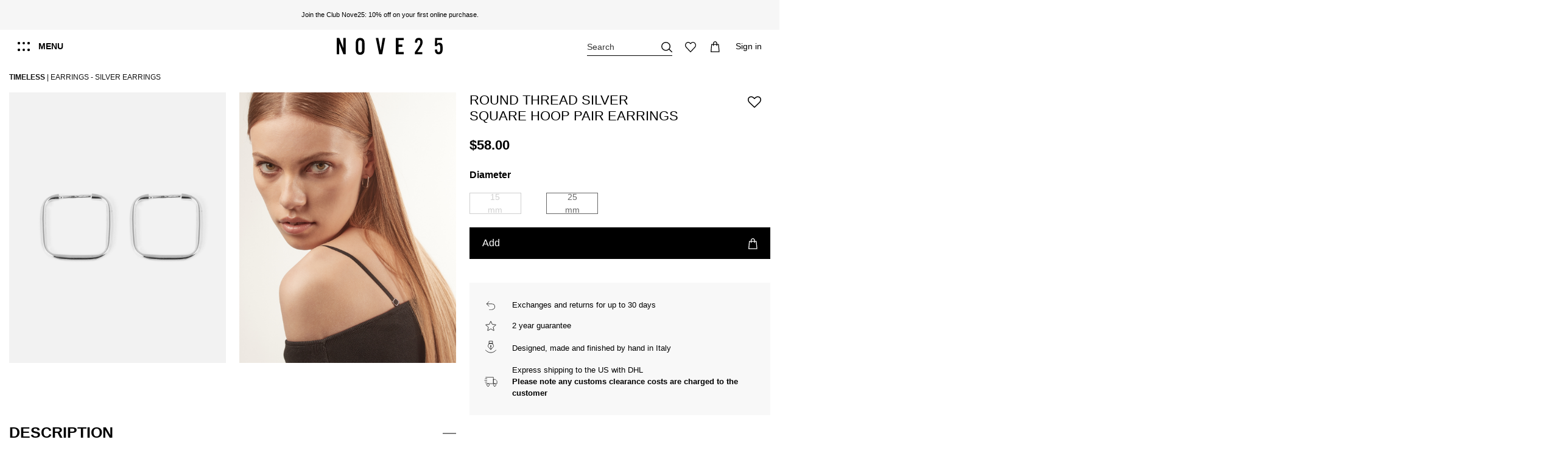

--- FILE ---
content_type: text/html; charset=utf-8
request_url: https://www.nove25.net/ch/earrings/round-thread-silver-square-hoop-pair-earrings
body_size: 54805
content:
<!doctype html>
<html lang="en"> 
 <head>
  <meta name="viewport" content="initial-scale=1,user-scalable=no,maximum-scale=1,width=device-width">
  <link rel="preload" href="https://nove25.kleecks-cdn.com/16421-large_default/round-thread-silver-square-hoop-pair-earrings.jpg" as="image">
  <link rel="preconnect" href="https://nove25.kleecks-cdn.com"> 
  <meta charset="UTF-8"> 
  <meta http-equiv="x-ua-compatible" content="ie=edge"> 
  <script type="text/javascript">window.gdprAppliesGlobally=false;(function(){function a(e){if(!window.frames[e]){if(document.body&&document.body.firstChild){var t=document.body;var n=document.createElement("iframe");n.style.display="none";n.name=e;n.title=e;t.insertBefore(n,t.firstChild)}
else{setTimeout(function(){a(e)},5)}}}function e(n,r,o,c,s){function e(e,t,n,a){if(typeof n!=="function"){return}if(!window[r]){window[r]=[]}var i=false;if(s){i=s(e,t,n)}if(!i){window[r].push({command:e,parameter:t,callback:n,version:a})}}e.stub=true;function t(a){if(!window[n]||window[n].stub!==true){return}if(!a.data){return}
var i=typeof a.data==="string";var e;try{e=i?JSON.parse(a.data):a.data}catch(t){return}if(e[o]){var r=e[o];window[n](r.command,r.parameter,function(e,t){var n={};n[c]={returnValue:e,success:t,callId:r.callId};a.source.postMessage(i?JSON.stringify(n):n,"*")},r.version)}}
if(typeof window[n]!=="function"){window[n]=e;if(window.addEventListener){window.addEventListener("message",t,false)}else{window.attachEvent("onmessage",t)}}}e("__tcfapi","__tcfapiBuffer","__tcfapiCall","__tcfapiReturn");a("__tcfapiLocator");(function(e){
  var t=document.createElement("script");t.id="spcloader";t.type="text/javascript";t.async=true;t.src="https://sdk.privacy-center.org/"+e+"/loader.js?target="+document.location.hostname;t.charset="utf-8";var n=document.getElementsByTagName("script")[0];n.parentNode.insertBefore(t,n)})("302f23de-cdeb-42e0-a6b3-ec1530583d27")})();</script> 
  <title>Round Thread Silver Square Hoop Pair Earrings | Timeless Nove25</title> 
  <meta name="description" content="Polished Sterling Silver Earrings from the Timeless Collection by Nove25. Shop our Made in Italy Earrings online and in Nove25 stores."> 
  <meta name="keywords" content=""> 
  <link rel="canonical" href="https://www.nove25.net/ch/earrings/round-thread-silver-square-hoop-pair-earrings"> 
  <link rel="alternate" href="https://www.nove25.net/it/orecchini/orecchini-quadrati-impernati-filo-tondo-1-9-in-argento" hreflang="it-it"> 
  <link rel="alternate" href="https://www.nove25.net/en/earrings/round-thread-silver-square-hoop-pair-earrings" hreflang="en"> 
  <link rel="alternate" href="https://www.nove25.net/en/earrings/round-thread-silver-square-hoop-pair-earrings" hreflang="x-default"> 
  <link rel="alternate" href="https://www.nove25.net/es/pendientes/pendientes-pareja-cuadrados-cadena-redondo-1-9-plata-de-ley" hreflang="es-es"> 
  <link rel="alternate" href="https://www.nove25.net/gb/earrings/round-thread-silver-square-hoop-pair-earrings" hreflang="en-gb"> 
  <link rel="alternate" href="https://www.nove25.net/fr/boucles-d-oreilles/boucles-d-oreilles-paire-bordure-carree-pivotee-chaine-ronde-1-9-argent" hreflang="fr-fr"> 
  <link rel="alternate" href="https://www.nove25.net/de/ohrringe/ohrringe-paar-rechteckig-mit-gewinde-kette-rund-1-9-silber" hreflang="de-de"> 
  <link rel="alternate" href="https://www.nove25.net/ch/earrings/round-thread-silver-square-hoop-pair-earrings" hreflang="en-ch"> 
  <link rel="alternate" href="https://www.nove25.net/us/earrings/round-thread-silver-square-hoop-pair-earrings" hreflang="en-us">  
  <script type="application/ld+json">{
    "@context": "https://schema.org",
    "@type": "WebPage",
    "isPartOf": {
      "@type": "WebSite",
      "url":  "https://www.nove25.net/ch/",
      "name": "Nove25"
    },
    "name": "ORECCHINI QUADRATI IMPERNATI FILO TONDO 1,9 ARGENTO | Nove25",
    "url":  "https://www.nove25.net/ch/earrings/round-thread-silver-square-hoop-pair-earrings"
  }</script> 
  <script type="application/ld+json">{
      "@context": "https://schema.org",
      "@type": "BreadcrumbList",
      "itemListElement": [
                  {
            "@type": "ListItem",
            "position": 1,
            "name": "Timeless",
            "item": "https://www.nove25.net/ch/collections_1/timeless"
          },              {
            "@type": "ListItem",
            "position": 2,
            "name": "Earrings",
            "item": "https://www.nove25.net/ch/earrings"
          },              {
            "@type": "ListItem",
            "position": 3,
            "name": "Silver Earrings",
            "item": "https://www.nove25.net/ch/earrings/silver"
          }          ]
    }</script> 
  <script type="application/ld+json">{
    "@context": "https://schema.org/",
    "@type": "Product",
    "@id": "#product-snippet-id",
    "name": "ROUND THREAD SILVER SQUARE HOOP PAIR EARRINGS",
    "description": "Discover the ROUND THREAD SILVER SQUARE HOOP PAIR EARRINGS. Manufactured in our laboratory in Milan by skilled craftsmen and made entirely of sterling silver.",
    "category": "Earrings",
    "image" :"https://nove25.kleecks-cdn.com/16421-home_default/round-thread-silver-square-hoop-pair-earrings.jpg",    "sku": "N25ORERL003",
    "mpn": "N25ORERL003"
        ,
    "brand": {
      "@type": "Brand",
      "name": "Nove25"
    }
                ,
    "offers": {
      "@type": "Offer",
      "priceCurrency": "CHF",
      "name": "ROUND THREAD SILVER SQUARE HOOP PAIR EARRINGS",
      "price": "53",
      "url": "https://www.nove25.net/ch/p/723-22347-n25orerl003-round-thread-silver-square-hoop-pair-earrings#/165-diameter-15_mm",
      "priceValidUntil": "2026-02-05",
              "image": ["https://nove25.kleecks-cdn.com/16421-thickbox_default/round-thread-silver-square-hoop-pair-earrings.jpg","https://nove25.kleecks-cdn.com/10766-thickbox_default/round-thread-silver-square-hoop-pair-earrings.jpg"],
            "sku": "N25ORERL003",
      "mpn": "N25ORERL003",
                    "availability": "https://schema.org/OutOfStock",
      "seller": {
        "@type": "Organization",
        "name": "Nove25"
      }
    }
      }</script> 
  <meta property="og:type" content="product"> 
  <meta property="og:url" content="https://www.nove25.net/ch/earrings/round-thread-silver-square-hoop-pair-earrings"> 
  <meta property="og:title" content="ORECCHINI QUADRATI IMPERNATI FILO TONDO 1,9 ARGENTO | Nove25"> 
  <meta property="og:site_name" content="Nove25"> 
  <meta property="og:description" content="Discover the ROUND THREAD SILVER SQUARE HOOP PAIR EARRINGS. Manufactured in our laboratory in Milan by skilled craftsmen and made entirely of sterling silver."> 
  <meta property="og:image" content="https://nove25.kleecks-cdn.com/16421-thickbox_default/round-thread-silver-square-hoop-pair-earrings.jpg"> 
  <meta property="og:image:width" content="1200"> 
  <meta property="og:image:height" content="1500">  
  <link rel="icon" type="image/vnd.microsoft.icon" href="https://nove25.kleecks-cdn.com/img/favicon.ico?1610899780"> 
  <link rel="shortcut icon" type="image/x-icon" href="https://nove25.kleecks-cdn.com/img/favicon.ico?1610899780"> 
  <link rel="apple-touch-icon" href="https://nove25.kleecks-cdn.com/img/cms/favicon/apple-icon-180x180.png"> 
  <link rel="icon" sizes="192x192" href="https://nove25.kleecks-cdn.com/img/cms/favicon/android-icon-192x192.png"> 
  <link rel="stylesheet" href="https://www.nove25.net/themes/nove25/assets/cache/theme-54db411365.css?ver=1.1.73" type="text/css" media="all"> 
  <style>@media (max-width: 767px) and (min-width: 376px) {
    body, html {
      -ms-scroll-chaining: none;
      overscroll-behavior: contain;
      overflow-x: hidden !important;
      overflow-y: hidden !important;
      overscroll-behavior: none;
    }
  }
  @media (max-width: 375px) {
    body, html {
      -ms-scroll-chaining: none;
      overscroll-behavior: contain;
      overflow-x: hidden !important;
      overflow-y: hidden !important;
      overscroll-behavior: none;
    }
  }</style> 
  <link rel="preload" as="font" href="https://nove25.kleecks-cdn.com/themes/nove25/assets/css/font-awesome/fonts/fontawesome-webfont.woff?v=4.7.0" type="font/woff" crossorigin="anonymous"> 
  <link rel="preload" as="font" href="https://nove25.kleecks-cdn.com/themes/nove25/assets/css/font-awesome/fonts/fontawesome-webfont.woff2?v=4.7.0" type="font/woff2" crossorigin="anonymous"> 
  <link rel="preload stylesheet" as="style" href="/themes/nove25/assets/css/font-awesome/css/font-awesome-preload.css" type="text/css" crossorigin="anonymous"> 
  <script>var ASPath = "\/modules\/pm_advancedsearch4\/";
        var ASSearchUrl = "https:\/\/www.nove25.net\/ch\/module\/pm_advancedsearch4\/advancedsearch4";
        var LS_Meta = [];
        var adtm_activeLink = {"id":316,"type":"category"};
        var adtm_isToggleMode = false;
        var adtm_menuHamburgerSelector = ".col-mobile-btn-menu";
        var adtm_stickyOnMobile = false;
        var as4_orderBySalesAsc = "Sales: Lower first";
        var as4_orderBySalesDesc = "Sales: Highest first";
        var cpContactToken = "c7ce8a97601e7c5d6d282fa476918531";
        var elementorFrontendConfig = {"isEditMode":"","stretchedSectionContainer":"","instagramToken":false,"is_rtl":false,"ajax_csfr_token_url":"https:\/\/www.nove25.net\/ch\/module\/iqitelementor\/actions?process=handleCsfrToken&ajax=1"};
        var hos_ajax_controller_translate = "https:\/\/www.nove25.net\/ch\/module\/hostranslateconfigurator\/translate";
        var hoshideooscombinations = {"attributes_quantities_table":{"19":{"165":0,"167":1}},"is_oos":false};
        var iqitTheme = {"rm_sticky":"down","rm_breakpoint":0,"op_preloader":"0","cart_style":"side","cart_confirmation":"modal","h_layout":"4","f_fixed":"","f_layout":"5","h_absolute":"0","h_sticky":"header","hw_width":"inherit","hm_submenu_width":"default","h_search_type":"full","pl_lazyload":true,"pl_infinity":true,"pl_rollover":true,"pl_crsl_autoplay":false,"pl_slider_ld":4,"pl_slider_d":4,"pl_slider_t":3,"pl_slider_p":2,"pp_thumbs":"bottom","pp_zoom":"inner","pp_image_layout":"column","pp_tabs":"accordion","pl_grid_qty":false};
        var iqitextendedproduct = {"speed":"70"};
        var iqitfdc_from = 0;
        var iqitwishlist = {"nbProducts":0};
        var kkcountry = "US";
        var klarnapayment = {"interoperability":{"locale":"en-CH","environment":"production","clientId":null},"interoperabilityUrl":"https:\/\/www.nove25.net\/ch\/module\/klarnapayment\/interoperability"};
        var mc_check_link = "https:\/\/www.nove25.net\/ch\/selectcountry?ajax=1";
        var mc_languagelinks = {"it":"https:\/\/www.nove25.net\/it\/orecchini\/orecchini-quadrati-impernati-filo-tondo-1-9-in-argento","en":"https:\/\/www.nove25.net\/en\/earrings\/round-thread-silver-square-hoop-pair-earrings","es":"https:\/\/www.nove25.net\/es\/pendientes\/pendientes-pareja-cuadrados-cadena-redondo-1-9-plata-de-ley","gb":"https:\/\/www.nove25.net\/gb\/earrings\/round-thread-silver-square-hoop-pair-earrings","fr":"https:\/\/www.nove25.net\/fr\/boucles-d-oreilles\/boucles-d-oreilles-paire-bordure-carree-pivotee-chaine-ronde-1-9-argent","de":"https:\/\/www.nove25.net\/de\/ohrringe\/ohrringe-paar-rechteckig-mit-gewinde-kette-rund-1-9-silber","ch":"https:\/\/www.nove25.net\/ch\/earrings\/round-thread-silver-square-hoop-pair-earrings","us":"https:\/\/www.nove25.net\/us\/earrings\/round-thread-silver-square-hoop-pair-earrings"};
        var mc_set_link = "https:\/\/www.nove25.net\/ch\/selectcountry?ajax=1";
        var prestashop = {"cart":{"products":[],"totals":{"total":{"type":"total","label":"Total","amount":0,"value":"0.00\u00a0CHF"},"total_including_tax":{"type":"total","label":"Total (tax incl.)","amount":0,"value":"0.00\u00a0CHF"},"total_excluding_tax":{"type":"total","label":"Total (tax excl.)","amount":0,"value":"0.00\u00a0CHF"}},"subtotals":{"products":{"type":"products","label":"Subtotal","amount":0,"value":"0.00\u00a0CHF"},"discounts":null,"shipping":{"type":"shipping","label":"Shipping","amount":0,"value":""},"tax":null},"products_count":0,"summary_string":"0 items","vouchers":{"allowed":1,"added":[]},"discounts":[],"minimalPurchase":0,"minimalPurchaseRequired":""},"currency":{"id":4,"name":"Swiss franc","iso_code":"CHF","iso_code_num":"756","sign":"CHF"},"customer":{"lastname":null,"firstname":null,"email":null,"birthday":null,"newsletter":null,"newsletter_date_add":null,"optin":null,"website":null,"company":null,"siret":null,"ape":null,"is_logged":false,"gender":{"type":null,"name":null},"addresses":[]},"language":{"name":"Switzerland (English)","iso_code":"ch","locale":"en-CH","language_code":"en-ch","is_rtl":"0","date_format_lite":"Y-m-d","date_format_full":"Y-m-d H:i:s","id":7},"page":{"title":"","canonical":"https:\/\/www.nove25.net\/ch\/earrings\/round-thread-silver-square-hoop-pair-earrings","meta":{"title":"ORECCHINI QUADRATI IMPERNATI FILO TONDO 1,9 ARGENTO | Nove25","description":"Discover the ROUND THREAD SILVER SQUARE HOOP PAIR EARRINGS. Manufactured in our laboratory in Milan by skilled craftsmen and made entirely of sterling silver.","keywords":"","robots":"index"},"page_name":"product","body_classes":{"lang-ch":true,"lang-rtl":false,"country-CH":true,"currency-CHF":true,"layout-full-width":true,"page-product":true,"tax-display-enabled":true,"product-id-723":true,"product-ROUND THREAD SILVER SQUARE HOOP PAIR EARRINGS":true,"product-id-category-316":true,"product-id-manufacturer-2":true,"product-id-supplier-0":true,"product-available-for-order":true},"admin_notifications":[]},"shop":{"name":"Nove25","logo":"https:\/\/nove25.kleecks-cdn.com\/img\/nove25-logo-1610899780.jpg","stores_icon":"https:\/\/nove25.kleecks-cdn.com\/img\/logo_stores.png","favicon":"https:\/\/nove25.kleecks-cdn.com\/img\/favicon.ico"},"urls":{"base_url":"https:\/\/www.nove25.net\/","current_url":"https:\/\/www.nove25.net\/ch\/earrings\/round-thread-silver-square-hoop-pair-earrings","shop_domain_url":"https:\/\/www.nove25.net\/","img_ps_url":"https:\/\/nove25.kleecks-cdn.com\/img\/","img_cat_url":"https:\/\/nove25.kleecks-cdn.com\/img\/c\/","img_lang_url":"https:\/\/nove25.kleecks-cdn.com\/img\/l\/","img_prod_url":"https:\/\/nove25.kleecks-cdn.com\/img\/p\/","img_manu_url":"https:\/\/nove25.kleecks-cdn.com\/img\/m\/","img_sup_url":"https:\/\/nove25.kleecks-cdn.com\/img\/su\/","img_ship_url":"https:\/\/nove25.kleecks-cdn.com\/img\/s\/","img_store_url":"https:\/\/nove25.kleecks-cdn.com\/img\/st\/","img_col_url":"https:\/\/nove25.kleecks-cdn.com\/img\/co\/","img_url":"https:\/\/nove25.kleecks-cdn.com\/themes\/nove25\/assets\/img\/","css_url":"https:\/\/www.nove25.net\/themes\/nove25\/assets\/css\/","js_url":"https:\/\/www.nove25.net\/themes\/nove25\/assets\/js\/","pic_url":"https:\/\/www.nove25.net\/upload\/","pages":{"address":"https:\/\/www.nove25.net\/ch\/address","addresses":"https:\/\/www.nove25.net\/ch\/addresses","authentication":"https:\/\/www.nove25.net\/ch\/login","cart":"https:\/\/www.nove25.net\/ch\/cart","category":"https:\/\/www.nove25.net\/ch\/index.php?controller=category","cms":"https:\/\/www.nove25.net\/ch\/index.php?controller=cms","contact":"https:\/\/www.nove25.net\/ch\/contact-us","discount":"https:\/\/www.nove25.net\/ch\/discount","guest_tracking":"https:\/\/www.nove25.net\/ch\/tracking-order","history":"https:\/\/www.nove25.net\/ch\/order-history","identity":"https:\/\/www.nove25.net\/ch\/identity","index":"https:\/\/www.nove25.net\/ch\/","my_account":"https:\/\/www.nove25.net\/ch\/my-account","order_confirmation":"https:\/\/www.nove25.net\/ch\/order-confirmation","order_detail":"https:\/\/www.nove25.net\/ch\/index.php?controller=order-detail","order_follow":"https:\/\/www.nove25.net\/ch\/order-follow","order":"https:\/\/www.nove25.net\/ch\/order","order_return":"https:\/\/www.nove25.net\/ch\/index.php?controller=order-return","order_slip":"https:\/\/www.nove25.net\/ch\/credit-slip","pagenotfound":"https:\/\/www.nove25.net\/ch\/page-not-found","password":"https:\/\/www.nove25.net\/ch\/password-recovery","pdf_invoice":"https:\/\/www.nove25.net\/ch\/index.php?controller=pdf-invoice","pdf_order_return":"https:\/\/www.nove25.net\/ch\/index.php?controller=pdf-order-return","pdf_order_slip":"https:\/\/www.nove25.net\/ch\/index.php?controller=pdf-order-slip","prices_drop":"https:\/\/www.nove25.net\/ch\/prices-drop","product":"https:\/\/www.nove25.net\/ch\/index.php?controller=product","search":"https:\/\/www.nove25.net\/ch\/search","sitemap":"https:\/\/www.nove25.net\/ch\/sitemap","stores":"https:\/\/www.nove25.net\/ch\/stores?ckredirected=true","supplier":"https:\/\/www.nove25.net\/ch\/supplier","register":"https:\/\/www.nove25.net\/ch\/login?create_account=1","order_login":"https:\/\/www.nove25.net\/ch\/order?login=1"},"alternative_langs":{"it-it":"https:\/\/www.nove25.net\/it\/orecchini\/orecchini-quadrati-impernati-filo-tondo-1-9-in-argento","en":"https:\/\/www.nove25.net\/en\/earrings\/round-thread-silver-square-hoop-pair-earrings","es-es":"https:\/\/www.nove25.net\/es\/pendientes\/pendientes-pareja-cuadrados-cadena-redondo-1-9-plata-de-ley","en-gb":"https:\/\/www.nove25.net\/gb\/earrings\/round-thread-silver-square-hoop-pair-earrings","fr-fr":"https:\/\/www.nove25.net\/fr\/boucles-d-oreilles\/boucles-d-oreilles-paire-bordure-carree-pivotee-chaine-ronde-1-9-argent","de-de":"https:\/\/www.nove25.net\/de\/ohrringe\/ohrringe-paar-rechteckig-mit-gewinde-kette-rund-1-9-silber","en-ch":"https:\/\/www.nove25.net\/ch\/earrings\/round-thread-silver-square-hoop-pair-earrings","en-us":"https:\/\/www.nove25.net\/us\/earrings\/round-thread-silver-square-hoop-pair-earrings"},"theme_assets":"\/themes\/nove25\/assets\/","actions":{"logout":"https:\/\/www.nove25.net\/ch\/?mylogout="},"no_picture_image":{"bySize":{"small_default":{"url":"https:\/\/nove25.kleecks-cdn.com\/img\/p\/ch-default-small_default.jpg","width":100,"height":125},"cart_default":{"url":"https:\/\/nove25.kleecks-cdn.com\/img\/p\/ch-default-cart_default.jpg","width":132,"height":165},"medium_default":{"url":"https:\/\/nove25.kleecks-cdn.com\/img\/p\/ch-default-medium_default.jpg","width":452,"height":565},"home_default":{"url":"https:\/\/nove25.kleecks-cdn.com\/img\/p\/ch-default-home_default.jpg","width":455,"height":569},"large_default":{"url":"https:\/\/nove25.kleecks-cdn.com\/img\/p\/ch-default-large_default.jpg","width":1000,"height":1250},"thickbox_default":{"url":"https:\/\/nove25.kleecks-cdn.com\/img\/p\/ch-default-thickbox_default.jpg","width":1200,"height":1500}},"small":{"url":"https:\/\/nove25.kleecks-cdn.com\/img\/p\/ch-default-small_default.jpg","width":100,"height":125},"medium":{"url":"https:\/\/nove25.kleecks-cdn.com\/img\/p\/ch-default-home_default.jpg","width":455,"height":569},"large":{"url":"https:\/\/nove25.kleecks-cdn.com\/img\/p\/ch-default-thickbox_default.jpg","width":1200,"height":1500},"legend":""}},"configuration":{"display_taxes_label":true,"display_prices_tax_incl":true,"is_catalog":false,"show_prices":true,"opt_in":{"partner":false},"quantity_discount":{"type":"discount","label":"Unit discount"},"voucher_enabled":1,"return_enabled":0},"field_required":[],"breadcrumb":{"links":[{"title":"Timeless","url":"https:\/\/www.nove25.net\/ch\/collections_1\/timeless"},{"title":"Earrings","url":"https:\/\/www.nove25.net\/ch\/earrings"},{"title":"Silver Earrings","url":"https:\/\/www.nove25.net\/ch\/earrings\/silver"}],"count":3},"link":{"protocol_link":"https:\/\/","protocol_content":"https:\/\/"},"time":1769019031,"static_token":"a77279e8f3116c609f845e8e6af9e345","token":"7bdd4332599083a2ba4b2b3572f947fa","debug":false};
        var psemailsubscription_subscription = "https:\/\/www.nove25.net\/ch\/module\/ps_emailsubscription\/subscription";</script> 
  <script type="text/javascript">
	var ets_ct7_recaptcha_enabled = 0;
	</script> 
  <script type="text/javascript">

var url_basic_ets ='https://www.nove25.net/';
var link_contact_ets ='https://www.nove25.net/ch/module/ets_contactform7/contact';

</script>
  <meta id="cp-meta" name="generator" content="Kleecks"><!--[CDATA[
<div class="cp-popup"><form id="cp_94" name="cp_94" class="cp-ps-container fitvidsignore" method="post" action="/ch/p/5572-n25ane00599-amistad-decorated-square-signet-ring-with-blue-stone" style="width:1440px;height:200px;margin:0 auto;"><div class="cp-slide" data-cp="bgcolor:#000000;kenburnsscale:1.2;"><embed src="/modules/creativepopup/views/img/core/skins/noskin/nothumb.png" class="cp-tn" alt="Page thumbnail" /><a style="" class="cp-l" href="#account-signup" target="_self"><p style="top:15px;left:50px;text-align:left;font-weight:700;font-size:96px;font-family:Helvetica;color:#ffffff;" class="">-10%</p></a><a style="" class="cp-l" href="#account-signup" target="_self"><p style="top:22px;left:323px;text-align:left;font-size:40px;font-family:Helvetica;color:#ffffff;" class="">ON YOUR FIRST<br>PURCHASE ONLINE<br>OR IN STORE</p></a><a style="" class="cp-l" href="#account-signup" target="_self"><span style="top:140px;left:1032px;font-weight:700;padding-right:125px;padding-bottom:10px;padding-left:125px;font-size:18px;background:#ffffff;color:#000000;border-radius:0px;font-family:Helvetica;padding-top:10px;" class="">SIGN UP NOW</span></a><a style="" class="cp-l" href="#account-signup" target="_self"><p style="top:84px;left:1032px;text-align:left;font-size:18px;font-family:Helvetica;color:#ffffff;" class="">JOIN THE CLUB NOVE25 AND<br>SUBSCRIBE TO THE NEWSLETTER</p></a><a style="" class="cp-l" href="#account-signup" target="_self"><embed style="top:22px;left:1032px;width:128px;height:50px;" class="" src="https://www.nove25.net/img/club_white.png" alt=""></a></div></form></div><js>
cpjq("#cp_94").creativePopup({createdWith: '1.6.8', popupVersion: '1.6.8', type: 'popup', skin: 'noskin', globalBGColor: '#ffffff', popupShowOnTimeout: 10, popupDisableOverlay: true, popupWidth: 1440, popupHeight: 200, popupFitWidth: true, popupPositionVertical: 'bottom', popupDistanceLeft: 0, popupDistanceRight: 0, popupDistanceTop: 0, popupDistanceBottom: 0, popupOverlayBackground: 'rgba(0, 0, 0, 0.03)', repeatDays: 7, skinsPath: '/modules/creativepopup/views/css/core/skins/', plugins: ["popup"]});
</js>
]]--> 
  <meta id="js-rcpgtm-tracking-config" data-tracking-data="%7B%22bing%22%3A%7B%22tracking_id%22%3A%22%22%2C%22feed%22%3A%7B%22id_product_prefix%22%3A%22%22%2C%22id_product_source_key%22%3A%22id_product%22%2C%22id_variant_prefix%22%3A%22%22%2C%22id_variant_source_key%22%3A%22id_attribute%22%7D%7D%2C%22context%22%3A%7B%22browser%22%3A%7B%22device_type%22%3A1%7D%2C%22localization%22%3A%7B%22id_country%22%3A19%2C%22country_code%22%3A%22CH%22%2C%22id_currency%22%3A4%2C%22currency_code%22%3A%22CHF%22%2C%22id_lang%22%3A7%2C%22lang_code%22%3A%22ch%22%7D%2C%22page%22%3A%7B%22controller_name%22%3A%22product%22%2C%22products_per_page%22%3A24%2C%22category%22%3A%5B%5D%2C%22search_term%22%3A%22%22%7D%2C%22shop%22%3A%7B%22id_shop%22%3A1%2C%22shop_name%22%3A%22Nove25%22%2C%22base_dir%22%3A%22https%3A%2F%2Fwww.nove25.net%2F%22%7D%2C%22tracking_module%22%3A%7B%22module_name%22%3A%22rcpgtagmanager%22%2C%22checkout_module%22%3A%7B%22module%22%3A%22default%22%2C%22controller%22%3A%22order%22%7D%2C%22service_version%22%3A%227%22%2C%22token%22%3A%22a0416d7555957386733d11709fe39b52%22%7D%2C%22user%22%3A%5B%5D%7D%2C%22criteo%22%3A%7B%22tracking_id%22%3A%22%22%2C%22feed%22%3A%7B%22id_product_prefix%22%3A%22%22%2C%22id_product_source_key%22%3A%22id_product%22%2C%22id_variant_prefix%22%3A%22%22%2C%22id_variant_source_key%22%3A%22id_attribute%22%7D%7D%2C%22facebook%22%3A%7B%22tracking_id%22%3A%221220955131412431%22%2C%22feed%22%3A%7B%22id_product_prefix%22%3A%22%22%2C%22id_product_source_key%22%3A%22id_product%22%2C%22id_variant_prefix%22%3A%22%22%2C%22id_variant_source_key%22%3A%22id_attribute%22%7D%7D%2C%22ga4%22%3A%7B%22tracking_id%22%3A%22G-QM57C5EG9Z%22%2C%22is_url_passthrough%22%3Atrue%2C%22is_data_import%22%3Atrue%7D%2C%22gads%22%3A%7B%22tracking_id%22%3A%22754515721%22%2C%22merchant_id%22%3A%22113022590%22%2C%22conversion_labels%22%3A%7B%22create_account%22%3A%22j3IkCMGIjMIDEIn-4-cC%22%2C%22product_view%22%3A%22lYYKCMSIjMIDEIn-4-cC%22%2C%22add_to_cart%22%3A%22XLOTCKmIjMIDEIn-4-cC%22%2C%22begin_checkout%22%3A%22GvMjCL6IjMIDEIn-4-cC%22%2C%22purchase%22%3A%22-x62CLTU2IACEIn-4-cC%22%7D%7D%2C%22gfeeds%22%3A%7B%22retail%22%3A%7B%22is_enabled%22%3Afalse%2C%22id_product_prefix%22%3A%22%22%2C%22id_product_source_key%22%3A%22id_product%22%2C%22id_variant_prefix%22%3A%22%22%2C%22id_variant_source_key%22%3A%22id_attribute%22%7D%2C%22custom%22%3A%7B%22is_enabled%22%3Afalse%2C%22id_product_prefix%22%3A%22%22%2C%22id_product_source_key%22%3A%22id_product%22%2C%22id_variant_prefix%22%3A%22%22%2C%22id_variant_source_key%22%3A%22id_attribute%22%2C%22is_id2%22%3Afalse%7D%7D%2C%22gtm%22%3A%7B%22tracking_id%22%3A%22GTM-KPLSHWB%22%2C%22is_disable_tracking%22%3Afalse%2C%22server_url%22%3A%22%22%7D%2C%22kelkoo%22%3A%7B%22tracking_list%22%3A%5B%5D%2C%22feed%22%3A%7B%22id_product_prefix%22%3A%22%22%2C%22id_product_source_key%22%3A%22id_product%22%2C%22id_variant_prefix%22%3A%22%22%2C%22id_variant_source_key%22%3A%22id_attribute%22%7D%7D%2C%22pinterest%22%3A%7B%22tracking_id%22%3A%222614226769838%22%2C%22feed%22%3A%7B%22id_product_prefix%22%3A%22%22%2C%22id_product_source_key%22%3A%22id_product%22%2C%22id_variant_prefix%22%3A%22%22%2C%22id_variant_source_key%22%3A%22id_attribute%22%7D%7D%2C%22tiktok%22%3A%7B%22tracking_id%22%3A%22%22%2C%22feed%22%3A%7B%22id_product_prefix%22%3A%22%22%2C%22id_product_source_key%22%3A%22id_product%22%2C%22id_variant_prefix%22%3A%22%22%2C%22id_variant_source_key%22%3A%22id_attribute%22%7D%7D%2C%22twitter%22%3A%7B%22tracking_id%22%3A%22%22%2C%22events%22%3A%7B%22add_to_cart_id%22%3A%22%22%2C%22payment_info_id%22%3A%22%22%2C%22checkout_initiated_id%22%3A%22%22%2C%22product_view_id%22%3A%22%22%2C%22lead_id%22%3A%22%22%2C%22purchase_id%22%3A%22%22%2C%22search_id%22%3A%22%22%7D%2C%22feed%22%3A%7B%22id_product_prefix%22%3A%22%22%2C%22id_product_source_key%22%3A%22id_product%22%2C%22id_variant_prefix%22%3A%22%22%2C%22id_variant_source_key%22%3A%22id_attribute%22%7D%7D%7D"> 
  <script type="text/javascript" data-keepinline="true" data-cfasync="false" src="https://nove25.kleecks-cdn.com/modules/rcpgtagmanager/views/js/hook/trackingclient.bundle.js" defer></script> 
  <script defer data-environment="production" src="https://js.klarna.com/web-sdk/v1/klarna.js" data-client-instance-name="klarnapaymentsdkscript"></script> 
  <link rel="stylesheet" href="https://nove25.kleecks-cdn.com/themes/nove25/assets/css/extra.css?v=1769019031" type="text/css" media="all"> 
  <meta property="product:pretax_price:amount" content="53"> 
  <meta property="product:pretax_price:currency" content="CHF"> 
  <meta property="product:price:amount" content="53"> 
  <meta property="product:price:currency" content="CHF"> 
  <link rel="stylesheet" href="https://nove25.kleecks-cdn.com/themes/nove25/assets/css/simplebar.css" type="text/css" media="all"> 
  <script data-siteid="k49VW1VfRg==" src="https://api.cartstack.com/js/customer-tracking/www.nove25.net_d61eb85f9d9186a970503cb50de5bbb1.js" type="text/javascript" defer></script> 
  <style>#adtm_menu table.columnWrapTable tr td {
    display: inline-flex;
}


#adtm_menu ul#menu li.li-niveau1.sub a.a-niveau1 span {
    background-image: none;
}

#account-menu>div.account-menu__first>div>div.account-menu__level1>div>div:nth-child(1)>div>img {
    width: 250px;
}

#myCountryQuestionLoading>img {
    width: 350px;
    height: 350px;
}

#page-signup h4.k-h1 {
    font-size: 2.5rem;
}

@media screen and (max-width: 1023px) {
    #main-menu h5.block-title a {
        font-size: 1.25rem !important;
        font-weight: 700;
    }
}</style>
  <meta name="robots" content="INDEX,FOLLOW">
  <meta property="og:locale" content="en_CH">
  <meta name="twitter:title" content="Round Thread Silver Square Hoop Pair Earrings | Timeless Nove25">
  <meta name="twitter:url" content="https://www.nove25.net/ch/earrings/round-thread-silver-square-hoop-pair-earrings">
  <meta name="twitter:description" content="Polished Sterling Silver Earrings from the Timeless Collection by Nove25. Shop our Made in Italy Earrings online and in Nove25 stores.">
  <meta name="twitter:card" content="summary">
 </head> 
 <body id="product" class="lang-ch country-ch currency-chf layout-full-width page-product tax-display-enabled product-id-723 product-round-thread-silver-square-hoop-pair-earrings product-id-category-316 product-id-manufacturer-2 product-id-supplier-0 product-available-for-order body-desktop-header-style-w-4 KL-D-7 KL-LANG-en KL-P_URL_1-ch KL-P_URL_2-p KL-URL-723-n25orerl003-round-thread-silver-square-hoop-pair-earrings KL-URL-LEVEL-3 KL-CMS_URL-LEVEL-3 KL-UA-BOT KL-UA-DESKTOP sp-PRODUCT KL-SUB-no-variante"> 
  <main id="main-page-content"> 
   <header id="header" class="desktop-header-style-w-4"> 
    <div id="header-container" class="header--product"> 
     <div class="header-banner"> 
      <div class="elementor-displayBanner"> 
       <style class="elementor-frontend-stylesheet">.elementor-element.elementor-element-0ij9c65 > .elementor-container a{color:#000000;}.elementor-element.elementor-element-0ij9c65 > .elementor-container a:hover{color:#000000;}.elementor-element.elementor-element-0ij9c65{margin-top:0px;margin-bottom:0px;padding:0px 0px 0px 0px;}.elementor-element.elementor-element-say0rfs > .elementor-element-populated{background-color:#f6f6f6;margin:0px 0px 0px 0px;}.elementor-element.elementor-element-owz42dk{color:#000000;}.elementor-element.elementor-element-owz42dk .elementor-widget-container{margin:0px 0px 0px 0px;padding:0px 0px 0px 0px;border-style:solid;border-width:0px 0px 0px 0px;}@media(max-width: 767px){.elementor-element.elementor-element-owz42dk .elementor-widget-container{padding:5px 0px 5px 0px;}}</style> 
       <div class="elementor"> 
        <div class="elementor-section elementor-element elementor-element-0ij9c65 elementor-top-section elementor-section-stretched elementor-section-full_width elementor-section-height-default elementor-section-height-default" data-element_type="section"> 
         <div class="elementor-container elementor-column-gap-default"> 
          <div class="elementor-row"> 
           <div class="elementor-column elementor-element elementor-element-say0rfs elementor-col-100 elementor-top-column" data-element_type="column"> 
            <div class="elementor-column-wrap elementor-element-populated"> 
             <div class="elementor-widget-wrap"> 
              <div class="elementor-widget elementor-element elementor-element-owz42dk elementor-widget-text-editor" data-element_type="text-editor"> 
               <div class="elementor-widget-container"> 
                <div class="elementor-text-editor rte-content">
                 <p style="text-align: center; font-size: 11px;"><a href="https://www.nove25.net/ch/login?back=my-account">Join the Club Nove25: 10% off on your first purchase online or in store.</a></p>
                </div> 
               </div> 
              </div> 
             </div> 
            </div> 
           </div> 
          </div> 
         </div> 
        </div> 
       </div> 
      </div> 
     </div> 
     <div id="desktop-header-compact" class="d-none d-lg-block"> 
      <div class="desktop-header desktop-header--product"> 
       <div class="desktop-header__logo"> 
        <div class="desktop-header__logo--icon"> <a href="https://www.nove25.net/ch/"> 
          <svg width="39" height="39" viewbox="0 0 39 39" fill="none" xmlns="http://www.w3.org/2000/svg"> <g clip-path="url(#clip0_6_144)"> 
            <path d="M0 16.3069C0.446009 15.5546 0.897886 14.8057 1.33627 14.0487C3.11756 10.9689 4.89847 7.89005 6.67898 4.81219C6.75633 4.68281 6.87348 4.58194 7.0129 4.52463C11.117 3.01877 15.2232 1.52111 19.3315 0.0316764C19.4569 -0.00998913 19.5923 -0.00998913 19.7177 0.0316764C23.8335 1.52385 27.9471 3.02268 32.0586 4.52816C32.1818 4.57547 32.2862 4.66157 32.3562 4.77346C34.5557 8.56845 36.7492 12.3666 38.9366 16.1678C38.9934 16.2758 39.014 16.3993 38.9952 16.5199C38.5821 18.9065 38.1639 21.293 37.7406 23.6796C37.4031 25.5968 37.0692 27.5141 36.7188 29.4307C36.6773 29.5962 36.584 29.7441 36.4524 29.8527C33.1371 32.6438 29.8182 35.4307 26.4959 38.2136C26.4341 38.272 26.3753 38.3335 26.3198 38.3979H12.777C9.37675 35.5419 5.97769 32.6858 2.57981 29.8298C2.46599 29.7341 2.38562 29.6046 2.35035 29.4601C2.098 28.1015 1.86209 26.74 1.62148 25.3791C1.19972 22.9926 0.77719 20.606 0.353873 18.2195C0.243544 17.5998 0.119131 16.9824 0.00176056 16.3638L0 16.3069ZM19.5064 37.1138C21.5375 37.1138 23.5692 37.1138 25.6003 37.1086C25.7422 37.1108 25.8811 37.0674 25.9964 36.9847C29.1201 34.376 32.2386 31.7609 35.3521 29.1397C35.4599 29.0456 35.5347 28.9196 35.5657 28.7799C35.811 27.4495 36.0422 26.1162 36.2769 24.784C36.7402 22.1479 37.2026 19.5117 37.6643 16.8756C37.6918 16.716 37.686 16.5117 37.6097 16.3785C35.587 12.8539 33.5551 9.33391 31.514 5.81865C31.4337 5.69026 31.3145 5.59094 31.1737 5.5352C27.3654 4.14083 23.5541 2.75351 19.74 1.37323C19.6059 1.3275 19.4606 1.32626 19.3257 1.3697C15.5002 2.75351 11.677 4.14416 7.85621 5.54165C7.73337 5.5896 7.62938 5.67609 7.55985 5.78813C5.51642 9.31278 3.47926 12.8411 1.44835 16.3732C1.38186 16.4992 1.35798 16.6433 1.38028 16.784C1.73239 18.8466 2.09292 20.908 2.46185 22.9683C2.80692 24.9245 3.15571 26.8791 3.50821 28.8322C3.53092 28.9411 3.58813 29.0399 3.67136 29.1138C6.77816 31.7281 9.88848 34.3376 13.0023 36.9425C13.1367 37.0474 13.3014 37.1061 13.4718 37.1097C15.4824 37.1174 17.4947 37.1138 19.5064 37.1138Z" fill="black" /> 
            <path d="M30.1526 29.0552H8.90316L12.5329 22.7641H8.88086C12.4442 16.5939 15.9736 10.4812 19.5276 4.32629C23.0798 10.4777 26.6085 16.588 30.1643 22.7412H26.51L30.1526 29.0552ZM11.0798 27.7917H27.9577C27.929 27.7271 27.9137 27.6831 27.8908 27.6438C26.98 26.0652 26.0657 24.4895 25.1625 22.9067C25.0745 22.7524 24.9671 22.7483 24.8286 22.7483C21.3036 22.7483 17.7787 22.7467 14.2541 22.7436C14.0458 22.7436 13.9436 22.8175 13.8474 22.9883C13.4654 23.6679 13.0692 24.3381 12.6796 25.0141C12.1549 25.9243 11.6314 26.8351 11.0816 27.7917H11.0798ZM19.5276 6.83275L11.0716 21.4789C11.7453 21.4789 12.3591 21.4695 12.9724 21.4842C13.1931 21.4895 13.314 21.4255 13.429 21.226C15.3949 17.8034 17.3672 14.3844 19.3456 10.9689C19.4002 10.8744 19.463 10.7835 19.5334 10.6655C20.1297 11.6966 20.7013 12.6831 21.2711 13.6702C22.7277 16.1945 24.1852 18.7179 25.6438 21.2406C25.6972 21.3322 25.7934 21.4648 25.872 21.4666C26.5592 21.4848 27.2465 21.4771 27.9847 21.4771L19.5276 6.83275ZM24.3233 21.4642L19.5276 13.1596L14.73 21.4642H24.3233Z" fill="black" /> 
            <path d="M26.7389 6.87672C26.8609 6.87886 26.9813 6.90509 27.0932 6.9539C27.2051 7.00271 27.3062 7.07315 27.3908 7.16116C27.4754 7.24918 27.5417 7.35303 27.5861 7.46677C27.6304 7.5805 27.6518 7.70188 27.6491 7.82391C27.6404 8.06712 27.5366 8.2972 27.36 8.46464C27.1834 8.63208 26.9481 8.72348 26.7048 8.71917C26.4615 8.71486 26.2296 8.61519 26.059 8.44161C25.8885 8.26802 25.7929 8.03441 25.7928 7.79105C25.7981 7.54469 25.9004 7.31038 26.0776 7.13914C26.2548 6.96789 26.4925 6.87357 26.7389 6.87672V6.87672Z" fill="black" /> 
            <path d="M20.4501 33.0681C20.4498 33.3144 20.352 33.5507 20.178 33.7251C20.004 33.8995 19.7681 33.9979 19.5217 33.9989C19.0241 33.9947 18.5828 33.5476 18.5951 33.0552C18.6046 32.8141 18.7054 32.5857 18.8772 32.4163C19.049 32.2469 19.2788 32.1493 19.52 32.1432C19.6419 32.1424 19.7628 32.1658 19.8756 32.2119C19.9885 32.2581 20.0911 32.3261 20.1776 32.4121C20.264 32.498 20.3326 32.6002 20.3794 32.7128C20.4262 32.8254 20.4502 32.9462 20.4501 33.0681V33.0681Z" fill="black" /> 
            <path d="M5.86851 23.1003C5.62415 23.1003 5.38979 23.0032 5.217 22.8304C5.04422 22.6576 4.94714 22.4233 4.94714 22.1789C4.94714 21.9346 5.04422 21.7002 5.217 21.5274C5.38979 21.3546 5.62415 21.2576 5.86851 21.2576C6.11287 21.2576 6.34722 21.3546 6.52001 21.5274C6.6928 21.7002 6.78987 21.9346 6.78987 22.1789C6.78987 22.4233 6.6928 22.6576 6.52001 22.8304C6.34722 23.0032 6.11287 23.1003 5.86851 23.1003Z" fill="black" /> 
            <path d="M13.2453 7.79398C13.2475 7.91574 13.2256 8.03674 13.1809 8.14999C13.1361 8.26324 13.0693 8.3665 12.9844 8.4538C12.8995 8.54111 12.7982 8.61072 12.6862 8.65864C12.5742 8.70655 12.4539 8.7318 12.3321 8.73294C12.0861 8.72908 11.8515 8.62831 11.6793 8.4525C11.5071 8.27669 11.4113 8.04006 11.4125 7.79398C11.4094 7.67169 11.4308 7.55002 11.4755 7.43613C11.5202 7.32225 11.5872 7.21845 11.6726 7.13086C11.758 7.04328 11.86 6.97367 11.9728 6.92614C12.0855 6.87861 12.2066 6.85413 12.3289 6.85413C12.4512 6.85413 12.5723 6.87861 12.685 6.92614C12.7978 6.97367 12.8998 7.04328 12.9852 7.13086C13.0706 7.21845 13.1376 7.32225 13.1823 7.43613C13.227 7.55002 13.2484 7.67169 13.2453 7.79398V7.79398Z" fill="black" /> 
            <path d="M34.1098 22.1672C34.1131 22.2888 34.0919 22.4099 34.0476 22.5231C34.0032 22.6364 33.9366 22.7396 33.8516 22.8266C33.7666 22.9137 33.665 22.9827 33.5528 23.0297C33.4406 23.0768 33.3201 23.1007 33.1984 23.1003C33.0766 23.1034 32.9555 23.0816 32.8424 23.0365C32.7292 22.9913 32.6265 22.9236 32.5403 22.8375C32.4541 22.7514 32.3864 22.6486 32.3411 22.5355C32.2959 22.4224 32.2741 22.3013 32.2771 22.1795C32.2733 22.0573 32.2939 21.9355 32.3379 21.8213C32.3819 21.7071 32.4483 21.6029 32.5331 21.5148C32.618 21.4267 32.7196 21.3564 32.832 21.3082C32.9444 21.2599 33.0654 21.2346 33.1877 21.2338C33.31 21.233 33.4313 21.2566 33.5444 21.3034C33.6574 21.3501 33.76 21.419 33.846 21.506C33.932 21.593 33.9998 21.6963 34.0453 21.8098C34.0908 21.9234 34.1131 22.0449 34.111 22.1672H34.1098Z" fill="black" /> 
           </g> <defs> 
            <clippath id="clip0_6_144"> 
             <rect width="39" height="38.3991" fill="white" /> 
            </clippath> 
           </defs> 
          </svg> </a> 
        </div> 
        <div class="desktop-header__logo--text"> <a href="https://www.nove25.net/ch/"> 
          <svg xmlns="http://www.w3.org/2000/svg" width="174" height="27.751" viewbox="0 0 174 27.751"> <path id="Combined_Shape" data-name="Combined Shape" d="M35.147,27.1a6.1,6.1,0,0,1-2.39-1.919c-1.068-1.446-1.5-3.286-1.5-6.35V9.061c0-3.049.407-4.759,1.5-6.311a6.588,6.588,0,0,1,5.7-2.613,6.642,6.642,0,0,1,5.7,2.613c1.068,1.448,1.5,3.276,1.5,6.311V18.83c0,3.077-.394,4.739-1.5,6.35a5.6,5.6,0,0,1-2.346,1.9,8.114,8.114,0,0,1-3.355.668A7.986,7.986,0,0,1,35.147,27.1Zm.7-21.615c-.385.824-.513,1.468-.513,3.658v9.607c0,2.189.129,2.834.513,3.659a2.835,2.835,0,0,0,2.613,1.445,2.878,2.878,0,0,0,2.614-1.445c.386-.785.514-1.424.514-3.659V9.142c0-2.223-.077-2.771-.514-3.658a2.915,2.915,0,0,0-2.614-1.447A2.879,2.879,0,0,0,35.844,5.484ZM3.891,26.966H0V0H4.129L10.76,16.777V0h3.893V26.964H11L3.892,9.015V26.965h0Zm157.288-7.129v-.757h3.814a4.323,4.323,0,0,0-.04.636c0,2.511.748,3.585,2.439,3.585a2.275,2.275,0,0,0,2.32-1.632,15.267,15.267,0,0,0,.354-4.422,11.967,11.967,0,0,0-.551-4.621,2.222,2.222,0,0,0-2.124-1.354c-1.141,0-1.808.518-2.674,2.111h-3.461L161.494,0h11.482V3.583h-8.14l-.118,6.055a5.583,5.583,0,0,1,3.972-1.634A4.539,4.539,0,0,1,172.82,10.2c.9,1.473,1.18,3.106,1.18,7.209,0,3.665-.355,5.337-1.416,7.09-.983,1.633-2.792,2.469-5.231,2.469C163.342,26.965,161.179,24.457,161.179,19.837ZM140.5,26.965H128.211V23.379l1.479-2.029a102.012,102.012,0,0,0,6.069-9,10.387,10.387,0,0,0,1.479-5.337,4.16,4.16,0,0,0-.635-2.494,2.149,2.149,0,0,0-1.831-.851,2.315,2.315,0,0,0-1.953.966,4.61,4.61,0,0,0-.7,2.7v.8h-3.679v-.8c0-4.658,2.35-7.33,6.448-7.33A5.763,5.763,0,0,1,139.4,1.882a7.744,7.744,0,0,1,1.636,5.168c0,3.205-1.132,5.926-4.324,10.4l-2.959,4.1-1.29,1.831H140.5v3.585h0Zm-43.426,0V0h12.821V3.839h-8.447v7.115h6.239V14.8h-6.239v8.329h8.447v3.839Zm-27.389,0L64.105,0h4.135l3.941,20.5L75.616,0h4.058L74.679,26.965Z" fill="#000" /> 
          </svg> </a> 
        </div> 
       </div> 
       <div class="container py-2"> 
        <div class="row justify-content-between align-items-center"> 
         <div class="col-auto"> <a href="#" class="desktop-menu-icon js-open-menu nav-link"> 
           <div class="icon__bullets"> <span class="icon__bullet icon__bullet--1"></span> <span class="icon__bullet icon__bullet--2"></span> <span class="icon__bullet icon__bullet--3"></span> <span class="icon__bullet icon__bullet--4"></span> <span class="icon__bullet icon__bullet--5"></span> <span class="icon__bullet icon__bullet--6"></span> <span class="icon__bullet icon__bullet--7"></span> <span class="icon__bullet icon__bullet--8"></span> <span class="icon__bullet icon__bullet--9"></span> <span class="icon__bullet icon__bullet--10"></span> 
           </div> <span class="pl-2 js-back-label desktop-menu-icon__back">Back</span> <span class="pl-2 js-menu-label desktop-menu-icon__menu">MENU</span> </a> 
         </div> 
         <div class="col-auto right-icons d-flex align-items-center js-header-icons pl-0"> 
          <form id="search_query_form" action="https://www.nove25.net/ch/module/clerk/search"> 
           <div class="do-relative"> <span class="search_query__icon">
             <svg id="Group_3" data-name="Group 3" xmlns="http://www.w3.org/2000/svg" width="17.635" height="16.9" viewbox="0 0 17.635 16.9"> <path id="Fill_1" data-name="Fill 1" d="M16.931,16.9a.7.7,0,0,1-.5-.2l-4.159-4.066a7.463,7.463,0,0,1-4.887,1.817A7.316,7.316,0,0,1,0,7.224,7.316,7.316,0,0,1,7.388,0a7.316,7.316,0,0,1,7.388,7.224,7.042,7.042,0,0,1-1.538,4.4l4.191,4.1a.676.676,0,0,1,0,.972A.7.7,0,0,1,16.931,16.9ZM7.388,1.376A5.922,5.922,0,0,0,1.407,7.224a5.922,5.922,0,0,0,5.981,5.848,6.014,6.014,0,0,0,4.23-1.713,5.75,5.75,0,0,0,1.751-4.136A5.922,5.922,0,0,0,7.388,1.376Z" transform="translate(0 0)" fill="#000" /> 
             </svg> </span> 
            <input name="search_query" type="text" id="search_query_top" class="js-search-input" attr-defplaceholder="Search" attr-altplaceholder="What are you searching for?" placeholder="Search" autocomplete="off"> 
           </div> 
          </form> <a href="#account-login" title="My wishlist" class="header-icon">
           <svg id="Group_175" data-name="Group 175" xmlns="http://www.w3.org/2000/svg" width="17.967" height="16.713" viewbox="0 0 17.967 16.713"> <path id="Path_23" data-name="Path 23" d="M1985-244.373c.057-.321.089-.649.175-.962a5,5,0,0,1,3.66-3.813,4.728,4.728,0,0,1,4.6,1.169c.19.172.373.353.573.542.066-.069.146-.152.223-.235a4.889,4.889,0,0,1,3.092-1.606,4.7,4.7,0,0,1,3.854,1.224,5.313,5.313,0,0,1,1.761,4.622,5.33,5.33,0,0,1-1.49,3.236q-3.442,3.642-6.893,7.274a.676.676,0,0,1-1.135,0q-3.447-3.636-6.894-7.273a5.455,5.455,0,0,1-1.5-3.251,1.5,1.5,0,0,0-.031-.154Zm9.01,10.2a.867.867,0,0,1,.076-.123l6.459-6.815a4.117,4.117,0,0,0,.328-.388,4.156,4.156,0,0,0-.182-5.233,3.606,3.606,0,0,0-5.063-.485,14.5,14.5,0,0,0-1.1,1.1.671.671,0,0,1-1.067,0c-.288-.3-.562-.614-.865-.9a3.533,3.533,0,0,0-3.471-.9,3.947,3.947,0,0,0-2.821,3.522,4.2,4.2,0,0,0,1.221,3.368q2.4,2.517,4.782,5.044Z" transform="translate(-1985 249.328)" fill="#000" /> 
           </svg> </a> 
          <div id="ps-shoppingcart-wrapper" class="col col-auto"> 
           <div id="ps-shoppingcart" class="header-btn-w header-cart-btn-w ps-shoppingcart side-cart"> 
            <div id="blockcart" class="blockcart cart-preview" data-refresh-url="//www.nove25.net/ch/module/ps_shoppingcart/ajax"> <a id="cart-toogle" class="header-icon" data-toggle="dropdown" data-display="static">
              <svg width="15" height="18" viewbox="0 0 15 18" fill="none" xmlns="http://www.w3.org/2000/svg"> <path d="M14.125 17.8514H0.485018C0.310567 17.7819 0.167527 17.6511 0.0828099 17.4835C-0.0019067 17.3159 -0.0224608 17.1231 0.0250173 16.9414C0.165017 15.5014 0.295019 14.0314 0.415019 12.6114L0.565018 10.9214L0.835019 7.92144C0.915019 7.00144 1.00502 6.08144 1.08502 5.16144C1.07205 5.07017 1.07895 4.97717 1.10526 4.88881C1.13156 4.80046 1.17664 4.71882 1.23741 4.6495C1.29819 4.58018 1.37322 4.52481 1.45738 4.48717C1.54154 4.44954 1.63283 4.43053 1.72502 4.43144H3.95502V3.92144C3.93491 3.44825 3.97523 2.97443 4.07502 2.51144C4.27283 1.80271 4.69394 1.17668 5.27583 0.726306C5.85771 0.275932 6.56933 0.025235 7.30502 0.0114435C7.48803 -0.0038145 7.672 -0.0038145 7.85502 0.0114435C8.65019 0.136901 9.37505 0.540429 9.90059 1.15021C10.4261 1.75999 10.7183 2.53647 10.725 3.34144C10.725 3.58144 10.725 3.82144 10.725 4.08144V4.43144H12.855C13.024 4.41417 13.1932 4.46274 13.3273 4.56705C13.4614 4.67136 13.5502 4.82337 13.575 4.99144C13.5801 5.02123 13.5801 5.05166 13.575 5.08144C13.635 5.63144 13.675 6.19144 13.725 6.73144C13.725 7.00144 13.775 7.26144 13.795 7.52144L13.995 9.76144C14.045 10.2614 14.085 10.7614 14.135 11.2714L14.425 14.5614L14.485 15.2614C14.485 15.8214 14.575 16.4014 14.635 16.9614C14.6841 17.1471 14.6581 17.3445 14.5627 17.5111C14.4672 17.6777 14.31 17.8 14.125 17.8514V17.8514ZM2.46502 5.76144C2.31502 5.76144 2.28502 5.82144 2.27502 5.95144C2.22502 6.65144 2.15502 7.36144 2.09502 8.05144V8.47144C1.98502 9.72144 1.87502 10.9714 1.75502 12.2214C1.75502 12.6214 1.68502 13.0214 1.65502 13.4114C1.58502 14.1014 1.52502 14.8014 1.46502 15.4914C1.46502 15.7414 1.41502 16.0014 1.39502 16.2514C1.39502 16.3514 1.39502 16.4614 1.39502 16.5614H13.275C13.275 16.4914 13.275 16.4114 13.275 16.3414C13.275 16.2714 13.275 16.2114 13.275 16.1414L13.135 14.5714L12.855 11.2814L12.705 9.60144C12.595 8.39144 12.485 7.14144 12.375 5.91144C12.375 5.77144 12.325 5.73144 12.195 5.73144H10.725V6.85144C10.7253 6.98913 10.6819 7.12336 10.6011 7.23478C10.5202 7.34621 10.406 7.42908 10.275 7.47144C10.1782 7.50219 10.0754 7.50907 9.97538 7.49151C9.87535 7.47394 9.78104 7.43245 9.7005 7.37058C9.61996 7.3087 9.55558 7.22827 9.51283 7.13613C9.47009 7.044 9.45025 6.9429 9.45502 6.84144V5.76144H5.20502V6.84144C5.20772 7.01215 5.14316 7.17706 5.02528 7.30056C4.9074 7.42405 4.74566 7.49621 4.57502 7.50144V7.50144C4.49097 7.50014 4.408 7.48229 4.33085 7.44892C4.2537 7.41555 4.18388 7.3673 4.12538 7.30694C4.06687 7.24658 4.02083 7.17529 3.98989 7.09713C3.95894 7.01898 3.94369 6.93549 3.94502 6.85144V5.76144H2.46502ZM7.31502 1.34144C6.95492 1.34238 6.60094 1.4346 6.28615 1.60948C5.97137 1.78436 5.70606 2.03619 5.51502 2.34144C5.24453 2.86094 5.13652 3.44977 5.20502 4.03144V4.48144H9.41502V3.35144C9.40454 2.80145 9.17867 2.27753 8.78598 1.89231C8.39328 1.50709 7.86511 1.29134 7.31502 1.29144V1.34144Z" fill="#000" /> 
              </svg> <span class="cart-products-count-btn  d-none">0</span> </a> 
             <div id="_desktop_blockcart-content" class="dropdown-menu-custom dropdown-menu"> 
              <div id="blockcart-content" class="blockcart-content"> 
               <div class="cart-title"> <span class="modal-title">Your cart</span> <button type="button" id="js-cart-close" class="close"> <span>×</span> </button> 
                <hr> 
               </div> <span class="no-items">There are no more items in your cart</span> 
              </div> 
             </div> 
            </div> 
           </div> 
          </div> 
          <div id="header-user-btn" class="account-btn"> <a href="#account-login" class="js-hash-url nav-link js-button-open-account">
            <svg xmlns="http://www.w3.org/2000/svg" xmlns:xlink="http://www.w3.org/1999/xlink" width="19" height="17" viewbox="0 0 24 22"> <defs> 
              <clippath id="clip-path"> 
               <rect width="24" height="22" fill="none" /> 
              </clippath> 
             </defs> <g id="Group_808" data-name="Group 808" transform="translate(-1872.5 -62)"> 
              <g id="Repeat_Grid_1" data-name="Repeat Grid 1" transform="translate(1872.5 62)" clip-path="url(#clip-path)"> 
               <g transform="translate(-1872.5 -62)"> 
                <path id="expand" d="M10,12a1,1,0,0,1-.74-.327l-10-11A1,1,0,0,1-.673-.74,1,1,0,0,1,.74-.673L10,9.513,19.26-.673A1,1,0,0,1,20.673-.74,1,1,0,0,1,20.74.673l-10,11A1,1,0,0,1,10,12Z" transform="translate(1873.5 83) rotate(-90)" fill="#fff" /> 
                <g id="expand-2" data-name="expand" transform="translate(1896.5 62) rotate(90)"> 
                 <path id="expand-3" data-name="expand" d="M10,12a1,1,0,0,1-.74-.327l-10-11A1,1,0,0,1-.673-.74,1,1,0,0,1,.74-.673L10,9.513,19.26-.673A1,1,0,0,1,20.673-.74,1,1,0,0,1,20.74.673l-10,11A1,1,0,0,1,10,12Z" transform="translate(1 1)" fill="#fff" /> 
                </g> 
               </g> 
              </g> 
             </g> 
            </svg> <span>Sign in</span></a> 
          </div> 
         </div> 
        </div> 
       </div> 
      </div> 
     </div> 
     <div id="mobile-header"> 
      <div class="mobile-header mobile-header--product"> 
       <div class="container py-2"> 
        <div class="row justify-content-between align-items-center"> 
         <div class="col"> 
          <div class="mobile-header__logo"> 
           <div class="mobile-header__logo--icon"> <a href="https://www.nove25.net/ch/"> 
             <svg width="39" height="39" viewbox="0 0 39 39" fill="none" xmlns="http://www.w3.org/2000/svg"> <g clip-path="url(#clip0_6_144)"> 
               <path d="M0 16.3069C0.446009 15.5546 0.897886 14.8057 1.33627 14.0487C3.11756 10.9689 4.89847 7.89005 6.67898 4.81219C6.75633 4.68281 6.87348 4.58194 7.0129 4.52463C11.117 3.01877 15.2232 1.52111 19.3315 0.0316764C19.4569 -0.00998913 19.5923 -0.00998913 19.7177 0.0316764C23.8335 1.52385 27.9471 3.02268 32.0586 4.52816C32.1818 4.57547 32.2862 4.66157 32.3562 4.77346C34.5557 8.56845 36.7492 12.3666 38.9366 16.1678C38.9934 16.2758 39.014 16.3993 38.9952 16.5199C38.5821 18.9065 38.1639 21.293 37.7406 23.6796C37.4031 25.5968 37.0692 27.5141 36.7188 29.4307C36.6773 29.5962 36.584 29.7441 36.4524 29.8527C33.1371 32.6438 29.8182 35.4307 26.4959 38.2136C26.4341 38.272 26.3753 38.3335 26.3198 38.3979H12.777C9.37675 35.5419 5.97769 32.6858 2.57981 29.8298C2.46599 29.7341 2.38562 29.6046 2.35035 29.4601C2.098 28.1015 1.86209 26.74 1.62148 25.3791C1.19972 22.9926 0.77719 20.606 0.353873 18.2195C0.243544 17.5998 0.119131 16.9824 0.00176056 16.3638L0 16.3069ZM19.5064 37.1138C21.5375 37.1138 23.5692 37.1138 25.6003 37.1086C25.7422 37.1108 25.8811 37.0674 25.9964 36.9847C29.1201 34.376 32.2386 31.7609 35.3521 29.1397C35.4599 29.0456 35.5347 28.9196 35.5657 28.7799C35.811 27.4495 36.0422 26.1162 36.2769 24.784C36.7402 22.1479 37.2026 19.5117 37.6643 16.8756C37.6918 16.716 37.686 16.5117 37.6097 16.3785C35.587 12.8539 33.5551 9.33391 31.514 5.81865C31.4337 5.69026 31.3145 5.59094 31.1737 5.5352C27.3654 4.14083 23.5541 2.75351 19.74 1.37323C19.6059 1.3275 19.4606 1.32626 19.3257 1.3697C15.5002 2.75351 11.677 4.14416 7.85621 5.54165C7.73337 5.5896 7.62938 5.67609 7.55985 5.78813C5.51642 9.31278 3.47926 12.8411 1.44835 16.3732C1.38186 16.4992 1.35798 16.6433 1.38028 16.784C1.73239 18.8466 2.09292 20.908 2.46185 22.9683C2.80692 24.9245 3.15571 26.8791 3.50821 28.8322C3.53092 28.9411 3.58813 29.0399 3.67136 29.1138C6.77816 31.7281 9.88848 34.3376 13.0023 36.9425C13.1367 37.0474 13.3014 37.1061 13.4718 37.1097C15.4824 37.1174 17.4947 37.1138 19.5064 37.1138Z" fill="black" /> 
               <path d="M30.1526 29.0552H8.90316L12.5329 22.7641H8.88086C12.4442 16.5939 15.9736 10.4812 19.5276 4.32629C23.0798 10.4777 26.6085 16.588 30.1643 22.7412H26.51L30.1526 29.0552ZM11.0798 27.7917H27.9577C27.929 27.7271 27.9137 27.6831 27.8908 27.6438C26.98 26.0652 26.0657 24.4895 25.1625 22.9067C25.0745 22.7524 24.9671 22.7483 24.8286 22.7483C21.3036 22.7483 17.7787 22.7467 14.2541 22.7436C14.0458 22.7436 13.9436 22.8175 13.8474 22.9883C13.4654 23.6679 13.0692 24.3381 12.6796 25.0141C12.1549 25.9243 11.6314 26.8351 11.0816 27.7917H11.0798ZM19.5276 6.83275L11.0716 21.4789C11.7453 21.4789 12.3591 21.4695 12.9724 21.4842C13.1931 21.4895 13.314 21.4255 13.429 21.226C15.3949 17.8034 17.3672 14.3844 19.3456 10.9689C19.4002 10.8744 19.463 10.7835 19.5334 10.6655C20.1297 11.6966 20.7013 12.6831 21.2711 13.6702C22.7277 16.1945 24.1852 18.7179 25.6438 21.2406C25.6972 21.3322 25.7934 21.4648 25.872 21.4666C26.5592 21.4848 27.2465 21.4771 27.9847 21.4771L19.5276 6.83275ZM24.3233 21.4642L19.5276 13.1596L14.73 21.4642H24.3233Z" fill="black" /> 
               <path d="M26.7389 6.87672C26.8609 6.87886 26.9813 6.90509 27.0932 6.9539C27.2051 7.00271 27.3062 7.07315 27.3908 7.16116C27.4754 7.24918 27.5417 7.35303 27.5861 7.46677C27.6304 7.5805 27.6518 7.70188 27.6491 7.82391C27.6404 8.06712 27.5366 8.2972 27.36 8.46464C27.1834 8.63208 26.9481 8.72348 26.7048 8.71917C26.4615 8.71486 26.2296 8.61519 26.059 8.44161C25.8885 8.26802 25.7929 8.03441 25.7928 7.79105C25.7981 7.54469 25.9004 7.31038 26.0776 7.13914C26.2548 6.96789 26.4925 6.87357 26.7389 6.87672V6.87672Z" fill="black" /> 
               <path d="M20.4501 33.0681C20.4498 33.3144 20.352 33.5507 20.178 33.7251C20.004 33.8995 19.7681 33.9979 19.5217 33.9989C19.0241 33.9947 18.5828 33.5476 18.5951 33.0552C18.6046 32.8141 18.7054 32.5857 18.8772 32.4163C19.049 32.2469 19.2788 32.1493 19.52 32.1432C19.6419 32.1424 19.7628 32.1658 19.8756 32.2119C19.9885 32.2581 20.0911 32.3261 20.1776 32.4121C20.264 32.498 20.3326 32.6002 20.3794 32.7128C20.4262 32.8254 20.4502 32.9462 20.4501 33.0681V33.0681Z" fill="black" /> 
               <path d="M5.86851 23.1003C5.62415 23.1003 5.38979 23.0032 5.217 22.8304C5.04422 22.6576 4.94714 22.4233 4.94714 22.1789C4.94714 21.9346 5.04422 21.7002 5.217 21.5274C5.38979 21.3546 5.62415 21.2576 5.86851 21.2576C6.11287 21.2576 6.34722 21.3546 6.52001 21.5274C6.6928 21.7002 6.78987 21.9346 6.78987 22.1789C6.78987 22.4233 6.6928 22.6576 6.52001 22.8304C6.34722 23.0032 6.11287 23.1003 5.86851 23.1003Z" fill="black" /> 
               <path d="M13.2453 7.79398C13.2475 7.91574 13.2256 8.03674 13.1809 8.14999C13.1361 8.26324 13.0693 8.3665 12.9844 8.4538C12.8995 8.54111 12.7982 8.61072 12.6862 8.65864C12.5742 8.70655 12.4539 8.7318 12.3321 8.73294C12.0861 8.72908 11.8515 8.62831 11.6793 8.4525C11.5071 8.27669 11.4113 8.04006 11.4125 7.79398C11.4094 7.67169 11.4308 7.55002 11.4755 7.43613C11.5202 7.32225 11.5872 7.21845 11.6726 7.13086C11.758 7.04328 11.86 6.97367 11.9728 6.92614C12.0855 6.87861 12.2066 6.85413 12.3289 6.85413C12.4512 6.85413 12.5723 6.87861 12.685 6.92614C12.7978 6.97367 12.8998 7.04328 12.9852 7.13086C13.0706 7.21845 13.1376 7.32225 13.1823 7.43613C13.227 7.55002 13.2484 7.67169 13.2453 7.79398V7.79398Z" fill="black" /> 
               <path d="M34.1098 22.1672C34.1131 22.2888 34.0919 22.4099 34.0476 22.5231C34.0032 22.6364 33.9366 22.7396 33.8516 22.8266C33.7666 22.9137 33.665 22.9827 33.5528 23.0297C33.4406 23.0768 33.3201 23.1007 33.1984 23.1003C33.0766 23.1034 32.9555 23.0816 32.8424 23.0365C32.7292 22.9913 32.6265 22.9236 32.5403 22.8375C32.4541 22.7514 32.3864 22.6486 32.3411 22.5355C32.2959 22.4224 32.2741 22.3013 32.2771 22.1795C32.2733 22.0573 32.2939 21.9355 32.3379 21.8213C32.3819 21.7071 32.4483 21.6029 32.5331 21.5148C32.618 21.4267 32.7196 21.3564 32.832 21.3082C32.9444 21.2599 33.0654 21.2346 33.1877 21.2338C33.31 21.233 33.4313 21.2566 33.5444 21.3034C33.6574 21.3501 33.76 21.419 33.846 21.506C33.932 21.593 33.9998 21.6963 34.0453 21.8098C34.0908 21.9234 34.1131 22.0449 34.111 22.1672H34.1098Z" fill="black" /> 
              </g> <defs> 
               <clippath id="clip0_6_144"> 
                <rect width="39" height="38.3991" fill="white" /> 
               </clippath> 
              </defs> 
             </svg> </a> 
           </div> 
           <div class="mobile-header__logo--text"> <a href="https://www.nove25.net/ch/"> 
             <svg xmlns="http://www.w3.org/2000/svg" width="174" height="27.751" viewbox="0 0 174 27.751"> <path id="Combined_Shape" data-name="Combined Shape" d="M35.147,27.1a6.1,6.1,0,0,1-2.39-1.919c-1.068-1.446-1.5-3.286-1.5-6.35V9.061c0-3.049.407-4.759,1.5-6.311a6.588,6.588,0,0,1,5.7-2.613,6.642,6.642,0,0,1,5.7,2.613c1.068,1.448,1.5,3.276,1.5,6.311V18.83c0,3.077-.394,4.739-1.5,6.35a5.6,5.6,0,0,1-2.346,1.9,8.114,8.114,0,0,1-3.355.668A7.986,7.986,0,0,1,35.147,27.1Zm.7-21.615c-.385.824-.513,1.468-.513,3.658v9.607c0,2.189.129,2.834.513,3.659a2.835,2.835,0,0,0,2.613,1.445,2.878,2.878,0,0,0,2.614-1.445c.386-.785.514-1.424.514-3.659V9.142c0-2.223-.077-2.771-.514-3.658a2.915,2.915,0,0,0-2.614-1.447A2.879,2.879,0,0,0,35.844,5.484ZM3.891,26.966H0V0H4.129L10.76,16.777V0h3.893V26.964H11L3.892,9.015V26.965h0Zm157.288-7.129v-.757h3.814a4.323,4.323,0,0,0-.04.636c0,2.511.748,3.585,2.439,3.585a2.275,2.275,0,0,0,2.32-1.632,15.267,15.267,0,0,0,.354-4.422,11.967,11.967,0,0,0-.551-4.621,2.222,2.222,0,0,0-2.124-1.354c-1.141,0-1.808.518-2.674,2.111h-3.461L161.494,0h11.482V3.583h-8.14l-.118,6.055a5.583,5.583,0,0,1,3.972-1.634A4.539,4.539,0,0,1,172.82,10.2c.9,1.473,1.18,3.106,1.18,7.209,0,3.665-.355,5.337-1.416,7.09-.983,1.633-2.792,2.469-5.231,2.469C163.342,26.965,161.179,24.457,161.179,19.837ZM140.5,26.965H128.211V23.379l1.479-2.029a102.012,102.012,0,0,0,6.069-9,10.387,10.387,0,0,0,1.479-5.337,4.16,4.16,0,0,0-.635-2.494,2.149,2.149,0,0,0-1.831-.851,2.315,2.315,0,0,0-1.953.966,4.61,4.61,0,0,0-.7,2.7v.8h-3.679v-.8c0-4.658,2.35-7.33,6.448-7.33A5.763,5.763,0,0,1,139.4,1.882a7.744,7.744,0,0,1,1.636,5.168c0,3.205-1.132,5.926-4.324,10.4l-2.959,4.1-1.29,1.831H140.5v3.585h0Zm-43.426,0V0h12.821V3.839h-8.447v7.115h6.239V14.8h-6.239v8.329h8.447v3.839Zm-27.389,0L64.105,0h4.135l3.941,20.5L75.616,0h4.058L74.679,26.965Z" fill="#000" /> 
             </svg> </a> 
           </div> 
          </div> 
         </div> 
         <div class="col-auto d-flex align-items-center"> <a href="#account-login" title="My wishlist" class="header-icon">
           <svg id="Group_175" data-name="Group 175" xmlns="http://www.w3.org/2000/svg" width="17.967" height="16.713" viewbox="0 0 17.967 16.713"> <path id="Path_23" data-name="Path 23" d="M1985-244.373c.057-.321.089-.649.175-.962a5,5,0,0,1,3.66-3.813,4.728,4.728,0,0,1,4.6,1.169c.19.172.373.353.573.542.066-.069.146-.152.223-.235a4.889,4.889,0,0,1,3.092-1.606,4.7,4.7,0,0,1,3.854,1.224,5.313,5.313,0,0,1,1.761,4.622,5.33,5.33,0,0,1-1.49,3.236q-3.442,3.642-6.893,7.274a.676.676,0,0,1-1.135,0q-3.447-3.636-6.894-7.273a5.455,5.455,0,0,1-1.5-3.251,1.5,1.5,0,0,0-.031-.154Zm9.01,10.2a.867.867,0,0,1,.076-.123l6.459-6.815a4.117,4.117,0,0,0,.328-.388,4.156,4.156,0,0,0-.182-5.233,3.606,3.606,0,0,0-5.063-.485,14.5,14.5,0,0,0-1.1,1.1.671.671,0,0,1-1.067,0c-.288-.3-.562-.614-.865-.9a3.533,3.533,0,0,0-3.471-.9,3.947,3.947,0,0,0-2.821,3.522,4.2,4.2,0,0,0,1.221,3.368q2.4,2.517,4.782,5.044Z" transform="translate(-1985 249.328)" fill="#000" /> 
           </svg> </a> 
          <div class="ps-shoppingcart side-cart"> 
           <div id="mobile-cart-wrapper"> <a id="mobile-cart-toogle" class="header-icon" data-toggle="dropdown" data-display="static">
             <svg width="15" height="18" viewbox="0 0 15 18" fill="none" xmlns="http://www.w3.org/2000/svg"> <path d="M14.125 17.8514H0.485018C0.310567 17.7819 0.167527 17.6511 0.0828099 17.4835C-0.0019067 17.3159 -0.0224608 17.1231 0.0250173 16.9414C0.165017 15.5014 0.295019 14.0314 0.415019 12.6114L0.565018 10.9214L0.835019 7.92144C0.915019 7.00144 1.00502 6.08144 1.08502 5.16144C1.07205 5.07017 1.07895 4.97717 1.10526 4.88881C1.13156 4.80046 1.17664 4.71882 1.23741 4.6495C1.29819 4.58018 1.37322 4.52481 1.45738 4.48717C1.54154 4.44954 1.63283 4.43053 1.72502 4.43144H3.95502V3.92144C3.93491 3.44825 3.97523 2.97443 4.07502 2.51144C4.27283 1.80271 4.69394 1.17668 5.27583 0.726306C5.85771 0.275932 6.56933 0.025235 7.30502 0.0114435C7.48803 -0.0038145 7.672 -0.0038145 7.85502 0.0114435C8.65019 0.136901 9.37505 0.540429 9.90059 1.15021C10.4261 1.75999 10.7183 2.53647 10.725 3.34144C10.725 3.58144 10.725 3.82144 10.725 4.08144V4.43144H12.855C13.024 4.41417 13.1932 4.46274 13.3273 4.56705C13.4614 4.67136 13.5502 4.82337 13.575 4.99144C13.5801 5.02123 13.5801 5.05166 13.575 5.08144C13.635 5.63144 13.675 6.19144 13.725 6.73144C13.725 7.00144 13.775 7.26144 13.795 7.52144L13.995 9.76144C14.045 10.2614 14.085 10.7614 14.135 11.2714L14.425 14.5614L14.485 15.2614C14.485 15.8214 14.575 16.4014 14.635 16.9614C14.6841 17.1471 14.6581 17.3445 14.5627 17.5111C14.4672 17.6777 14.31 17.8 14.125 17.8514V17.8514ZM2.46502 5.76144C2.31502 5.76144 2.28502 5.82144 2.27502 5.95144C2.22502 6.65144 2.15502 7.36144 2.09502 8.05144V8.47144C1.98502 9.72144 1.87502 10.9714 1.75502 12.2214C1.75502 12.6214 1.68502 13.0214 1.65502 13.4114C1.58502 14.1014 1.52502 14.8014 1.46502 15.4914C1.46502 15.7414 1.41502 16.0014 1.39502 16.2514C1.39502 16.3514 1.39502 16.4614 1.39502 16.5614H13.275C13.275 16.4914 13.275 16.4114 13.275 16.3414C13.275 16.2714 13.275 16.2114 13.275 16.1414L13.135 14.5714L12.855 11.2814L12.705 9.60144C12.595 8.39144 12.485 7.14144 12.375 5.91144C12.375 5.77144 12.325 5.73144 12.195 5.73144H10.725V6.85144C10.7253 6.98913 10.6819 7.12336 10.6011 7.23478C10.5202 7.34621 10.406 7.42908 10.275 7.47144C10.1782 7.50219 10.0754 7.50907 9.97538 7.49151C9.87535 7.47394 9.78104 7.43245 9.7005 7.37058C9.61996 7.3087 9.55558 7.22827 9.51283 7.13613C9.47009 7.044 9.45025 6.9429 9.45502 6.84144V5.76144H5.20502V6.84144C5.20772 7.01215 5.14316 7.17706 5.02528 7.30056C4.9074 7.42405 4.74566 7.49621 4.57502 7.50144V7.50144C4.49097 7.50014 4.408 7.48229 4.33085 7.44892C4.2537 7.41555 4.18388 7.3673 4.12538 7.30694C4.06687 7.24658 4.02083 7.17529 3.98989 7.09713C3.95894 7.01898 3.94369 6.93549 3.94502 6.85144V5.76144H2.46502ZM7.31502 1.34144C6.95492 1.34238 6.60094 1.4346 6.28615 1.60948C5.97137 1.78436 5.70606 2.03619 5.51502 2.34144C5.24453 2.86094 5.13652 3.44977 5.20502 4.03144V4.48144H9.41502V3.35144C9.40454 2.80145 9.17867 2.27753 8.78598 1.89231C8.39328 1.50709 7.86511 1.29134 7.31502 1.29144V1.34144Z" fill="#000" /> 
             </svg> <span class="cart-products-count-btn  d-none">0</span> </a> 
            <div id="_mobile_blockcart-content" class="dropdown-menu-custom dropdown-menu"></div> 
           </div> 
          </div> <a href="" class="header-icon header-icon--search js-mobile-search-icon">
           <svg id="Group_3" data-name="Group 3" xmlns="http://www.w3.org/2000/svg" width="17.635" height="16.9" viewbox="0 0 17.635 16.9"> <path id="Fill_1" data-name="Fill 1" d="M16.931,16.9a.7.7,0,0,1-.5-.2l-4.159-4.066a7.463,7.463,0,0,1-4.887,1.817A7.316,7.316,0,0,1,0,7.224,7.316,7.316,0,0,1,7.388,0a7.316,7.316,0,0,1,7.388,7.224,7.042,7.042,0,0,1-1.538,4.4l4.191,4.1a.676.676,0,0,1,0,.972A.7.7,0,0,1,16.931,16.9ZM7.388,1.376A5.922,5.922,0,0,0,1.407,7.224a5.922,5.922,0,0,0,5.981,5.848,6.014,6.014,0,0,0,4.23-1.713,5.75,5.75,0,0,0,1.751-4.136A5.922,5.922,0,0,0,7.388,1.376Z" transform="translate(0 0)" fill="#000" /> 
           </svg> </a> <a href="#" class="header-icon js-open-menu"> 
           <svg class="navigation__hamburger__icon" xmlns="http://www.w3.org/2000/svg" viewbox="0 0 50 50"> <rect x="0" y="5.3" width="65" height="4.8" rx="3"></rect> <rect x="0" y="22.6" width="50" height="4.8" rx="3"></rect> <rect x="0" y="39.9" width="65" height="4.8" rx="3"></rect> <use class="navigation__hamburger__icon--close" xlink:href="#icon-close"></use> 
           </svg> </a> 
         </div> 
        </div> 
       </div> 
      </div> 
      <div class="mobile-search-nav"> <a href="#" class="mobile-search-nav--back js-close-search"> 
        <div class="icon__bullets"> <span class="icon__bullet icon__bullet--1"></span> <span class="icon__bullet icon__bullet--2"></span> <span class="icon__bullet icon__bullet--3"></span> <span class="icon__bullet icon__bullet--4"></span> <span class="icon__bullet icon__bullet--5"></span> <span class="icon__bullet icon__bullet--6"></span> <span class="icon__bullet icon__bullet--7"></span> <span class="icon__bullet icon__bullet--8"></span> <span class="icon__bullet icon__bullet--9"></span> <span class="icon__bullet icon__bullet--10"></span> 
        </div> <span class="pl-2 js-back-label desktop-menu-icon__back">Back</span> </a> 
       <div class="mobile-search-nav--text">
         Search 
       </div> 
      </div> 
      <div class="mobile-search"> 
       <form id="search_query_mobile_form" action="https://www.nove25.net/ch/module/clerk/search"> 
        <div class="do-relative"> <span class="search_query__icon">
          <svg id="Group_3" data-name="Group 3" xmlns="http://www.w3.org/2000/svg" width="17.635" height="16.9" viewbox="0 0 17.635 16.9"> <path id="Fill_1" data-name="Fill 1" d="M16.931,16.9a.7.7,0,0,1-.5-.2l-4.159-4.066a7.463,7.463,0,0,1-4.887,1.817A7.316,7.316,0,0,1,0,7.224,7.316,7.316,0,0,1,7.388,0a7.316,7.316,0,0,1,7.388,7.224,7.042,7.042,0,0,1-1.538,4.4l4.191,4.1a.676.676,0,0,1,0,.972A.7.7,0,0,1,16.931,16.9ZM7.388,1.376A5.922,5.922,0,0,0,1.407,7.224a5.922,5.922,0,0,0,5.981,5.848,6.014,6.014,0,0,0,4.23-1.713,5.75,5.75,0,0,0,1.751-4.136A5.922,5.922,0,0,0,7.388,1.376Z" transform="translate(0 0)" fill="#000" /> 
          </svg> </span> 
         <input type="text" id="search_query_mobile_top" name="search_query" class="js-search-input" attr-defplaceholder="Search" attr-altplaceholder="What are you searching for?" placeholder="Search" autocomplete="off"> 
        </div> 
       </form> 
      </div> 
     </div> 
    </div> <!-- Start of Clerk.io E-commerce Personalisation tool - www.clerk.io --> 
    <script>
    (function(){
        (function(w,d){
            var e=d.createElement('script');e.type='text/javascript';e.async=true;
            e.src=(d.location.protocol=='https:'?'https':'http')+'://custom.clerk.io/nove.js';
            var s=d.getElementsByTagName('script')[0];s.parentNode.insertBefore(e,s);
            w.__clerk_q=w.__clerk_q||[];w.Clerk=w.Clerk|| function(){ w.__clerk_q.push(arguments) };
        })(window,document);
    })();

    Clerk('config', {
key: 'lFT3qQ2wBiMEDYmrIq8UNSSJ9TMKCPiN',collect_email: 1,language: 'english',globals: {
customer_logged_in: '',customer_group_id: '',currency_symbol: 'CHF',currency_iso: '1',},
formatters: {
  currency_converter: function(price) {
    let conversion_rate = parseFloat(1.000000);
    return price * conversion_rate;
   }
}
});

  
</script> <!-- End of Clerk.io E-commerce Personalisation tool - www.clerk.io --> 
    <script type="text/javascript">

    function htmlDecode(input){
        var e = document.createElement('div');
        e.innerHTML = input;
        return e.childNodes.length === 0 ? "" : e.childNodes[0].nodeValue;
    }

</script> 
    <script type="text/javascript">ClerkSearchPage = function(){

            var form_selector = htmlDecode('#search_widget &gt; form');
            var search_field_selector = htmlDecode('.search_query');

            $(search_field_selector).each(function() {
                $(this).attr('name', 'search_query');
            });

            $(form_selector).each(function (){
                $(this).attr('action', 'https://www.nove25.net/module/clerk/search');
                module_hidden = document.createElement("input");
                module_hidden.setAttribute("type", "hidden");
                module_hidden.setAttribute("name", "fc");
                module_hidden.setAttribute("value", "module");
                clerk_hidden = document.createElement("input");
                clerk_hidden.setAttribute("type", "hidden");
                clerk_hidden.setAttribute("name", "module");
                clerk_hidden.setAttribute("value", "clerk");
                $(this).append(module_hidden,clerk_hidden)
            });

        };

		document.addEventListener("DOMContentLoaded", function(event) {
		    if(window.jQuery) ClerkSearchPage();
	        else{
	            var script = document.createElement('script');
	            document.head.appendChild(script);
	            script.type = 'text/javascript';
	            script.src = "https://code.jquery.com/jquery-3.4.1.min.js";
	            script.integrity = "sha256-CSXorXvZcTkaix6Yvo6HppcZGetbYMGWSFlBw8HfCJo=";
	            script.crossorigin = "anonymous";
	
	            script.onload = ClerkSearchPage;
	        }
		});</script> 
    <div class="header-spacer header--spacer-product"></div> 
   </header> 
   <section id="wrapper"> 
    <div class="container"> 
     <nav data-depth="3" class="breadcrumb"> 
      <div class="row align-items-center"> 
       <div class="col"> 
        <ol> 
         <li> <a class="collection" href="https://www.nove25.net/ch/collections_1/timeless"><b>Timeless</b> |</a> <a class="collection" href="https://www.nove25.net/ch/earrings">Earrings -</a> <a class="collection" href="https://www.nove25.net/ch/earrings/silver">Silver Earrings</a> </li> 
        </ol> 
       </div> 
       <div class="col col-auto"> 
       </div> 
      </div> 
     </nav> 
    </div> 
    <div id="inner-wrapper" class="container"> 
     <aside id="notifications"> 
     </aside> 
     <div id="content-wrapper" class="js-content-wrapper"> 
      <section id="main"> 
       <div id="product-preloader">
        <i class="fa fa-circle-o-notch fa-spin"></i>
       </div> 
       <div id="main-product-wrapper" class="product-container js-product-container" data-codice="N25ORERL003" data-category="Earrings" data-collection="Timeless" data-material="Sterling Silver" data-finishing="Polished"> 
        <meta itemprop="url" content="https://www.nove25.net/ch/p/723-22347-n25orerl003-round-thread-silver-square-hoop-pair-earrings#/165-diameter-15_mm"> 
        <div class="row product-info-row"> 
         <div class="col-md-6 col-product-image"> 
          <div class="images-container js-images-container"> 
           <div class="product-cover"> <span id="exit-mobile-modal-slider"> 
             <svg width="11" height="19" viewbox="0 0 11 19" fill="none" xmlns="http://www.w3.org/2000/svg"> <path d="M9.79998 0.839966L1.47998 9.15997L9.79998 17.48" stroke="black" stroke-width="1.5" /> 
             </svg> </span> 
            <ul class="product-flags js-product-flags"> 
            </ul> 
            <div id="product-images-large" class="product-images-large swiper-container column-images"> 
             <div debug="2" id="swiper-wrapper-column-images" class="swiper-wrapper "> 
              <div class="product-lmage-large swiper-slide"> 
               <img src="https://nove25.kleecks-cdn.com/16421-large_default/round-thread-silver-square-hoop-pair-earrings.jpg" data-image-large-src="https://www.nove25.net/16421-thickbox_default/round-thread-silver-square-hoop-pair-earrings.jpg" alt="ROUND THREAD SILVER SQUARE HOOP PAIR..." title="ROUND THREAD SILVER SQUARE HOOP PAIR..." content="https://www.nove25.net/16421-large_default/round-thread-silver-square-hoop-pair-earrings.jpg" width="1000" height="1250" class="img-fluid swiper-lazy js-lazy-product-image klcp" loading="eager"> 
              </div> 
              <div class="product-lmage-large swiper-slide"> 
               <img src="https://nove25.kleecks-cdn.com/10766-large_default/round-thread-silver-square-hoop-pair-earrings.jpg" data-image-large-src="https://www.nove25.net/10766-thickbox_default/round-thread-silver-square-hoop-pair-earrings.jpg" alt="ROUND THREAD SILVER SQUARE HOOP PAIR..." title="ROUND THREAD SILVER SQUARE HOOP PAIR..." content="https://www.nove25.net/10766-large_default/round-thread-silver-square-hoop-pair-earrings.jpg" width="1000" height="1250" class="img-fluid swiper-lazy js-lazy-product-image" loading="lazy"> 
              </div> 
             </div> 
             <div class="swiper-button-prev swiper-button-inner-prev swiper-button-arrow no-quick-view-d-md-none"></div> 
             <div class="swiper-button-next swiper-button-inner-next swiper-button-arrow no-quick-view-d-md-none"></div> 
             <div class="swiper-pagination swiper-pagination-product no-quick-view-d-md-none"></div> 
            </div> 
           </div> 
          </div> 
          <div class="after-cover-tumbnails text-center"> 
          </div> 
          <div class="after-cover-tumbnails2 mt-4"></div> <a name="products-tab-anchor" id="products-tab-anchor"> &nbsp;</a> 
          <div id="productdaas-accordion2" class="iqit-accordion mb-5" role="tablist" aria-multiselectable="true"> 
           <div class="card" id="product-description"> 
            <div class="title" role="tab"> <a class="collapsed" data-parent="#productdaas-accordion" href="#productdaas-description" aria-expanded="false"> Description <i class="fa fa-angle-down float-right angle-down" aria-hidden="true"></i> <i class="fa fa-angle-up float-right angle-up" aria-hidden="true"></i> </a> 
            </div> 
            <div id="productdaas-description" class="content collapse" role="tabpanel"> 
             <div class="product-description" itemprop="description"> 
              <div class="rte-content">
               <p>The <strong>Round Tube 1.9 Closing Pin Square Couple Earrings</strong> are part of the <strong>Timeless Collection</strong> and is made in <strong>925 Sterling Silver</strong>. Every Nove25 jewel is designed and <strong>produced in Italy</strong> using the most modern technologies then hand finished to ensure maximum detail and the <strong>highest quality</strong>. This jewel finish is Polished and it is available in the following sizes: 15-25 mm.</p>
              </div> 
             </div> 
            </div> 
           </div> 
           <div class="card" id="product-details-tab-card"> 
            <div class="title" role="tab"> <a class="collapsed" data-parent="#productdaas-accordion" href="#productdaas-accordion-details" aria-expanded="false"> Details <i class="fa fa-angle-down float-right angle-down" aria-hidden="true"></i> <i class="fa fa-angle-up float-right angle-up" aria-hidden="true"></i> </a> 
            </div> 
            <div id="productdaas-accordion-details" class="content collapse" role="tabpanel"> 
             <div id="product-details" data-product="{&quot;id_shop_default&quot;:&quot;1&quot;,&quot;id_manufacturer&quot;:&quot;2&quot;,&quot;id_supplier&quot;:&quot;0&quot;,&quot;reference&quot;:&quot;N25ORERL003&quot;,&quot;is_virtual&quot;:&quot;0&quot;,&quot;delivery_in_stock&quot;:&quot;&quot;,&quot;delivery_out_stock&quot;:&quot;&quot;,&quot;id_category_default&quot;:&quot;316&quot;,&quot;on_sale&quot;:&quot;0&quot;,&quot;online_only&quot;:&quot;0&quot;,&quot;ecotax&quot;:0,&quot;minimal_quantity&quot;:&quot;1&quot;,&quot;low_stock_threshold&quot;:null,&quot;low_stock_alert&quot;:&quot;0&quot;,&quot;price&quot;:&quot;53.00\u00a0CHF&quot;,&quot;unity&quot;:&quot;&quot;,&quot;unit_price_ratio&quot;:&quot;0.000000&quot;,&quot;additional_shipping_cost&quot;:&quot;0.000000&quot;,&quot;customizable&quot;:&quot;0&quot;,&quot;text_fields&quot;:&quot;0&quot;,&quot;uploadable_files&quot;:&quot;0&quot;,&quot;redirect_type&quot;:&quot;404&quot;,&quot;id_type_redirected&quot;:&quot;0&quot;,&quot;available_for_order&quot;:&quot;1&quot;,&quot;available_date&quot;:null,&quot;show_condition&quot;:&quot;0&quot;,&quot;condition&quot;:&quot;new&quot;,&quot;show_price&quot;:&quot;1&quot;,&quot;indexed&quot;:&quot;1&quot;,&quot;visibility&quot;:&quot;both&quot;,&quot;cache_default_attribute&quot;:&quot;22347&quot;,&quot;advanced_stock_management&quot;:&quot;0&quot;,&quot;date_add&quot;:&quot;2018-01-01 00:00:00&quot;,&quot;date_upd&quot;:&quot;2025-11-25 22:14:51&quot;,&quot;pack_stock_type&quot;:&quot;3&quot;,&quot;meta_description&quot;:&quot;Discover the ROUND THREAD SILVER SQUARE HOOP PAIR EARRINGS. Manufactured in our laboratory in Milan by skilled craftsmen and made entirely of sterling silver.&quot;,&quot;meta_keywords&quot;:&quot;&quot;,&quot;meta_title&quot;:&quot;ORECCHINI QUADRATI IMPERNATI FILO TONDO 1,9 ARGENTO | Nove25&quot;,&quot;link_rewrite&quot;:&quot;round-thread-silver-square-hoop-pair-earrings&quot;,&quot;name&quot;:&quot;ROUND THREAD SILVER SQUARE HOOP PAIR EARRINGS&quot;,&quot;description&quot;:&quot;<p>The <strong>Round Tube 1.9 Closing Pin Square Couple Earrings<\/strong> are part of the <strong>Timeless Collection<\/strong> and is made in <strong>925 Sterling Silver<\/strong>. Every Nove25 jewel is designed and <strong>produced in Italy<\/strong> using the most modern technologies then hand finished to ensure maximum detail and the <strong>highest quality<\/strong>. This jewel finish is Polished and it is available in the following sizes: 15-25 mm.<\/p>&quot;,&quot;description_short&quot;:&quot;<p><\/p>\r\n<p>Round Thread Square Hoop Earrings\u00a0<\/p>\r\n<p>Sterling Silver\u00a0<\/p>\r\n<p>Polished finish<\/p>\r\n<p><strong>Price is for the couple\u00a0<\/strong><\/p>&quot;,&quot;available_now&quot;:&quot;&quot;,&quot;available_later&quot;:&quot;&quot;,&quot;id&quot;:723,&quot;id_product&quot;:723,&quot;out_of_stock&quot;:2,&quot;new&quot;:0,&quot;id_product_attribute&quot;:22347,&quot;quantity_wanted&quot;:1,&quot;extraContent&quot;:[{&quot;title&quot;:&quot;Shippings&quot;,&quot;content&quot;:&quot;<div class=\&quot;rte-content\&quot;><div style=\&quot;border-bottom: 2px dashed #cfcfcf; padding-bottom: 30px; margin-bottom: 30px;\&quot;>\r\n<p><strong>EXPRESS SHIPPING - DHL<\/strong><\/p>\r\n<p>Packages are generally dispatched within 1 day after receipt of payment and are shipped via DHL with tracking and drop-off with signature.\u00a0<br \/>Price of shipping to Switzerland is 19,90 CHF with delivery in 2\/3 business days.<\/p>\r\n<p><strong>Please note any customs clearance costs are charged to the customer.<\/strong><\/p>\r\n<\/div><\/div>&quot;,&quot;attr&quot;:{&quot;id&quot;:&quot;&quot;,&quot;class&quot;:&quot;iqitadditionaltab iqitadditionaltab-1&quot;},&quot;moduleName&quot;:&quot;iqitadditionaltabs&quot;},{&quot;title&quot;:&quot;Gold and Diamonds&quot;,&quot;content&quot;:&quot;<div class=\&quot;rte-content\&quot;><p>With the new\u00a0<strong>Fine Jewelry<\/strong>\u00a0collection, Nove25 shines even brighter, toward a bright future.<\/p>\r\n<p>When it comes to new technology, one can only talk about the innovative\u00a0<strong>MyNove25 configurator<\/strong>. Thanks to its interactivity, you can now create your own personalized fine jewelry with the most precious materials from the Fine Jewelry collection. Create 9K and 18K gold wedding bands, solitaires, and rings with lab-grown diamonds for your special occasions. Nove25 luxury and quality made to measure for you.<\/p>\r\n<p><span style=\&quot;text-decoration: underline;\&quot;><a href=\&quot;\/ch\/c\/230-nove25-fine-jewelry-gold-and-diamonds-lab-grown\&quot;>DISCOVER FINE JEWELRY NOVE25<\/a><\/span><\/p><\/div>&quot;,&quot;attr&quot;:{&quot;id&quot;:&quot;&quot;,&quot;class&quot;:&quot;iqitadditionaltab iqitadditionaltab-3&quot;},&quot;moduleName&quot;:&quot;iqitadditionaltabs&quot;},{&quot;title&quot;:&quot;Gold and diamonds shippings&quot;,&quot;content&quot;:&quot;<div class=\&quot;rte-content\&quot;><p><strong>INSURED EXPRESS SHIPPING - DHL<\/strong><\/p>\r\n<p>All jewelry made of Gold and Diamonds is shipped with DHL via insured shipping.<\/p>\r\n<p>The cost of insurance is included in the price of the jewelry.<\/p>\r\n<p>Packages are generally dispatched within 1 day after receipt of payment and are shipped via DHL with tracking and drop-off with signature.\u00a0<br \/>Price of shipping to Switzerland is 19,90 CHF with delivery in 2\/3 business days.<\/p>\r\n<p><strong>Please note any customs clearance costs are charged to the customer.<\/strong><\/p><\/div>&quot;,&quot;attr&quot;:{&quot;id&quot;:&quot;&quot;,&quot;class&quot;:&quot;iqitadditionaltab iqitadditionaltab-4&quot;},&quot;moduleName&quot;:&quot;iqitadditionaltabs&quot;},{&quot;title&quot;:&quot;Jewelry Care&quot;,&quot;content&quot;:&quot;<div class=\&quot;rte-content\&quot;><p>Your jewellery is the calling card of your personality and your ever faithful partner in crime. Your jewels are living objects that interact with your external environment and that is why you need to preserve them as best you can and take care of them with the same attention our craftsmen put into making them.<\/p><\/div>&quot;,&quot;attr&quot;:{&quot;id&quot;:&quot;&quot;,&quot;class&quot;:&quot;iqitadditionaltab iqitadditionaltab-2&quot;},&quot;moduleName&quot;:&quot;iqitadditionaltabs&quot;}],&quot;allow_oosp&quot;:0,&quot;category&quot;:&quot;earrings&quot;,&quot;category_name&quot;:&quot;Earrings&quot;,&quot;link&quot;:&quot;https:\/\/www.nove25.net\/ch\/p\/723-n25orerl003-round-thread-silver-square-hoop-pair-earrings&quot;,&quot;attribute_price&quot;:0,&quot;price_tax_exc&quot;:53,&quot;price_without_reduction&quot;:53,&quot;reduction&quot;:0,&quot;specific_prices&quot;:{&quot;id_specific_price&quot;:&quot;883629&quot;,&quot;id_specific_price_rule&quot;:&quot;0&quot;,&quot;id_cart&quot;:&quot;0&quot;,&quot;id_product&quot;:&quot;723&quot;,&quot;id_shop&quot;:&quot;1&quot;,&quot;id_shop_group&quot;:&quot;1&quot;,&quot;id_currency&quot;:&quot;4&quot;,&quot;id_country&quot;:&quot;0&quot;,&quot;id_group&quot;:&quot;0&quot;,&quot;id_customer&quot;:&quot;0&quot;,&quot;id_product_attribute&quot;:&quot;22347&quot;,&quot;price&quot;:&quot;53.000000&quot;,&quot;from_quantity&quot;:&quot;1&quot;,&quot;reduction&quot;:&quot;0.000000&quot;,&quot;reduction_tax&quot;:&quot;0&quot;,&quot;reduction_type&quot;:&quot;amount&quot;,&quot;from&quot;:&quot;0000-00-00 00:00:00&quot;,&quot;to&quot;:&quot;0000-00-00 00:00:00&quot;,&quot;score&quot;:&quot;56&quot;},&quot;quantity&quot;:0,&quot;quantity_all_versions&quot;:1,&quot;id_image&quot;:&quot;ch-default&quot;,&quot;features&quot;:[{&quot;name&quot;:&quot;Category&quot;,&quot;value&quot;:&quot;Earrings&quot;,&quot;id_feature&quot;:&quot;11&quot;,&quot;position&quot;:&quot;0&quot;},{&quot;name&quot;:&quot;Collection&quot;,&quot;value&quot;:&quot;Timeless&quot;,&quot;id_feature&quot;:&quot;9&quot;,&quot;position&quot;:&quot;1&quot;},{&quot;name&quot;:&quot;Material&quot;,&quot;value&quot;:&quot;Sterling Silver&quot;,&quot;id_feature&quot;:&quot;8&quot;,&quot;position&quot;:&quot;2&quot;},{&quot;name&quot;:&quot;Finish&quot;,&quot;value&quot;:&quot;Polished&quot;,&quot;id_feature&quot;:&quot;15&quot;,&quot;position&quot;:&quot;3&quot;},{&quot;name&quot;:&quot;Plating&quot;,&quot;value&quot;:&quot;Rhodium&quot;,&quot;id_feature&quot;:&quot;16&quot;,&quot;position&quot;:&quot;4&quot;},{&quot;name&quot;:&quot;Height&quot;,&quot;value&quot;:&quot;30 mm&quot;,&quot;id_feature&quot;:&quot;18&quot;,&quot;position&quot;:&quot;8&quot;},{&quot;name&quot;:&quot;Lenght&quot;,&quot;value&quot;:&quot;30 mm&quot;,&quot;id_feature&quot;:&quot;21&quot;,&quot;position&quot;:&quot;9&quot;},{&quot;name&quot;:&quot;Made in&quot;,&quot;value&quot;:&quot;Italy&quot;,&quot;id_feature&quot;:&quot;39&quot;,&quot;position&quot;:&quot;14&quot;},{&quot;name&quot;:&quot;HS Code&quot;,&quot;value&quot;:&quot;7113110000&quot;,&quot;id_feature&quot;:&quot;20&quot;,&quot;position&quot;:&quot;15&quot;}],&quot;attachments&quot;:[],&quot;virtual&quot;:0,&quot;pack&quot;:0,&quot;packItems&quot;:[],&quot;nopackprice&quot;:0,&quot;customization_required&quot;:false,&quot;attributes&quot;:{&quot;19&quot;:{&quot;id_attribute&quot;:&quot;165&quot;,&quot;id_attribute_group&quot;:&quot;19&quot;,&quot;name&quot;:&quot;15 mm&quot;,&quot;group&quot;:&quot;Diameter&quot;,&quot;reference&quot;:&quot;N25ORERL003&quot;,&quot;ean13&quot;:&quot;8000002595384&quot;,&quot;isbn&quot;:&quot;&quot;,&quot;upc&quot;:&quot;&quot;,&quot;mpn&quot;:&quot;&quot;}},&quot;rate&quot;:0,&quot;tax_name&quot;:&quot;&quot;,&quot;ecotax_rate&quot;:0,&quot;unit_price&quot;:&quot;&quot;,&quot;customizations&quot;:{&quot;fields&quot;:[]},&quot;id_customization&quot;:0,&quot;is_customizable&quot;:false,&quot;show_quantities&quot;:false,&quot;quantity_label&quot;:&quot;Item&quot;,&quot;quantity_discounts&quot;:[],&quot;customer_group_discount&quot;:0,&quot;images&quot;:[{&quot;bySize&quot;:{&quot;small_default&quot;:{&quot;url&quot;:&quot;https:\/\/www.nove25.net\/16421-small_default\/round-thread-silver-square-hoop-pair-earrings.jpg&quot;,&quot;width&quot;:100,&quot;height&quot;:125},&quot;cart_default&quot;:{&quot;url&quot;:&quot;https:\/\/www.nove25.net\/16421-cart_default\/round-thread-silver-square-hoop-pair-earrings.jpg&quot;,&quot;width&quot;:132,&quot;height&quot;:165},&quot;medium_default&quot;:{&quot;url&quot;:&quot;https:\/\/www.nove25.net\/16421-medium_default\/round-thread-silver-square-hoop-pair-earrings.jpg&quot;,&quot;width&quot;:452,&quot;height&quot;:565},&quot;home_default&quot;:{&quot;url&quot;:&quot;https:\/\/www.nove25.net\/16421-home_default\/round-thread-silver-square-hoop-pair-earrings.jpg&quot;,&quot;width&quot;:455,&quot;height&quot;:569},&quot;large_default&quot;:{&quot;url&quot;:&quot;https:\/\/www.nove25.net\/16421-large_default\/round-thread-silver-square-hoop-pair-earrings.jpg&quot;,&quot;width&quot;:1000,&quot;height&quot;:1250},&quot;thickbox_default&quot;:{&quot;url&quot;:&quot;https:\/\/www.nove25.net\/16421-thickbox_default\/round-thread-silver-square-hoop-pair-earrings.jpg&quot;,&quot;width&quot;:1200,&quot;height&quot;:1500}},&quot;small&quot;:{&quot;url&quot;:&quot;https:\/\/www.nove25.net\/16421-small_default\/round-thread-silver-square-hoop-pair-earrings.jpg&quot;,&quot;width&quot;:100,&quot;height&quot;:125},&quot;medium&quot;:{&quot;url&quot;:&quot;https:\/\/www.nove25.net\/16421-home_default\/round-thread-silver-square-hoop-pair-earrings.jpg&quot;,&quot;width&quot;:455,&quot;height&quot;:569},&quot;large&quot;:{&quot;url&quot;:&quot;https:\/\/www.nove25.net\/16421-thickbox_default\/round-thread-silver-square-hoop-pair-earrings.jpg&quot;,&quot;width&quot;:1200,&quot;height&quot;:1500},&quot;legend&quot;:&quot;&quot;,&quot;id_image&quot;:&quot;16421&quot;,&quot;cover&quot;:&quot;1&quot;,&quot;position&quot;:&quot;1&quot;,&quot;associatedVariants&quot;:[&quot;22347&quot;]},{&quot;bySize&quot;:{&quot;small_default&quot;:{&quot;url&quot;:&quot;https:\/\/www.nove25.net\/10766-small_default\/round-thread-silver-square-hoop-pair-earrings.jpg&quot;,&quot;width&quot;:100,&quot;height&quot;:125},&quot;cart_default&quot;:{&quot;url&quot;:&quot;https:\/\/www.nove25.net\/10766-cart_default\/round-thread-silver-square-hoop-pair-earrings.jpg&quot;,&quot;width&quot;:132,&quot;height&quot;:165},&quot;medium_default&quot;:{&quot;url&quot;:&quot;https:\/\/www.nove25.net\/10766-medium_default\/round-thread-silver-square-hoop-pair-earrings.jpg&quot;,&quot;width&quot;:452,&quot;height&quot;:565},&quot;home_default&quot;:{&quot;url&quot;:&quot;https:\/\/www.nove25.net\/10766-home_default\/round-thread-silver-square-hoop-pair-earrings.jpg&quot;,&quot;width&quot;:455,&quot;height&quot;:569},&quot;large_default&quot;:{&quot;url&quot;:&quot;https:\/\/www.nove25.net\/10766-large_default\/round-thread-silver-square-hoop-pair-earrings.jpg&quot;,&quot;width&quot;:1000,&quot;height&quot;:1250},&quot;thickbox_default&quot;:{&quot;url&quot;:&quot;https:\/\/www.nove25.net\/10766-thickbox_default\/round-thread-silver-square-hoop-pair-earrings.jpg&quot;,&quot;width&quot;:1200,&quot;height&quot;:1500}},&quot;small&quot;:{&quot;url&quot;:&quot;https:\/\/www.nove25.net\/10766-small_default\/round-thread-silver-square-hoop-pair-earrings.jpg&quot;,&quot;width&quot;:100,&quot;height&quot;:125},&quot;medium&quot;:{&quot;url&quot;:&quot;https:\/\/www.nove25.net\/10766-home_default\/round-thread-silver-square-hoop-pair-earrings.jpg&quot;,&quot;width&quot;:455,&quot;height&quot;:569},&quot;large&quot;:{&quot;url&quot;:&quot;https:\/\/www.nove25.net\/10766-thickbox_default\/round-thread-silver-square-hoop-pair-earrings.jpg&quot;,&quot;width&quot;:1200,&quot;height&quot;:1500},&quot;legend&quot;:&quot;&quot;,&quot;id_image&quot;:&quot;10766&quot;,&quot;cover&quot;:null,&quot;position&quot;:&quot;2&quot;,&quot;associatedVariants&quot;:[&quot;22347&quot;]}],&quot;cover&quot;:{&quot;bySize&quot;:{&quot;small_default&quot;:{&quot;url&quot;:&quot;https:\/\/www.nove25.net\/16421-small_default\/round-thread-silver-square-hoop-pair-earrings.jpg&quot;,&quot;width&quot;:100,&quot;height&quot;:125},&quot;cart_default&quot;:{&quot;url&quot;:&quot;https:\/\/www.nove25.net\/16421-cart_default\/round-thread-silver-square-hoop-pair-earrings.jpg&quot;,&quot;width&quot;:132,&quot;height&quot;:165},&quot;medium_default&quot;:{&quot;url&quot;:&quot;https:\/\/www.nove25.net\/16421-medium_default\/round-thread-silver-square-hoop-pair-earrings.jpg&quot;,&quot;width&quot;:452,&quot;height&quot;:565},&quot;home_default&quot;:{&quot;url&quot;:&quot;https:\/\/www.nove25.net\/16421-home_default\/round-thread-silver-square-hoop-pair-earrings.jpg&quot;,&quot;width&quot;:455,&quot;height&quot;:569},&quot;large_default&quot;:{&quot;url&quot;:&quot;https:\/\/www.nove25.net\/16421-large_default\/round-thread-silver-square-hoop-pair-earrings.jpg&quot;,&quot;width&quot;:1000,&quot;height&quot;:1250},&quot;thickbox_default&quot;:{&quot;url&quot;:&quot;https:\/\/www.nove25.net\/16421-thickbox_default\/round-thread-silver-square-hoop-pair-earrings.jpg&quot;,&quot;width&quot;:1200,&quot;height&quot;:1500}},&quot;small&quot;:{&quot;url&quot;:&quot;https:\/\/www.nove25.net\/16421-small_default\/round-thread-silver-square-hoop-pair-earrings.jpg&quot;,&quot;width&quot;:100,&quot;height&quot;:125},&quot;medium&quot;:{&quot;url&quot;:&quot;https:\/\/www.nove25.net\/16421-home_default\/round-thread-silver-square-hoop-pair-earrings.jpg&quot;,&quot;width&quot;:455,&quot;height&quot;:569},&quot;large&quot;:{&quot;url&quot;:&quot;https:\/\/www.nove25.net\/16421-thickbox_default\/round-thread-silver-square-hoop-pair-earrings.jpg&quot;,&quot;width&quot;:1200,&quot;height&quot;:1500},&quot;legend&quot;:&quot;&quot;,&quot;id_image&quot;:&quot;16421&quot;,&quot;cover&quot;:&quot;1&quot;,&quot;position&quot;:&quot;1&quot;,&quot;associatedVariants&quot;:[&quot;22347&quot;]},&quot;has_discount&quot;:false,&quot;discount_type&quot;:&quot;amount&quot;,&quot;discount_percentage&quot;:&quot;0%&quot;,&quot;discount_percentage_absolute&quot;:&quot;0%&quot;,&quot;discount_amount&quot;:&quot;0.00\u00a0CHF&quot;,&quot;discount_amount_to_display&quot;:&quot;-0.00\u00a0CHF&quot;,&quot;price_amount&quot;:53,&quot;unit_price_full&quot;:&quot;&quot;,&quot;show_availability&quot;:true,&quot;availability_message&quot;:&quot;Product available with different options&quot;,&quot;availability_date&quot;:null,&quot;availability&quot;:&quot;unavailable&quot;}" class="clearfix js-product-details"> 
              <section class="product-features"> 
               <dl class="data-sheet"> 
                <dt class="name">
                 Reference
                </dt> 
                <dd itemprop="sku" class="value">
                 N25ORERL003
                </dd> 
                <dt class="name">
                 Category
                </dt> 
                <dd class="value">
                 Earrings
                </dd> 
                <dt class="name">
                 Collection
                </dt> 
                <dd class="value">
                 Timeless
                </dd> 
                <dt class="name">
                 Material
                </dt> 
                <dd class="value">
                 Sterling Silver
                </dd> 
                <dt class="name">
                 Finish
                </dt> 
                <dd class="value">
                 Polished
                </dd> 
                <dt class="name">
                 Plating
                </dt> 
                <dd class="value">
                 Rhodium
                </dd> 
                <dt class="name">
                 Height
                </dt> 
                <dd class="value">
                 30 mm
                </dd> 
                <dt class="name">
                 Lenght
                </dt> 
                <dd class="value">
                 30 mm
                </dd> 
                <dt class="name">
                 Made in
                </dt> 
                <dd class="value">
                 Italy
                </dd> 
               </dl> 
               <img class="sterling-silver" src="https://nove25.kleecks-cdn.com/themes/nove25/assets/img/nove-25-sterling-silver.png" alt="nove 25 sterling silver" title="nove 25 sterling silver" loading="lazy"> 
              </section> 
              <div class="product-out-of-stock"> 
              </div> 
             </div> 
            </div> 
           </div> 
           <div class="card"> 
            <div class="title" role="tab"> <a class="collapsed" data-parent="#productdaas-accordion" href="#productdaas-accordion-extra-0" aria-expanded="false"> Shippings <i class="fa fa-angle-down float-right angle-down" aria-hidden="true"></i> <i class="fa fa-angle-up float-right angle-up" aria-hidden="true"></i> </a> 
            </div> 
            <div id="productdaas-accordion-extra-0" class="content collapse" role="tabpanel"> 
             <div class="rte-content">
              <div style="border-bottom: 2px dashed #cfcfcf; padding-bottom: 30px; margin-bottom: 30px;"> 
               <p><strong>EXPRESS SHIPPING - DHL</strong></p> 
               <p>Packages are generally dispatched within 1 day after receipt of payment and are shipped via DHL with tracking and drop-off with signature.&nbsp;<br>Price of shipping to Switzerland is 19,90 CHF with delivery in 2/3 business days.</p> 
               <p><strong>Please note any customs clearance costs are charged to the customer.</strong></p> 
              </div>
             </div> 
            </div> 
           </div>   
           <div class="card"> 
            <div class="title" role="tab"> <a class="collapsed" data-parent="#productdaas-accordion" href="#productdaas-accordion-extra-3" aria-expanded="false"> Jewelry Care <i class="fa fa-angle-down float-right angle-down" aria-hidden="true"></i> <i class="fa fa-angle-up float-right angle-up" aria-hidden="true"></i> </a> 
            </div> 
            <div id="productdaas-accordion-extra-3" class="content collapse" role="tabpanel"> 
             <div class="rte-content">
              <p>Your jewellery is the calling card of your personality and your ever faithful partner in crime. Your jewels are living objects that interact with your external environment and that is why you need to preserve them as best you can and take care of them with the same attention our craftsmen put into making them.</p>
             </div> 
            </div> 
           </div> <button id="share-product-page-btn"> <span>Share</span> 
            <svg width="17" height="18" viewbox="0 0 17 18" fill="none" xmlns="http://www.w3.org/2000/svg"> <path d="M1.19995 9.34375V15.855C1.19995 16.5758 1.78423 17.16 2.50497 17.16H14.8949C15.6157 17.16 16.2 16.5758 16.2 15.855V9.34375" stroke="black" stroke-linecap="round" /> <path d="M8.63934 13.0708V1.16003M8.63934 1.16003L12.0826 4.74854M8.63934 1.16003L5.19604 4.74854" stroke="black" stroke-linecap="round" stroke-linejoin="round" /> 
            </svg> </button> 
          </div> 
          <div style="display:none" id="product-description-short-723" itemprop="description" class="rte-content product-description">
           <p></p> 
           <p>Round Thread Square Hoop Earrings&nbsp;</p> 
           <p>Sterling Silver&nbsp;</p> 
           <p>Polished finish</p> 
           <p><strong>Price is for the couple&nbsp;</strong></p>
          </div> 
         </div> 
         <div class="col-md-6 col-product-info"> 
          <div id="col-product-info"> 
           <div class="product-mobile-fixed-actions"></div> 
           <div class="product_header_container clearfix"> 
            <h1 class="h1 page-title" itemprop="name"> <span>ROUND THREAD SILVER SQUARE HOOP PAIR EARRINGS</span> <span> 
              <div class="col col-sm-auto col-add-wishlist"> <button type="button" data-toggle="tooltip" data-placement="top" title="Add to wishlist" class="btn btn-secondary btn-lg btn-iconic btn-iqitwishlist-add js-iqitwishlist-add" data-animation="false" id="iqit-wishlist-product-btn" data-id-product="723" data-id-product-attribute="22347" data-url="//www.nove25.net/ch/module/iqitwishlist/actions"> <i class="fa fa-heart-o not-added" aria-hidden="true"></i> <i class="fa fa-heart added" aria-hidden="true"></i> </button> 
              </div> </span> </h1> 
            <div class="product-prices js-product-prices"> <span id="product-availability" class="js-product-availability badge badge-danger product-unavailable"> Product available with different options </span> 
             <div class="" itemprop="offers" itemscope itemtype="https://schema.org/Offer"> 
              <link itemprop="availability" href="https://schema.org/OutOfStock"> 
              <meta itemprop="priceCurrency" content="CHF"> 
              <meta itemprop="url" content="https://www.nove25.net/ch/p/723-22347-n25orerl003-round-thread-silver-square-hoop-pair-earrings#/165-diameter-15_mm"> 
              <div> <span class="current-price"><span itemprop="price" class="product-price" content="53">53.00&nbsp;CHF</span></span> 
              </div> 
             </div> 
             <div class="tax-shipping-delivery-label text-muted"> 
              <div class="tax-label">
                Tax included 
              </div> <klarna-placement data-key="credit-promotion-auto-size" id="klarna-placement-pdp" data-locale="en-CH" data-purchase-amount="5300"></klarna-placement> 
             </div> 
            </div> 
           </div> 
           <div class="product-information"> 
            <div class="product-actions js-product-actions"> 
             <div id="add-to-cart-banner-single-size"> <span>Item added to your cart</span> 
             </div> 
             <div id="added-to-cart-box"> <span class="title">Item added to your cart</span> 
              <div class="actions"> <a class="go-to-cart-btn" href="https://www.nove25.net/ch/cart?action=show">View cart <span class="cart-qty"></span></a> <a class="go-to-checkout-btn" href="https://www.nove25.net/ch/order">Proceed to payment</a> 
              </div> 
             </div> 
             <form action="https://www.nove25.net/ch/cart" method="post" id="add-to-cart-or-refresh"> 
              <input type="hidden" name="token" value="a77279e8f3116c609f845e8e6af9e345"> 
              <input type="hidden" name="id_product" value="723" id="product_page_product_id"> 
              <input type="hidden" name="id_customization" value="0" id="product_customization_id" class="js-product-customization-id"> 
              <div class="product-add-to-cart pt-0 js-product-add-to-cart"> 
               <div class="single-group" style="display: none;"></div> 
               <div class="product-variants js-product-variants"> 
                <div class="clearfix product-variants-item product-variants-item-19"> <span class="attribute-group-name"> <span class="form-control-label d-inline-flex pr-4"> Diameter</span> <input type="hidden" name="select_lang" value="Select"> <input type="hidden" name="group_simple_name" value="Diameter"> </span> 
                 <ul id="group_19" class="d-inline-flex flex-wrap group-position-0"> 
                  <li data-debug="0" class="option-selected input-container float-left  variant-unavailable"> <input class="input-radio" type="radio" data-product-attribute="19" name="group[19]" title="15 mm" value="165" checked> <span class="radio-label">15 mm</span> </li> 
                  <li data-debug="1" class=" input-container float-left "> <input class="input-radio" type="radio" data-product-attribute="19" name="group[19]" title="25 mm" value="167"> <span class="radio-label">25 mm</span> </li> 
                 </ul> 
                </div> 
               </div> 
               <div class="row extra-small-gutters product-quantity justify-content-center"> 
                <div class="col col-4 col-sm-3 col-add-qty"> 
                 <div class="qty "> 
                  <input type="number" name="qty" id="quantity_wanted" inputmode="numeric" pattern="[0-9]*" value="1" min="1" class="input-group "> 
                 </div> 
                </div> 
                <div class="col col-12 col-sm-6 col-add-btn "> 
                 <div class="select-variant-first">
                  Select size first
                 </div> 
                 <div class="add"> <button class="btn btn-primary btn-lg btn-block add-to-cart" data-button-action="add-to-cart" type="submit" disabled> <i class="fa fa-circle-o-notch fa-spin fa-fw spinner-icon" aria-hidden="true"></i> <span class="add-to-cart-text">Add</span> <span class="add-to-cart-icon"> 
                    <svg width="15" height="18" viewbox="0 0 15 18" fill="none" xmlns="http://www.w3.org/2000/svg"> <path d="M14.125 17.8514H0.485018C0.310567 17.7819 0.167527 17.6511 0.0828099 17.4835C-0.0019067 17.3159 -0.0224608 17.1231 0.0250173 16.9414C0.165017 15.5014 0.295019 14.0314 0.415019 12.6114L0.565018 10.9214L0.835019 7.92144C0.915019 7.00144 1.00502 6.08144 1.08502 5.16144C1.07205 5.07017 1.07895 4.97717 1.10526 4.88881C1.13156 4.80046 1.17664 4.71882 1.23741 4.6495C1.29819 4.58018 1.37322 4.52481 1.45738 4.48717C1.54154 4.44954 1.63283 4.43053 1.72502 4.43144H3.95502V3.92144C3.93491 3.44825 3.97523 2.97443 4.07502 2.51144C4.27283 1.80271 4.69394 1.17668 5.27583 0.726306C5.85771 0.275932 6.56933 0.025235 7.30502 0.0114435C7.48803 -0.0038145 7.672 -0.0038145 7.85502 0.0114435C8.65019 0.136901 9.37505 0.540429 9.90059 1.15021C10.4261 1.75999 10.7183 2.53647 10.725 3.34144C10.725 3.58144 10.725 3.82144 10.725 4.08144V4.43144H12.855C13.024 4.41417 13.1932 4.46274 13.3273 4.56705C13.4614 4.67136 13.5502 4.82337 13.575 4.99144C13.5801 5.02123 13.5801 5.05166 13.575 5.08144C13.635 5.63144 13.675 6.19144 13.725 6.73144C13.725 7.00144 13.775 7.26144 13.795 7.52144L13.995 9.76144C14.045 10.2614 14.085 10.7614 14.135 11.2714L14.425 14.5614L14.485 15.2614C14.485 15.8214 14.575 16.4014 14.635 16.9614C14.6841 17.1471 14.6581 17.3445 14.5627 17.5111C14.4672 17.6777 14.31 17.8 14.125 17.8514V17.8514ZM2.46502 5.76144C2.31502 5.76144 2.28502 5.82144 2.27502 5.95144C2.22502 6.65144 2.15502 7.36144 2.09502 8.05144V8.47144C1.98502 9.72144 1.87502 10.9714 1.75502 12.2214C1.75502 12.6214 1.68502 13.0214 1.65502 13.4114C1.58502 14.1014 1.52502 14.8014 1.46502 15.4914C1.46502 15.7414 1.41502 16.0014 1.39502 16.2514C1.39502 16.3514 1.39502 16.4614 1.39502 16.5614H13.275C13.275 16.4914 13.275 16.4114 13.275 16.3414C13.275 16.2714 13.275 16.2114 13.275 16.1414L13.135 14.5714L12.855 11.2814L12.705 9.60144C12.595 8.39144 12.485 7.14144 12.375 5.91144C12.375 5.77144 12.325 5.73144 12.195 5.73144H10.725V6.85144C10.7253 6.98913 10.6819 7.12336 10.6011 7.23478C10.5202 7.34621 10.406 7.42908 10.275 7.47144C10.1782 7.50219 10.0754 7.50907 9.97538 7.49151C9.87535 7.47394 9.78104 7.43245 9.7005 7.37058C9.61996 7.3087 9.55558 7.22827 9.51283 7.13613C9.47009 7.044 9.45025 6.9429 9.45502 6.84144V5.76144H5.20502V6.84144C5.20772 7.01215 5.14316 7.17706 5.02528 7.30056C4.9074 7.42405 4.74566 7.49621 4.57502 7.50144V7.50144C4.49097 7.50014 4.408 7.48229 4.33085 7.44892C4.2537 7.41555 4.18388 7.3673 4.12538 7.30694C4.06687 7.24658 4.02083 7.17529 3.98989 7.09713C3.95894 7.01898 3.94369 6.93549 3.94502 6.85144V5.76144H2.46502ZM7.31502 1.34144C6.95492 1.34238 6.60094 1.4346 6.28615 1.60948C5.97137 1.78436 5.70606 2.03619 5.51502 2.34144C5.24453 2.86094 5.13652 3.44977 5.20502 4.03144V4.48144H9.41502V3.35144C9.40454 2.80145 9.17867 2.27753 8.78598 1.89231C8.39328 1.50709 7.86511 1.29134 7.31502 1.29144V1.34144Z" fill="#fff"></path> 
                    </svg> </span> </button> 
                 </div> 
                </div> 
                <div class="col col-sm-auto col-add-wishlist"> <button type="button" data-toggle="tooltip" data-placement="top" title="Add to wishlist" class="btn btn-secondary btn-lg btn-iconic btn-iqitwishlist-add js-iqitwishlist-add" data-animation="false" id="iqit-wishlist-product-btn" data-id-product="723" data-id-product-attribute="22347" data-url="//www.nove25.net/ch/module/iqitwishlist/actions"> <i class="fa fa-heart-o not-added" aria-hidden="true"></i> <i class="fa fa-heart added" aria-hidden="true"></i> </button> 
                </div> 
               </div> 
               <p class="product-minimal-quantity js-product-minimal-quantity"> </p> 
              </div> 
              <section class="product-discounts js-product-discounts mb-3"> 
              </section> 
             </form> 
             <div class="product-additional-info js-product-additional-info"> 
              <div class="js-mailalert form-inline" data-url="//www.nove25.net/ch/module/ps_emailalerts/actions?process=add"> 
               <form> 
                <div class="mb-2"> 
                 <h2 class="ps_emailalerts_title text-dark">Product temporarily out of stock</h2> 
                 <h2 class="ps_emailalerts_title_response text-dark"></h2> 
                 <p class="ps_emailalerts_text">Enter your email and we will contact you as soon as the size is back in stock</p> 
                </div> 
                <div class="input-group mb-3"> 
                 <input type="email" placeholder="Email" class="form-control"> 
                 <br> 
                </div> 
                <div class="input-group mb-3"> 
                 <input type="hidden" value="723"> 
                 <input type="hidden" value="22347"> 
                 <input type="submit" class="btn btn-primary btn-lg btn-block ps_emailalerts_submit" onclick="return addNotification(this);" value="Send"> 
                 <input type="submit" class="btn btn-primary btn-lg btn-block ps_emailalerts_close" onclick="return closeNotification();" value="Close"> 
                </div> 
                <div class="input-group mb-2"> <span class="alert alert-info js-mailalert-response" style="display:none;"></span> 
                </div> 
               </form> 
              </div> 
             </div> 
             <div class="additional_button"> 
             </div> 
             <script type="text/javascript" src="https://s7.addthis.com/js/300/addthis_widget.js#pubid=ra-50d44b832bee7204" defer></script> 
            </div> 
            <div id="product-reassurances"> 
             <div class="elementor-displayElementorReassurances"> 
              <style class="elementor-frontend-stylesheet">.elementor-element.elementor-element-mpdo9ak{color:#000000;font-size:13px;}.elementor-element.elementor-element-9od3v3t{margin-top:-15px;margin-bottom:0px;}.elementor-element.elementor-element-9x46av4{color:#000000;font-size:13px;}.elementor-element.elementor-element-jjqzwu9{margin-top:-15px;margin-bottom:0px;}.elementor-element.elementor-element-g4vnri5{color:#000000;font-size:13px;}.elementor-element.elementor-element-fnebm5f{margin-top:-15px;margin-bottom:0px;}.elementor-element.elementor-element-ftryk91{color:#000000;font-size:13px;}@media(max-width: 767px){.elementor-element.elementor-element-mpdo9ak{font-size:12px;}.elementor-element.elementor-element-9od3v3t{margin-top:0px;margin-bottom:0px;}.elementor-element.elementor-element-9x46av4{font-size:12px;}.elementor-element.elementor-element-jjqzwu9{margin-top:0px;margin-bottom:0px;}.elementor-element.elementor-element-g4vnri5{font-size:12px;}.elementor-element.elementor-element-fnebm5f{margin-top:0px;margin-bottom:0px;}.elementor-element.elementor-element-ftryk91{font-size:12px;}}@media (min-width: 768px) {.elementor-element.elementor-element-2094l1m{width:10.641%;}.elementor-element.elementor-element-h0eukql{width:89.339%;}.elementor-element.elementor-element-n3p0tz0{width:10.641%;}.elementor-element.elementor-element-ua26w6t{width:89.339%;}.elementor-element.elementor-element-z3b699g{width:10.641%;}.elementor-element.elementor-element-y40f7aq{width:89.339%;}.elementor-element.elementor-element-diiw9m8{width:10.641%;}.elementor-element.elementor-element-zgjt3ag{width:89.339%;}}</style> 
              <div class="elementor"> 
               <div class="elementor-section elementor-element elementor-element-uers7pw elementor-top-section elementor-section-boxed elementor-section-height-default elementor-section-height-default product-reassurances" data-element_type="section"> 
                <div class="elementor-container elementor-column-gap-default"> 
                 <div class="elementor-row"> 
                  <div class="elementor-column elementor-element elementor-element-2094l1m elementor-col-50 elementor-top-column" data-element_type="column"> 
                   <div class="elementor-column-wrap elementor-element-populated"> 
                    <div class="elementor-widget-wrap"> 
                     <div class="elementor-widget elementor-element elementor-element-148yftn elementor-widget-text-editor" data-element_type="text-editor"> 
                      <div class="elementor-widget-container"> 
                       <div class="elementor-text-editor rte-content">
                        <p>
                         <svg width="15" viewbox="0 0 20 20" fill="none" xmlns="http://www.w3.org/2000/svg"> <path d="M1.5 6.52588L1.21716 6.80872L0.934313 6.52588L1.21716 6.24304L1.5 6.52588ZM7.125 19.3009C6.90409 19.3009 6.725 19.1218 6.725 18.9009C6.725 18.68 6.90409 18.5009 7.125 18.5009L7.125 19.3009ZM6.84216 12.4337L1.21716 6.80872L1.78284 6.24304L7.40784 11.868L6.84216 12.4337ZM1.21716 6.24304L6.84216 0.61804L7.40784 1.18372L1.78284 6.80872L1.21716 6.24304ZM1.5 6.12588L13.3125 6.12588L13.3125 6.92588L1.5 6.92588L1.5 6.12588ZM13.3125 19.3009L7.125 19.3009L7.125 18.5009L13.3125 18.5009L13.3125 19.3009ZM19.9 12.7134C19.9 16.3516 16.9507 19.3009 13.3125 19.3009L13.3125 18.5009C16.5088 18.5009 19.1 15.9097 19.1 12.7134L19.9 12.7134ZM13.3125 6.12588C16.9507 6.12588 19.9 9.0752 19.9 12.7134L19.1 12.7134C19.1 9.51703 16.5088 6.92588 13.3125 6.92588L13.3125 6.12588Z" fill="black"></path> 
                         </svg></p>
                       </div> 
                      </div> 
                     </div> 
                    </div> 
                   </div> 
                  </div> 
                  <div class="elementor-column elementor-element elementor-element-h0eukql elementor-col-50 elementor-top-column" data-element_type="column"> 
                   <div class="elementor-column-wrap elementor-element-populated"> 
                    <div class="elementor-widget-wrap"> 
                     <div class="elementor-widget elementor-element elementor-element-mpdo9ak elementor-widget-text-editor" data-element_type="text-editor"> 
                      <div class="elementor-widget-container"> 
                       <div class="elementor-text-editor rte-content">
                        <p>Exchanges and returns for up to 30 days</p>
                       </div> 
                      </div> 
                     </div> 
                    </div> 
                   </div> 
                  </div> 
                 </div> 
                </div> 
               </div> 
               <div class="elementor-section elementor-element elementor-element-9od3v3t elementor-top-section elementor-section-boxed elementor-section-height-default elementor-section-height-default product-reassurances" data-element_type="section"> 
                <div class="elementor-container elementor-column-gap-default"> 
                 <div class="elementor-row"> 
                  <div class="elementor-column elementor-element elementor-element-n3p0tz0 elementor-col-50 elementor-top-column" data-element_type="column"> 
                   <div class="elementor-column-wrap elementor-element-populated"> 
                    <div class="elementor-widget-wrap"> 
                     <div class="elementor-widget elementor-element elementor-element-wnp7k7d elementor-widget-text-editor" data-element_type="text-editor"> 
                      <div class="elementor-widget-container"> 
                       <div class="elementor-text-editor rte-content">
                        <p>
                         <svg width="18" viewbox="0 0 20 19" fill="none" xmlns="http://www.w3.org/2000/svg"> <path d="M9.82952 14.5258C9.93482 14.4616 10.0672 14.4616 10.1725 14.5258L15.2981 17.6528C15.5487 17.8057 15.8589 17.5791 15.7895 17.2939L14.399 11.5796C14.3689 11.456 14.4128 11.326 14.5117 11.2459L19.1924 7.4536C19.4208 7.26853 19.3106 6.89964 19.0181 6.87016L12.8154 6.24508C12.6958 6.23302 12.5922 6.15673 12.5453 6.04605L10.3041 0.762695C10.1906 0.495113 9.81139 0.495113 9.69788 0.762695L7.45675 6.04605C7.4098 6.15673 7.30626 6.23302 7.18664 6.24508L0.983925 6.87016C0.69142 6.89964 0.581235 7.26854 0.809659 7.45361L5.49035 11.2459C5.58923 11.326 5.63309 11.456 5.603 11.5796L4.21252 17.2939C4.14312 17.5791 4.45337 17.8057 4.70394 17.6528L9.82952 14.5258Z" stroke="black" stroke-width="0.878049" stroke-miterlimit="10"></path> 
                         </svg></p>
                       </div> 
                      </div> 
                     </div> 
                    </div> 
                   </div> 
                  </div> 
                  <div class="elementor-column elementor-element elementor-element-ua26w6t elementor-col-50 elementor-top-column" data-element_type="column"> 
                   <div class="elementor-column-wrap elementor-element-populated"> 
                    <div class="elementor-widget-wrap"> 
                     <div class="elementor-widget elementor-element elementor-element-9x46av4 elementor-widget-text-editor" data-element_type="text-editor"> 
                      <div class="elementor-widget-container"> 
                       <div class="elementor-text-editor rte-content">
                        <p>2 year guarantee</p>
                       </div> 
                      </div> 
                     </div> 
                    </div> 
                   </div> 
                  </div> 
                 </div> 
                </div> 
               </div> 
               <div class="elementor-section elementor-element elementor-element-jjqzwu9 elementor-top-section elementor-section-boxed elementor-section-height-default elementor-section-height-default product-reassurances" data-element_type="section"> 
                <div class="elementor-container elementor-column-gap-default"> 
                 <div class="elementor-row"> 
                  <div class="elementor-column elementor-element elementor-element-z3b699g elementor-col-50 elementor-top-column" data-element_type="column"> 
                   <div class="elementor-column-wrap elementor-element-populated"> 
                    <div class="elementor-widget-wrap"> 
                     <div class="elementor-widget elementor-element elementor-element-vpk4kc4 elementor-widget-text-editor" data-element_type="text-editor"> 
                      <div class="elementor-widget-container"> 
                       <div class="elementor-text-editor rte-content">
                        <p>
                         <svg width="18" viewbox="0 0 19 25" fill="none" xmlns="http://www.w3.org/2000/svg"> <path d="M4.81788 8.83261L6.38719 5.22544H12.6128L14.1821 8.83261C14.4731 9.50136 14.3554 10.2776 13.8793 10.8301L9.54536 15.8601C9.52147 15.8878 9.47853 15.8878 9.45464 15.8601L5.12065 10.8301C4.64461 10.2776 4.52694 9.50135 4.81788 8.83261Z" stroke="black" stroke-width="0.8"></path> <path d="M9.5 9.48828L9.5 15.084" stroke="black" stroke-width="0.8"></path> <ellipse cx="9.5" cy="9.48828" rx="1.125" ry="0.932618" fill="black"></ellipse> <path d="M6.525 1.17588H12.475V5.40089H6.525V1.17588Z" stroke="black" stroke-width="0.8"></path> <path d="M0.5 16.5259V16.5259C5.114 22.2934 13.886 22.2934 18.5 16.5259V16.5259" stroke="black" stroke-width="0.8" stroke-linecap="round"></path> 
                         </svg></p>
                       </div> 
                      </div> 
                     </div> 
                    </div> 
                   </div> 
                  </div> 
                  <div class="elementor-column elementor-element elementor-element-y40f7aq elementor-col-50 elementor-top-column" data-element_type="column"> 
                   <div class="elementor-column-wrap elementor-element-populated"> 
                    <div class="elementor-widget-wrap"> 
                     <div class="elementor-widget elementor-element elementor-element-g4vnri5 elementor-widget-text-editor" data-element_type="text-editor"> 
                      <div class="elementor-widget-container"> 
                       <div class="elementor-text-editor rte-content">
                        <p>Designed, made and finished by hand in Italy</p>
                       </div> 
                      </div> 
                     </div> 
                    </div> 
                   </div> 
                  </div> 
                 </div> 
                </div> 
               </div> 
               <div class="elementor-section elementor-element elementor-element-fnebm5f elementor-top-section elementor-section-boxed elementor-section-height-default elementor-section-height-default elementor-section-content-top product-reassurances" data-element_type="section"> 
                <div class="elementor-container elementor-column-gap-default"> 
                 <div class="elementor-row"> 
                  <div class="elementor-column elementor-element elementor-element-diiw9m8 elementor-col-50 elementor-top-column" data-element_type="column"> 
                   <div class="elementor-column-wrap elementor-element-populated"> 
                    <div class="elementor-widget-wrap"> 
                     <div class="elementor-widget elementor-element elementor-element-js6swbd elementor-widget-text-editor" data-element_type="text-editor"> 
                      <div class="elementor-widget-container"> 
                       <div class="elementor-text-editor rte-content">
                        <p>
                         <svg width="22" viewbox="0 0 27 19" fill="none" xmlns="http://www.w3.org/2000/svg"> <path d="M3.41992 0.665771H18.7608V13.1951H3.41992" stroke="black" stroke-width="0.8" stroke-linecap="round" stroke-linejoin="round"></path> <path d="M18.7607 5.01367H22.8517L25.9198 8.08185V13.1955H18.7607V5.01367Z" stroke="black" stroke-width="0.8" stroke-linecap="round" stroke-linejoin="round"></path> <path d="M8.02264 18.3085C9.43473 18.3085 10.5795 17.1637 10.5795 15.7516C10.5795 14.3396 9.43473 13.1948 8.02264 13.1948C6.61055 13.1948 5.46582 14.3396 5.46582 15.7516C5.46582 17.1637 6.61055 18.3085 8.02264 18.3085Z" stroke="black" stroke-width="0.8" stroke-linecap="round" stroke-linejoin="round"></path> <path d="M21.3176 18.3085C22.7297 18.3085 23.8744 17.1637 23.8744 15.7516C23.8744 14.3396 22.7297 13.1948 21.3176 13.1948C19.9055 13.1948 18.7607 14.3396 18.7607 15.7516C18.7607 17.1637 19.9055 18.3085 21.3176 18.3085Z" stroke="black" stroke-width="0.8" stroke-linecap="round" stroke-linejoin="round"></path> <path d="M2.25 3.27588H5.625" stroke="black" stroke-width="0.8" stroke-linecap="round"></path> <path d="M2.25 10.0259H5.625" stroke="black" stroke-width="0.8" stroke-linecap="round"></path> <path d="M1.125 6.65088L5.625 6.65088" stroke="black" stroke-width="0.8" stroke-linecap="round"></path> 
                         </svg></p>
                       </div> 
                      </div> 
                     </div> 
                    </div> 
                   </div> 
                  </div> 
                  <div class="elementor-column elementor-element elementor-element-zgjt3ag elementor-col-50 elementor-top-column" data-element_type="column"> 
                   <div class="elementor-column-wrap elementor-element-populated"> 
                    <div class="elementor-widget-wrap"> 
                     <div class="elementor-widget elementor-element elementor-element-ftryk91 elementor-widget-text-editor" data-element_type="text-editor"> 
                      <div class="elementor-widget-container"> 
                       <div class="elementor-text-editor rte-content">
                        <p>Express shipping to Switzerland with DHL<br><strong>Please note any customs clearance costs are charged to the customer</strong></p>
                       </div> 
                      </div> 
                     </div> 
                    </div> 
                   </div> 
                  </div> 
                 </div> 
                </div> 
               </div> 
              </div> 
             </div> 
            </div> 
           </div> 
          </div> 
         </div> 
        </div> 
       </div> 
       <div id="hos-product-navigator"> <span> 
         <svg width="40" height="40" viewbox="0 0 40 40" fill="none" xmlns="http://www.w3.org/2000/svg"> <path d="M18.2051 29L10 20.5294L19.2308 11M10.5128 20.5294L30 20.5294" stroke="black" stroke-width="1.5" /> 
         </svg> <a href="https://www.nove25.net/ch/earrings/silver">Back to products</a> </span> <span> <a href="https://www.nove25.net/ch/collections_1/timeless">The collection</a> 
         <svg width="40" height="40" viewbox="0 0 40 40" fill="none" xmlns="http://www.w3.org/2000/svg"> <path d="M21.7949 11L30 19.4706L20.7692 29M29.4872 19.4706L10 19.4706" stroke="black" stroke-width="1.5" /> 
         </svg> </span> 
       </div> 
       <section class="product-accessories block block-section"> 
        <p class="section-title">You might also like</p> 
        <div class="section-content swiper-container-wrapper"> 
         <div class="products products-grid swiper-container swiper-default-carousel"> 
          <div class="swiper-wrapper"> 
           <div class="swiper-slide"> 
            <div class="js-product-miniature-wrapper js-product-miniature-wrapper-75 product-carousel "> 
             <article class="product-miniature product-miniature-default product-miniature-grid product-miniature-layout-2 js-product-miniature" data-id-product="75" data-id-product-attribute="14769" data-id-manufacturer="2"> 
              <div class="thumbnail-container"> <a href="https://www.nove25.net/ch/p/75-14769-n25ane00067-oval-black-enamelled-signet-ring#/35-ring_size-12" data-id-product-attribute="14769" class="thumbnail product-thumbnail"> <img src="https://nove25.kleecks-cdn.com/13324-home_default/oval-black-enamelled-signet-ring.jpg" alt="OVAL BLACK ENAMEL SIGNET RING" data-full-size-image-url="https://nove25.kleecks-cdn.com/13324-thickbox_default/oval-black-enamelled-signet-ring.jpg" width="455" height="569" class="img-fluid swiper-lazy lazy-product-image product-thumbnail-first  " title="OVAL BLACK ENAMEL SIGNET RING" loading="lazy"> <img src="https://nove25.kleecks-cdn.com/10701-home_default/oval-black-enamelled-signet-ring.jpg" width="455" height="569" alt="OVAL BLACK ENAMEL SIGNET RING 2" class="img-fluid swiper-lazy lazy-product-image product-thumbnail-second" title="OVAL BLACK ENAMEL SIGNET RING 2" loading="lazy"> </a> 
               <ul class="product-flags js-product-flags"> 
               </ul> 
               <div class="product-functional-buttons product-functional-buttons-bottom"> 
                <div class="product-functional-buttons-links"> <a href="#" class="btn-iqitwishlist-add js-iqitwishlist-add" data-id-product="75" data-id-product-attribute="14769" data-url="//www.nove25.net/ch/module/iqitwishlist/actions" data-toggle="tooltip" title="Add to wishlist"> <i class="fa fa-heart-o not-added" aria-hidden="true"></i> <i class="fa fa-heart added" aria-hidden="true"></i> </a> <a class="js-quick-view-iqit" href="#" data-link-action="quickview" data-toggle="tooltip" title="Quick view"> <i class="fa fa-eye" aria-hidden="true"></i></a> 
                </div> 
               </div> 
              </div> 
              <div class="product-description"> 
               <div class="row extra-small-gutters justify-content-end"> 
                <div class="col"> 
                 <div class="product-category-name text-muted">
                  Rings
                 </div> 
                 <h2 class="h3 product-title"> <a href="https://www.nove25.net/ch/p/75-14769-n25ane00067-oval-black-enamelled-signet-ring#/35-ring_size-12">OVAL BLACK ENAMEL SIGNET RING</a> </h2> 
                 <div class="product-brand text-muted">
                  Nove25
                 </div> 
                 <div class="product-reference text-muted">
                  N25ANE00067
                 </div> 
                </div> 
                <div class="col col-auto product-miniature-right"> 
                 <div class="product-price-and-shipping product-title"> <span class="product-price" content="113" aria-label="Price"> 113.00&nbsp;CHF </span> 
                 </div> 
                </div> 
               </div> 
               <div class="product-description-short text-muted">
                 Oval Black Enamel Signet ring Sterling Silver&nbsp; Polished burnished finish 
               </div> 
               <div class="product-add-cart js-product-add-cart-75-14769"> 
                <form action="https://www.nove25.net/ch/cart?add=1&amp;id_product=75&amp;id_product_attribute=14769&amp;token=a77279e8f3116c609f845e8e6af9e345" method="post"> 
                 <input type="hidden" name="id_product" value="75"> 
                 <div class="input-group-add-cart"> 
                  <input type="number" name="qty" value="1" class="form-control input-qty" min="1" max="3"> <button class="btn btn-product-list add-to-cart" data-button-action="add-to-cart" type="submit"><i class="fa fa-shopping-bag fa-fw bag-icon" aria-hidden="true"></i> <i class="fa fa-circle-o-notch fa-spin fa-fw spinner-icon" aria-hidden="true"></i> Add </button> 
                 </div> 
                </form> 
               </div> 
              </div> 
             </article> 
            </div> 
           </div> 
           <div class="swiper-slide"> 
            <div class="js-product-miniature-wrapper js-product-miniature-wrapper-510 product-carousel "> 
             <article class="product-miniature product-miniature-default product-miniature-grid product-miniature-layout-2 js-product-miniature" data-id-product="510" data-id-product-attribute="14680" data-id-manufacturer="2"> 
              <div class="thumbnail-container"> <a href="https://www.nove25.net/ch/p/510-14680-n25ane00353-black-enamelled-square-signet-ring#/41-ring_size-18" data-id-product-attribute="14680" class="thumbnail product-thumbnail"> <img src="https://nove25.kleecks-cdn.com/2842-home_default/black-enamelled-square-signet-ring.jpg" alt="Anelli CHEVALIER QUADRATO SMALTO NERO NOVE25" data-full-size-image-url="https://nove25.kleecks-cdn.com/2842-thickbox_default/black-enamelled-square-signet-ring.jpg" width="455" height="569" class="img-fluid swiper-lazy lazy-product-image product-thumbnail-first  " title="Anelli CHEVALIER QUADRATO SMALTO NERO NOVE25" loading="lazy"> <img src="https://nove25.kleecks-cdn.com/10709-home_default/black-enamelled-square-signet-ring.jpg" width="455" height="569" alt="Anelli CHEVALIER QUADRATO SMALTO NERO NOVE25 2" class="img-fluid swiper-lazy lazy-product-image product-thumbnail-second" title="Anelli CHEVALIER QUADRATO SMALTO NERO NOVE25 2" loading="lazy"> </a> 
               <ul class="product-flags js-product-flags"> 
               </ul> 
               <div class="product-functional-buttons product-functional-buttons-bottom"> 
                <div class="product-functional-buttons-links"> <a href="#" class="btn-iqitwishlist-add js-iqitwishlist-add" data-id-product="510" data-id-product-attribute="14680" data-url="//www.nove25.net/ch/module/iqitwishlist/actions" data-toggle="tooltip" title="Add to wishlist"> <i class="fa fa-heart-o not-added" aria-hidden="true"></i> <i class="fa fa-heart added" aria-hidden="true"></i> </a> <a class="js-quick-view-iqit" href="#" data-link-action="quickview" data-toggle="tooltip" title="Quick view"> <i class="fa fa-eye" aria-hidden="true"></i></a> 
                </div> 
               </div> 
              </div> 
              <div class="product-description"> 
               <div class="row extra-small-gutters justify-content-end"> 
                <div class="col"> 
                 <div class="product-category-name text-muted">
                  Rings
                 </div> 
                 <h2 class="h3 product-title"> <a href="https://www.nove25.net/ch/p/510-14680-n25ane00353-black-enamelled-square-signet-ring#/41-ring_size-18">BLACK ENAMEL SQUARE SIGNET RING</a> </h2> 
                 <div class="product-brand text-muted">
                  Nove25
                 </div> 
                 <div class="product-reference text-muted">
                  N25ANE00353
                 </div> 
                </div> 
                <div class="col col-auto product-miniature-right"> 
                 <div class="product-price-and-shipping product-title"> <span class="product-price" content="158" aria-label="Price"> 158.00&nbsp;CHF </span> 
                 </div> 
                </div> 
               </div> 
               <div class="product-description-short text-muted">
                 Black Enamel Square Signet Ring&nbsp; Sterling Silver Polished finish 
               </div> 
               <div class="product-add-cart js-product-add-cart-510-14680"> 
                <form action="https://www.nove25.net/ch/cart?add=1&amp;id_product=510&amp;id_product_attribute=14680&amp;token=a77279e8f3116c609f845e8e6af9e345" method="post"> 
                 <input type="hidden" name="id_product" value="510"> 
                 <div class="input-group-add-cart"> 
                  <input type="number" name="qty" value="1" class="form-control input-qty" min="1" max="2"> <button class="btn btn-product-list add-to-cart" data-button-action="add-to-cart" type="submit"><i class="fa fa-shopping-bag fa-fw bag-icon" aria-hidden="true"></i> <i class="fa fa-circle-o-notch fa-spin fa-fw spinner-icon" aria-hidden="true"></i> Add </button> 
                 </div> 
                </form> 
               </div> 
              </div> 
             </article> 
            </div> 
           </div> 
           <div class="swiper-slide"> 
            <div class="js-product-miniature-wrapper js-product-miniature-wrapper-582 product-carousel "> 
             <article class="product-miniature product-miniature-default product-miniature-grid product-miniature-layout-2 js-product-miniature" data-id-product="582" data-id-product-attribute="21677" data-id-manufacturer="2"> 
              <div class="thumbnail-container"> <a href="https://www.nove25.net/ch/p/582-21677-n25col00031-square-curb-necklace-150#/106-collana-50cm" data-id-product-attribute="21677" class="thumbnail product-thumbnail"> <img src="https://nove25.kleecks-cdn.com/11257-home_default/square-curb-necklace-150.jpg" alt="SQUARE CURB NECKLACE 150" data-full-size-image-url="https://nove25.kleecks-cdn.com/11257-thickbox_default/square-curb-necklace-150.jpg" width="455" height="569" class="img-fluid swiper-lazy lazy-product-image product-thumbnail-first  " title="SQUARE CURB NECKLACE 150" loading="lazy"> <img src="https://nove25.kleecks-cdn.com/13549-home_default/square-curb-necklace-150.jpg" width="455" height="569" alt="SQUARE CURB NECKLACE 150 2" class="img-fluid swiper-lazy lazy-product-image product-thumbnail-second" title="SQUARE CURB NECKLACE 150 2" loading="lazy"> </a> 
               <ul class="product-flags js-product-flags"> 
               </ul> 
               <div class="product-functional-buttons product-functional-buttons-bottom"> 
                <div class="product-functional-buttons-links"> <a href="#" class="btn-iqitwishlist-add js-iqitwishlist-add" data-id-product="582" data-id-product-attribute="21677" data-url="//www.nove25.net/ch/module/iqitwishlist/actions" data-toggle="tooltip" title="Add to wishlist"> <i class="fa fa-heart-o not-added" aria-hidden="true"></i> <i class="fa fa-heart added" aria-hidden="true"></i> </a> <a class="js-quick-view-iqit" href="#" data-link-action="quickview" data-toggle="tooltip" title="Quick view"> <i class="fa fa-eye" aria-hidden="true"></i></a> 
                </div> 
               </div> 
              </div> 
              <div class="product-description"> 
               <div class="row extra-small-gutters justify-content-end"> 
                <div class="col"> 
                 <div class="product-category-name text-muted">
                  Necklaces
                 </div> 
                 <h2 class="h3 product-title"> <a href="https://www.nove25.net/ch/p/582-21677-n25col00031-square-curb-necklace-150#/106-collana-50cm">SQUARE CURB NECKLACE 150</a> </h2> 
                 <div class="product-brand text-muted">
                  Nove25
                 </div> 
                 <div class="product-reference text-muted">
                  N25COL00031
                 </div> 
                </div> 
                <div class="col col-auto product-miniature-right"> 
                 <div class="product-price-and-shipping product-title"> <span class="product-price" content="218" aria-label="Price"> 218.00&nbsp;CHF </span> 
                 </div> 
                </div> 
               </div> 
               <div class="product-description-short text-muted">
                 Square Curb Necklace 150 Sterling Silver&nbsp; Polished burnished finish Link sizes: 5*2 mm 
               </div> 
               <div class="product-add-cart js-product-add-cart-582-21677"> 
                <form action="https://www.nove25.net/ch/cart?add=1&amp;id_product=582&amp;id_product_attribute=21677&amp;token=a77279e8f3116c609f845e8e6af9e345" method="post"> 
                 <input type="hidden" name="id_product" value="582"> 
                 <div class="input-group-add-cart"> 
                  <input type="number" name="qty" value="1" class="form-control input-qty" min="1" max="6"> <button class="btn btn-product-list add-to-cart" data-button-action="add-to-cart" type="submit"><i class="fa fa-shopping-bag fa-fw bag-icon" aria-hidden="true"></i> <i class="fa fa-circle-o-notch fa-spin fa-fw spinner-icon" aria-hidden="true"></i> Add </button> 
                 </div> 
                </form> 
               </div> 
              </div> 
             </article> 
            </div> 
           </div> 
           <div class="swiper-slide"> 
            <div class="js-product-miniature-wrapper js-product-miniature-wrapper-588 product-carousel "> 
             <article class="product-miniature product-miniature-default product-miniature-grid product-miniature-layout-2 js-product-miniature" data-id-product="588" data-id-product-attribute="15225" data-id-manufacturer="2"> 
              <div class="thumbnail-container"> <a href="https://www.nove25.net/ch/p/588-15225-n25bra00037-square-curb-bracelet-150#/90-bracelets_size-19cm" data-id-product-attribute="15225" class="thumbnail product-thumbnail"> <img src="https://nove25.kleecks-cdn.com/13587-home_default/square-curb-bracelet-150.jpg" alt="SQUARE CURB BRACELET 150" data-full-size-image-url="https://nove25.kleecks-cdn.com/13587-thickbox_default/square-curb-bracelet-150.jpg" width="455" height="569" class="img-fluid swiper-lazy lazy-product-image product-thumbnail-first  " title="SQUARE CURB BRACELET 150" loading="lazy"> <img src="https://nove25.kleecks-cdn.com/4699-home_default/square-curb-bracelet-150.jpg" width="455" height="569" alt="SQUARE CURB BRACELET 150 2" class="img-fluid swiper-lazy lazy-product-image product-thumbnail-second" title="SQUARE CURB BRACELET 150 2" loading="lazy"> </a> 
               <ul class="product-flags js-product-flags"> 
               </ul> 
               <div class="product-functional-buttons product-functional-buttons-bottom"> 
                <div class="product-functional-buttons-links"> <a href="#" class="btn-iqitwishlist-add js-iqitwishlist-add" data-id-product="588" data-id-product-attribute="15225" data-url="//www.nove25.net/ch/module/iqitwishlist/actions" data-toggle="tooltip" title="Add to wishlist"> <i class="fa fa-heart-o not-added" aria-hidden="true"></i> <i class="fa fa-heart added" aria-hidden="true"></i> </a> <a class="js-quick-view-iqit" href="#" data-link-action="quickview" data-toggle="tooltip" title="Quick view"> <i class="fa fa-eye" aria-hidden="true"></i></a> 
                </div> 
               </div> 
              </div> 
              <div class="product-description"> 
               <div class="row extra-small-gutters justify-content-end"> 
                <div class="col"> 
                 <div class="product-category-name text-muted">
                  Bracelets and Bangles
                 </div> 
                 <h2 class="h3 product-title"> <a href="https://www.nove25.net/ch/p/588-15225-n25bra00037-square-curb-bracelet-150#/90-bracelets_size-19cm">SQUARE CURB BRACELET 150</a> </h2> 
                 <div class="product-brand text-muted">
                  Nove25
                 </div> 
                 <div class="product-reference text-muted">
                  N25BRA00037
                 </div> 
                </div> 
                <div class="col col-auto product-miniature-right"> 
                 <div class="product-price-and-shipping product-title"> <span class="product-price" content="113" aria-label="Price"> 113.00&nbsp;CHF </span> 
                 </div> 
                </div> 
               </div> 
               <div class="product-description-short text-muted">
                 Square Curb Bracelet 150 Sterling Silver&nbsp; Polished burnished finish Link sizes: 5*2 mm 
               </div> 
               <div class="product-add-cart js-product-add-cart-588-15225"> 
                <form action="https://www.nove25.net/ch/cart?add=1&amp;id_product=588&amp;id_product_attribute=15225&amp;token=a77279e8f3116c609f845e8e6af9e345" method="post"> 
                 <input type="hidden" name="id_product" value="588"> 
                 <div class="input-group-add-cart"> 
                  <input type="number" name="qty" value="1" class="form-control input-qty" min="1" max="9"> <button class="btn btn-product-list add-to-cart" data-button-action="add-to-cart" type="submit"><i class="fa fa-shopping-bag fa-fw bag-icon" aria-hidden="true"></i> <i class="fa fa-circle-o-notch fa-spin fa-fw spinner-icon" aria-hidden="true"></i> Add </button> 
                 </div> 
                </form> 
               </div> 
              </div> 
             </article> 
            </div> 
           </div> 
           <div class="swiper-slide"> 
            <div class="js-product-miniature-wrapper js-product-miniature-wrapper-589 product-carousel "> 
             <article class="product-miniature product-miniature-default product-miniature-grid product-miniature-layout-2 js-product-miniature" data-id-product="589" data-id-product-attribute="15226" data-id-manufacturer="2"> 
              <div class="thumbnail-container"> <a href="https://www.nove25.net/ch/p/589-15226-n25bra00039-square-curb-bracelet-200#/90-bracelets_size-19cm" data-id-product-attribute="15226" class="thumbnail product-thumbnail"> <img src="https://nove25.kleecks-cdn.com/13588-home_default/square-curb-bracelet-200.jpg" alt="SQUARE CURB BRACELET 200" data-full-size-image-url="https://nove25.kleecks-cdn.com/13588-thickbox_default/square-curb-bracelet-200.jpg" width="455" height="569" class="img-fluid swiper-lazy lazy-product-image product-thumbnail-first  " title="SQUARE CURB BRACELET 200" loading="lazy"> <img src="https://nove25.kleecks-cdn.com/4700-home_default/square-curb-bracelet-200.jpg" width="455" height="569" alt="SQUARE CURB BRACELET 200 2" class="img-fluid swiper-lazy lazy-product-image product-thumbnail-second" title="SQUARE CURB BRACELET 200 2" loading="lazy"> </a> 
               <ul class="product-flags js-product-flags"> 
               </ul> 
               <div class="product-functional-buttons product-functional-buttons-bottom"> 
                <div class="product-functional-buttons-links"> <a href="#" class="btn-iqitwishlist-add js-iqitwishlist-add" data-id-product="589" data-id-product-attribute="15226" data-url="//www.nove25.net/ch/module/iqitwishlist/actions" data-toggle="tooltip" title="Add to wishlist"> <i class="fa fa-heart-o not-added" aria-hidden="true"></i> <i class="fa fa-heart added" aria-hidden="true"></i> </a> <a class="js-quick-view-iqit" href="#" data-link-action="quickview" data-toggle="tooltip" title="Quick view"> <i class="fa fa-eye" aria-hidden="true"></i></a> 
                </div> 
               </div> 
              </div> 
              <div class="product-description"> 
               <div class="row extra-small-gutters justify-content-end"> 
                <div class="col"> 
                 <div class="product-category-name text-muted">
                  Bracelets and Bangles
                 </div> 
                 <h2 class="h3 product-title"> <a href="https://www.nove25.net/ch/p/589-15226-n25bra00039-square-curb-bracelet-200#/90-bracelets_size-19cm">SQUARE CURB BRACELET 200</a> </h2> 
                 <div class="product-brand text-muted">
                  Nove25
                 </div> 
                 <div class="product-reference text-muted">
                  N25BRA00039
                 </div> 
                </div> 
                <div class="col col-auto product-miniature-right"> 
                 <div class="product-price-and-shipping product-title"> <span class="product-price" content="193" aria-label="Price"> 193.00&nbsp;CHF </span> 
                 </div> 
                </div> 
               </div> 
               <div class="product-description-short text-muted">
                 Square Curb Bracelet 200 Sterling Silver&nbsp; Polished burnished finish Link sizes: 6*2,5 mm 
               </div> 
               <div class="product-add-cart js-product-add-cart-589-15226"> 
                <form action="https://www.nove25.net/ch/cart?add=1&amp;id_product=589&amp;id_product_attribute=15226&amp;token=a77279e8f3116c609f845e8e6af9e345" method="post"> 
                 <input type="hidden" name="id_product" value="589"> 
                 <div class="input-group-add-cart"> 
                  <input type="number" name="qty" value="1" class="form-control input-qty" min="1" max="2"> <button class="btn btn-product-list add-to-cart" data-button-action="add-to-cart" type="submit"><i class="fa fa-shopping-bag fa-fw bag-icon" aria-hidden="true"></i> <i class="fa fa-circle-o-notch fa-spin fa-fw spinner-icon" aria-hidden="true"></i> Add </button> 
                 </div> 
                </form> 
               </div> 
              </div> 
             </article> 
            </div> 
           </div> 
           <div class="swiper-slide"> 
            <div class="js-product-miniature-wrapper js-product-miniature-wrapper-640 product-carousel "> 
             <article class="product-miniature product-miniature-default product-miniature-grid product-miniature-layout-2 js-product-miniature" data-id-product="640" data-id-product-attribute="21983" data-id-manufacturer="2"> 
              <div class="thumbnail-container"> <a href="https://www.nove25.net/ch/p/640-21983-n25aneaa218-silver-round-small-guard-ring#/35-ring_size-12" data-id-product-attribute="21983" class="thumbnail product-thumbnail"> <img src="https://nove25.kleecks-cdn.com/2713-home_default/silver-round-small-guard-ring.jpg" alt="Anelli FERMANELLO TONDO PICCOLO ARGENTO NOVE25" data-full-size-image-url="https://nove25.kleecks-cdn.com/2713-thickbox_default/silver-round-small-guard-ring.jpg" width="455" height="569" class="img-fluid swiper-lazy lazy-product-image product-thumbnail-first  " title="Anelli FERMANELLO TONDO PICCOLO ARGENTO NOVE25" loading="lazy"> <img src="https://nove25.kleecks-cdn.com/15169-home_default/silver-round-small-guard-ring.jpg" width="455" height="569" alt="Anelli FERMANELLO TONDO PICCOLO ARGENTO NOVE25 2" class="img-fluid swiper-lazy lazy-product-image product-thumbnail-second" title="Anelli FERMANELLO TONDO PICCOLO ARGENTO NOVE25 2" loading="lazy"> </a> 
               <ul class="product-flags js-product-flags"> 
               </ul> 
               <div class="product-functional-buttons product-functional-buttons-bottom"> 
                <div class="product-functional-buttons-links"> <a href="#" class="btn-iqitwishlist-add js-iqitwishlist-add" data-id-product="640" data-id-product-attribute="21983" data-url="//www.nove25.net/ch/module/iqitwishlist/actions" data-toggle="tooltip" title="Add to wishlist"> <i class="fa fa-heart-o not-added" aria-hidden="true"></i> <i class="fa fa-heart added" aria-hidden="true"></i> </a> <a class="js-quick-view-iqit" href="#" data-link-action="quickview" data-toggle="tooltip" title="Quick view"> <i class="fa fa-eye" aria-hidden="true"></i></a> 
                </div> 
               </div> 
              </div> 
              <div class="product-description"> 
               <div class="row extra-small-gutters justify-content-end"> 
                <div class="col"> 
                 <div class="product-category-name text-muted">
                  Rings
                 </div> 
                 <h2 class="h3 product-title"> <a href="https://www.nove25.net/ch/p/640-21983-n25aneaa218-silver-round-small-guard-ring#/35-ring_size-12">SILVER ROUND SMALL GUARD RING</a> </h2> 
                 <div class="product-brand text-muted">
                  Nove25
                 </div> 
                 <div class="product-reference text-muted">
                  N25ANEAA218
                 </div> 
                </div> 
                <div class="col col-auto product-miniature-right"> 
                 <div class="product-price-and-shipping product-title"> <span class="product-price" content="23" aria-label="Price"> 23.00&nbsp;CHF </span> 
                 </div> 
                </div> 
               </div> 
               <div class="product-description-short text-muted">
                 Silver Round Small Guard Ring Sterling Silver&nbsp; Polished Finish 
               </div> 
               <div class="product-add-cart js-product-add-cart-640-21983"> 
                <form action="https://www.nove25.net/ch/cart?add=1&amp;id_product=640&amp;id_product_attribute=21983&amp;token=a77279e8f3116c609f845e8e6af9e345" method="post"> 
                 <input type="hidden" name="id_product" value="640"> 
                 <div class="input-group-add-cart"> 
                  <input type="number" name="qty" value="1" class="form-control input-qty" min="1" max="12"> <button class="btn btn-product-list add-to-cart" data-button-action="add-to-cart" type="submit"><i class="fa fa-shopping-bag fa-fw bag-icon" aria-hidden="true"></i> <i class="fa fa-circle-o-notch fa-spin fa-fw spinner-icon" aria-hidden="true"></i> Add </button> 
                 </div> 
                </form> 
               </div> 
              </div> 
             </article> 
            </div> 
           </div> 
           <div class="swiper-slide"> 
            <div class="js-product-miniature-wrapper js-product-miniature-wrapper-641 product-carousel "> 
             <article class="product-miniature product-miniature-default product-miniature-grid product-miniature-layout-2 js-product-miniature" data-id-product="641" data-id-product-attribute="22021" data-id-manufacturer="2"> 
              <div class="thumbnail-container"> <a href="https://www.nove25.net/ch/p/641-22021-n25aneog218-yellow-gold-round-small-guard-ring#/33-ring_size-10" data-id-product-attribute="22021" class="thumbnail product-thumbnail"> <img src="https://nove25.kleecks-cdn.com/2711-home_default/yellow-gold-round-small-guard-ring.jpg" alt="Anelli FERMANELLO TONDO PICCOLO ORO GIALLO NOVE25" data-full-size-image-url="https://nove25.kleecks-cdn.com/2711-thickbox_default/yellow-gold-round-small-guard-ring.jpg" width="455" height="569" class="img-fluid swiper-lazy lazy-product-image product-thumbnail-first  " title="Anelli FERMANELLO TONDO PICCOLO ORO GIALLO NOVE25" loading="lazy"> <img src="https://nove25.kleecks-cdn.com/15167-home_default/yellow-gold-round-small-guard-ring.jpg" width="455" height="569" alt="Anelli FERMANELLO TONDO PICCOLO ORO GIALLO NOVE25 2" class="img-fluid swiper-lazy lazy-product-image product-thumbnail-second" title="Anelli FERMANELLO TONDO PICCOLO ORO GIALLO NOVE25 2" loading="lazy"> </a> 
               <ul class="product-flags js-product-flags"> 
               </ul> 
               <div class="product-functional-buttons product-functional-buttons-bottom"> 
                <div class="product-functional-buttons-links"> <a href="#" class="btn-iqitwishlist-add js-iqitwishlist-add" data-id-product="641" data-id-product-attribute="22021" data-url="//www.nove25.net/ch/module/iqitwishlist/actions" data-toggle="tooltip" title="Add to wishlist"> <i class="fa fa-heart-o not-added" aria-hidden="true"></i> <i class="fa fa-heart added" aria-hidden="true"></i> </a> <a class="js-quick-view-iqit" href="#" data-link-action="quickview" data-toggle="tooltip" title="Quick view"> <i class="fa fa-eye" aria-hidden="true"></i></a> 
                </div> 
               </div> 
              </div> 
              <div class="product-description"> 
               <div class="row extra-small-gutters justify-content-end"> 
                <div class="col"> 
                 <div class="product-category-name text-muted">
                  Rings
                 </div> 
                 <h2 class="h3 product-title"> <a href="https://www.nove25.net/ch/p/641-22021-n25aneog218-yellow-gold-round-small-guard-ring#/33-ring_size-10">YELLOW GOLD ROUND SMALL GUARD RING</a> </h2> 
                 <div class="product-brand text-muted">
                  Nove25
                 </div> 
                 <div class="product-reference text-muted">
                  N25ANEOG218
                 </div> 
                </div> 
                <div class="col col-auto product-miniature-right"> 
                 <div class="product-price-and-shipping product-title"> <span class="product-price" content="28" aria-label="Price"> 28.00&nbsp;CHF </span> 
                 </div> 
                </div> 
               </div> 
               <div class="product-description-short text-muted">
                 Yellow Gold Round Small Guard Ring Yellow Gold Plated Sterling Silver&nbsp; Polished finish 
               </div> 
               <div class="product-add-cart js-product-add-cart-641-22021"> 
                <form action="https://www.nove25.net/ch/cart?add=1&amp;id_product=641&amp;id_product_attribute=22021&amp;token=a77279e8f3116c609f845e8e6af9e345" method="post"> 
                 <input type="hidden" name="id_product" value="641"> 
                 <div class="input-group-add-cart"> 
                  <input type="number" name="qty" value="1" class="form-control input-qty" min="1" max="4"> <button class="btn btn-product-list add-to-cart" data-button-action="add-to-cart" type="submit"><i class="fa fa-shopping-bag fa-fw bag-icon" aria-hidden="true"></i> <i class="fa fa-circle-o-notch fa-spin fa-fw spinner-icon" aria-hidden="true"></i> Add </button> 
                 </div> 
                </form> 
               </div> 
              </div> 
             </article> 
            </div> 
           </div> 
           <div class="swiper-slide"> 
            <div class="js-product-miniature-wrapper js-product-miniature-wrapper-733 product-carousel "> 
             <article class="product-miniature product-miniature-default product-miniature-grid product-miniature-layout-2 js-product-miniature" data-id-product="733" data-id-product-attribute="22367" data-id-manufacturer="2"> 
              <div class="thumbnail-container"> <a href="https://www.nove25.net/ch/p/733-22367-n25orerl157-orecchini-coppia-cerchio-a-scatto-filo-tondo-3-argento#/166-diameter-20_mm" data-id-product-attribute="22367" class="thumbnail product-thumbnail"> <img src="https://nove25.kleecks-cdn.com/3637-home_default/orecchini-coppia-cerchio-a-scatto-filo-tondo-3-argento.jpg" alt="Orecchini ORECCHINI COPPIA CERCHIO A SCATTO FILO TONDO 3 ARGENTO NOVE25" data-full-size-image-url="https://nove25.kleecks-cdn.com/3637-thickbox_default/orecchini-coppia-cerchio-a-scatto-filo-tondo-3-argento.jpg" width="455" height="569" class="img-fluid swiper-lazy lazy-product-image product-thumbnail-first  " title="Orecchini ORECCHINI COPPIA CERCHIO A SCATTO FILO TONDO 3 ARGENTO NOVE25" loading="lazy"> <img src="https://nove25.kleecks-cdn.com/10856-home_default/orecchini-coppia-cerchio-a-scatto-filo-tondo-3-argento.jpg" width="455" height="569" alt="Orecchini ORECCHINI COPPIA CERCHIO A SCATTO FILO TONDO 3 ARGENTO NOVE25 2" class="img-fluid swiper-lazy lazy-product-image product-thumbnail-second" title="Orecchini ORECCHINI COPPIA CERCHIO A SCATTO FILO TONDO 3 ARGENTO NOVE25 2" loading="lazy"> </a> 
               <ul class="product-flags js-product-flags"> 
               </ul> 
               <div class="product-functional-buttons product-functional-buttons-bottom"> 
                <div class="product-functional-buttons-links"> <a href="#" class="btn-iqitwishlist-add js-iqitwishlist-add" data-id-product="733" data-id-product-attribute="22367" data-url="//www.nove25.net/ch/module/iqitwishlist/actions" data-toggle="tooltip" title="Add to wishlist"> <i class="fa fa-heart-o not-added" aria-hidden="true"></i> <i class="fa fa-heart added" aria-hidden="true"></i> </a> <a class="js-quick-view-iqit" href="#" data-link-action="quickview" data-toggle="tooltip" title="Quick view"> <i class="fa fa-eye" aria-hidden="true"></i></a> 
                </div> 
               </div> 
              </div> 
              <div class="product-description"> 
               <div class="row extra-small-gutters justify-content-end"> 
                <div class="col"> 
                 <div class="product-category-name text-muted">
                  Earrings
                 </div> 
                 <h2 class="h3 product-title"> <a href="https://www.nove25.net/ch/p/733-22367-n25orerl157-orecchini-coppia-cerchio-a-scatto-filo-tondo-3-argento#/166-diameter-20_mm">ORECCHINI COPPIA CERCHIO A SCATTO FILO TONDO 3 ARGENTO</a> </h2> 
                 <div class="product-brand text-muted">
                  Nove25
                 </div> 
                 <div class="product-reference text-muted">
                  N25ORERL157
                 </div> 
                </div> 
                <div class="col col-auto product-miniature-right"> 
                 <div class="product-price-and-shipping product-title"> <span class="product-price" content="68" aria-label="Price"> 68.00&nbsp;CHF </span> 
                 </div> 
                </div> 
               </div> 
               <div class="product-description-short text-muted">
                 Orecchini&nbsp;cerchio a scatto filo&nbsp;tondo&nbsp;3 argentoArgento 925‰&nbsp;Finitura lucidaPrezzo coppia orecchini 
               </div> 
               <div class="product-add-cart js-product-add-cart-733-22367"> 
                <form action="https://www.nove25.net/ch/cart?add=1&amp;id_product=733&amp;id_product_attribute=22367&amp;token=a77279e8f3116c609f845e8e6af9e345" method="post"> 
                 <input type="hidden" name="id_product" value="733"> 
                 <div class="input-group-add-cart"> 
                  <input type="number" name="qty" value="1" class="form-control input-qty" min="1" max="3"> <button class="btn btn-product-list add-to-cart" data-button-action="add-to-cart" type="submit"><i class="fa fa-shopping-bag fa-fw bag-icon" aria-hidden="true"></i> <i class="fa fa-circle-o-notch fa-spin fa-fw spinner-icon" aria-hidden="true"></i> Add </button> 
                 </div> 
                </form> 
               </div> 
              </div> 
             </article> 
            </div> 
           </div> 
           <div class="swiper-slide"> 
            <div class="js-product-miniature-wrapper js-product-miniature-wrapper-1424 product-carousel "> 
             <article class="product-miniature product-miniature-default product-miniature-grid product-miniature-layout-2 js-product-miniature" data-id-product="1424" data-id-product-attribute="25468" data-id-manufacturer="2"> 
              <div class="thumbnail-container"> <a href="https://www.nove25.net/ch/p/1424-25468-n25ane00408-heart-signet-ring#/33-ring_size-10" data-id-product-attribute="25468" class="thumbnail product-thumbnail"> <img src="https://nove25.kleecks-cdn.com/13776-home_default/heart-signet-ring.jpg" alt="HEART SIGNET RING" data-full-size-image-url="https://nove25.kleecks-cdn.com/13776-thickbox_default/heart-signet-ring.jpg" width="455" height="569" class="img-fluid swiper-lazy lazy-product-image product-thumbnail-first  " title="HEART SIGNET RING" loading="lazy"> <img src="https://nove25.kleecks-cdn.com/10711-home_default/heart-signet-ring.jpg" width="455" height="569" alt="HEART SIGNET RING 2" class="img-fluid swiper-lazy lazy-product-image product-thumbnail-second" title="HEART SIGNET RING 2" loading="lazy"> </a> 
               <ul class="product-flags js-product-flags"> 
               </ul> 
               <div class="product-functional-buttons product-functional-buttons-bottom"> 
                <div class="product-functional-buttons-links"> <a href="#" class="btn-iqitwishlist-add js-iqitwishlist-add" data-id-product="1424" data-id-product-attribute="25468" data-url="//www.nove25.net/ch/module/iqitwishlist/actions" data-toggle="tooltip" title="Add to wishlist"> <i class="fa fa-heart-o not-added" aria-hidden="true"></i> <i class="fa fa-heart added" aria-hidden="true"></i> </a> <a class="js-quick-view-iqit" href="#" data-link-action="quickview" data-toggle="tooltip" title="Quick view"> <i class="fa fa-eye" aria-hidden="true"></i></a> 
                </div> 
               </div> 
              </div> 
              <div class="product-description"> 
               <div class="row extra-small-gutters justify-content-end"> 
                <div class="col"> 
                 <div class="product-category-name text-muted">
                  Rings
                 </div> 
                 <h2 class="h3 product-title"> <a href="https://www.nove25.net/ch/p/1424-25468-n25ane00408-heart-signet-ring#/33-ring_size-10">HEART SIGNET RING</a> </h2> 
                 <div class="product-brand text-muted">
                  Nove25
                 </div> 
                 <div class="product-reference text-muted">
                  N25ANE00408
                 </div> 
                </div> 
                <div class="col col-auto product-miniature-right"> 
                 <div class="product-price-and-shipping product-title"> <span class="product-price" content="93" aria-label="Price"> 93.00&nbsp;CHF </span> 
                 </div> 
                </div> 
               </div> 
               <div class="product-description-short text-muted">
                 Heart signet ring Sterling Silver Polished finish 
               </div> 
               <div class="product-add-cart js-product-add-cart-1424-25468"> 
                <form action="https://www.nove25.net/ch/cart?add=1&amp;id_product=1424&amp;id_product_attribute=25468&amp;token=a77279e8f3116c609f845e8e6af9e345" method="post"> 
                 <input type="hidden" name="id_product" value="1424"> 
                 <div class="input-group-add-cart"> 
                  <input type="number" name="qty" value="1" class="form-control input-qty" min="1" max="2"> <button class="btn btn-product-list add-to-cart" data-button-action="add-to-cart" type="submit"><i class="fa fa-shopping-bag fa-fw bag-icon" aria-hidden="true"></i> <i class="fa fa-circle-o-notch fa-spin fa-fw spinner-icon" aria-hidden="true"></i> Add </button> 
                 </div> 
                </form> 
               </div> 
              </div> 
             </article> 
            </div> 
           </div> 
           <div class="swiper-slide"> 
            <div class="js-product-miniature-wrapper js-product-miniature-wrapper-1719 product-carousel "> 
             <article class="product-miniature product-miniature-default product-miniature-grid product-miniature-layout-2 js-product-miniature" data-id-product="1719" data-id-product-attribute="28327" data-id-manufacturer="2"> 
              <div class="thumbnail-container"> <a href="https://www.nove25.net/ch/p/1719-28327-n25ore00114-mini-single-hoop-earring-012-polished-silver#/254-diameter-10_mm" data-id-product-attribute="28327" class="thumbnail product-thumbnail"> <img src="https://nove25.kleecks-cdn.com/5472-home_default/mini-single-hoop-earring-012-polished-silver.jpg" alt="MINI SINGLE HOOP EARRING..." data-full-size-image-url="https://nove25.kleecks-cdn.com/5472-thickbox_default/mini-single-hoop-earring-012-polished-silver.jpg" width="455" height="569" class="img-fluid swiper-lazy lazy-product-image product-thumbnail-first  " title="MINI SINGLE HOOP EARRING..." loading="lazy"> <img src="https://nove25.kleecks-cdn.com/10750-home_default/mini-single-hoop-earring-012-polished-silver.jpg" width="455" height="569" alt="MINI SINGLE HOOP EARRING... 2" class="img-fluid swiper-lazy lazy-product-image product-thumbnail-second" title="MINI SINGLE HOOP EARRING... 2" loading="lazy"> </a> 
               <ul class="product-flags js-product-flags"> 
               </ul> 
               <div class="product-functional-buttons product-functional-buttons-bottom"> 
                <div class="product-functional-buttons-links"> <a href="#" class="btn-iqitwishlist-add js-iqitwishlist-add" data-id-product="1719" data-id-product-attribute="28327" data-url="//www.nove25.net/ch/module/iqitwishlist/actions" data-toggle="tooltip" title="Add to wishlist"> <i class="fa fa-heart-o not-added" aria-hidden="true"></i> <i class="fa fa-heart added" aria-hidden="true"></i> </a> <a class="js-quick-view-iqit" href="#" data-link-action="quickview" data-toggle="tooltip" title="Quick view"> <i class="fa fa-eye" aria-hidden="true"></i></a> 
                </div> 
               </div> 
              </div> 
              <div class="product-description"> 
               <div class="row extra-small-gutters justify-content-end"> 
                <div class="col"> 
                 <div class="product-category-name text-muted">
                  Earrings
                 </div> 
                 <h2 class="h3 product-title"> <a href="https://www.nove25.net/ch/p/1719-28327-n25ore00114-mini-single-hoop-earring-012-polished-silver#/254-diameter-10_mm">MINI SINGLE HOOP EARRING 012 / POLISHED SILVER</a> </h2> 
                 <div class="product-brand text-muted">
                  Nove25
                 </div> 
                 <div class="product-reference text-muted">
                  N25ORE00114
                 </div> 
                </div> 
                <div class="col col-auto product-miniature-right"> 
                 <div class="product-price-and-shipping product-title"> <span class="product-price" content="18" aria-label="Price"> 18.00&nbsp;CHF </span> 
                 </div> 
                </div> 
               </div> 
               <div class="product-description-short text-muted"> 
               </div> 
               <div class="product-add-cart js-product-add-cart-1719-28327"> 
                <form action="https://www.nove25.net/ch/cart?add=1&amp;id_product=1719&amp;id_product_attribute=28327&amp;token=a77279e8f3116c609f845e8e6af9e345" method="post"> 
                 <input type="hidden" name="id_product" value="1719"> 
                 <div class="input-group-add-cart"> 
                  <input type="number" name="qty" value="1" class="form-control input-qty" min="1" max="15"> <button class="btn btn-product-list add-to-cart" data-button-action="add-to-cart" type="submit"><i class="fa fa-shopping-bag fa-fw bag-icon" aria-hidden="true"></i> <i class="fa fa-circle-o-notch fa-spin fa-fw spinner-icon" aria-hidden="true"></i> Add </button> 
                 </div> 
                </form> 
               </div> 
              </div> 
             </article> 
            </div> 
           </div> 
           <div class="swiper-slide"> 
            <div class="js-product-miniature-wrapper js-product-miniature-wrapper-1777 product-carousel "> 
             <article class="product-miniature product-miniature-default product-miniature-grid product-miniature-layout-2 js-product-miniature" data-id-product="1777" data-id-product-attribute="28340" data-id-manufacturer="2"> 
              <div class="thumbnail-container"> <a href="https://www.nove25.net/ch/p/1777-28340-n25orerl001-round-tube-25-closing-pin-single-hoop-earring-polished-rhodium#/256-diameter-8_mm" data-id-product-attribute="28340" class="thumbnail product-thumbnail"> <img src="https://nove25.kleecks-cdn.com/5530-home_default/round-tube-25-closing-pin-single-hoop-earring-polished-rhodium.jpg" alt="ROUND TUBE 2.5 CLOSING PIN..." data-full-size-image-url="https://nove25.kleecks-cdn.com/5530-thickbox_default/round-tube-25-closing-pin-single-hoop-earring-polished-rhodium.jpg" width="455" height="569" class="img-fluid swiper-lazy lazy-product-image product-thumbnail-first  " title="ROUND TUBE 2.5 CLOSING PIN..." loading="lazy"> <img src="https://nove25.kleecks-cdn.com/10791-home_default/round-tube-25-closing-pin-single-hoop-earring-polished-rhodium.jpg" width="455" height="569" alt="ROUND TUBE 2.5 CLOSING PIN... 2" class="img-fluid swiper-lazy lazy-product-image product-thumbnail-second" title="ROUND TUBE 2.5 CLOSING PIN... 2" loading="lazy"> </a> 
               <ul class="product-flags js-product-flags"> 
               </ul> 
               <div class="product-functional-buttons product-functional-buttons-bottom"> 
                <div class="product-functional-buttons-links"> <a href="#" class="btn-iqitwishlist-add js-iqitwishlist-add" data-id-product="1777" data-id-product-attribute="28340" data-url="//www.nove25.net/ch/module/iqitwishlist/actions" data-toggle="tooltip" title="Add to wishlist"> <i class="fa fa-heart-o not-added" aria-hidden="true"></i> <i class="fa fa-heart added" aria-hidden="true"></i> </a> <a class="js-quick-view-iqit" href="#" data-link-action="quickview" data-toggle="tooltip" title="Quick view"> <i class="fa fa-eye" aria-hidden="true"></i></a> 
                </div> 
               </div> 
              </div> 
              <div class="product-description"> 
               <div class="row extra-small-gutters justify-content-end"> 
                <div class="col"> 
                 <div class="product-category-name text-muted">
                  Earrings
                 </div> 
                 <h2 class="h3 product-title"> <a href="https://www.nove25.net/ch/p/1777-28340-n25orerl001-round-tube-25-closing-pin-single-hoop-earring-polished-rhodium#/256-diameter-8_mm">ROUND TUBE 2.5 CLOSING PIN SINGLE HOOP EARRING / POLISHED RHODIUM</a> </h2> 
                 <div class="product-brand text-muted">
                  Nove25
                 </div> 
                 <div class="product-reference text-muted">
                  N25ORERL001
                 </div> 
                </div> 
                <div class="col col-auto product-miniature-right"> 
                 <div class="product-price-and-shipping product-title"> <span class="product-price" content="18" aria-label="Price"> 18.00&nbsp;CHF </span> 
                 </div> 
                </div> 
               </div> 
               <div class="product-description-short text-muted"> 
               </div> 
               <div class="product-add-cart js-product-add-cart-1777-28340"> <a href="https://www.nove25.net/ch/p/1777-28340-n25orerl001-round-tube-25-closing-pin-single-hoop-earring-polished-rhodium#/256-diameter-8_mm" class="btn btn-product-list"> View </a> 
               </div> 
              </div> 
             </article> 
            </div> 
           </div> 
           <div class="swiper-slide"> 
            <div class="js-product-miniature-wrapper js-product-miniature-wrapper-2279 product-carousel "> 
             <article class="product-miniature product-miniature-default product-miniature-grid product-miniature-layout-2 js-product-miniature" data-id-product="2279" data-id-product-attribute="26519" data-id-manufacturer="2"> 
              <div class="thumbnail-container"> <a href="https://www.nove25.net/ch/p/2279-26519-n25bra00328-torchon-elements-bracelet#/50-bracelets_size-s" data-id-product-attribute="26519" class="thumbnail product-thumbnail"> <img src="https://nove25.kleecks-cdn.com/7757-home_default/torchon-elements-bracelet.jpg" alt="Bracciali BRACCIALE CORDA MAGLINE TORCHON NOVE25" data-full-size-image-url="https://nove25.kleecks-cdn.com/7757-thickbox_default/torchon-elements-bracelet.jpg" width="455" height="569" class="img-fluid swiper-lazy lazy-product-image product-thumbnail-first  " title="Bracciali BRACCIALE CORDA MAGLINE TORCHON NOVE25" loading="lazy"> <img src="https://nove25.kleecks-cdn.com/10000-home_default/torchon-elements-bracelet.jpg" width="455" height="569" alt="Bracciali BRACCIALE CORDA MAGLINE TORCHON NOVE25 2" class="img-fluid swiper-lazy lazy-product-image product-thumbnail-second" title="Bracciali BRACCIALE CORDA MAGLINE TORCHON NOVE25 2" loading="lazy"> </a> 
               <ul class="product-flags js-product-flags"> 
               </ul> 
               <div class="product-functional-buttons product-functional-buttons-bottom"> 
                <div class="product-functional-buttons-links"> <a href="#" class="btn-iqitwishlist-add js-iqitwishlist-add" data-id-product="2279" data-id-product-attribute="26519" data-url="//www.nove25.net/ch/module/iqitwishlist/actions" data-toggle="tooltip" title="Add to wishlist"> <i class="fa fa-heart-o not-added" aria-hidden="true"></i> <i class="fa fa-heart added" aria-hidden="true"></i> </a> <a class="js-quick-view-iqit" href="#" data-link-action="quickview" data-toggle="tooltip" title="Quick view"> <i class="fa fa-eye" aria-hidden="true"></i></a> 
                </div> 
               </div> 
              </div> 
              <div class="product-description"> 
               <div class="row extra-small-gutters justify-content-end"> 
                <div class="col"> 
                 <div class="product-category-name text-muted">
                  Bracelets and Bangles
                 </div> 
                 <h2 class="h3 product-title"> <a href="https://www.nove25.net/ch/p/2279-26519-n25bra00328-torchon-elements-bracelet#/50-bracelets_size-s">TORCHON ELEMENTS BRACELET</a> </h2> 
                 <div class="product-brand text-muted">
                  Nove25
                 </div> 
                 <div class="product-reference text-muted">
                  N25BRA00328
                 </div> 
                </div> 
                <div class="col col-auto product-miniature-right"> 
                 <div class="product-price-and-shipping product-title"> <span class="product-price" content="208" aria-label="Price"> 208.00&nbsp;CHF </span> 
                 </div> 
                </div> 
               </div> 
               <div class="product-description-short text-muted">
                 Torchon elements bracelet Sterling silver Burnished polished finish 
               </div> 
               <div class="product-add-cart js-product-add-cart-2279-26519"> 
                <form action="https://www.nove25.net/ch/cart?add=1&amp;id_product=2279&amp;id_product_attribute=26519&amp;token=a77279e8f3116c609f845e8e6af9e345" method="post"> 
                 <input type="hidden" name="id_product" value="2279"> 
                 <div class="input-group-add-cart"> 
                  <input type="number" name="qty" value="1" class="form-control input-qty" min="1" max="2"> <button class="btn btn-product-list add-to-cart" data-button-action="add-to-cart" type="submit"><i class="fa fa-shopping-bag fa-fw bag-icon" aria-hidden="true"></i> <i class="fa fa-circle-o-notch fa-spin fa-fw spinner-icon" aria-hidden="true"></i> Add </button> 
                 </div> 
                </form> 
               </div> 
              </div> 
             </article> 
            </div> 
           </div> 
           <div class="swiper-slide"> 
            <div class="js-product-miniature-wrapper js-product-miniature-wrapper-2301 product-carousel "> 
             <article class="product-miniature product-miniature-default product-miniature-grid product-miniature-layout-2 js-product-miniature" data-id-product="2301" data-id-product-attribute="26530" data-id-manufacturer="2"> 
              <div class="thumbnail-container"> <a href="https://www.nove25.net/ch/p/2301-26530-n25ane00426-round-black-enamel-signet-pinky-ring#/33-ring_size-10" data-id-product-attribute="26530" class="thumbnail product-thumbnail"> <img src="https://nove25.kleecks-cdn.com/13325-home_default/round-black-enamel-signet-pinky-ring.jpg" alt="ROUND BLACK ENAMEL SIGNET..." data-full-size-image-url="https://nove25.kleecks-cdn.com/13325-thickbox_default/round-black-enamel-signet-pinky-ring.jpg" width="455" height="569" class="img-fluid swiper-lazy lazy-product-image product-thumbnail-first  " title="ROUND BLACK ENAMEL SIGNET..." loading="lazy"> <img src="https://nove25.kleecks-cdn.com/10718-home_default/round-black-enamel-signet-pinky-ring.jpg" width="455" height="569" alt="ROUND BLACK ENAMEL SIGNET... 2" class="img-fluid swiper-lazy lazy-product-image product-thumbnail-second" title="ROUND BLACK ENAMEL SIGNET... 2" loading="lazy"> </a> 
               <ul class="product-flags js-product-flags"> 
               </ul> 
               <div class="product-functional-buttons product-functional-buttons-bottom"> 
                <div class="product-functional-buttons-links"> <a href="#" class="btn-iqitwishlist-add js-iqitwishlist-add" data-id-product="2301" data-id-product-attribute="26530" data-url="//www.nove25.net/ch/module/iqitwishlist/actions" data-toggle="tooltip" title="Add to wishlist"> <i class="fa fa-heart-o not-added" aria-hidden="true"></i> <i class="fa fa-heart added" aria-hidden="true"></i> </a> <a class="js-quick-view-iqit" href="#" data-link-action="quickview" data-toggle="tooltip" title="Quick view"> <i class="fa fa-eye" aria-hidden="true"></i></a> 
                </div> 
               </div> 
              </div> 
              <div class="product-description"> 
               <div class="row extra-small-gutters justify-content-end"> 
                <div class="col"> 
                 <div class="product-category-name text-muted">
                  Rings
                 </div> 
                 <h2 class="h3 product-title"> <a href="https://www.nove25.net/ch/p/2301-26530-n25ane00426-round-black-enamel-signet-pinky-ring#/33-ring_size-10">ROUND BLACK ENAMEL SIGNET PINKY RING</a> </h2> 
                 <div class="product-brand text-muted">
                  Nove25
                 </div> 
                 <div class="product-reference text-muted">
                  N25ANE00426
                 </div> 
                </div> 
                <div class="col col-auto product-miniature-right"> 
                 <div class="product-price-and-shipping product-title"> <span class="product-price" content="78" aria-label="Price"> 78.00&nbsp;CHF </span> 
                 </div> 
                </div> 
               </div> 
               <div class="product-description-short text-muted">
                 Round Black Enamel Signet Pinky Ring&nbsp; Sterling silver&nbsp; Polished finish&nbsp; 
               </div> 
               <div class="product-add-cart js-product-add-cart-2301-26530"> 
                <form action="https://www.nove25.net/ch/cart?add=1&amp;id_product=2301&amp;id_product_attribute=26530&amp;token=a77279e8f3116c609f845e8e6af9e345" method="post"> 
                 <input type="hidden" name="id_product" value="2301"> 
                 <div class="input-group-add-cart"> 
                  <input type="number" name="qty" value="1" class="form-control input-qty" min="1" max="1"> <button class="btn btn-product-list add-to-cart" data-button-action="add-to-cart" type="submit"><i class="fa fa-shopping-bag fa-fw bag-icon" aria-hidden="true"></i> <i class="fa fa-circle-o-notch fa-spin fa-fw spinner-icon" aria-hidden="true"></i> Add </button> 
                 </div> 
                </form> 
               </div> 
              </div> 
             </article> 
            </div> 
           </div> 
           <div class="swiper-slide"> 
            <div class="js-product-miniature-wrapper js-product-miniature-wrapper-2645 product-carousel "> 
             <article class="product-miniature product-miniature-default product-miniature-grid product-miniature-layout-2 js-product-miniature" data-id-product="2645" data-id-product-attribute="27473" data-id-manufacturer="2"> 
              <div class="thumbnail-container"> <a href="https://www.nove25.net/ch/p/2645-27473-n25ane00431-silver-black-agate-horizontal-rectangular-chevalier#/43-ring_size-20" data-id-product-attribute="27473" class="thumbnail product-thumbnail"> <img src="https://nove25.kleecks-cdn.com/12628-home_default/silver-black-agate-horizontal-rectangular-chevalier.jpg" alt="SILVER BLACK AGATE..." data-full-size-image-url="https://nove25.kleecks-cdn.com/12628-thickbox_default/silver-black-agate-horizontal-rectangular-chevalier.jpg" width="455" height="569" class="img-fluid swiper-lazy lazy-product-image product-thumbnail-first  " title="SILVER BLACK AGATE..." loading="lazy"> <img src="https://nove25.kleecks-cdn.com/13479-home_default/silver-black-agate-horizontal-rectangular-chevalier.jpg" width="455" height="569" alt="SILVER BLACK AGATE... 2" class="img-fluid swiper-lazy lazy-product-image product-thumbnail-second" title="SILVER BLACK AGATE... 2" loading="lazy"> </a> 
               <ul class="product-flags js-product-flags"> 
               </ul> 
               <div class="product-functional-buttons product-functional-buttons-bottom"> 
                <div class="product-functional-buttons-links"> <a href="#" class="btn-iqitwishlist-add js-iqitwishlist-add" data-id-product="2645" data-id-product-attribute="27473" data-url="//www.nove25.net/ch/module/iqitwishlist/actions" data-toggle="tooltip" title="Add to wishlist"> <i class="fa fa-heart-o not-added" aria-hidden="true"></i> <i class="fa fa-heart added" aria-hidden="true"></i> </a> <a class="js-quick-view-iqit" href="#" data-link-action="quickview" data-toggle="tooltip" title="Quick view"> <i class="fa fa-eye" aria-hidden="true"></i></a> 
                </div> 
               </div> 
              </div> 
              <div class="product-description"> 
               <div class="row extra-small-gutters justify-content-end"> 
                <div class="col"> 
                 <div class="product-category-name text-muted">
                  Rings
                 </div> 
                 <h2 class="h3 product-title"> <a href="https://www.nove25.net/ch/p/2645-27473-n25ane00431-silver-black-agate-horizontal-rectangular-chevalier#/43-ring_size-20">SILVER BLACK AGATE HORIZONTAL RECTANGULAR CHEVALIER</a> </h2> 
                 <div class="product-brand text-muted">
                  Nove25
                 </div> 
                 <div class="product-reference text-muted">
                  N25ANE00431
                 </div> 
                </div> 
                <div class="col col-auto product-miniature-right"> 
                 <div class="product-price-and-shipping product-title"> <span class="product-price" content="148" aria-label="Price"> 148.00&nbsp;CHF </span> 
                 </div> 
                </div> 
               </div> 
               <div class="product-description-short text-muted">
                 Silver Black Agate Horizontal Rectangular Chevalier 
               </div> 
               <div class="product-add-cart js-product-add-cart-2645-27473"> 
                <form action="https://www.nove25.net/ch/cart?add=1&amp;id_product=2645&amp;id_product_attribute=27473&amp;token=a77279e8f3116c609f845e8e6af9e345" method="post"> 
                 <input type="hidden" name="id_product" value="2645"> 
                 <div class="input-group-add-cart"> 
                  <input type="number" name="qty" value="1" class="form-control input-qty" min="1" max="2"> <button class="btn btn-product-list add-to-cart" data-button-action="add-to-cart" type="submit"><i class="fa fa-shopping-bag fa-fw bag-icon" aria-hidden="true"></i> <i class="fa fa-circle-o-notch fa-spin fa-fw spinner-icon" aria-hidden="true"></i> Add </button> 
                 </div> 
                </form> 
               </div> 
              </div> 
             </article> 
            </div> 
           </div> 
           <div class="swiper-slide"> 
            <div class="js-product-miniature-wrapper js-product-miniature-wrapper-2646 product-carousel "> 
             <article class="product-miniature product-miniature-default product-miniature-grid product-miniature-layout-2 js-product-miniature" data-id-product="2646" data-id-product-attribute="27578" data-id-manufacturer="2"> 
              <div class="thumbnail-container"> <a href="https://www.nove25.net/ch/p/2646-27578-n25ane00453-rope-fine-ring#/33-ring_size-10" data-id-product-attribute="27578" class="thumbnail product-thumbnail"> <img src="https://nove25.kleecks-cdn.com/12942-home_default/rope-fine-ring.jpg" alt="ROPE FINE RING" data-full-size-image-url="https://nove25.kleecks-cdn.com/12942-thickbox_default/rope-fine-ring.jpg" width="455" height="569" class="img-fluid swiper-lazy lazy-product-image product-thumbnail-first  " title="ROPE FINE RING" loading="lazy"> <img src="https://nove25.kleecks-cdn.com/13473-home_default/rope-fine-ring.jpg" width="455" height="569" alt="ROPE FINE RING 2" class="img-fluid swiper-lazy lazy-product-image product-thumbnail-second" title="ROPE FINE RING 2" loading="lazy"> </a> 
               <ul class="product-flags js-product-flags"> 
               </ul> 
               <div class="product-functional-buttons product-functional-buttons-bottom"> 
                <div class="product-functional-buttons-links"> <a href="#" class="btn-iqitwishlist-add js-iqitwishlist-add" data-id-product="2646" data-id-product-attribute="27578" data-url="//www.nove25.net/ch/module/iqitwishlist/actions" data-toggle="tooltip" title="Add to wishlist"> <i class="fa fa-heart-o not-added" aria-hidden="true"></i> <i class="fa fa-heart added" aria-hidden="true"></i> </a> <a class="js-quick-view-iqit" href="#" data-link-action="quickview" data-toggle="tooltip" title="Quick view"> <i class="fa fa-eye" aria-hidden="true"></i></a> 
                </div> 
               </div> 
              </div> 
              <div class="product-description"> 
               <div class="row extra-small-gutters justify-content-end"> 
                <div class="col"> 
                 <div class="product-category-name text-muted">
                  Rings
                 </div> 
                 <h2 class="h3 product-title"> <a href="https://www.nove25.net/ch/p/2646-27578-n25ane00453-rope-fine-ring#/33-ring_size-10">ROPE FINE RING</a> </h2> 
                 <div class="product-brand text-muted">
                  Nove25
                 </div> 
                 <div class="product-reference text-muted">
                  N25ANE00453
                 </div> 
                </div> 
                <div class="col col-auto product-miniature-right"> 
                 <div class="product-price-and-shipping product-title"> <span class="product-price" content="78" aria-label="Price"> 78.00&nbsp;CHF </span> 
                 </div> 
                </div> 
               </div> 
               <div class="product-description-short text-muted">
                 Rope Fine Ring 
               </div> 
               <div class="product-add-cart js-product-add-cart-2646-27578"> 
                <form action="https://www.nove25.net/ch/cart?add=1&amp;id_product=2646&amp;id_product_attribute=27578&amp;token=a77279e8f3116c609f845e8e6af9e345" method="post"> 
                 <input type="hidden" name="id_product" value="2646"> 
                 <div class="input-group-add-cart"> 
                  <input type="number" name="qty" value="1" class="form-control input-qty" min="1" max="3"> <button class="btn btn-product-list add-to-cart" data-button-action="add-to-cart" type="submit"><i class="fa fa-shopping-bag fa-fw bag-icon" aria-hidden="true"></i> <i class="fa fa-circle-o-notch fa-spin fa-fw spinner-icon" aria-hidden="true"></i> Add </button> 
                 </div> 
                </form> 
               </div> 
              </div> 
             </article> 
            </div> 
           </div> 
          </div> 
          <div class="swiper-pagination swiper-pagination-product"></div> 
          <div class="swiper-button-prev"></div> 
          <div class="swiper-button-next"></div> 
         </div> 
        </div> 
       </section> 
       <section class="category-products block block-section"> 
        <h4 class="section-title"><span> Products in the same category: </span> </h4> 
        <div class="block-content swiper-container-wrapper"> 
         <div class="products products-grid swiper-container swiper-default-carousel"> 
          <div class="swiper-wrapper"> 
           <div class="swiper-slide"> 
            <div class="js-product-miniature-wrapper js-product-miniature-wrapper-4713 product-carousel "> 
             <article class="product-miniature product-miniature-default product-miniature-grid product-miniature-layout-2 js-product-miniature" data-id-product="4713" data-id-product-attribute="0" data-id-manufacturer="2"> 
              <div class="thumbnail-container"> <a href="https://www.nove25.net/ch/earrings/rounded-hoop-earring-with-rhodium-plating" class="thumbnail product-thumbnail"> <img src="https://nove25.kleecks-cdn.com/14726-home_default/rounded-hoop-earring-with-rhodium-plating.jpg" alt="ROUNDED HOOP EARRING WITH..." data-full-size-image-url="https://nove25.kleecks-cdn.com/14726-thickbox_default/rounded-hoop-earring-with-rhodium-plating.jpg" width="455" height="569" class="img-fluid swiper-lazy lazy-product-image product-thumbnail-first  " title="ROUNDED HOOP EARRING WITH..." loading="lazy"> </a> 
               <ul class="product-flags js-product-flags"> 
               </ul> 
               <div class="product-functional-buttons product-functional-buttons-bottom"> 
                <div class="product-functional-buttons-links"> <a href="#" class="btn-iqitwishlist-add js-iqitwishlist-add" data-id-product="4713" data-id-product-attribute="0" data-url="//www.nove25.net/ch/module/iqitwishlist/actions" data-toggle="tooltip" title="Add to wishlist"> <i class="fa fa-heart-o not-added" aria-hidden="true"></i> <i class="fa fa-heart added" aria-hidden="true"></i> </a> <a class="js-quick-view-iqit" href="#" data-link-action="quickview" data-toggle="tooltip" title="Quick view"> <i class="fa fa-eye" aria-hidden="true"></i></a> 
                </div> 
               </div> 
              </div> 
              <div class="product-description"> 
               <div class="row extra-small-gutters justify-content-end"> 
                <div class="col"> 
                 <div class="product-category-name text-muted">
                  Earrings
                 </div> 
                 <h2 class="h3 product-title"> <a href="https://www.nove25.net/ch/earrings/rounded-hoop-earring-with-rhodium-plating">ROUNDED HOOP EARRING WITH RHODIUM PLATING</a> </h2> 
                 <div class="product-brand text-muted">
                  Nove25
                 </div> 
                 <div class="product-reference text-muted">
                  N25ORE00615
                 </div> 
                </div> 
                <div class="col col-auto product-miniature-right"> 
                 <div class="product-price-and-shipping product-title"> <span class="product-price" content="63" aria-label="Price"> 63.00&nbsp;CHF </span> 
                 </div> 
                </div> 
               </div> 
               <div class="product-description-short text-muted"> 
               </div> 
               <div class="product-add-cart js-product-add-cart-4713-0"> <a href="https://www.nove25.net/ch/earrings/rounded-hoop-earring-with-rhodium-plating" class="btn btn-product-list"> View </a> 
               </div> 
              </div> 
             </article> 
            </div> 
           </div> 
           <div class="swiper-slide"> 
            <div class="js-product-miniature-wrapper js-product-miniature-wrapper-5376 product-carousel "> 
             <article class="product-miniature product-miniature-default product-miniature-grid product-miniature-layout-2 js-product-miniature" data-id-product="5376" data-id-product-attribute="0" data-id-manufacturer="2"> 
              <div class="thumbnail-container"> <a href="https://www.nove25.net/ch/earrings/golden-spot-piercing-lobe-earring-with-brilliant" class="thumbnail product-thumbnail"> <img src="https://nove25.kleecks-cdn.com/16563-home_default/golden-spot-piercing-lobe-earring-with-brilliant.jpg" alt="GOLDEN SPOT PIERCING LOBE..." data-full-size-image-url="https://nove25.kleecks-cdn.com/16563-thickbox_default/golden-spot-piercing-lobe-earring-with-brilliant.jpg" width="455" height="569" class="img-fluid swiper-lazy lazy-product-image product-thumbnail-first  " title="GOLDEN SPOT PIERCING LOBE..." loading="lazy"> <img src="https://nove25.kleecks-cdn.com/16614-home_default/golden-spot-piercing-lobe-earring-with-brilliant.jpg" width="455" height="569" alt="GOLDEN SPOT PIERCING LOBE... 2" class="img-fluid swiper-lazy lazy-product-image product-thumbnail-second" title="GOLDEN SPOT PIERCING LOBE... 2" loading="lazy"> </a> 
               <ul class="product-flags js-product-flags"> 
               </ul> 
               <div class="product-functional-buttons product-functional-buttons-bottom"> 
                <div class="product-functional-buttons-links"> <a href="#" class="btn-iqitwishlist-add js-iqitwishlist-add" data-id-product="5376" data-id-product-attribute="0" data-url="//www.nove25.net/ch/module/iqitwishlist/actions" data-toggle="tooltip" title="Add to wishlist"> <i class="fa fa-heart-o not-added" aria-hidden="true"></i> <i class="fa fa-heart added" aria-hidden="true"></i> </a> <a class="js-quick-view-iqit" href="#" data-link-action="quickview" data-toggle="tooltip" title="Quick view"> <i class="fa fa-eye" aria-hidden="true"></i></a> 
                </div> 
               </div> 
              </div> 
              <div class="product-description"> 
               <div class="row extra-small-gutters justify-content-end"> 
                <div class="col"> 
                 <div class="product-category-name text-muted">
                  Earrings
                 </div> 
                 <h2 class="h3 product-title"> <a href="https://www.nove25.net/ch/earrings/golden-spot-piercing-lobe-earring-with-brilliant">GOLDEN SPOT PIERCING LOBE EARRING WITH BRILLIANT</a> </h2> 
                 <div class="product-brand text-muted">
                  Nove25
                 </div> 
                 <div class="product-reference text-muted">
                  N25ORE00651
                 </div> 
                </div> 
                <div class="col col-auto product-miniature-right"> 
                 <div class="product-price-and-shipping product-title"> <span class="product-price" content="28" aria-label="Price"> 28.00&nbsp;CHF </span> 
                 </div> 
                </div> 
               </div> 
               <div class="product-description-short text-muted"> 
               </div> 
               <div class="product-add-cart js-product-add-cart-5376-0"> <a href="https://www.nove25.net/ch/earrings/golden-spot-piercing-lobe-earring-with-brilliant" class="btn btn-product-list"> View </a> 
               </div> 
              </div> 
             </article> 
            </div> 
           </div> 
           <div class="swiper-slide"> 
            <div class="js-product-miniature-wrapper js-product-miniature-wrapper-993 product-carousel "> 
             <article class="product-miniature product-miniature-default product-miniature-grid product-miniature-layout-2 js-product-miniature" data-id-product="993" data-id-product-attribute="0" data-id-manufacturer="8"> 
              <div class="thumbnail-container"> <a href="https://www.nove25.net/ch/p/993-n25ore00284-yellow-gold-upsilon-single-earring" class="thumbnail product-thumbnail"> <img src="https://nove25.kleecks-cdn.com/6437-home_default/yellow-gold-upsilon-single-earring.jpg" alt="Orecchini ORECCHINO SINGOLO IPSILON ORO GIALLO NOVE25" data-full-size-image-url="https://nove25.kleecks-cdn.com/6437-thickbox_default/yellow-gold-upsilon-single-earring.jpg" width="455" height="569" class="img-fluid swiper-lazy lazy-product-image product-thumbnail-first  " title="Orecchini ORECCHINO SINGOLO IPSILON ORO GIALLO NOVE25" loading="lazy"> <img src="https://nove25.kleecks-cdn.com/6583-home_default/yellow-gold-upsilon-single-earring.jpg" width="455" height="569" alt="Orecchini ORECCHINO SINGOLO IPSILON ORO GIALLO NOVE25 2" class="img-fluid swiper-lazy lazy-product-image product-thumbnail-second" title="Orecchini ORECCHINO SINGOLO IPSILON ORO GIALLO NOVE25 2" loading="lazy"> </a> 
               <ul class="product-flags js-product-flags"> 
                <li class="product-flag discount">-34.00&nbsp;CHF</li> 
               </ul> 
               <div class="product-functional-buttons product-functional-buttons-bottom"> 
                <div class="product-functional-buttons-links"> <a href="#" class="btn-iqitwishlist-add js-iqitwishlist-add" data-id-product="993" data-id-product-attribute="0" data-url="//www.nove25.net/ch/module/iqitwishlist/actions" data-toggle="tooltip" title="Add to wishlist"> <i class="fa fa-heart-o not-added" aria-hidden="true"></i> <i class="fa fa-heart added" aria-hidden="true"></i> </a> <a class="js-quick-view-iqit" href="#" data-link-action="quickview" data-toggle="tooltip" title="Quick view"> <i class="fa fa-eye" aria-hidden="true"></i></a> 
                </div> 
               </div> 
              </div> 
              <div class="product-description"> 
               <div class="row extra-small-gutters justify-content-end"> 
                <div class="col"> 
                 <div class="product-category-name text-muted">
                  Earrings
                 </div> 
                 <h2 class="h3 product-title"> <a href="https://www.nove25.net/ch/p/993-n25ore00284-yellow-gold-upsilon-single-earring">YELLOW GOLD UPSILON SINGLE EARRING</a> </h2> 
                 <div class="product-brand text-muted">
                  Nove25 Archive Sale 50
                 </div> 
                 <div class="product-reference text-muted">
                  N25ORE00284
                 </div> 
                </div> 
                <div class="col col-auto product-miniature-right"> 
                 <div class="product-price-and-shipping product-title"> <span class="product-price" content="29" aria-label="Price"> 29.00&nbsp;CHF </span> <span class="regular-price text-muted">63.00&nbsp;CHF</span> 
                 </div> 
                </div> 
               </div> 
               <div class="product-description-short text-muted">
                 Yellow Gold Upsilon Single Earring Sterling Silver with yellow gold galvanic Yellow gold finish 
               </div> 
               <div class="product-add-cart js-product-add-cart-993-0"> <a href="https://www.nove25.net/ch/p/993-n25ore00284-yellow-gold-upsilon-single-earring" class="btn btn-product-list"> View </a> 
               </div> 
              </div> 
             </article> 
            </div> 
           </div> 
           <div class="swiper-slide"> 
            <div class="js-product-miniature-wrapper js-product-miniature-wrapper-4023 product-carousel "> 
             <article class="product-miniature product-miniature-default product-miniature-grid product-miniature-layout-2 js-product-miniature" data-id-product="4023" data-id-product-attribute="0" data-id-manufacturer="22"> 
              <div class="thumbnail-container"> <a href="https://www.nove25.net/ch/earrings/silver-brilliants-hoop-earring-with-3-cone-tips" class="thumbnail product-thumbnail"> <img src="https://nove25.kleecks-cdn.com/13653-home_default/silver-brilliants-hoop-earring-with-3-cone-tips.jpg" alt="SILVER BRILLIANTS HOOP..." data-full-size-image-url="https://nove25.kleecks-cdn.com/13653-thickbox_default/silver-brilliants-hoop-earring-with-3-cone-tips.jpg" width="455" height="569" class="img-fluid swiper-lazy lazy-product-image product-thumbnail-first  " title="SILVER BRILLIANTS HOOP..." loading="lazy"> <img src="https://nove25.kleecks-cdn.com/13690-home_default/silver-brilliants-hoop-earring-with-3-cone-tips.jpg" width="455" height="569" alt="SILVER BRILLIANTS HOOP... 2" class="img-fluid swiper-lazy lazy-product-image product-thumbnail-second" title="SILVER BRILLIANTS HOOP... 2" loading="lazy"> </a> 
               <ul class="product-flags js-product-flags"> 
                <li class="product-flag discount">-29.00&nbsp;CHF</li> 
               </ul> 
               <div class="product-functional-buttons product-functional-buttons-bottom"> 
                <div class="product-functional-buttons-links"> <a href="#" class="btn-iqitwishlist-add js-iqitwishlist-add" data-id-product="4023" data-id-product-attribute="0" data-url="//www.nove25.net/ch/module/iqitwishlist/actions" data-toggle="tooltip" title="Add to wishlist"> <i class="fa fa-heart-o not-added" aria-hidden="true"></i> <i class="fa fa-heart added" aria-hidden="true"></i> </a> <a class="js-quick-view-iqit" href="#" data-link-action="quickview" data-toggle="tooltip" title="Quick view"> <i class="fa fa-eye" aria-hidden="true"></i></a> 
                </div> 
               </div> 
              </div> 
              <div class="product-description"> 
               <div class="row extra-small-gutters justify-content-end"> 
                <div class="col"> 
                 <div class="product-category-name text-muted">
                  Earrings
                 </div> 
                 <h2 class="h3 product-title"> <a href="https://www.nove25.net/ch/earrings/silver-brilliants-hoop-earring-with-3-cone-tips">SILVER BRILLIANTS HOOP EARRING WITH 3 CONE TIPS</a> </h2> 
                 <div class="product-brand text-muted">
                  Nove25 Archive Sale 30
                 </div> 
                 <div class="product-reference text-muted">
                  N25ORE00578
                 </div> 
                </div> 
                <div class="col col-auto product-miniature-right"> 
                 <div class="product-price-and-shipping product-title"> <span class="product-price" content="29" aria-label="Price"> 29.00&nbsp;CHF </span> <span class="regular-price text-muted">58.00&nbsp;CHF</span> 
                 </div> 
                </div> 
               </div> 
               <div class="product-description-short text-muted"> 
               </div> 
               <div class="product-add-cart js-product-add-cart-4023-0"> <a href="https://www.nove25.net/ch/earrings/silver-brilliants-hoop-earring-with-3-cone-tips" class="btn btn-product-list"> View </a> 
               </div> 
              </div> 
             </article> 
            </div> 
           </div> 
           <div class="swiper-slide"> 
            <div class="js-product-miniature-wrapper js-product-miniature-wrapper-1034 product-carousel "> 
             <article class="product-miniature product-miniature-default product-miniature-grid product-miniature-layout-2 js-product-miniature" data-id-product="1034" data-id-product-attribute="0" data-id-manufacturer="8"> 
              <div class="thumbnail-container"> <a href="https://www.nove25.net/ch/earrings/rose-gold-piercing-small-lobe-single-earring" class="thumbnail product-thumbnail"> <img src="https://nove25.kleecks-cdn.com/6458-home_default/rose-gold-piercing-small-lobe-single-earring.jpg" alt="ORECCHINO SINGOLO LOBO SMALL PIERCING ORO ROSA" data-full-size-image-url="https://nove25.kleecks-cdn.com/6458-thickbox_default/rose-gold-piercing-small-lobe-single-earring.jpg" width="455" height="569" class="img-fluid swiper-lazy lazy-product-image product-thumbnail-first  " title="ORECCHINO SINGOLO LOBO SMALL PIERCING ORO ROSA" loading="lazy"> <img src="https://nove25.kleecks-cdn.com/6459-home_default/rose-gold-piercing-small-lobe-single-earring.jpg" width="455" height="569" alt="ORECCHINO SINGOLO LOBO SMALL PIERCING ORO ROSA 2" class="img-fluid swiper-lazy lazy-product-image product-thumbnail-second" title="ORECCHINO SINGOLO LOBO SMALL PIERCING ORO ROSA 2" loading="lazy"> </a> 
               <ul class="product-flags js-product-flags"> 
                <li class="product-flag discount">-19.00&nbsp;CHF</li> 
               </ul> 
               <div class="product-functional-buttons product-functional-buttons-bottom"> 
                <div class="product-functional-buttons-links"> <a href="#" class="btn-iqitwishlist-add js-iqitwishlist-add" data-id-product="1034" data-id-product-attribute="0" data-url="//www.nove25.net/ch/module/iqitwishlist/actions" data-toggle="tooltip" title="Add to wishlist"> <i class="fa fa-heart-o not-added" aria-hidden="true"></i> <i class="fa fa-heart added" aria-hidden="true"></i> </a> <a class="js-quick-view-iqit" href="#" data-link-action="quickview" data-toggle="tooltip" title="Quick view"> <i class="fa fa-eye" aria-hidden="true"></i></a> 
                </div> 
               </div> 
              </div> 
              <div class="product-description"> 
               <div class="row extra-small-gutters justify-content-end"> 
                <div class="col"> 
                 <div class="product-category-name text-muted">
                  Earrings
                 </div> 
                 <h2 class="h3 product-title"> <a href="https://www.nove25.net/ch/earrings/rose-gold-piercing-small-lobe-single-earring">ROSE GOLD PIERCING SMALL LOBE SINGLE EARRING</a> </h2> 
                 <div class="product-brand text-muted">
                  Nove25 Archive Sale 50
                 </div> 
                 <div class="product-reference text-muted">
                  N25ORE00305
                 </div> 
                </div> 
                <div class="col col-auto product-miniature-right"> 
                 <div class="product-price-and-shipping product-title"> <span class="product-price" content="19" aria-label="Price"> 19.00&nbsp;CHF </span> <span class="regular-price text-muted">38.00&nbsp;CHF</span> 
                 </div> 
                </div> 
               </div> 
               <div class="product-description-short text-muted">
                 Rose Gold Piercing Small Lobe Single Earring Sterling Silver with pink gold galvanic Pink gold&nbsp;finish 
               </div> 
               <div class="product-add-cart js-product-add-cart-1034-0"> 
                <form action="https://www.nove25.net/ch/cart?add=1&amp;id_product=1034&amp;id_product_attribute=0&amp;token=a77279e8f3116c609f845e8e6af9e345" method="post"> 
                 <input type="hidden" name="id_product" value="1034"> 
                 <div class="input-group-add-cart"> 
                  <input type="number" name="qty" value="1" class="form-control input-qty" min="1" max="1"> <button class="btn btn-product-list add-to-cart" data-button-action="add-to-cart" type="submit"><i class="fa fa-shopping-bag fa-fw bag-icon" aria-hidden="true"></i> <i class="fa fa-circle-o-notch fa-spin fa-fw spinner-icon" aria-hidden="true"></i> Add </button> 
                 </div> 
                </form> 
               </div> 
              </div> 
             </article> 
            </div> 
           </div> 
           <div class="swiper-slide"> 
            <div class="js-product-miniature-wrapper js-product-miniature-wrapper-4760 product-carousel "> 
             <article class="product-miniature product-miniature-default product-miniature-grid product-miniature-layout-2 js-product-miniature" data-id-product="4760" data-id-product-attribute="0" data-id-manufacturer="2"> 
              <div class="thumbnail-container"> <a href="https://www.nove25.net/ch/earrings/round-tube-medium-hoop-earring-with-brilliants" class="thumbnail product-thumbnail"> <img src="https://nove25.kleecks-cdn.com/14898-home_default/round-tube-medium-hoop-earring-with-brilliants.jpg" alt="ROUND TUBE MEDIUM HOOP..." data-full-size-image-url="https://nove25.kleecks-cdn.com/14898-thickbox_default/round-tube-medium-hoop-earring-with-brilliants.jpg" width="455" height="569" class="img-fluid swiper-lazy lazy-product-image product-thumbnail-first  " title="ROUND TUBE MEDIUM HOOP..." loading="lazy"> <img src="https://nove25.kleecks-cdn.com/15001-home_default/round-tube-medium-hoop-earring-with-brilliants.jpg" width="455" height="569" alt="ROUND TUBE MEDIUM HOOP... 2" class="img-fluid swiper-lazy lazy-product-image product-thumbnail-second" title="ROUND TUBE MEDIUM HOOP... 2" loading="lazy"> </a> 
               <ul class="product-flags js-product-flags"> 
               </ul> 
               <div class="product-functional-buttons product-functional-buttons-bottom"> 
                <div class="product-functional-buttons-links"> <a href="#" class="btn-iqitwishlist-add js-iqitwishlist-add" data-id-product="4760" data-id-product-attribute="0" data-url="//www.nove25.net/ch/module/iqitwishlist/actions" data-toggle="tooltip" title="Add to wishlist"> <i class="fa fa-heart-o not-added" aria-hidden="true"></i> <i class="fa fa-heart added" aria-hidden="true"></i> </a> <a class="js-quick-view-iqit" href="#" data-link-action="quickview" data-toggle="tooltip" title="Quick view"> <i class="fa fa-eye" aria-hidden="true"></i></a> 
                </div> 
               </div> 
              </div> 
              <div class="product-description"> 
               <div class="row extra-small-gutters justify-content-end"> 
                <div class="col"> 
                 <div class="product-category-name text-muted">
                  Earrings
                 </div> 
                 <h2 class="h3 product-title"> <a href="https://www.nove25.net/ch/earrings/round-tube-medium-hoop-earring-with-brilliants">ROUND TUBE MEDIUM HOOP EARRING WITH BRILLIANTS</a> </h2> 
                 <div class="product-brand text-muted">
                  Nove25
                 </div> 
                 <div class="product-reference text-muted">
                  N25ORE00607
                 </div> 
                </div> 
                <div class="col col-auto product-miniature-right"> 
                 <div class="product-price-and-shipping product-title"> <span class="product-price" content="58" aria-label="Price"> 58.00&nbsp;CHF </span> 
                 </div> 
                </div> 
               </div> 
               <div class="product-description-short text-muted"> 
               </div> 
               <div class="product-add-cart js-product-add-cart-4760-0"> <a href="https://www.nove25.net/ch/earrings/round-tube-medium-hoop-earring-with-brilliants" class="btn btn-product-list"> View </a> 
               </div> 
              </div> 
             </article> 
            </div> 
           </div> 
           <div class="swiper-slide"> 
            <div class="js-product-miniature-wrapper js-product-miniature-wrapper-3955 product-carousel "> 
             <article class="product-miniature product-miniature-default product-miniature-grid product-miniature-layout-2 js-product-miniature" data-id-product="3955" data-id-product-attribute="0" data-id-manufacturer="8"> 
              <div class="thumbnail-container"> <a href="https://www.nove25.net/ch/earrings/dripping-drop-earring" class="thumbnail product-thumbnail"> <img src="https://nove25.kleecks-cdn.com/13086-home_default/dripping-drop-earring.jpg" alt="DRIPPING DROP EARRING" data-full-size-image-url="https://nove25.kleecks-cdn.com/13086-thickbox_default/dripping-drop-earring.jpg" width="455" height="569" class="img-fluid swiper-lazy lazy-product-image product-thumbnail-first  " title="DRIPPING DROP EARRING" loading="lazy"> <img src="https://nove25.kleecks-cdn.com/13143-home_default/dripping-drop-earring.jpg" width="455" height="569" alt="DRIPPING DROP EARRING 2" class="img-fluid swiper-lazy lazy-product-image product-thumbnail-second" title="DRIPPING DROP EARRING 2" loading="lazy"> </a> 
               <ul class="product-flags js-product-flags"> 
                <li class="product-flag discount">-54.00&nbsp;CHF</li> 
               </ul> 
               <div class="product-functional-buttons product-functional-buttons-bottom"> 
                <div class="product-functional-buttons-links"> <a href="#" class="btn-iqitwishlist-add js-iqitwishlist-add" data-id-product="3955" data-id-product-attribute="0" data-url="//www.nove25.net/ch/module/iqitwishlist/actions" data-toggle="tooltip" title="Add to wishlist"> <i class="fa fa-heart-o not-added" aria-hidden="true"></i> <i class="fa fa-heart added" aria-hidden="true"></i> </a> <a class="js-quick-view-iqit" href="#" data-link-action="quickview" data-toggle="tooltip" title="Quick view"> <i class="fa fa-eye" aria-hidden="true"></i></a> 
                </div> 
               </div> 
              </div> 
              <div class="product-description"> 
               <div class="row extra-small-gutters justify-content-end"> 
                <div class="col"> 
                 <div class="product-category-name text-muted">
                  Earrings
                 </div> 
                 <h2 class="h3 product-title"> <a href="https://www.nove25.net/ch/earrings/dripping-drop-earring">DRIPPING DROP EARRING</a> </h2> 
                 <div class="product-brand text-muted">
                  Nove25 Archive Sale 50
                 </div> 
                 <div class="product-reference text-muted">
                  N25ORE00565
                 </div> 
                </div> 
                <div class="col col-auto product-miniature-right"> 
                 <div class="product-price-and-shipping product-title"> <span class="product-price" content="54" aria-label="Price"> 54.00&nbsp;CHF </span> <span class="regular-price text-muted">108.00&nbsp;CHF</span> 
                 </div> 
                </div> 
               </div> 
               <div class="product-description-short text-muted"> 
               </div> 
               <div class="product-add-cart js-product-add-cart-3955-0"> 
                <form action="https://www.nove25.net/ch/cart?add=1&amp;id_product=3955&amp;id_product_attribute=0&amp;token=a77279e8f3116c609f845e8e6af9e345" method="post"> 
                 <input type="hidden" name="id_product" value="3955"> 
                 <div class="input-group-add-cart"> 
                  <input type="number" name="qty" value="1" class="form-control input-qty" min="1" max="1"> <button class="btn btn-product-list add-to-cart" data-button-action="add-to-cart" type="submit"><i class="fa fa-shopping-bag fa-fw bag-icon" aria-hidden="true"></i> <i class="fa fa-circle-o-notch fa-spin fa-fw spinner-icon" aria-hidden="true"></i> Add </button> 
                 </div> 
                </form> 
               </div> 
              </div> 
             </article> 
            </div> 
           </div> 
           <div class="swiper-slide"> 
            <div class="js-product-miniature-wrapper js-product-miniature-wrapper-5168 product-carousel "> 
             <article class="product-miniature product-miniature-default product-miniature-grid product-miniature-layout-2 js-product-miniature" data-id-product="5168" data-id-product-attribute="0" data-id-manufacturer="22"> 
              <div class="thumbnail-container"> <a href="https://www.nove25.net/ch/earrings/golden-love-rope-pendant-earring-with-chain" class="thumbnail product-thumbnail"> <img src="https://nove25.kleecks-cdn.com/16095-home_default/golden-love-rope-pendant-earring-with-chain.jpg" alt="GOLDEN LOVE ROPE PENDANT..." data-full-size-image-url="https://nove25.kleecks-cdn.com/16095-thickbox_default/golden-love-rope-pendant-earring-with-chain.jpg" width="455" height="569" class="img-fluid swiper-lazy lazy-product-image product-thumbnail-first  " title="GOLDEN LOVE ROPE PENDANT..." loading="lazy"> <img src="https://nove25.kleecks-cdn.com/16096-home_default/golden-love-rope-pendant-earring-with-chain.jpg" width="455" height="569" alt="GOLDEN LOVE ROPE PENDANT... 2" class="img-fluid swiper-lazy lazy-product-image product-thumbnail-second" title="GOLDEN LOVE ROPE PENDANT... 2" loading="lazy"> </a> 
               <ul class="product-flags js-product-flags"> 
                <li class="product-flag discount">-24.00&nbsp;CHF</li> 
               </ul> 
               <div class="product-functional-buttons product-functional-buttons-bottom"> 
                <div class="product-functional-buttons-links"> <a href="#" class="btn-iqitwishlist-add js-iqitwishlist-add" data-id-product="5168" data-id-product-attribute="0" data-url="//www.nove25.net/ch/module/iqitwishlist/actions" data-toggle="tooltip" title="Add to wishlist"> <i class="fa fa-heart-o not-added" aria-hidden="true"></i> <i class="fa fa-heart added" aria-hidden="true"></i> </a> <a class="js-quick-view-iqit" href="#" data-link-action="quickview" data-toggle="tooltip" title="Quick view"> <i class="fa fa-eye" aria-hidden="true"></i></a> 
                </div> 
               </div> 
              </div> 
              <div class="product-description"> 
               <div class="row extra-small-gutters justify-content-end"> 
                <div class="col"> 
                 <div class="product-category-name text-muted">
                  Earrings
                 </div> 
                 <h2 class="h3 product-title"> <a href="https://www.nove25.net/ch/earrings/golden-love-rope-pendant-earring-with-chain">GOLDEN LOVE ROPE PENDANT EARRING WITH CHAIN</a> </h2> 
                 <div class="product-brand text-muted">
                  Nove25 Archive Sale 30
                 </div> 
                 <div class="product-reference text-muted">
                  N25ORE00634
                 </div> 
                </div> 
                <div class="col col-auto product-miniature-right"> 
                 <div class="product-price-and-shipping product-title"> <span class="product-price" content="24" aria-label="Price"> 24.00&nbsp;CHF </span> <span class="regular-price text-muted">48.00&nbsp;CHF</span> 
                 </div> 
                </div> 
               </div> 
               <div class="product-description-short text-muted"> 
               </div> 
               <div class="product-add-cart js-product-add-cart-5168-0"> 
                <form action="https://www.nove25.net/ch/cart?add=1&amp;id_product=5168&amp;id_product_attribute=0&amp;token=a77279e8f3116c609f845e8e6af9e345" method="post"> 
                 <input type="hidden" name="id_product" value="5168"> 
                 <div class="input-group-add-cart"> 
                  <input type="number" name="qty" value="1" class="form-control input-qty" min="1" max="2"> <button class="btn btn-product-list add-to-cart" data-button-action="add-to-cart" type="submit"><i class="fa fa-shopping-bag fa-fw bag-icon" aria-hidden="true"></i> <i class="fa fa-circle-o-notch fa-spin fa-fw spinner-icon" aria-hidden="true"></i> Add </button> 
                 </div> 
                </form> 
               </div> 
              </div> 
             </article> 
            </div> 
           </div> 
           <div class="swiper-slide"> 
            <div class="js-product-miniature-wrapper js-product-miniature-wrapper-3950 product-carousel "> 
             <article class="product-miniature product-miniature-default product-miniature-grid product-miniature-layout-2 js-product-miniature" data-id-product="3950" data-id-product-attribute="29214" data-id-manufacturer="2"> 
              <div class="thumbnail-container"> <a href="https://www.nove25.net/ch/p/3950-29214-n25ore00560-niagara-earring#/288-lobo-right" data-id-product-attribute="29214" class="thumbnail product-thumbnail"> <img src="https://nove25.kleecks-cdn.com/13181-home_default/niagara-earring.jpg" alt="NIAGARA EARRING" data-full-size-image-url="https://nove25.kleecks-cdn.com/13181-thickbox_default/niagara-earring.jpg" width="455" height="569" class="img-fluid swiper-lazy lazy-product-image product-thumbnail-first  " title="NIAGARA EARRING" loading="lazy"> <img src="https://nove25.kleecks-cdn.com/13182-home_default/niagara-earring.jpg" width="455" height="569" alt="NIAGARA EARRING 2" class="img-fluid swiper-lazy lazy-product-image product-thumbnail-second" title="NIAGARA EARRING 2" loading="lazy"> </a> 
               <ul class="product-flags js-product-flags"> 
               </ul> 
               <div class="product-functional-buttons product-functional-buttons-bottom"> 
                <div class="product-functional-buttons-links"> <a href="#" class="btn-iqitwishlist-add js-iqitwishlist-add" data-id-product="3950" data-id-product-attribute="29214" data-url="//www.nove25.net/ch/module/iqitwishlist/actions" data-toggle="tooltip" title="Add to wishlist"> <i class="fa fa-heart-o not-added" aria-hidden="true"></i> <i class="fa fa-heart added" aria-hidden="true"></i> </a> <a class="js-quick-view-iqit" href="#" data-link-action="quickview" data-toggle="tooltip" title="Quick view"> <i class="fa fa-eye" aria-hidden="true"></i></a> 
                </div> 
               </div> 
              </div> 
              <div class="product-description"> 
               <div class="row extra-small-gutters justify-content-end"> 
                <div class="col"> 
                 <div class="product-category-name text-muted">
                  Earrings
                 </div> 
                 <h2 class="h3 product-title"> <a href="https://www.nove25.net/ch/p/3950-29214-n25ore00560-niagara-earring#/288-lobo-right">NIAGARA EARRING</a> </h2> 
                 <div class="product-brand text-muted">
                  Nove25
                 </div> 
                 <div class="product-reference text-muted">
                  N25ORE00560
                 </div> 
                </div> 
                <div class="col col-auto product-miniature-right"> 
                 <div class="product-price-and-shipping product-title"> <span class="product-price" content="93" aria-label="Price"> 93.00&nbsp;CHF </span> 
                 </div> 
                </div> 
               </div> 
               <div class="product-description-short text-muted"> 
               </div> 
               <div class="product-add-cart js-product-add-cart-3950-29214"> <a href="https://www.nove25.net/ch/p/3950-29214-n25ore00560-niagara-earring#/288-lobo-right" class="btn btn-product-list"> View </a> 
               </div> 
              </div> 
             </article> 
            </div> 
           </div> 
           <div class="swiper-slide"> 
            <div class="js-product-miniature-wrapper js-product-miniature-wrapper-976 product-carousel "> 
             <article class="product-miniature product-miniature-default product-miniature-grid product-miniature-layout-2 js-product-miniature" data-id-product="976" data-id-product-attribute="0" data-id-manufacturer="8"> 
              <div class="thumbnail-container"> <a href="https://www.nove25.net/ch/p/976-n25ore00347-silver-tear-single-earring" class="thumbnail product-thumbnail"> <img src="https://nove25.kleecks-cdn.com/4569-home_default/silver-tear-single-earring.jpg" alt="Orecchini ORECCHINO SINGOLO GOCCIA LUNGA ARGENTO NOVE25" data-full-size-image-url="https://nove25.kleecks-cdn.com/4569-thickbox_default/silver-tear-single-earring.jpg" width="455" height="569" class="img-fluid swiper-lazy lazy-product-image product-thumbnail-first  " title="Orecchini ORECCHINO SINGOLO GOCCIA LUNGA ARGENTO NOVE25" loading="lazy"> </a> 
               <ul class="product-flags js-product-flags"> 
                <li class="product-flag discount">-24.00&nbsp;CHF</li> 
               </ul> 
               <div class="product-functional-buttons product-functional-buttons-bottom"> 
                <div class="product-functional-buttons-links"> <a href="#" class="btn-iqitwishlist-add js-iqitwishlist-add" data-id-product="976" data-id-product-attribute="0" data-url="//www.nove25.net/ch/module/iqitwishlist/actions" data-toggle="tooltip" title="Add to wishlist"> <i class="fa fa-heart-o not-added" aria-hidden="true"></i> <i class="fa fa-heart added" aria-hidden="true"></i> </a> <a class="js-quick-view-iqit" href="#" data-link-action="quickview" data-toggle="tooltip" title="Quick view"> <i class="fa fa-eye" aria-hidden="true"></i></a> 
                </div> 
               </div> 
              </div> 
              <div class="product-description"> 
               <div class="row extra-small-gutters justify-content-end"> 
                <div class="col"> 
                 <div class="product-category-name text-muted">
                  Earrings
                 </div> 
                 <h2 class="h3 product-title"> <a href="https://www.nove25.net/ch/p/976-n25ore00347-silver-tear-single-earring">SILVER TEAR SINGLE EARRING</a> </h2> 
                 <div class="product-brand text-muted">
                  Nove25 Archive Sale 50
                 </div> 
                 <div class="product-reference text-muted">
                  N25ORE00347
                 </div> 
                </div> 
                <div class="col col-auto product-miniature-right"> 
                 <div class="product-price-and-shipping product-title"> <span class="product-price" content="24" aria-label="Price"> 24.00&nbsp;CHF </span> <span class="regular-price text-muted">48.00&nbsp;CHF</span> 
                 </div> 
                </div> 
               </div> 
               <div class="product-description-short text-muted">
                 Silver Tear Single Earring Sterling Silver Glossy rhodium finish 
               </div> 
               <div class="product-add-cart js-product-add-cart-976-0"> <a href="https://www.nove25.net/ch/p/976-n25ore00347-silver-tear-single-earring" class="btn btn-product-list"> View </a> 
               </div> 
              </div> 
             </article> 
            </div> 
           </div> 
           <div class="swiper-slide"> 
            <div class="js-product-miniature-wrapper js-product-miniature-wrapper-3749 product-carousel "> 
             <article class="product-miniature product-miniature-default product-miniature-grid product-miniature-layout-2 js-product-miniature" data-id-product="3749" data-id-product-attribute="0" data-id-manufacturer="11"> 
              <div class="thumbnail-container"> <a href="https://www.nove25.net/ch/earrings/shiny-surrounding-snake-single-earring" class="thumbnail product-thumbnail"> <img src="https://nove25.kleecks-cdn.com/12345-home_default/shiny-surrounding-snake-single-earring.jpg" alt="SHINY SURROUNDING SNAKE..." data-full-size-image-url="https://nove25.kleecks-cdn.com/12345-thickbox_default/shiny-surrounding-snake-single-earring.jpg" width="455" height="569" class="img-fluid swiper-lazy lazy-product-image product-thumbnail-first  " title="SHINY SURROUNDING SNAKE..." loading="lazy"> <img src="https://nove25.kleecks-cdn.com/12225-home_default/shiny-surrounding-snake-single-earring.jpg" width="455" height="569" alt="SHINY SURROUNDING SNAKE... 2" class="img-fluid swiper-lazy lazy-product-image product-thumbnail-second" title="SHINY SURROUNDING SNAKE... 2" loading="lazy"> </a> 
               <ul class="product-flags js-product-flags"> 
               </ul> 
               <div class="product-functional-buttons product-functional-buttons-bottom"> 
                <div class="product-functional-buttons-links"> <a href="#" class="btn-iqitwishlist-add js-iqitwishlist-add" data-id-product="3749" data-id-product-attribute="0" data-url="//www.nove25.net/ch/module/iqitwishlist/actions" data-toggle="tooltip" title="Add to wishlist"> <i class="fa fa-heart-o not-added" aria-hidden="true"></i> <i class="fa fa-heart added" aria-hidden="true"></i> </a> <a class="js-quick-view-iqit" href="#" data-link-action="quickview" data-toggle="tooltip" title="Quick view"> <i class="fa fa-eye" aria-hidden="true"></i></a> 
                </div> 
               </div> 
              </div> 
              <div class="product-description"> 
               <div class="row extra-small-gutters justify-content-end"> 
                <div class="col"> 
                 <div class="product-category-name text-muted">
                  Earrings
                 </div> 
                 <h2 class="h3 product-title"> <a href="https://www.nove25.net/ch/earrings/shiny-surrounding-snake-single-earring">SHINY SURROUNDING SNAKE SINGLE EARRING</a> </h2> 
                 <div class="product-brand text-muted">
                  Nove25 Co-Labs
                 </div> 
                 <div class="product-reference text-muted">
                  INBWN25ORE2
                 </div> 
                </div> 
                <div class="col col-auto product-miniature-right"> 
                 <div class="product-price-and-shipping product-title"> <span class="product-price" content="498" aria-label="Price"> 498.00&nbsp;CHF </span> 
                 </div> 
                </div> 
               </div> 
               <div class="product-description-short text-muted"> 
               </div> 
               <div class="product-add-cart js-product-add-cart-3749-0"> <a href="https://www.nove25.net/ch/earrings/shiny-surrounding-snake-single-earring" class="btn btn-product-list"> View </a> 
               </div> 
              </div> 
             </article> 
            </div> 
           </div> 
           <div class="swiper-slide"> 
            <div class="js-product-miniature-wrapper js-product-miniature-wrapper-5590 product-carousel "> 
             <article class="product-miniature product-miniature-default product-miniature-grid product-miniature-layout-2 js-product-miniature" data-id-product="5590" data-id-product-attribute="0" data-id-manufacturer="16"> 
              <div class="thumbnail-container"> <a href="https://www.nove25.net/ch/p/5590-n25ore00680-mini-barbed-wire-hoop-earring" class="thumbnail product-thumbnail"> <img src="https://nove25.kleecks-cdn.com/17356-home_default/mini-barbed-wire-hoop-earring.jpg" alt="MINI BARBED WIRE HOOP EARRING" data-full-size-image-url="https://nove25.kleecks-cdn.com/17356-thickbox_default/mini-barbed-wire-hoop-earring.jpg" width="455" height="569" class="img-fluid swiper-lazy lazy-product-image product-thumbnail-first  " title="MINI BARBED WIRE HOOP EARRING" loading="lazy"> <img src="https://nove25.kleecks-cdn.com/17295-home_default/mini-barbed-wire-hoop-earring.jpg" width="455" height="569" alt="MINI BARBED WIRE HOOP EARRING 2" class="img-fluid swiper-lazy lazy-product-image product-thumbnail-second" title="MINI BARBED WIRE HOOP EARRING 2" loading="lazy"> </a> 
               <ul class="product-flags js-product-flags"> 
               </ul> 
               <div class="product-functional-buttons product-functional-buttons-bottom"> 
                <div class="product-functional-buttons-links"> <a href="#" class="btn-iqitwishlist-add js-iqitwishlist-add" data-id-product="5590" data-id-product-attribute="0" data-url="//www.nove25.net/ch/module/iqitwishlist/actions" data-toggle="tooltip" title="Add to wishlist"> <i class="fa fa-heart-o not-added" aria-hidden="true"></i> <i class="fa fa-heart added" aria-hidden="true"></i> </a> <a class="js-quick-view-iqit" href="#" data-link-action="quickview" data-toggle="tooltip" title="Quick view"> <i class="fa fa-eye" aria-hidden="true"></i></a> 
                </div> 
               </div> 
              </div> 
              <div class="product-description"> 
               <div class="row extra-small-gutters justify-content-end"> 
                <div class="col"> 
                 <div class="product-category-name text-muted">
                  Earrings
                 </div> 
                 <h2 class="h3 product-title"> <a href="https://www.nove25.net/ch/p/5590-n25ore00680-mini-barbed-wire-hoop-earring">MINI BARBED WIRE HOOP EARRING</a> </h2> 
                 <div class="product-brand text-muted">
                  Nove25 Newness
                 </div> 
                 <div class="product-reference text-muted">
                  N25ORE00680
                 </div> 
                </div> 
                <div class="col col-auto product-miniature-right"> 
                 <div class="product-price-and-shipping product-title"> <span class="product-price" content="48" aria-label="Price"> 48.00&nbsp;CHF </span> 
                 </div> 
                </div> 
               </div> 
               <div class="product-description-short text-muted"> 
               </div> 
               <div class="product-add-cart js-product-add-cart-5590-0"> 
                <form action="https://www.nove25.net/ch/cart?add=1&amp;id_product=5590&amp;id_product_attribute=0&amp;token=a77279e8f3116c609f845e8e6af9e345" method="post"> 
                 <input type="hidden" name="id_product" value="5590"> 
                 <div class="input-group-add-cart"> 
                  <input type="number" name="qty" value="1" class="form-control input-qty" min="1" max="14"> <button class="btn btn-product-list add-to-cart" data-button-action="add-to-cart" type="submit"><i class="fa fa-shopping-bag fa-fw bag-icon" aria-hidden="true"></i> <i class="fa fa-circle-o-notch fa-spin fa-fw spinner-icon" aria-hidden="true"></i> Add </button> 
                 </div> 
                </form> 
               </div> 
              </div> 
             </article> 
            </div> 
           </div> 
           <div class="swiper-slide"> 
            <div class="js-product-miniature-wrapper js-product-miniature-wrapper-5385 product-carousel "> 
             <article class="product-miniature product-miniature-default product-miniature-grid product-miniature-layout-2 js-product-miniature" data-id-product="5385" data-id-product-attribute="0" data-id-manufacturer="2"> 
              <div class="thumbnail-container"> <a href="https://www.nove25.net/ch/earrings/golden-addendum-piercing-earring-with-stones" class="thumbnail product-thumbnail"> <img src="https://nove25.kleecks-cdn.com/16572-home_default/golden-addendum-piercing-earring-with-stones.jpg" alt="GOLDEN ADDENDUM PIERCING..." data-full-size-image-url="https://nove25.kleecks-cdn.com/16572-thickbox_default/golden-addendum-piercing-earring-with-stones.jpg" width="455" height="569" class="img-fluid swiper-lazy lazy-product-image product-thumbnail-first  " title="GOLDEN ADDENDUM PIERCING..." loading="lazy"> <img src="https://nove25.kleecks-cdn.com/16623-home_default/golden-addendum-piercing-earring-with-stones.jpg" width="455" height="569" alt="GOLDEN ADDENDUM PIERCING... 2" class="img-fluid swiper-lazy lazy-product-image product-thumbnail-second" title="GOLDEN ADDENDUM PIERCING... 2" loading="lazy"> </a> 
               <ul class="product-flags js-product-flags"> 
               </ul> 
               <div class="product-functional-buttons product-functional-buttons-bottom"> 
                <div class="product-functional-buttons-links"> <a href="#" class="btn-iqitwishlist-add js-iqitwishlist-add" data-id-product="5385" data-id-product-attribute="0" data-url="//www.nove25.net/ch/module/iqitwishlist/actions" data-toggle="tooltip" title="Add to wishlist"> <i class="fa fa-heart-o not-added" aria-hidden="true"></i> <i class="fa fa-heart added" aria-hidden="true"></i> </a> <a class="js-quick-view-iqit" href="#" data-link-action="quickview" data-toggle="tooltip" title="Quick view"> <i class="fa fa-eye" aria-hidden="true"></i></a> 
                </div> 
               </div> 
              </div> 
              <div class="product-description"> 
               <div class="row extra-small-gutters justify-content-end"> 
                <div class="col"> 
                 <div class="product-category-name text-muted">
                  Earrings
                 </div> 
                 <h2 class="h3 product-title"> <a href="https://www.nove25.net/ch/earrings/golden-addendum-piercing-earring-with-stones">GOLDEN ADDENDUM PIERCING EARRING WITH STONES</a> </h2> 
                 <div class="product-brand text-muted">
                  Nove25
                 </div> 
                 <div class="product-reference text-muted">
                  N25ORE00660
                 </div> 
                </div> 
                <div class="col col-auto product-miniature-right"> 
                 <div class="product-price-and-shipping product-title"> <span class="product-price" content="28" aria-label="Price"> 28.00&nbsp;CHF </span> 
                 </div> 
                </div> 
               </div> 
               <div class="product-description-short text-muted"> 
               </div> 
               <div class="product-add-cart js-product-add-cart-5385-0"> 
                <form action="https://www.nove25.net/ch/cart?add=1&amp;id_product=5385&amp;id_product_attribute=0&amp;token=a77279e8f3116c609f845e8e6af9e345" method="post"> 
                 <input type="hidden" name="id_product" value="5385"> 
                 <div class="input-group-add-cart"> 
                  <input type="number" name="qty" value="1" class="form-control input-qty" min="1" max="4"> <button class="btn btn-product-list add-to-cart" data-button-action="add-to-cart" type="submit"><i class="fa fa-shopping-bag fa-fw bag-icon" aria-hidden="true"></i> <i class="fa fa-circle-o-notch fa-spin fa-fw spinner-icon" aria-hidden="true"></i> Add </button> 
                 </div> 
                </form> 
               </div> 
              </div> 
             </article> 
            </div> 
           </div> 
           <div class="swiper-slide"> 
            <div class="js-product-miniature-wrapper js-product-miniature-wrapper-983 product-carousel "> 
             <article class="product-miniature product-miniature-default product-miniature-grid product-miniature-layout-2 js-product-miniature" data-id-product="983" data-id-product-attribute="0" data-id-manufacturer="8"> 
              <div class="thumbnail-container"> <a href="https://www.nove25.net/ch/p/983-n25ore00264-yellow-gold-delta-single-earring" class="thumbnail product-thumbnail"> <img src="https://nove25.kleecks-cdn.com/4573-home_default/yellow-gold-delta-single-earring.jpg" alt="Orecchini ORECCHINO SINGOLO DELTA ORO GIALLO NOVE25" data-full-size-image-url="https://nove25.kleecks-cdn.com/4573-thickbox_default/yellow-gold-delta-single-earring.jpg" width="455" height="569" class="img-fluid swiper-lazy lazy-product-image product-thumbnail-first  " title="Orecchini ORECCHINO SINGOLO DELTA ORO GIALLO NOVE25" loading="lazy"> </a> 
               <ul class="product-flags js-product-flags"> 
                <li class="product-flag discount">-24.00&nbsp;CHF</li> 
               </ul> 
               <div class="product-functional-buttons product-functional-buttons-bottom"> 
                <div class="product-functional-buttons-links"> <a href="#" class="btn-iqitwishlist-add js-iqitwishlist-add" data-id-product="983" data-id-product-attribute="0" data-url="//www.nove25.net/ch/module/iqitwishlist/actions" data-toggle="tooltip" title="Add to wishlist"> <i class="fa fa-heart-o not-added" aria-hidden="true"></i> <i class="fa fa-heart added" aria-hidden="true"></i> </a> <a class="js-quick-view-iqit" href="#" data-link-action="quickview" data-toggle="tooltip" title="Quick view"> <i class="fa fa-eye" aria-hidden="true"></i></a> 
                </div> 
               </div> 
              </div> 
              <div class="product-description"> 
               <div class="row extra-small-gutters justify-content-end"> 
                <div class="col"> 
                 <div class="product-category-name text-muted">
                  Earrings
                 </div> 
                 <h2 class="h3 product-title"> <a href="https://www.nove25.net/ch/p/983-n25ore00264-yellow-gold-delta-single-earring">YELLOW GOLD DELTA SINGLE EARRING</a> </h2> 
                 <div class="product-brand text-muted">
                  Nove25 Archive Sale 50
                 </div> 
                 <div class="product-reference text-muted">
                  N25ORE00264
                 </div> 
                </div> 
                <div class="col col-auto product-miniature-right"> 
                 <div class="product-price-and-shipping product-title"> <span class="product-price" content="19" aria-label="Price"> 19.00&nbsp;CHF </span> <span class="regular-price text-muted">43.00&nbsp;CHF</span> 
                 </div> 
                </div> 
               </div> 
               <div class="product-description-short text-muted">
                 Yellow Gold Delta Single Earring Sterling Silver with yellow gold galvanic Yellow gold finish 
               </div> 
               <div class="product-add-cart js-product-add-cart-983-0"> <a href="https://www.nove25.net/ch/p/983-n25ore00264-yellow-gold-delta-single-earring" class="btn btn-product-list"> View </a> 
               </div> 
              </div> 
             </article> 
            </div> 
           </div> 
           <div class="swiper-slide"> 
            <div class="js-product-miniature-wrapper js-product-miniature-wrapper-3873 product-carousel "> 
             <article class="product-miniature product-miniature-default product-miniature-grid product-miniature-layout-2 js-product-miniature" data-id-product="3873" data-id-product-attribute="0" data-id-manufacturer="22"> 
              <div class="thumbnail-container"> <a href="https://www.nove25.net/ch/earrings/piercing-hearts-single-hoop-earring-yellow-gold" class="thumbnail product-thumbnail"> <img src="https://nove25.kleecks-cdn.com/12825-home_default/piercing-hearts-single-hoop-earring-yellow-gold.jpg" alt="PIERCING HEARTS SINGLE HOOP..." data-full-size-image-url="https://nove25.kleecks-cdn.com/12825-thickbox_default/piercing-hearts-single-hoop-earring-yellow-gold.jpg" width="455" height="569" class="img-fluid swiper-lazy lazy-product-image product-thumbnail-first  " title="PIERCING HEARTS SINGLE HOOP..." loading="lazy"> </a> 
               <ul class="product-flags js-product-flags"> 
                <li class="product-flag discount">-11.00&nbsp;CHF</li> 
               </ul> 
               <div class="product-functional-buttons product-functional-buttons-bottom"> 
                <div class="product-functional-buttons-links"> <a href="#" class="btn-iqitwishlist-add js-iqitwishlist-add" data-id-product="3873" data-id-product-attribute="0" data-url="//www.nove25.net/ch/module/iqitwishlist/actions" data-toggle="tooltip" title="Add to wishlist"> <i class="fa fa-heart-o not-added" aria-hidden="true"></i> <i class="fa fa-heart added" aria-hidden="true"></i> </a> <a class="js-quick-view-iqit" href="#" data-link-action="quickview" data-toggle="tooltip" title="Quick view"> <i class="fa fa-eye" aria-hidden="true"></i></a> 
                </div> 
               </div> 
              </div> 
              <div class="product-description"> 
               <div class="row extra-small-gutters justify-content-end"> 
                <div class="col"> 
                 <div class="product-category-name text-muted">
                  Earrings
                 </div> 
                 <h2 class="h3 product-title"> <a href="https://www.nove25.net/ch/earrings/piercing-hearts-single-hoop-earring-yellow-gold">PIERCING HEARTS SINGLE HOOP EARRING / YELLOW GOLD</a> </h2> 
                 <div class="product-brand text-muted">
                  Nove25 Archive Sale 30
                 </div> 
                 <div class="product-reference text-muted">
                  N25ORE00523
                 </div> 
                </div> 
                <div class="col col-auto product-miniature-right"> 
                 <div class="product-price-and-shipping product-title"> <span class="product-price" content="12" aria-label="Price"> 12.00&nbsp;CHF </span> <span class="regular-price text-muted">23.00&nbsp;CHF</span> 
                 </div> 
                </div> 
               </div> 
               <div class="product-description-short text-muted"> 
               </div> 
               <div class="product-add-cart js-product-add-cart-3873-0"> 
                <form action="https://www.nove25.net/ch/cart?add=1&amp;id_product=3873&amp;id_product_attribute=0&amp;token=a77279e8f3116c609f845e8e6af9e345" method="post"> 
                 <input type="hidden" name="id_product" value="3873"> 
                 <div class="input-group-add-cart"> 
                  <input type="number" name="qty" value="1" class="form-control input-qty" min="1" max="2"> <button class="btn btn-product-list add-to-cart" data-button-action="add-to-cart" type="submit"><i class="fa fa-shopping-bag fa-fw bag-icon" aria-hidden="true"></i> <i class="fa fa-circle-o-notch fa-spin fa-fw spinner-icon" aria-hidden="true"></i> Add </button> 
                 </div> 
                </form> 
               </div> 
              </div> 
             </article> 
            </div> 
           </div> 
           <div class="swiper-slide"> 
            <div class="js-product-miniature-wrapper js-product-miniature-wrapper-726 product-carousel "> 
             <article class="product-miniature product-miniature-default product-miniature-grid product-miniature-layout-2 js-product-miniature" data-id-product="726" data-id-product-attribute="0" data-id-manufacturer="8"> 
              <div class="thumbnail-container"> <a href="https://www.nove25.net/ch/earrings/ruthenium-rectangular-thread-hoop-pair-earrings" class="thumbnail product-thumbnail"> <img src="https://nove25.kleecks-cdn.com/3629-home_default/orecchini-rettangolo-aperto-filo-rettangolare-rutenio.jpg" alt="Orecchini ORECCHINI COPPIA RETTANGOLO APERTO FILO RETTANGOLARE RUTENIO NOVE25" data-full-size-image-url="https://nove25.kleecks-cdn.com/3629-thickbox_default/orecchini-rettangolo-aperto-filo-rettangolare-rutenio.jpg" width="455" height="569" class="img-fluid swiper-lazy lazy-product-image product-thumbnail-first  " title="Orecchini ORECCHINI COPPIA RETTANGOLO APERTO FILO RETTANGOLARE RUTENIO NOVE25" loading="lazy"> <img src="https://nove25.kleecks-cdn.com/4657-home_default/orecchini-rettangolo-aperto-filo-rettangolare-rutenio.jpg" width="455" height="569" alt="Orecchini ORECCHINI COPPIA RETTANGOLO APERTO FILO RETTANGOLARE RUTENIO NOVE25 2" class="img-fluid swiper-lazy lazy-product-image product-thumbnail-second" title="Orecchini ORECCHINI COPPIA RETTANGOLO APERTO FILO RETTANGOLARE RUTENIO NOVE25 2" loading="lazy"> </a> 
               <ul class="product-flags js-product-flags"> 
                <li class="product-flag discount">-44.00&nbsp;CHF</li> 
               </ul> 
               <div class="product-functional-buttons product-functional-buttons-bottom"> 
                <div class="product-functional-buttons-links"> <a href="#" class="btn-iqitwishlist-add js-iqitwishlist-add" data-id-product="726" data-id-product-attribute="0" data-url="//www.nove25.net/ch/module/iqitwishlist/actions" data-toggle="tooltip" title="Add to wishlist"> <i class="fa fa-heart-o not-added" aria-hidden="true"></i> <i class="fa fa-heart added" aria-hidden="true"></i> </a> <a class="js-quick-view-iqit" href="#" data-link-action="quickview" data-toggle="tooltip" title="Quick view"> <i class="fa fa-eye" aria-hidden="true"></i></a> 
                </div> 
               </div> 
              </div> 
              <div class="product-description"> 
               <div class="row extra-small-gutters justify-content-end"> 
                <div class="col"> 
                 <div class="product-category-name text-muted">
                  Earrings
                 </div> 
                 <h2 class="h3 product-title"> <a href="https://www.nove25.net/ch/earrings/ruthenium-rectangular-thread-hoop-pair-earrings">RUTHENIUM RECTANGULAR THREAD HOOP PAIR EARRINGS</a> </h2> 
                 <div class="product-brand text-muted">
                  Nove25 Archive Sale 50
                 </div> 
                 <div class="product-reference text-muted">
                  N25ORERU010
                 </div> 
                </div> 
                <div class="col col-auto product-miniature-right"> 
                 <div class="product-price-and-shipping product-title"> <span class="product-price" content="44" aria-label="Price"> 44.00&nbsp;CHF </span> <span class="regular-price text-muted">88.00&nbsp;CHF</span> 
                 </div> 
                </div> 
               </div> 
               <div class="product-description-short text-muted">
                 Ruthenium Rectangular Thread Hoop Earrings&nbsp; Ruthenium Plated Sterling Silver&nbsp; Polished finish Dimensions : 2,5 cm X 4 cm Price is for the couple 
               </div> 
               <div class="product-add-cart js-product-add-cart-726-0"> <a href="https://www.nove25.net/ch/earrings/ruthenium-rectangular-thread-hoop-pair-earrings" class="btn btn-product-list"> View </a> 
               </div> 
              </div> 
             </article> 
            </div> 
           </div> 
          </div> 
          <div class="swiper-pagination swiper-pagination-product"></div> 
          <div class="swiper-button-prev"></div> 
          <div class="swiper-button-next"></div> 
         </div> 
        </div> 
       </section> 
       <div class="elementor-displayFooterProduct"> 
        <style class="elementor-frontend-stylesheet">.elementor-element.elementor-element-guruopd{background-color:#f6f6f6;padding:70px 0px 70px 0px;}.elementor-element.elementor-element-0b4ywhy{text-align:center;}.elementor-element.elementor-element-0b4ywhy .elementor-image img{max-width:100%;opacity:1;}.elementor-element.elementor-element-dy4kkw0 .elementor-heading-title, .elementor-element.elementor-element-dy4kkw0 .elementor-heading-title a{color:#000000;}.elementor-element.elementor-element-dy4kkw0 .elementor-heading-title{font-size:18px;font-weight:600;text-transform:uppercase;}.elementor-element.elementor-element-dy4kkw0 .elementor-widget-container{margin:15px 0px 0px 0px;padding:0px 12px 0px 12px;}.elementor-element.elementor-element-6zcjnzj{color:#999999;font-size:14px;}.elementor-element.elementor-element-6zcjnzj .elementor-widget-container{margin:10px 0px 0px 0px;padding:0px 12px 0px 12px;}.elementor-element.elementor-element-r8h0as0 .elementor-button{color:#000000;font-size:14px;background-color:#ffffff;}.elementor-element.elementor-element-r8h0as0 .elementor-widget-container{margin:10px 0px 0px 0px;background-color:#ffffff;}.elementor-element.elementor-element-1h2l7zm{text-align:center;}.elementor-element.elementor-element-1h2l7zm .elementor-image img{max-width:100%;opacity:1;}.elementor-element.elementor-element-fr9fw1e .elementor-heading-title, .elementor-element.elementor-element-fr9fw1e .elementor-heading-title a{color:#000000;}.elementor-element.elementor-element-fr9fw1e .elementor-heading-title{font-size:18px;font-weight:600;text-transform:uppercase;}.elementor-element.elementor-element-fr9fw1e .elementor-widget-container{margin:15px 0px 0px 0px;padding:0px 12px 0px 12px;}.elementor-element.elementor-element-41raxtl{color:#999999;font-size:14px;}.elementor-element.elementor-element-41raxtl .elementor-widget-container{margin:10px 0px 0px 0px;padding:0px 12px 0px 12px;}.elementor-element.elementor-element-d0rtnmq .elementor-button{color:#000000;font-size:14px;background-color:#ffffff;}.elementor-element.elementor-element-d0rtnmq .elementor-widget-container{margin:10px 0px 0px 0px;background-color:#ffffff;}.elementor-element.elementor-element-82drct8{text-align:center;}.elementor-element.elementor-element-82drct8 .elementor-image img{max-width:100%;opacity:1;}.elementor-element.elementor-element-97m07fw .elementor-heading-title, .elementor-element.elementor-element-97m07fw .elementor-heading-title a{color:#000000;}.elementor-element.elementor-element-97m07fw .elementor-heading-title{font-size:18px;font-weight:600;text-transform:uppercase;}.elementor-element.elementor-element-97m07fw .elementor-widget-container{margin:15px 0px 0px 0px;padding:0px 12px 0px 12px;}.elementor-element.elementor-element-tt4syoi{color:#999999;font-size:14px;}.elementor-element.elementor-element-tt4syoi .elementor-widget-container{margin:10px 0px 0px 0px;padding:0px 12px 0px 12px;}.elementor-element.elementor-element-8r4v6cv .elementor-button{color:#000000;font-size:14px;background-color:#ffffff;}.elementor-element.elementor-element-8r4v6cv .elementor-widget-container{margin:10px 0px 0px 0px;background-color:#ffffff;}.elementor-element.elementor-element-7meebfb{text-align:center;}.elementor-element.elementor-element-7meebfb .elementor-image img{max-width:100%;opacity:1;}.elementor-element.elementor-element-6r2lbmj .elementor-heading-title, .elementor-element.elementor-element-6r2lbmj .elementor-heading-title a{color:#000000;}.elementor-element.elementor-element-6r2lbmj .elementor-heading-title{font-size:18px;font-weight:600;text-transform:uppercase;}.elementor-element.elementor-element-6r2lbmj .elementor-widget-container{margin:15px 0px 0px 0px;padding:0px 12px 0px 12px;}.elementor-element.elementor-element-gkcx06q{color:#999999;font-size:14px;}.elementor-element.elementor-element-gkcx06q .elementor-widget-container{margin:10px 0px 0px 0px;padding:0px 12px 0px 12px;}.elementor-element.elementor-element-70x9zwt .elementor-button{color:#000000;font-size:14px;background-color:#ffffff;}.elementor-element.elementor-element-70x9zwt .elementor-widget-container{margin:10px 0px 0px 0px;background-color:#ffffff;}.elementor-element.elementor-element-50a6ttx{text-align:center;}.elementor-element.elementor-element-50a6ttx .elementor-image img{max-width:100%;opacity:1;}.elementor-element.elementor-element-6lh3n8t .elementor-heading-title, .elementor-element.elementor-element-6lh3n8t .elementor-heading-title a{color:#000000;}.elementor-element.elementor-element-6lh3n8t .elementor-heading-title{font-size:18px;font-weight:600;text-transform:uppercase;}.elementor-element.elementor-element-6lh3n8t .elementor-widget-container{margin:15px 0px 0px 0px;padding:0px 12px 0px 12px;}.elementor-element.elementor-element-1oot46i{color:#999999;font-size:14px;}.elementor-element.elementor-element-1oot46i .elementor-widget-container{margin:10px 0px 0px 0px;padding:0px 12px 0px 12px;}.elementor-element.elementor-element-pivi242 .elementor-button{color:#000000;font-size:14px;background-color:#ffffff;}.elementor-element.elementor-element-pivi242 .elementor-widget-container{margin:10px 0px 0px 0px;background-color:#ffffff;}@media(max-width: 991px){.elementor-element.elementor-element-0b4ywhy{text-align:center;}.elementor-element.elementor-element-1h2l7zm{text-align:center;}.elementor-element.elementor-element-82drct8{text-align:center;}.elementor-element.elementor-element-7meebfb{text-align:center;}.elementor-element.elementor-element-50a6ttx{text-align:center;}}@media(max-width: 767px){.elementor-element.elementor-element-0b4ywhy{text-align:center;}.elementor-element.elementor-element-1h2l7zm{text-align:center;}.elementor-element.elementor-element-82drct8{text-align:center;}.elementor-element.elementor-element-7meebfb{text-align:center;}.elementor-element.elementor-element-50a6ttx{text-align:center;}}</style> 
        <div class="elementor"> 
         <div class="elementor-section elementor-element elementor-element-guruopd elementor-top-section elementor-section-boxed elementor-section-height-default elementor-section-height-default product-extra-info-slider" data-element_type="section"> 
          <div class="elementor-container elementor-column-gap-default"> 
           <div class="elementor-row"> 
            <div class="elementor-column elementor-element elementor-element-ewcimq7 elementor-col-20 elementor-top-column" data-element_type="column"> 
             <div class="elementor-column-wrap elementor-element-populated"> 
              <div class="elementor-widget-wrap"> 
               <div class="elementor-widget elementor-element elementor-element-0b4ywhy elementor-widget-image" data-element_type="image"> 
                <div class="elementor-widget-container"> 
                 <div class="elementor-image">
                  <img loading="lazy" src="https://nove25.kleecks-cdn.com/img/cms/productextrainfo/design_.jpg" width="766" height="466" alt="Manifesto Nove25" title="Manifesto Nove25">
                 </div> 
                </div> 
               </div> 
               <div class="elementor-widget elementor-element elementor-element-dy4kkw0 elementor-widget-heading" data-element_type="heading"> 
                <div class="elementor-widget-container"> 
                 <h2 class="elementor-heading-title elementor-size-default none"><span>Design</span></h2> 
                </div> 
               </div> 
               <div class="elementor-widget elementor-element elementor-element-6zcjnzj elementor-widget-text-editor" data-element_type="text-editor"> 
                <div class="elementor-widget-container"> 
                 <div class="elementor-text-editor rte-content">
                  <p>Ideas, creativity, research, insights, listening; are the fundamental elements from which a Nove25 jewel is born. Our mission is to go beyond the concept of traditional jewelry and bring Nove25 to be a real creative laboratory, able to create not only jewelry but design objects that represent and communicate the personality of the wearer.</p>
                 </div> 
                </div> 
               </div> 
               <div class="elementor-widget elementor-element elementor-element-r8h0as0 elementor-widget-button" data-element_type="button"> 
                <div class="elementor-widget-container"> 
                 <div class="elementor-button-wrapper"> <a href="https://www.nove25.net/ch/c/manifesto#design" class="elementor-button-link elementor-button btn elementor-size-medium btn-secondary btn-traditional" target="_blank" rel="noopener noreferrer"> <span class="elementor-button-content-wrapper"> <span class="elementor-button-text">DISCOVER MORE</span> </span> </a> 
                 </div> 
                </div> 
               </div> 
              </div> 
             </div> 
            </div> 
            <div class="elementor-column elementor-element elementor-element-y1fefzo elementor-col-20 elementor-top-column" data-element_type="column"> 
             <div class="elementor-column-wrap elementor-element-populated"> 
              <div class="elementor-widget-wrap"> 
               <div class="elementor-widget elementor-element elementor-element-1h2l7zm elementor-widget-image" data-element_type="image"> 
                <div class="elementor-widget-container"> 
                 <div class="elementor-image">
                  <img loading="lazy" src="https://nove25.kleecks-cdn.com/img/cms/productextrainfo/desktop2.png" width="766" height="467" alt="Manifesto Nove25" title="Manifesto Nove25">
                 </div> 
                </div> 
               </div> 
               <div class="elementor-widget elementor-element elementor-element-fr9fw1e elementor-widget-heading" data-element_type="heading"> 
                <div class="elementor-widget-container"> 
                 <h2 class="elementor-heading-title elementor-size-default none"><span>INNOVATION</span></h2> 
                </div> 
               </div> 
               <div class="elementor-widget elementor-element elementor-element-41raxtl elementor-widget-text-editor" data-element_type="text-editor"> 
                <div class="elementor-widget-container"> 
                 <div class="elementor-text-editor rte-content">
                  <p>Nove25, through digitization, wants to renew the classic artisan project and enhance the traditional values ​​of manufacturing. Using new cutting-edge technologies, it guarantees both maximum detail and the highest quality of creation of its jewels and optimizes the impact that these processes would otherwise have on the environment.</p>
                 </div> 
                </div> 
               </div> 
               <div class="elementor-widget elementor-element elementor-element-d0rtnmq elementor-widget-button" data-element_type="button"> 
                <div class="elementor-widget-container"> 
                 <div class="elementor-button-wrapper"> <a href="https://www.nove25.net/ch/c/manifesto#innovation" class="elementor-button-link elementor-button btn elementor-size-medium btn-secondary btn-traditional" target="_blank" rel="noopener noreferrer"> <span class="elementor-button-content-wrapper"> <span class="elementor-button-text">DISCOVER MORE</span> </span> </a> 
                 </div> 
                </div> 
               </div> 
              </div> 
             </div> 
            </div> 
            <div class="elementor-column elementor-element elementor-element-4da3rxs elementor-col-20 elementor-top-column" data-element_type="column"> 
             <div class="elementor-column-wrap elementor-element-populated"> 
              <div class="elementor-widget-wrap"> 
               <div class="elementor-widget elementor-element elementor-element-82drct8 elementor-widget-image" data-element_type="image"> 
                <div class="elementor-widget-container"> 
                 <div class="elementor-image">
                  <img loading="lazy" src="https://nove25.kleecks-cdn.com/img/cms/productextrainfo/artigianato.jpg" width="766" height="466" alt="Manifesto Nove25" title="Manifesto Nove25">
                 </div> 
                </div> 
               </div> 
               <div class="elementor-widget elementor-element elementor-element-97m07fw elementor-widget-heading" data-element_type="heading"> 
                <div class="elementor-widget-container"> 
                 <h2 class="elementor-heading-title elementor-size-default none"><span>ITALIAN CRAFTSMANSHIP</span></h2> 
                </div> 
               </div> 
               <div class="elementor-widget elementor-element elementor-element-tt4syoi elementor-widget-text-editor" data-element_type="text-editor"> 
                <div class="elementor-widget-container"> 
                 <div class="elementor-text-editor rte-content">
                  <p>The experience, knowledge and touch of our goldsmiths are the mix of artisan ingredients that finalize a highly technological and advanced process, enriching the value of each of our creations. Each Nove25 jewel is finished by hand in our laboratories with extreme care and attention to enhance the details and ensure the best quality, thus giving a lasting value over time that further embellishes our creations.</p>
                 </div> 
                </div> 
               </div> 
               <div class="elementor-widget elementor-element elementor-element-8r4v6cv elementor-widget-button" data-element_type="button"> 
                <div class="elementor-widget-container"> 
                 <div class="elementor-button-wrapper"> <a href="https://www.nove25.net/ch/c/manifesto" class="elementor-button-link elementor-button btn elementor-size-medium btn-secondary btn-traditional" target="_blank" rel="noopener noreferrer"> <span class="elementor-button-content-wrapper"> <span class="elementor-button-text">DISCOVER MORE</span> </span> </a> 
                 </div> 
                </div> 
               </div> 
              </div> 
             </div> 
            </div> 
            <div class="elementor-column elementor-element elementor-element-2c0std1 elementor-col-20 elementor-top-column" data-element_type="column"> 
             <div class="elementor-column-wrap elementor-element-populated"> 
              <div class="elementor-widget-wrap"> 
               <div class="elementor-widget elementor-element elementor-element-7meebfb elementor-widget-image" data-element_type="image"> 
                <div class="elementor-widget-container"> 
                 <div class="elementor-image">
                  <img loading="lazy" src="https://nove25.kleecks-cdn.com/img/cms/productextrainfo/mynove25_.jpg" width="766" height="466" alt="Mynove25" title="Mynove25">
                 </div> 
                </div> 
               </div> 
               <div class="elementor-widget elementor-element elementor-element-6r2lbmj elementor-widget-heading" data-element_type="heading"> 
                <div class="elementor-widget-container"> 
                 <h2 class="elementor-heading-title elementor-size-default none"><span>MYNOVE25 CONFIGURATOR</span></h2> 
                </div> 
               </div> 
               <div class="elementor-widget elementor-element elementor-element-gkcx06q elementor-widget-text-editor" data-element_type="text-editor"> 
                <div class="elementor-widget-container"> 
                 <div class="elementor-text-editor rte-content">
                  <p>MyNove25 is the world's first 3D online jewelry configurator. Create rings, necklaces, bracelets and earrings by choosing from an infinite number of possible customizations. Our craftsmen will create your personalized jewel for you in the Nove25 workshops and, as soon as the processing is complete, you will receive your custom jewel at home.</p>
                 </div> 
                </div> 
               </div> 
               <div class="elementor-widget elementor-element elementor-element-70x9zwt elementor-widget-button" data-element_type="button"> 
                <div class="elementor-widget-container"> 
                 <div class="elementor-button-wrapper"> <a href="https://www.nove25.net/ch/c/mynove25" class="elementor-button-link elementor-button btn elementor-size-medium btn-secondary btn-traditional" target="_blank" rel="noopener noreferrer"> <span class="elementor-button-content-wrapper"> <span class="elementor-button-text">CREATE YOUR JEWEL</span> </span> </a> 
                 </div> 
                </div> 
               </div> 
              </div> 
             </div> 
            </div> 
            <div class="elementor-column elementor-element elementor-element-l6zkugn elementor-col-20 elementor-top-column" data-element_type="column"> 
             <div class="elementor-column-wrap elementor-element-populated"> 
              <div class="elementor-widget-wrap"> 
               <div class="elementor-widget elementor-element elementor-element-50a6ttx elementor-widget-image" data-element_type="image"> 
                <div class="elementor-widget-container"> 
                 <div class="elementor-image">
                  <img loading="lazy" src="https://nove25.kleecks-cdn.com/img/cms/productextrainfo/progettocustom.jpg" width="766" height="466" alt="Mynove25" title="Mynove25">
                 </div> 
                </div> 
               </div> 
               <div class="elementor-widget elementor-element elementor-element-6lh3n8t elementor-widget-heading" data-element_type="heading"> 
                <div class="elementor-widget-container"> 
                 <h2 class="elementor-heading-title elementor-size-default none"><span>DESIGN YOUR JEWEL WITH US</span></h2> 
                </div> 
               </div> 
               <div class="elementor-widget elementor-element elementor-element-1oot46i elementor-widget-text-editor" data-element_type="text-editor"> 
                <div class="elementor-widget-container"> 
                 <div class="elementor-text-editor rte-content">
                  <p>Nove25 was the first brand to offer its customers the possibility of merging ideas and emotions in a completely personalized jewel. Our creative laboratory will follow you in all the phases of the realization, from the design to the choice of precious metal with which the jewel of your dreams will be created. Contact our LAB and tell us your idea.</p>
                 </div> 
                </div> 
               </div> 
               <div class="elementor-widget elementor-element elementor-element-pivi242 elementor-widget-button" data-element_type="button"> 
                <div class="elementor-widget-container"> 
                 <div class="elementor-button-wrapper"> <a href="https://www.nove25.net/ch/c/custom-project-quotation" class="elementor-button-link elementor-button btn elementor-size-medium btn-secondary btn-traditional" target="_blank" rel="noopener noreferrer"> <span class="elementor-button-content-wrapper"> <span class="elementor-button-text">DESIGN YOUR JEWEL</span> </span> </a> 
                 </div> 
                </div> 
               </div> 
              </div> 
             </div> 
            </div> 
           </div> 
          </div> 
         </div> 
        </div> 
       </div> 
       <div class="modal fade js-product-images-modal" id="product-modal"> 
        <div class="modal-dialog" role="document"> 
         <div class="modal-content"> 
          <div class="modal-header"> <span class="modal-title">Tap to zoom</span> <button type="button" class="close" data-dismiss="modal" aria-label="Close"> <span aria-hidden="true">×</span> </button> 
          </div> 
          <div class="modal-body"> 
           <div class="easyzoom easyzoom-modal"> <a href="https://nove25.kleecks-cdn.com/16421-thickbox_default/round-thread-silver-square-hoop-pair-earrings.jpg" class="js-modal-product-cover-easyzoom" rel="nofollow"> <img class="js-modal-product-cover product-cover-modal img-fluid" width="1000" height="1250" src="https://nove25.kleecks-cdn.com/16421-large_default/round-thread-silver-square-hoop-pair-earrings.jpg" alt="ROUND THREAD SILVER SQUARE HOOP PAIR EARRINGS" title="ROUND THREAD SILVER SQUARE HOOP PAIR EARRINGS" loading="lazy"> </a> 
           </div> 
           <aside id="thumbnails" class="thumbnails js-thumbnails text-xs-center"> 
            <div class="js-modal-mask mask  nomargin "> 
             <div id="modal-product-thumbs" class="product-images js-modal-product-images swiper-cls-fix desktop-swiper-cls-fix-10 swiper-cls-row-fix-1 tablet-swiper-cls-fix-6 mobile-swiper-cls-fix-6 swiper-container"> 
              <div class="swiper-wrapper"> 
               <div class="swiper-slide"> 
                <div class="thumb-container"> 
                 <img data-image-large-src="https://www.nove25.net/16421-thickbox_default/round-thread-silver-square-hoop-pair-earrings.jpg" class="thumb js-modal-thumb img-fluid swiper-lazy" src="https://nove25.kleecks-cdn.com/16421-medium_default/round-thread-silver-square-hoop-pair-earrings.jpg" alt="ROUND THREAD SILVER SQUARE HOOP PAIR EARRINGS" width="452" height="565" itemprop="image" title="ROUND THREAD SILVER SQUARE HOOP PAIR EARRINGS" loading="lazy"> 
                </div> 
               </div> 
               <div class="swiper-slide"> 
                <div class="thumb-container"> 
                 <img data-image-large-src="https://www.nove25.net/10766-thickbox_default/round-thread-silver-square-hoop-pair-earrings.jpg" class="thumb js-modal-thumb img-fluid swiper-lazy" src="https://nove25.kleecks-cdn.com/10766-medium_default/round-thread-silver-square-hoop-pair-earrings.jpg" alt="ROUND THREAD SILVER SQUARE HOOP PAIR EARRINGS" width="452" height="565" itemprop="image" title="ROUND THREAD SILVER SQUARE HOOP PAIR EARRINGS" loading="lazy"> 
                </div> 
               </div> 
              </div> 
              <div class="swiper-button-prev swiper-button-inner-prev swiper-button-arrow"></div> 
              <div class="swiper-button-next swiper-button-inner-next swiper-button-arrow"></div> 
             </div> 
            </div> 
           </aside> 
          </div> 
         </div><!-- /.modal-content --> 
        </div><!-- /.modal-dialog --> 
       </div><!-- /.modal --> 
       <footer class="page-footer"> <!-- Footer content --> 
       </footer> 
      </section> 
     </div> 
    </div> 
   </section> 
   <footer id="footer" class="js-footer"> 
    <div class="footerInner"> 
     <div class="footerTop container"> 
      <div class="footerTop__left"> <button class="flexBtn js-show-country-fancybox"> <span class="flexBtn__icon"> 
         <svg xmlns="http://www.w3.org/2000/svg" fill="none" viewbox="0 0 27 27">
          <path stroke="#000" stroke-miterlimit="10" d="M13.5 26a12.5 12.5 0 1 0 0-25 12.5 12.5 0 0 0 0 25Z" /><path stroke="#000" stroke-miterlimit="10" d="M11.9 26a18 18 0 0 1 0-25M15.1 26a18 18 0 0 0 0-25" /><path stroke="#000" stroke-miterlimit="10" d="M24.4 19.8c-2.7-2-6.9-3.2-10.9-3.2s-8.2 1.2-11 3.1M2.6 8c2.7 2 6.9 3.2 10.9 3.2s8.2-1.2 11-3.2" /><path stroke="#000" d="M13.5 1v25" />
         </svg> </span> <span class="flexBtn__text">CH</span> </button> 
      </div> 
      <div class="footerTop__center"> <a href="https://www.nove25.net/ch/" class="footerLogo"> 
        <svg xmlns="http://www.w3.org/2000/svg" fill="none" viewbox="0 0 39 39"> <g fill="#000" clip-path="url(#a)"> 
          <path d="m0 16.3 1.34-2.25L6.68 4.8A.7.7 0 0 1 7 4.52L19.33.03a.61.61 0 0 1 .39 0l12.34 4.5a.6.6 0 0 1 .3.24l6.58 11.4c.05.1.07.23.06.35l-1.26 7.16-1.02 5.75a.8.8 0 0 1-.27.42c-3.31 2.8-6.63 5.58-9.95 8.36a2.5 2.5 0 0 0-.18.19H12.78l-10.2-8.57a.7.7 0 0 1-.23-.37l-.73-4.08-1.27-7.16c-.1-.62-.23-1.24-.35-1.86v-.05Zm19.5 20.81h6.1c.14 0 .28-.04.4-.13 3.12-2.6 6.24-5.22 9.35-7.84.11-.1.18-.22.22-.36l.7-4 1.4-7.9a.8.8 0 0 0-.06-.5c-2.02-3.53-4.05-7.05-6.1-10.56a.7.7 0 0 0-.34-.28c-3.8-1.4-7.62-2.79-11.43-4.17a.66.66 0 0 0-.41 0A3432.3 3432.3 0 0 0 7.86 5.54a.61.61 0 0 0-.3.25 3418.4 3418.4 0 0 0-6.11 10.58.66.66 0 0 0-.07.41 1504.86 1504.86 0 0 0 2.13 12.05c.02.11.08.21.16.28 3.1 2.62 6.22 5.23 9.33 7.83.14.1.3.17.47.17h6.04Z" /> 
          <path d="M30.15 29.06H8.9l3.63-6.3H8.88L19.53 4.33l10.63 18.41h-3.65l3.64 6.32Zm-19.07-1.27h16.88l-.07-.15-2.73-4.73c-.09-.16-.2-.16-.33-.16H14.25c-.2 0-.3.07-.4.24-.38.68-.78 1.35-1.17 2.02l-1.6 2.78Zm8.45-20.96-8.46 14.65h1.9c.22 0 .34-.05.46-.25 1.96-3.43 3.94-6.85 5.92-10.26l.18-.3 1.74 3 4.37 7.57c.06.1.15.22.23.23h2.11L19.53 6.84Zm4.8 14.63-4.8-8.3-4.8 8.3h9.6ZM26.74 6.88a.93.93 0 0 1 .9.94.93.93 0 0 1-1.85-.03.93.93 0 0 1 .95-.91ZM20.45 33.07a.93.93 0 0 1-.93.93.96.96 0 0 1-.92-.94.95.95 0 0 1 .92-.92.92.92 0 0 1 .93.93ZM5.87 23.1a.92.92 0 1 1 0-1.84.92.92 0 0 1 0 1.84ZM13.25 7.8a.92.92 0 0 1-.92.93.93.93 0 0 1-.92-.94.92.92 0 1 1 1.84 0ZM34.11 22.17a.9.9 0 0 1-.91.93.9.9 0 0 1-.92-.92.92.92 0 1 1 1.83-.01Z" /> 
         </g> <defs> 
          <clippath id="a"> 
           <path fill="#fff" d="M0 0h39v38.4H0z" /> 
          </clippath> 
         </defs> 
        </svg> </a> 
      </div> 
      <div class="footerTop__right"> 
       <ul class="socialLinks"> 
        <li class="socialLinks__item"> <a href="https://www.instagram.com/nove25" target="_blank" class="socialLinks__link" rel="noopener noreferrer"> 
          <svg xmlns="http://www.w3.org/2000/svg" fill="none" viewbox="0 0 32 32"> <path fill="#000" d="M16 18.8a2.8 2.8 0 1 1 0-5.6c1.5 0 2.8 1.2 2.8 2.8 0 1.5-1.3 2.8-2.8 2.8Z" /> <path fill="#000" fill-rule="evenodd" d="M19.4 9.2h-6.8l-1.5.3a2 2 0 0 0-1 .6l-.5.8-.1.2v.1c-.2.3-.3.7-.3 1.4v6.8l.3 1.5c.1.4.3.7.6 1l.8.5.2.1h.1c.3.2.7.3 1.4.3h6.8l1.5-.3a2 2 0 0 0 1-.6l.5-.8.1-.2v-.1c.2-.3.3-.7.3-1.4v-6.8l-.3-1.5a2 2 0 0 0-.6-1l-.8-.5-.2-.1h-.1c-.3-.2-.7-.3-1.4-.3ZM16 11.7a4.3 4.3 0 0 0-4.3 4.3c0 2.4 1.9 4.3 4.3 4.3s4.3-1.9 4.3-4.3-1.9-4.3-4.3-4.3Zm5.4-.1a1 1 0 1 1-2 0 1 1 0 0 1 2 0Z" clip-rule="evenodd" /> <path fill="#000" fill-rule="evenodd" d="M0 16a16 16 0 1 1 32 0 16 16 0 0 1-32 0Zm12.6-8.3h6.8l2 .4c.6.3 1 .5 1.5 1s.8 1 1 1.5c.2.5.4 1.1.4 2v6.8l-.4 2a5 5 0 0 1-1 1.5 5 5 0 0 1-3.5 1.4h-6.8l-2-.4a5 5 0 0 1-1.5-1 5 5 0 0 1-1.4-3.5v-6.8l.4-2c.3-.6.5-1 1-1.5s1-.8 1.5-1a5 5 0 0 1 2-.4Z" clip-rule="evenodd" /> 
          </svg> </a> </li> 
        <li class="socialLinks__item"> <a href="https://www.tiktok.com/@nove25_jewels" target="_blank" class="socialLinks__link" rel="noopener noreferrer"> 
          <svg xmlns="http://www.w3.org/2000/svg" fill="none" viewbox="0 0 32 32"> <path fill="#000" fill-rule="evenodd" d="M16 0a16 16 0 1 0 0 32 16 16 0 0 0 0-32Zm3.1 8v.7a3.8 3.8 0 0 0 3.8 3.1V14.6c-1.4 0-2.7-.5-3.8-1.3V19a5 5 0 1 1-4.4-5v2.8A2.3 2.3 0 0 0 13 21c.3.2.7.2 1 .2 1.3 0 2.3-1 2.4-2.2V8H19Z" clip-rule="evenodd" /> 
          </svg> </a> </li> 
        <li class="socialLinks__item"> <a href="https://open.spotify.com/user/nove25milano" target="_blank" class="socialLinks__link" rel="noopener noreferrer"> 
          <svg xmlns="http://www.w3.org/2000/svg" aria-hidden="true" role="img" width="32" height="32" preserveaspectratio="xMidYMid meet" viewbox="0 0 32 32"> <path fill="black" d="M16 0C7.197 0 0 7.197 0 16s7.197 16 16 16s16-7.197 16-16S24.88 0 16 0zm7.36 23.12c-.319.479-.881.64-1.36.317c-3.76-2.317-8.479-2.797-14.083-1.52c-.557.165-1.037-.235-1.199-.72c-.156-.557.24-1.036.719-1.197c6.084-1.36 11.365-.803 15.521 1.76c.563.24.64.88.401 1.36zm1.921-4.401c-.401.563-1.12.803-1.683.401c-4.317-2.641-10.88-3.437-15.916-1.839c-.641.156-1.365-.161-1.521-.803c-.161-.64.156-1.359.797-1.52c5.844-1.761 13.041-.876 18 2.161c.484.24.724 1.041.323 1.599zm.162-4.479c-5.125-3.043-13.683-3.36-18.563-1.839c-.801.239-1.599-.24-1.839-.964c-.239-.797.24-1.599.959-1.839c5.683-1.681 15.041-1.359 20.964 2.161c.719.401.957 1.36.557 2.079c-.401.563-1.36.801-2.079.401z" /> 
          </svg> </a> </li> 
        <li class="socialLinks__item"> <a href="https://www.youtube.com/channel/UCy2r99u5iBiQCOSpKZ3_zkg" target="_blank" class="socialLinks__link" rel="noopener noreferrer"> 
          <svg xmlns="http://www.w3.org/2000/svg" fill="none" viewbox="0 0 32 32"> <path fill="#000" d="m18.6 16-4.2-2.4v4.8l4.2-2.4Z" /> <path fill="#000" fill-rule="evenodd" d="M0 16a16 16 0 1 1 32 0 16 16 0 0 1-32 0Zm22.2-5.3a2 2 0 0 1 1.4 1.4c.4 1.3.4 3.9.4 3.9s0 2.6-.3 3.9a2 2 0 0 1-1.4 1.4c-1.3.3-6.3.3-6.3.3s-5.1 0-6.3-.3a2 2 0 0 1-1.4-1.4C8 18.6 8 16 8 16s0-2.6.2-3.9a2 2 0 0 1 1.4-1.4c1.3-.3 6.3-.3 6.3-.3s5.1 0 6.3.3Z" clip-rule="evenodd" /> 
          </svg> </a> </li> 
        <li class="socialLinks__item"> <a href="https://twitter.com/nove25" target="_blank" class="socialLinks__link" rel="noopener noreferrer"> 
          <svg width="32" height="32" viewbox="0 0 32 32" fill="none" xmlns="http://www.w3.org/2000/svg"> <path fill-rule="evenodd" clip-rule="evenodd" d="M0 16C0 7.16344 7.16344 0 16 0C24.8366 0 32 7.16344 32 16C32 24.8366 24.8366 32 16 32C7.16344 32 0 24.8366 0 16Z" fill="black" /> <path d="M21.1761 8H23.9362L17.9061 14.7774L25 24H19.4456L15.0951 18.4066L10.1172 24H7.35544L13.8052 16.7508L7 8H12.6955L16.6279 13.1126L21.1761 8ZM20.2073 22.3754H21.7368L11.8644 9.53928H10.2232L20.2073 22.3754Z" fill="white" /> 
          </svg> </a> </li> 
        <li class="socialLinks__item"> <a href="https://www.facebook.com/nove25" target="_blank" class="socialLinks__link" rel="noopener noreferrer"> 
          <svg xmlns="http://www.w3.org/2000/svg" fill="none" viewbox="0 0 32 32"> <path fill="#000" fill-rule="evenodd" d="M0 16a16 16 0 1 1 32 0 16 16 0 0 1-32 0Zm16-8a8 8 0 0 1 1.1 16v-5.7H19l.4-2.3h-2.2v-1.5c0-.6.3-1.2 1.3-1.2h1v-2l-1.8-.2c-1.8 0-3 1.1-3 3.1V16h-2v2.3h2v5.6A8 8 0 0 1 16 8Z" clip-rule="evenodd" /> 
          </svg> </a> </li> 
        <li class="socialLinks__item"> <a href="https://www.linkedin.com/company/nove25-s-r-l" target="_blank" class="socialLinks__link" rel="noopener noreferrer"> 
          <svg xmlns="http://www.w3.org/2000/svg" fill="none" viewbox="0 0 32 32"> <path fill="#000" fill-rule="evenodd" d="M0 16a16 16 0 1 1 32 0 16 16 0 0 1-32 0Zm8.2-2.7V24h3.4V13.3H8.2ZM8 9.9c0 1.1.8 1.9 1.9 1.9 1.1 0 1.9-.8 1.9-1.9C11.8 8.8 11 8 9.9 8 8.9 8 8 8.8 8 9.9ZM20.6 24h3.2v-6.6c0-3.3-2-4.4-3.9-4.4-1.7 0-2.9 1.1-3.2 1.8v-1.5h-3.2V24h3.4v-5.7c0-1.5 1-2.3 2-2.3s1.7.5 1.7 2.2V24Z" clip-rule="evenodd" /> 
          </svg> </a> </li> 
        <li class="socialLinks__item"> <a href="https://whatsapp.com/channel/0029Va8Y20hFMqrU3wsxQ41E" target="_blank" class="socialLinks__link" rel="noopener noreferrer"> 
          <svg width="32" height="32" viewbox="0 0 32 32" fill="none" xmlns="http://www.w3.org/2000/svg"> <path fill-rule="evenodd" clip-rule="evenodd" d="M0 16C0 7.16344 7.16344 0 16 0C24.8366 0 32 7.16344 32 16C32 24.8366 24.8366 32 16 32C7.16344 32 0 24.8366 0 16Z" fill="black" /> <path d="M7 25L8.34192 20.121C7.51386 18.6928 7.07875 17.0738 7.07954 15.4137C7.08193 10.2235 11.3256 6 16.5398 6C19.0701 6.00079 21.4453 6.98167 23.2319 8.76133C25.0176 10.541 26.0008 12.9065 26 15.4224C25.9976 20.6134 21.7539 24.8369 16.5398 24.8369C14.9568 24.8361 13.397 24.4411 12.0153 23.6906L7 25ZM12.2476 21.9861C13.5807 22.7738 14.8534 23.2457 16.5366 23.2465C20.8702 23.2465 24.4004 19.7362 24.4027 15.4208C24.4043 11.0967 20.8909 7.59125 16.543 7.58967C12.2062 7.58967 8.67839 11.0999 8.6768 15.4145C8.676 17.176 9.19463 18.4949 10.0656 19.8747L9.271 22.7628L12.2476 21.9861ZM21.3053 17.6605C21.2464 17.5623 21.0889 17.5037 20.8519 17.3858C20.6156 17.2678 19.4535 16.6986 19.2363 16.6202C19.02 16.5418 18.8625 16.5023 18.7042 16.7382C18.5467 16.9733 18.0933 17.5037 17.9557 17.6605C17.8181 17.8172 17.6796 17.837 17.4434 17.719C17.2071 17.6011 16.4451 17.3533 15.5423 16.5513C14.8399 15.9275 14.365 15.1572 14.2274 14.9213C14.0898 14.6862 14.2131 14.5587 14.3308 14.4415C14.4374 14.3363 14.5671 14.1668 14.6856 14.0291C14.8057 13.8929 14.8447 13.7948 14.9242 13.6372C15.003 13.4805 14.964 13.3427 14.9043 13.2248C14.8447 13.1076 14.3722 11.9494 14.1757 11.4783C13.9832 11.02 13.7883 11.0817 13.6436 11.0746L13.1902 11.0667C13.0327 11.0667 12.7765 11.1252 12.5602 11.3612C12.3438 11.5971 11.7329 12.1655 11.7329 13.3237C11.7329 14.4819 12.58 15.6005 12.6978 15.7573C12.8163 15.914 14.3642 18.2906 16.7355 19.3095C17.2994 19.5518 17.7401 19.6966 18.0829 19.8051C18.6493 19.984 19.1647 19.9587 19.572 19.8985C20.0262 19.8312 20.9704 19.3293 21.1677 18.7799C21.3649 18.2297 21.3649 17.7586 21.3053 17.6605Z" fill="white" /> 
          </svg> </a> </li> 
       </ul> 
      </div> 
     </div> 
     <div class="footerMain container"> 
      <div class="footerMain__aside"> 
       <div class="elementor-displayFooterBefore col-12"> 
        <style class="elementor-frontend-stylesheet">.elementor-element.elementor-element-ber4iod{text-align:center;}.elementor-element.elementor-element-ber4iod .elementor-image img{max-width:100%;opacity:1;}.elementor-element.elementor-element-ber4iod .elementor-widget-container{margin:0px 0px 40px 0px;}.elementor-element.elementor-element-ptdur9k .elementor-widget-container{margin:40px 0px 0px 0px;}.elementor-element.elementor-element-hv2b29b{text-align:left;}.elementor-element.elementor-element-hv2b29b .elementor-image img{max-width:100%;opacity:1;}.elementor-element.elementor-element-7n71de3{text-align:left;}.elementor-element.elementor-element-7n71de3 .elementor-image img{max-width:100%;opacity:1;}@media(max-width: 991px){.elementor-element.elementor-element-ber4iod{text-align:center;}.elementor-element.elementor-element-hv2b29b{text-align:center;}.elementor-element.elementor-element-7n71de3{text-align:center;}}@media(max-width: 767px){.elementor-element.elementor-element-ber4iod{text-align:center;}.elementor-element.elementor-element-hv2b29b{text-align:center;}.elementor-element.elementor-element-7n71de3{text-align:center;}}</style> 
        <div class="elementor"> 
         <div class="elementor-section elementor-element elementor-element-uy29dja elementor-top-section elementor-section-boxed elementor-section-height-default elementor-section-height-default footerMain__club" data-element_type="section"> 
          <div class="elementor-container elementor-column-gap-default"> 
           <div class="elementor-row"> 
            <div class="elementor-column elementor-element elementor-element-0uprbtz elementor-col-100 elementor-top-column" data-element_type="column"> 
             <div class="elementor-column-wrap elementor-element-populated"> 
              <div class="elementor-widget-wrap"> 
               <div class="elementor-widget elementor-element elementor-element-ber4iod elementor-widget-image club-nove25-footer-logo" data-element_type="image"> 
                <div class="elementor-widget-container"> 
                 <div class="elementor-image">
                  <img loading="lazy" src="https://nove25.kleecks-cdn.com/img/cms/loghi%20nove25/logo-club-white.png" width="486" height="228" alt="Club Nove25" title="Club Nove25">
                 </div> 
                </div> 
               </div> 
               <div class="elementor-widget elementor-element elementor-element-uf8u9hm elementor-widget-heading" data-element_type="heading"> 
                <div class="elementor-widget-container"> 
                 <h3 class="elementor-heading-title elementor-size-default none"><span>Join the Club Nove25 and get a 10% off on your first purchase online or in store.</span></h3> 
                </div> 
               </div> 
               <div class="elementor-widget elementor-element elementor-element-ptdur9k elementor-widget-button" data-element_type="button"> 
                <div class="elementor-widget-container"> 
                 <div class="elementor-button-wrapper"> <a href="#account-signup" class="elementor-button-link elementor-button btn elementor-size-medium btn-secondary btn-traditional"> <span class="elementor-button-content-wrapper"> <span class="elementor-button-text">Join the Club</span> </span> </a> 
                 </div> 
                </div> 
               </div> 
              </div> 
             </div> 
            </div> 
           </div> 
          </div> 
         </div> 
         <div class="elementor-section elementor-element elementor-element-1pbf3us elementor-top-section elementor-section-boxed elementor-section-height-default elementor-section-height-default footerMain__buttons elementor-hidden-tablet elementor-hidden-phone" data-element_type="section"> 
          <div class="elementor-container elementor-column-gap-default"> 
           <div class="elementor-row"> 
            <div class="elementor-column elementor-element elementor-element-2fbjklw elementor-col-100 elementor-top-column" data-element_type="column"> 
             <div class="elementor-column-wrap elementor-element-populated"> 
              <div class="elementor-widget-wrap"> 
               <div class="elementor-widget elementor-element elementor-element-o4nvw54 elementor-widget-button" data-element_type="button"> 
                <div class="elementor-widget-container"> 
                 <div class="elementor-button-wrapper"> <a href="https://www.nove25.net/ch/nove25-stores" class="elementor-button-link elementor-button btn elementor-size-medium btn-secondary btn-traditional"> <span class="elementor-button-content-wrapper"> <span class="elementor-button-text">Discover our stores</span> </span> </a> 
                 </div> 
                </div> 
               </div> 
              </div> 
             </div> 
            </div> 
           </div> 
          </div> 
         </div>   
        </div> 
       </div> 
      </div> 
      <div class="footerMain__nav"> 
       <div class="col col-md block block-toggle block-iqitlinksmanager block-iqitlinksmanager-1 block-links js-block-toggle"> 
        <h5 class="block-title"><span>Contact Nove25</span></h5> 
        <div class="block-content"> 
         <ul> 
          <li> <a href="https://www.nove25.net/ch/c/contact-us-nove25" title="Do you need any help with an online order? Do you want to work with Nove25? Do you want to capture with our products? Don't hesitate to contact us, we will be happy to answer you!"> Contact us - Nove25 </a> </li> 
          <li> <a href="https://www.nove25.net/ch/c/open-a-store-or-become-a-reseller" title=""> Open a Store or become a Reseller </a> </li> 
          <li> <a href="https://www.nove25.net/ch/c/co-labs-and-special-projects" title="Co-Labs and Special Projects"> Co-Labs and Special Projects </a> </li> 
          <li> <a href="https://www.nove25.net/ch/c/careers-jobs-nove25" title=""> Nove25 Careers </a> </li> 
          <li> <a href="https://www.nove25.net/ch/c/custom-project-quotation" title="Nove25 Custom Project Quotation"> Custom Project Quotation </a> </li> 
          <li> <a href="https://www.nove25.net/ch/c/corporate-gifts" title=""> Corporate Gifts </a> </li> 
         </ul> 
        </div> 
       </div> 
       <div class="col col-md block block-toggle block-iqitlinksmanager block-iqitlinksmanager-3 block-links js-block-toggle"> 
        <h5 class="block-title"><span>Assistance</span></h5> 
        <div class="block-content"> 
         <ul> 
          <li> <a href="https://www.nove25.net/ch/c/faq" title=""> FAQ </a> </li> 
          <li> <a href="https://www.nove25.net/ch/c/warranty" title=""> Warranty </a> </li> 
          <li> <a href="https://www.nove25.net/ch/c/size-chart" title="Size chart | Nove25"> Size chart </a> </li> 
          <li> <a href="https://www.nove25.net/ch/c/silver-jewelry-care-tips" title="Your jewels express who you are, telling other people your story and sometimes they can be considered an extension of your body.  If cared properly your Nove25 jewelery can be enjoyed for generation"> Silver Jewelry Care Tips </a> </li> 
          <li> <a href="https://www.nove25.net/ch/c/in-store-services" title=""> In store services </a> </li> 
          <li> <a href="https://www.nove25.net/ch/c/legal-notice-welcome-voucher" title=""> Legal Notice "Welcome Voucher" </a> </li> 
          <li> <a href="https://www.nove25.net/ch/c/legal-notice-birthday-voucher" title=""> Legal Notice "Birthday Voucher" </a> </li> 
          <li> <a href="https://www.nove25.net/ch/c/general-conditions-of-sale" title=""> General conditions of sale </a> </li> 
          <li> <a href="https://www.nove25.net/ch/c/terms-and-conditions-of-use" title=""> Terms and conditions of use </a> </li> 
          <li> <a href="https://www.nove25.net/ch/c/privacy" title=""> Cookies and Privacy </a> </li> 
          <li> <a href="javascript:Didomi.preferences.show()"> Cookie settings </a> </li> 
         </ul> 
        </div> 
       </div> 
       <div class="col col-md block block-toggle block-iqitlinksmanager block-iqitlinksmanager-4 block-links js-block-toggle"> 
        <h5 class="block-title"><span>Orders</span></h5> 
        <div class="block-content"> 
         <ul> 
          <li> <a href="https://www.nove25.net/ch/c/shipping" title="Our shipping services"> Shipping </a> </li> 
          <li> <a href="https://www.nove25.net/ch/c/track-your-order" title=""> Track your order </a> </li> 
          <li> <a href="https://www.nove25.net/ch/c/shipping-and-returns" title=""> Product Return </a> </li> 
          <li> <a href="https://www.nove25.net/ch/c/eco-packaging" title="Nove25 presents the new eco-packaging. New color, same style, for a lower environmental impact."> ECO Packaging </a> </li> 
         </ul> 
        </div> 
       </div> 
       <div class="col col-md block block-toggle block-iqitlinksmanager block-iqitlinksmanager-6 block-links js-block-toggle"> 
        <h5 class="block-title"><span>Manifesto</span></h5> 
        <div class="block-content"> 
         <ul> 
          <li> <a href="https://www.nove25.net/ch/c/manifesto#history"> History </a> </li> 
          <li> <a href="https://www.nove25.net/ch/c/manifesto#design"> Design </a> </li> 
          <li> <a href="https://www.nove25.net/ch/c/manifesto#innovation"> Innovation </a> </li> 
          <li> <a href="https://www.nove25.net/ch/c/manifesto#mynove25"> MyNove25 </a> </li> 
          <li> <a href="https://www.nove25.net/ch/c/manifesto#hq"> Headquarter </a> </li> 
         </ul> 
        </div> 
       </div> <!-- Modal MultiCountry--> 
       <div id="myCountryQuestion" style="display: none" class="countryModal" data-cs-capture> 
        <div id="myCountryQuestionLoading" style="display: none; background-color: #f8f8f8">
         <img class="img-fluid" src="https://nove25.kleecks-cdn.com/modules/nove25_multicountry/views/img/gif_loading_whitex2.gif?cksizes=350pxx350px" alt="Loading" title="Loading" loading="lazy">
        </div> 
        <div id="myCountryQuestionContent"> 
         <div class="row"> 
          <div class="col col-12"> 
           <h4>Hello</h4> 
           <p>It seems that you are connecting to the NOVE25 <strong id="countryWeb"></strong> store while browsing from <strong id="countryUser"></strong>.</p> 
           <p>Please select the version of the site that corresponds to the country you are shipping to.</p> 
          </div> 
         </div> 
         <div class="countryModal__languages row"> <a class="mc_btnLangCountry col col-6 col-sm-4" data-countryisocode="IT" href="https://www.nove25.net/it/orecchini/orecchini-quadrati-impernati-filo-tondo-1-9-in-argento"><img width="43" height="30" src="https://nove25.kleecks-cdn.com/themes/nove25/assets/img/flags/it.svg" alt="it" title="it" loading="lazy"> IT</a> <a class="mc_btnLangCountry col col-6 col-sm-4" data-countryisocode="ES" href="https://www.nove25.net/es/pendientes/pendientes-pareja-cuadrados-cadena-redondo-1-9-plata-de-ley"><img width="43" height="30" src="https://nove25.kleecks-cdn.com/themes/nove25/assets/img/flags/es.svg" alt="es" title="es" loading="lazy"> ES</a> <a class="mc_btnLangCountry col col-6 col-sm-4" data-countryisocode="GB" href="https://www.nove25.net/gb/earrings/round-thread-silver-square-hoop-pair-earrings"><img width="43" height="30" src="https://nove25.kleecks-cdn.com/themes/nove25/assets/img/flags/gb.svg" alt="gb" title="gb" loading="lazy"> GB</a> <a class="mc_btnLangCountry col col-6 col-sm-4" data-countryisocode="FR" href="https://www.nove25.net/fr/boucles-d-oreilles/boucles-d-oreilles-paire-bordure-carree-pivotee-chaine-ronde-1-9-argent"><img width="43" height="30" src="https://nove25.kleecks-cdn.com/themes/nove25/assets/img/flags/fr.svg" alt="fr" title="fr" loading="lazy"> FR</a> <a class="mc_btnLangCountry col col-6 col-sm-4" data-countryisocode="DE" href="https://www.nove25.net/de/ohrringe/ohrringe-paar-rechteckig-mit-gewinde-kette-rund-1-9-silber"><img width="43" height="30" src="https://nove25.kleecks-cdn.com/themes/nove25/assets/img/flags/de.svg" alt="de" title="de" loading="lazy"> DE</a> <a class="mc_btnLangCountry col col-6 col-sm-4" data-countryisocode="CH" href="https://www.nove25.net/ch/earrings/round-thread-silver-square-hoop-pair-earrings"><img width="43" height="30" src="https://nove25.kleecks-cdn.com/themes/nove25/assets/img/flags/ch.svg" alt="ch" title="ch" loading="lazy"> CH</a> <a class="mc_btnLangCountry col col-6 col-sm-4" data-countryisocode="US" href="https://www.nove25.net/us/earrings/round-thread-silver-square-hoop-pair-earrings"><img width="43" height="30" src="https://nove25.kleecks-cdn.com/themes/nove25/assets/img/flags/us.svg" alt="us" title="us" loading="lazy"> US</a> 
         </div> 
         <hr> 
         <div class="row"> <select class="mc_selSelectCountry mx-auto custom-select col col-sm-6 col-md-4"> <option value="0" selected>Select others countries</option> <option value="AL">Albania</option> <option value="DZ">Algeria</option> <option value="AR">Argentina</option> <option value="AU">Australia</option> <option value="AT">Austria</option> <option value="BH">Bahrain</option> <option value="BD">Bangladesh</option> <option value="BY">Belarus</option> <option value="BE">Belgium</option> <option value="BA">Bosnia and Herzegovina</option> <option value="BR">Brazil</option> <option value="BN">Brunei</option> <option value="BG">Bulgaria</option> <option value="CA">Canada</option> <option value="KY">Cayman Islands</option> <option value="CL">Chile</option> <option value="CN">China</option> <option value="CO">Colombia</option> <option value="HR">Croatia</option> <option value="CY">Cyprus</option> <option value="CZ">Czech Republic</option> <option value="DK">Denmark</option> <option value="DM">Dominica</option> <option value="DO">Dominican Republic</option> <option value="EC">Ecuador</option> <option value="EG">Egypt</option> <option value="EE">Estonia</option> <option value="FI">Finland</option> <option value="FR">France</option> <option value="GF">French Guiana</option> <option value="DE">Germany</option> <option value="GR">Greece</option> <option value="GL">Greenland</option> <option value="GY">Guyana</option> <option value="HK">HongKong</option> <option value="HU">Hungary</option> <option value="IS">Iceland</option> <option value="IN">India</option> <option value="ID">Indonesia</option> <option value="IQ">Iraq</option> <option value="IE">Ireland</option> <option value="IL">Israel</option> <option value="IT">Italy</option> <option value="CI">Ivory Coast</option> <option value="JP">Japan</option> <option value="KW">Kuwait</option> <option value="LV">Latvia</option> <option value="LI">Liechtenstein</option> <option value="LT">Lithuania</option> <option value="LU">Luxemburg</option> <option value="MY">Malaysia</option> <option value="MT">Malta</option> <option value="MX">Mexico</option> <option value="MD">Moldova</option> <option value="MC">Monaco</option> <option value="NL">Netherlands</option> <option value="NZ">New Zealand</option> <option value="NO">Norway</option> <option value="PE">Peru</option> <option value="PH">Philippines</option> <option value="PL">Poland</option> <option value="PT">Portugal</option> <option value="QA">Qatar</option> <option value="RO">Romania</option> <option value="SM">San Marino</option> <option value="SA">Saudi Arabia</option> <option value="SG">Singapore</option> <option value="SK">Slovakia</option> <option value="SI">Slovenia</option> <option value="ZA">South Africa</option> <option value="KR">South Korea</option> <option value="ES">Spain</option> <option value="LK">Sri Lanka</option> <option value="SE">Sweden</option> <option value="CH">Switzerland</option> <option value="TW">Taiwan</option> <option value="TH">Thailand</option> <option value="TR">Turkey</option> <option value="AE">United Arab Emirates</option> <option value="GB">United Kingdom</option> <option value="US">United States</option> <option value="VN">Vietnam</option> <option value="VI">Virgin Islands (U.S.)</option> </select> 
         </div> 
         <div class="row"> <button id="mc_btnSelectCountry" style="visibility: hidden;" class="btn btn-sm btn-outline-secondary mx-auto" type="button">Go</button> 
         </div> 
        </div>
       </div> 
       <script type="text/javascript">
	prestashop.kkcountry = 'US';
</script>
       <script id="mcjs">!function(c,h,i,m,p){m=c.createElement(h),p=c.getElementsByTagName(h)[0],m.async=1,m.src=i,p.parentNode.insertBefore(m,p)}(document,"script","https://chimpstatic.com/mcjs-connected/js/users/e518d9fbfc7c4c9eb62a7bb1d/4e3bc424879f54680edb71f33.js");</script>
       <script>

function checkcart(){

    data = "action=get_cart";
    const request = new XMLHttpRequest();

    request.addEventListener('load', function () {
    if (this.readyState === 4 && this.status === 200) {
        var response = this.responseText.replace('[', '').replace(']', '');
        var clerk_productids = [];
        clerk_productids = response.split(",")
        clerk_productids = clerk_productids.map(Number);
        var clerk_last_productids = [];
        if( localStorage.getItem('clerk_productids') !== null ){
            clerk_last_productids = localStorage.getItem('clerk_productids').split(",");
            clerk_last_productids = clerk_last_productids.map(Number);
        }
        //sort
        clerk_productids = clerk_productids.sort((a, b) => a - b);
        clerk_last_productids = clerk_last_productids.sort((a, b) => a - b);
        // compare
        if(JSON.stringify(clerk_productids) == JSON.stringify(clerk_last_productids)){
            // if equal - do nothing
            // console.log('testing equal: ', clerk_productids, clerk_last_productids)
        }else{
            // if not equal send cart to clerk
            // console.log('testing not equal: ', clerk_productids, clerk_last_productids)
            Clerk('cart', 'set', clerk_productids);
        }
        // save for next compare
        localStorage.setItem("clerk_productids", clerk_productids);
    }
    });

    request.open('POST', "https://www.nove25.net/ch/module/clerk/clerkbasket", true);
    request.setRequestHeader('Content-Type', 'application/x-www-form-urlencoded; charset=UTF-8');
    request.send(data);

}

    

    window.onload = function() {

                
            }
</script> <!-- End of Clerk.io E-commerce Personalisation tool - www.clerk.io --> 
      </div> 
     </div> 
     <div class="footerBottom container"> 
      <div id="footer-copyrights" class="footerCopyrights"> 
       <p>Head and Registered Office: Via R. Sanzio, 19 - Milano (MI) 20149 MI P.IVA - C.F. : 04217070962 REA: MI - 1733121</p> 
      </div>   
      <div class="footerPayments"> 
       <img width="46" height="32" src="https://nove25.kleecks-cdn.com/themes/nove25/assets/img/payments/mastercard_2.png" alt="mastercard_2" title="mastercard_2" loading="lazy"> 
       <img width="46" height="32" src="https://nove25.kleecks-cdn.com/themes/nove25/assets/img/payments/visa_2.png" alt="visa_2" title="visa_2" loading="lazy"> 
       <img width="46" height="32" src="https://nove25.kleecks-cdn.com/themes/nove25/assets/img/payments/paypal_2.png" alt="paypal_2" title="paypal_2" loading="lazy"> <!--<img width="46" height="32" src="/themes/nove25/assets/img/payments/AmazonPay.png">--> 
       <img width="46" height="32" src="https://nove25.kleecks-cdn.com/themes/nove25/assets/img/payments/maestro_2.png" alt="maestro_2" title="maestro_2" loading="lazy"> 
       <img width="46" height="32" src="https://nove25.kleecks-cdn.com/themes/nove25/assets/img/payments/klarna_2.png" alt="klarna_2" title="klarna_2" loading="lazy"> 
       <img width="46" height="32" src="https://nove25.kleecks-cdn.com/themes/nove25/assets/img/payments/cryptoway.png" alt="cryptoway" title="cryptoway" loading="lazy"> <!--<img width="46" height="32" src="/themes/nove25/assets/img/payments/Clearpay.png">--> 
      </div> 
     </div> 
    </div> 
   </footer> 
  </main> 
  <script src="https://www.nove25.net/themes/nove25/assets/cache/bottom-8df4241369.js?ver=1.0.80" defer></script> 
  <div id="iqitwishlist-modal" class="modal fade" tabindex="-1" role="dialog" aria-hidden="true"> 
   <div class="modal-dialog"> 
    <div class="modal-content"> 
     <div class="modal-header"> <span class="modal-title">You need to login or create account</span> <button type="button" class="close" data-dismiss="modal" aria-label="Close"> <span aria-hidden="true">×</span> </button> 
     </div> 
     <div class="modal-body"> 
      <section class="login-form"> 
       <p> Save products on your wishlist to buy them later or share with your friends.</p> 
       <section class="px-5 pb-4"> 
        <img src="https://nove25.kleecks-cdn.com/themes/nove25/assets/img/logo-club.png" class="img-fluid mx-auto d-block px-5" style="max-width: 250px;" alt="Club Nove25" title="Club Nove25" loading="lazy"> 
       </section> 
       <form id="login-form-modal" action="https://www.nove25.net/ch/login" method="post"> 
        <section> 
         <input type="hidden" name="back" value=""> 
         <div class="form-group row align-items-center "> <label class="col-md-2 col-form-label required" for="field-email"> Email </label> 
          <div class="col-md-8"> 
           <input id="field-email" class="form-control" name="email" type="email" value="" autocomplete="email" required> 
          </div> 
          <div class="col-md-2 form-control-comment"> 
          </div> 
         </div> 
         <div class="form-group row align-items-center "> <label class="col-md-2 col-form-label required" for="field-password"> Password </label> 
          <div class="col-md-8"> 
           <div class="input-group js-parent-focus"> 
            <input id="field-password" class="form-control js-child-focus js-visible-password" name="password" aria-label="Password input of at least 5 characters" title="At least 5 characters long" autocomplete="new-password" type="password" value="" pattern=".{5,}" required> <span class="input-group-append"> <button class="btn btn-outline-secondary" type="button" data-action="show-password"> <i class="fa fa-eye-slash" aria-hidden="true"></i> </button> </span> 
           </div> 
          </div> 
          <div class="col-md-2 form-control-comment"> 
          </div> 
         </div> 
         <div class="forgot-password"> <a href="https://www.nove25.net/ch/password-recovery" rel="nofollow"> Forgot your password? </a> 
         </div> 
        </section> 
        <footer class="form-footer text-center clearfix"> 
         <input type="hidden" name="submitLogin" value="1"> <button id="submit-login" class="btn btn-lg btn-primary form-control-submit" data-link-action="sign-in" type="submit"> Sign in </button> 
        </footer> 
       </form> 
      </section> 
      <hr> 
      <script type="text/javascript">
    
    function iqitSocialPopup(url) {
        var dualScreenLeft = window.screenLeft != undefined ? window.screenLeft : screen.left;
        var dualScreenTop = window.screenTop != undefined ? window.screenTop : screen.top;
        var width = window.innerWidth ? window.innerWidth : document.documentElement.clientWidth ? document.documentElement.clientWidth : screen.width;
        var height = window.innerHeight ? window.innerHeight : document.documentElement.clientHeight ? document.documentElement.clientHeight : screen.height;
        var left = ((width / 2) - (960 / 2)) + dualScreenLeft;
        var top = ((height / 2) - (600 / 2)) + dualScreenTop;
        var newWindow = window.open(url, '_blank', 'scrollbars=yes,top=' + top + ',left=' + left + ',width=960,height=600');
        if (window.focus) {
            newWindow.focus();
        }
    }
    
</script> 
      <div class="no-account"> <a href="https://www.nove25.net/ch/login?create_account=1" data-link-action="display-register-form"> No account? Create one here </a> 
      </div> 
     </div> 
    </div> 
   </div> 
  </div> 
  <div id="iqitwishlist-notification" class="ns-box ns-effect-thumbslider ns-text-only"> 
   <div class="ns-box-inner"> 
    <div class="ns-content"> <span class="ns-title"><i class="fa fa-check" aria-hidden="true"></i> <strong>Product added to wishlist</strong></span> 
    </div> 
   </div> 
  </div>
  <div id="js-rcpgtm-tracking-data" hidden data-tracking-data="%7B%22detail_products_list%22%3A%5B%7B%22id_index%22%3A%2275-14769-7%22%2C%22id_product%22%3A75%2C%22id_attribute%22%3A14769%2C%22id_lang%22%3A7%2C%22id_category%22%3A72%2C%22category_path%22%3A%5B%22Home%22%2C%22Rings%22%5D%2C%22name%22%3A%22OVAL%20BLACK%20ENAMEL%20SIGNET%20RING%22%2C%22attributes%22%3A%5B%5B%22Ring%20size%22%2C%2212%22%5D%5D%2C%22id_manufacturer%22%3A2%2C%22manufacturer_name%22%3A%22Nove25%22%2C%22price_sale%22%3A113%2C%22price_sale_tax_excl%22%3A113%2C%22price_main%22%3A113%2C%22price_main_tax_excl%22%3A113%2C%22is_available%22%3Atrue%2C%22condition%22%3A%22new%22%2C%22ean%22%3A%228000002962773%22%2C%22isbn%22%3A%22%22%2C%22mpn%22%3A%22%22%2C%22upc%22%3A%22%22%2C%22reference%22%3A%22N25ANE00067%22%7D%2C%7B%22id_index%22%3A%22510-14680-7%22%2C%22id_product%22%3A510%2C%22id_attribute%22%3A14680%2C%22id_lang%22%3A7%2C%22id_category%22%3A72%2C%22category_path%22%3A%5B%22Home%22%2C%22Rings%22%5D%2C%22name%22%3A%22BLACK%20ENAMEL%20SQUARE%20SIGNET%20RING%22%2C%22attributes%22%3A%5B%5B%22Ring%20size%22%2C%2218%22%5D%5D%2C%22id_manufacturer%22%3A2%2C%22manufacturer_name%22%3A%22Nove25%22%2C%22price_sale%22%3A158%2C%22price_sale_tax_excl%22%3A158%2C%22price_main%22%3A158%2C%22price_main_tax_excl%22%3A158%2C%22is_available%22%3Atrue%2C%22condition%22%3A%22new%22%2C%22ean%22%3A%228000037456018%22%2C%22isbn%22%3A%22%22%2C%22mpn%22%3A%22%22%2C%22upc%22%3A%22%22%2C%22reference%22%3A%22N25ANE00353%22%7D%2C%7B%22id_index%22%3A%22582-21677-7%22%2C%22id_product%22%3A582%2C%22id_attribute%22%3A21677%2C%22id_lang%22%3A7%2C%22id_category%22%3A103%2C%22category_path%22%3A%5B%22Home%22%2C%22Necklaces%22%5D%2C%22name%22%3A%22SQUARE%20CURB%20NECKLACE%20150%22%2C%22attributes%22%3A%5B%5B%22Collana%22%2C%2250cm%22%5D%5D%2C%22id_manufacturer%22%3A2%2C%22manufacturer_name%22%3A%22Nove25%22%2C%22price_sale%22%3A218%2C%22price_sale_tax_excl%22%3A218%2C%22price_main%22%3A218%2C%22price_main_tax_excl%22%3A218%2C%22is_available%22%3Atrue%2C%22condition%22%3A%22new%22%2C%22ean%22%3A%228000002297509%22%2C%22isbn%22%3A%22%22%2C%22mpn%22%3A%22%22%2C%22upc%22%3A%22%22%2C%22reference%22%3A%22N25COL00031%22%7D%2C%7B%22id_index%22%3A%22588-15225-7%22%2C%22id_product%22%3A588%2C%22id_attribute%22%3A15225%2C%22id_lang%22%3A7%2C%22id_category%22%3A73%2C%22category_path%22%3A%5B%22Home%22%2C%22Bracelets%20and%20Bangles%22%5D%2C%22name%22%3A%22SQUARE%20CURB%20BRACELET%20150%22%2C%22attributes%22%3A%5B%5B%22Bracelets%20size%22%2C%2219cm%22%5D%5D%2C%22id_manufacturer%22%3A2%2C%22manufacturer_name%22%3A%22Nove25%22%2C%22price_sale%22%3A113%2C%22price_sale_tax_excl%22%3A113%2C%22price_main%22%3A113%2C%22price_main_tax_excl%22%3A113%2C%22is_available%22%3Atrue%2C%22condition%22%3A%22new%22%2C%22ean%22%3A%228000003581669%22%2C%22isbn%22%3A%22%22%2C%22mpn%22%3A%22%22%2C%22upc%22%3A%22%22%2C%22reference%22%3A%22N25BRA00037%22%7D%2C%7B%22id_index%22%3A%22589-15226-7%22%2C%22id_product%22%3A589%2C%22id_attribute%22%3A15226%2C%22id_lang%22%3A7%2C%22id_category%22%3A73%2C%22category_path%22%3A%5B%22Home%22%2C%22Bracelets%20and%20Bangles%22%5D%2C%22name%22%3A%22SQUARE%20CURB%20BRACELET%20200%22%2C%22attributes%22%3A%5B%5B%22Bracelets%20size%22%2C%2219cm%22%5D%5D%2C%22id_manufacturer%22%3A2%2C%22manufacturer_name%22%3A%22Nove25%22%2C%22price_sale%22%3A193%2C%22price_sale_tax_excl%22%3A193%2C%22price_main%22%3A193%2C%22price_main_tax_excl%22%3A193%2C%22is_available%22%3Atrue%2C%22condition%22%3A%22new%22%2C%22ean%22%3A%228000002812801%22%2C%22isbn%22%3A%22%22%2C%22mpn%22%3A%22%22%2C%22upc%22%3A%22%22%2C%22reference%22%3A%22N25BRA00039%22%7D%2C%7B%22id_index%22%3A%22640-21983-7%22%2C%22id_product%22%3A640%2C%22id_attribute%22%3A21983%2C%22id_lang%22%3A7%2C%22id_category%22%3A72%2C%22category_path%22%3A%5B%22Home%22%2C%22Rings%22%5D%2C%22name%22%3A%22SILVER%20ROUND%20SMALL%20GUARD%20RING%22%2C%22attributes%22%3A%5B%5B%22Ring%20size%22%2C%2212%22%5D%5D%2C%22id_manufacturer%22%3A2%2C%22manufacturer_name%22%3A%22Nove25%22%2C%22price_sale%22%3A23%2C%22price_sale_tax_excl%22%3A23%2C%22price_main%22%3A23%2C%22price_main_tax_excl%22%3A23%2C%22is_available%22%3Atrue%2C%22condition%22%3A%22new%22%2C%22ean%22%3A%228000002278140%22%2C%22isbn%22%3A%22%22%2C%22mpn%22%3A%22%22%2C%22upc%22%3A%22%22%2C%22reference%22%3A%22N25ANEAA218%22%7D%2C%7B%22id_index%22%3A%22641-22021-7%22%2C%22id_product%22%3A641%2C%22id_attribute%22%3A22021%2C%22id_lang%22%3A7%2C%22id_category%22%3A72%2C%22category_path%22%3A%5B%22Home%22%2C%22Rings%22%5D%2C%22name%22%3A%22YELLOW%20GOLD%20ROUND%20SMALL%20GUARD%20RING%22%2C%22attributes%22%3A%5B%5B%22Ring%20size%22%2C%2210%22%5D%5D%2C%22id_manufacturer%22%3A2%2C%22manufacturer_name%22%3A%22Nove25%22%2C%22price_sale%22%3A28%2C%22price_sale_tax_excl%22%3A28%2C%22price_main%22%3A28%2C%22price_main_tax_excl%22%3A28%2C%22is_available%22%3Atrue%2C%22condition%22%3A%22new%22%2C%22ean%22%3A%228000002278072%22%2C%22isbn%22%3A%22%22%2C%22mpn%22%3A%22%22%2C%22upc%22%3A%22%22%2C%22reference%22%3A%22N25ANEOG218%22%7D%2C%7B%22id_index%22%3A%22733-22367-7%22%2C%22id_product%22%3A733%2C%22id_attribute%22%3A22367%2C%22id_lang%22%3A7%2C%22id_category%22%3A316%2C%22category_path%22%3A%5B%22Home%22%2C%22Earrings%22%5D%2C%22name%22%3A%22ORECCHINI%20COPPIA%20CERCHIO%20A%20SCATTO%20FILO%20TONDO%203%20ARGENTO%22%2C%22attributes%22%3A%5B%5B%22Diameter%22%2C%2220%20mm%22%5D%5D%2C%22id_manufacturer%22%3A2%2C%22manufacturer_name%22%3A%22Nove25%22%2C%22price_sale%22%3A68%2C%22price_sale_tax_excl%22%3A68%2C%22price_main%22%3A68%2C%22price_main_tax_excl%22%3A68%2C%22is_available%22%3Atrue%2C%22condition%22%3A%22new%22%2C%22ean%22%3A%228000002623100%22%2C%22isbn%22%3A%22%22%2C%22mpn%22%3A%22%22%2C%22upc%22%3A%22%22%2C%22reference%22%3A%22N25ORERL157%22%7D%2C%7B%22id_index%22%3A%221424-25468-7%22%2C%22id_product%22%3A1424%2C%22id_attribute%22%3A25468%2C%22id_lang%22%3A7%2C%22id_category%22%3A72%2C%22category_path%22%3A%5B%22Home%22%2C%22Rings%22%5D%2C%22name%22%3A%22HEART%20SIGNET%20RING%22%2C%22attributes%22%3A%5B%5B%22Ring%20size%22%2C%2210%22%5D%5D%2C%22id_manufacturer%22%3A2%2C%22manufacturer_name%22%3A%22Nove25%22%2C%22price_sale%22%3A93%2C%22price_sale_tax_excl%22%3A93%2C%22price_main%22%3A93%2C%22price_main_tax_excl%22%3A93%2C%22is_available%22%3Atrue%2C%22condition%22%3A%22new%22%2C%22ean%22%3A%228000037474401%22%2C%22isbn%22%3A%22%22%2C%22mpn%22%3A%22%22%2C%22upc%22%3A%22%22%2C%22reference%22%3A%22N25ANE00408%22%7D%2C%7B%22id_index%22%3A%221719-28327-7%22%2C%22id_product%22%3A1719%2C%22id_attribute%22%3A28327%2C%22id_lang%22%3A7%2C%22id_category%22%3A316%2C%22category_path%22%3A%5B%22Home%22%2C%22Earrings%22%5D%2C%22name%22%3A%22MINI%20SINGLE%20HOOP%20EARRING%20012%20%2F%20POLISHED%20SILVER%22%2C%22attributes%22%3A%5B%5B%22Diameter%22%2C%2210%20mm%22%5D%5D%2C%22id_manufacturer%22%3A2%2C%22manufacturer_name%22%3A%22Nove25%22%2C%22price_sale%22%3A18%2C%22price_sale_tax_excl%22%3A18%2C%22price_main%22%3A18%2C%22price_main_tax_excl%22%3A18%2C%22is_available%22%3Atrue%2C%22condition%22%3A%22new%22%2C%22ean%22%3A%228000002596978%22%2C%22isbn%22%3A%22%22%2C%22mpn%22%3A%22%22%2C%22upc%22%3A%22%22%2C%22reference%22%3A%22N25ORE00114%22%7D%2C%7B%22id_index%22%3A%221777-28340-7%22%2C%22id_product%22%3A1777%2C%22id_attribute%22%3A28340%2C%22id_lang%22%3A7%2C%22id_category%22%3A316%2C%22category_path%22%3A%5B%22Home%22%2C%22Earrings%22%5D%2C%22name%22%3A%22ROUND%20TUBE%202.5%20CLOSING%20PIN%20SINGLE%20HOOP%20EARRING%20%2F%20POLISHED%20RHODIUM%22%2C%22attributes%22%3A%5B%5B%22Diameter%22%2C%228%20mm%22%5D%5D%2C%22id_manufacturer%22%3A2%2C%22manufacturer_name%22%3A%22Nove25%22%2C%22price_sale%22%3A18%2C%22price_sale_tax_excl%22%3A18%2C%22price_main%22%3A18%2C%22price_main_tax_excl%22%3A18%2C%22is_available%22%3Afalse%2C%22condition%22%3A%22new%22%2C%22ean%22%3A%228000002610971%22%2C%22isbn%22%3A%22%22%2C%22mpn%22%3A%22%22%2C%22upc%22%3A%22%22%2C%22reference%22%3A%22N25ORERL001%22%7D%2C%7B%22id_index%22%3A%222279-26519-7%22%2C%22id_product%22%3A2279%2C%22id_attribute%22%3A26519%2C%22id_lang%22%3A7%2C%22id_category%22%3A73%2C%22category_path%22%3A%5B%22Home%22%2C%22Bracelets%20and%20Bangles%22%5D%2C%22name%22%3A%22TORCHON%20ELEMENTS%20BRACELET%22%2C%22attributes%22%3A%5B%5B%22Bracelets%20size%22%2C%22S%22%5D%5D%2C%22id_manufacturer%22%3A2%2C%22manufacturer_name%22%3A%22Nove25%22%2C%22price_sale%22%3A208%2C%22price_sale_tax_excl%22%3A208%2C%22price_main%22%3A208%2C%22price_main_tax_excl%22%3A208%2C%22is_available%22%3Atrue%2C%22condition%22%3A%22new%22%2C%22ean%22%3A%228000037477181%22%2C%22isbn%22%3A%22%22%2C%22mpn%22%3A%22%22%2C%22upc%22%3A%22%22%2C%22reference%22%3A%22N25BRA00328%22%7D%2C%7B%22id_index%22%3A%222301-26530-7%22%2C%22id_product%22%3A2301%2C%22id_attribute%22%3A26530%2C%22id_lang%22%3A7%2C%22id_category%22%3A72%2C%22category_path%22%3A%5B%22Home%22%2C%22Rings%22%5D%2C%22name%22%3A%22ROUND%20BLACK%20ENAMEL%20SIGNET%20PINKY%20RING%22%2C%22attributes%22%3A%5B%5B%22Ring%20size%22%2C%2210%22%5D%5D%2C%22id_manufacturer%22%3A2%2C%22manufacturer_name%22%3A%22Nove25%22%2C%22price_sale%22%3A78%2C%22price_sale_tax_excl%22%3A78%2C%22price_main%22%3A78%2C%22price_main_tax_excl%22%3A78%2C%22is_available%22%3Atrue%2C%22condition%22%3A%22new%22%2C%22ean%22%3A%228000037479086%22%2C%22isbn%22%3A%22%22%2C%22mpn%22%3A%22%22%2C%22upc%22%3A%22%22%2C%22reference%22%3A%22N25ANE00426%22%7D%2C%7B%22id_index%22%3A%222645-27473-7%22%2C%22id_product%22%3A2645%2C%22id_attribute%22%3A27473%2C%22id_lang%22%3A7%2C%22id_category%22%3A72%2C%22category_path%22%3A%5B%22Home%22%2C%22Rings%22%5D%2C%22name%22%3A%22SILVER%20BLACK%20AGATE%20HORIZONTAL%20RECTANGULAR%20CHEVALIER%22%2C%22attributes%22%3A%5B%5B%22Ring%20size%22%2C%2220%22%5D%5D%2C%22id_manufacturer%22%3A2%2C%22manufacturer_name%22%3A%22Nove25%22%2C%22price_sale%22%3A148%2C%22price_sale_tax_excl%22%3A148%2C%22price_main%22%3A148%2C%22price_main_tax_excl%22%3A148%2C%22is_available%22%3Atrue%2C%22condition%22%3A%22new%22%2C%22ean%22%3A%228000037480341%22%2C%22isbn%22%3A%22%22%2C%22mpn%22%3A%22%22%2C%22upc%22%3A%22%22%2C%22reference%22%3A%22N25ANE00431%22%7D%2C%7B%22id_index%22%3A%222646-27578-7%22%2C%22id_product%22%3A2646%2C%22id_attribute%22%3A27578%2C%22id_lang%22%3A7%2C%22id_category%22%3A72%2C%22category_path%22%3A%5B%22Home%22%2C%22Rings%22%5D%2C%22name%22%3A%22ROPE%20FINE%20RING%22%2C%22attributes%22%3A%5B%5B%22Ring%20size%22%2C%2210%22%5D%5D%2C%22id_manufacturer%22%3A2%2C%22manufacturer_name%22%3A%22Nove25%22%2C%22price_sale%22%3A78%2C%22price_sale_tax_excl%22%3A78%2C%22price_main%22%3A78%2C%22price_main_tax_excl%22%3A78%2C%22is_available%22%3Atrue%2C%22condition%22%3A%22new%22%2C%22ean%22%3A%228000037481133%22%2C%22isbn%22%3A%22%22%2C%22mpn%22%3A%22%22%2C%22upc%22%3A%22%22%2C%22reference%22%3A%22N25ANE00453%22%7D%5D%2C%22order_products_list%22%3A%5B%5D%2C%22order_complete_data%22%3A%5B%5D%2C%22order_context_user_data%22%3A%5B%5D%2C%22detail_product_view%22%3A%5B%7B%22id_index%22%3A%22723-22347-7%22%2C%22id_product%22%3A723%2C%22id_attribute%22%3A22347%2C%22id_lang%22%3A7%2C%22id_category%22%3A316%2C%22category_path%22%3A%5B%22Home%22%2C%22Earrings%22%5D%2C%22name%22%3A%22ROUND%20THREAD%20SILVER%20SQUARE%20HOOP%20PAIR%20EARRINGS%22%2C%22attributes%22%3A%5B%5B%22Diameter%22%2C%2215%20mm%22%5D%5D%2C%22id_manufacturer%22%3A2%2C%22manufacturer_name%22%3A%22Nove25%22%2C%22price_sale%22%3A53%2C%22price_sale_tax_excl%22%3A53%2C%22price_main%22%3A53%2C%22price_main_tax_excl%22%3A53%2C%22is_available%22%3Afalse%2C%22condition%22%3A%22new%22%2C%22ean%22%3A%228000002595384%22%2C%22isbn%22%3A%22%22%2C%22mpn%22%3A%22%22%2C%22upc%22%3A%22%22%2C%22reference%22%3A%22N25ORERL003%22%7D%5D%7D"></div> 
  <div id="account-menu"> 
   <div class="account-menu__first"> 
    <div class="account-menu__container"> 
     <div class="account-menu__level1"> 
      <div class="px-5"> 
       <div class="row pt-4 pt-lg-5"> 
        <div class="col-sm-12 text-center"> 
         <div>
          <strong class="text-uppercase">My account</strong>
         </div> 
         <img src="https://nove25.kleecks-cdn.com/modules/nove25account/views/img/logo_club.svg" class="img-fluid mx-auto d-block px-5 mt-3" style="width: 250px;" alt="Club Nove25" title="Club Nove25" loading="lazy"> 
        </div> 
       </div> 
       <div class="row pt-4 pt-lg-5"> 
        <div class="col-sm-12"> 
         <div id="js-login-form" class="do-relative"> 
          <div class="page-loader page-loader--login"> 
           <div class="spinner-border text-light" role="status"> <span class="sr-only">Loading...</span> 
           </div> 
          </div> 
          <form data-src="//www.nove25.net/ch/module/nove25account/login?ajax=1&amp;action=loginForm" method="post" class="form-control--dark"> 
           <input type="hidden" name="back" value=""> 
           <div class="form-group pb-3 mt-md-3 mt-3 mb-0 "> 
            <input class="form-control" name="email" type="email" value="" placeholder="Email" required> 
           </div> 
           <div class="form-group pb-3 mt-md-3 mt-3 mb-0 "> 
            <div class="input-group js-parent-focus"> 
             <input class="form-control js-child-focus js-visible-password" name="password" title="At least 5 characters long" type="password" value="" placeholder="Password" pattern=".{5,}" required> <span class="input-group-append"> <button class="btn btn-outline-secondary" type="button" data-action="show-password"> <i class="fa fa-eye-slash" aria-hidden="true"></i> </button> </span> 
            </div> 
           </div> 
           <div class="row mt-2 small"> <!--<div class="col-sm-6">
                    <div class="custom-control custom-checkbox custom-checkbox--dark">
                        <input type="checkbox" class="custom-control-input" id="customCheck1">
                        <label class="custom-control-label"
                            for="customCheck1">Keep Connected</label>
                    </div>

                </div>--> 
            <div class="col-sm-12 text-center"> <a href="https://www.nove25.net/ch/password-recovery" rel="nofollow"> Forgot your password? </a> 
            </div> 
           </div> 
           <div class="row mt-4"> 
            <div class="col-sm-12"> 
             <div class="px-5"> 
              <input type="hidden" name="submitLoginAjax" value="1"> <button type="submit" class="btn btn-outline-light btn-block text-uppercase">Login</button> 
             </div> 
            </div> 
           </div> 
          </form> 
          <div class="pt-3"> 
           <div class="px-5 d-flex justify-content-center"> 
            <div class="amazonPayButton amazonLogin" data-placement="Other" data-rendered="0" data-size="Small" data-color="LightGray"> 
            </div> 
           </div> 
          </div> 
         </div> 
        </div> 
       </div> 
       <div class="row pt-4 pt-lg-5"> 
        <div class="col-sm-12 text-center"> 
         <h2>Not part of our club?</h2> 
         <div class="px-5 mt-4"> <a href="#account-signup" class="js-hash-url js-open-account-page btn btn-outline-light btn-block mt-2 text-uppercase">Sign up</a> 
         </div> 
        </div> 
       </div> 
      </div> 
     </div> 
     <div class="account-menu__subcategories"> 
      <div class="d-lg-none"> 
       <div class="main-menu__accountmenubuttons"> 
        <div class="main-menu__accountmenubuttons-button js-button-open-menu text-uppercase">
          Menu
        </div> 
        <div class="text-uppercase main-menu__accountmenubuttons-button main-menu__accountmenubuttons-button--black js-hash-url js-button-open-account">
          Account
        </div> 
       </div> 
      </div> 
     </div> 
    </div> 
   </div> 
   <div id="account-menu-page"> 
    <div class="account-menu-page__inner p-lg-5 p-4"> 
     <div class="account-menu-page-item" id="page-signup"> 
      <div class="page-loader"> 
       <div class="spinner-border text-light" role="status"> <span class="sr-only">Loading...</span> 
       </div> 
      </div> 
     </div> 
     <div class="account-menu-page-item" id="page-personaldata"> 
      <div class="page-loader"> 
       <div class="spinner-border text-light" role="status"> <span class="sr-only">Loading...</span> 
       </div> 
      </div> 
     </div> 
     <div class="account-menu-page-item" id="page-addresses"> 
      <div class="page-loader"> 
       <div class="spinner-border text-light" role="status"> <span class="sr-only">Loading...</span> 
       </div> 
      </div> 
     </div> 
     <div class="account-menu-page-item" id="page-wishlist"> 
      <div class="page-loader"> 
       <div class="spinner-border text-light" role="status"> <span class="sr-only">Loading...</span> 
       </div> 
      </div> 
     </div> 
     <div class="account-menu-page-item" id="page-orders"> 
      <div class="page-loader"> 
       <div class="spinner-border text-light" role="status"> <span class="sr-only">Loading...</span> 
       </div> 
      </div> 
     </div> 
     <div class="account-menu-page-item" id="page-returns"> 
      <div class="page-loader"> 
       <div class="spinner-border text-light" role="status"> <span class="sr-only">Loading...</span> 
       </div> 
      </div> 
     </div> 
     <div class="account-menu-page-item" id="page-card"> 
      <div class="page-loader"> 
       <div class="spinner-border text-light" role="status"> <span class="sr-only">Loading...</span> 
       </div> 
      </div> 
     </div> 
    </div> 
   </div> 
  </div> 
  <div id="account-modal"> <!-- Modal --> 
   <div class="modal fade" id="modalDeleteAddress" tabindex="-1" role="dialog" aria-labelledby="modalDeleteAddress" aria-hidden="true"> 
    <div class="modal-dialog modal-dark" role="document"> 
     <div class="modal-content"> 
      <div class="modal-body"> 
       <h2>Do you really want to delete this address?</h2> 
      </div> 
      <div class="modal-footer"> <button type="button" class="btn btn-outline-light" data-dismiss="modal" style="opacity:0.8">Dismiss</button> <button type="button" class="js-delete-address btn btn-outline-light">Delete</button> 
      </div> 
     </div> 
    </div> 
   </div> <!-- Modal --> 
   <div class="modal fade" id="modalReturnCanceled" tabindex="-1" role="dialog" aria-labelledby="modalReturnCanceled" aria-hidden="true"> 
    <div class="modal-dialog modal-dark" role="document"> 
     <div class="modal-content"> 
      <div class="modal-body js-modal-body"> 
      </div> 
      <div class="modal-footer"> <button type="button" data-dismiss="modal" class="btn btn-outline-light">Close</button> 
      </div> 
     </div> 
    </div> 
   </div> <!-- Modal --> 
   <div class="modal fade" id="modalReturnSuccess" tabindex="-1" role="dialog" aria-labelledby="modalReturnSuccess" aria-hidden="true"> 
    <div class="modal-dialog modal-dark" role="document"> 
     <div class="modal-content"> 
      <div class="modal-body js-modal-body"> 
      </div> 
      <div class="modal-footer"> <button type="button" data-dismiss="modal" class="btn btn-outline-light">Close</button> 
      </div> 
     </div> 
    </div> 
   </div> <!-- Modal --> 
   <div class="modal fade" id="modalCustomization" tabindex="-1" role="dialog" aria-labelledby="modalCustomization" aria-hidden="true"> 
    <div class="modal-dialog modal-lg modal-dark modal-dialog-centered" role="document"> 
     <div class="modal-content"> 
      <div class="modal-body">
        My customization 
       <div class="pt-3 js-modal-body"> 
       </div> 
      </div> 
      <div class="modal-footer"> <button type="button" data-dismiss="modal" class="btn btn-outline-light">Close</button> 
      </div> 
     </div> 
    </div> 
   </div> 
   <div class="modal fade" id="modalCustomization" tabindex="-1" role="dialog" aria-labelledby="modalCustomization" aria-hidden="true"> 
    <div class="modal-dialog modal-lg modal-dark modal-dialog-centered" role="document"> 
     <div class="modal-content"> 
      <div class="modal-body"> 
       <div class="pb-3"> <strong>Insert your password to save personal settings</strong> 
       </div> 
       <div class="form-control--dark"> 
        <div class="form-group pb-3 mt-md-3 mt-3 mb-0 "> 
         <div class="input-group js-parent-focus"> 
          <input class="form-control js-child-focus js-visible-password" name="password_modal" title="At least 5 characters long" type="password" value=""> <span class="input-group-append"> <button class="btn btn-outline-secondary" type="button" data-action="show-password"> <i class="fa fa-eye-slash" aria-hidden="true"></i> </button> </span> 
         </div> 
        </div> 
       </div> 
      </div> 
      <div class="modal-footer"> <button type="button" data-dismiss="modal" class="btn btn-outline-light">Close</button> 
      </div> 
     </div> 
    </div> 
   </div> 
   <div class="modal fade " id="modalPassword" tabindex="-1" role="dialog" aria-labelledby="modalPassword" aria-hidden="true"> 
    <div class="modal-dialog modal-dark modal-dialog-centered" role="document"> 
     <div class="modal-content"> 
      <div class="modal-body js-modal-body"> 
       <div class="pb-3"> <strong>Insert your password to save personal settings</strong> 
       </div> 
       <div class="form-control--dark"> 
        <div class="form-group pb-3 mt-md-3 mt-3 mb-0 "> 
         <div class="input-group js-parent-focus"> 
          <input placeholder="Enter your password...." class="form-control js-child-focus js-visible-password" id="password_modal" name="password_modal" title="At least 5 characters long" type="password" value=""> <span class="input-group-append"> <button class="btn btn-outline-secondary" type="button" data-action="show-password"> <i class="fa fa-eye-slash" aria-hidden="true"></i> </button> </span> 
         </div> 
        </div> 
       </div> 
      </div> 
      <div class="modal-footer"> 
       <div class="d-flex"> <button type="button" data-dismiss="modal" class="btn btn-outline-light mr-3 border-0 text-uppercase">Close</button> <button type="button" class="btn btn-outline-light text-uppercase js-personal-form-submit">Continue &amp; Save</button> 
       </div> 
      </div> 
     </div> 
    </div> 
   </div> 
  </div> 
  <script>
    var is_logged = false;
    var n25account_registration_link = '//www.nove25.net/ch/module/nove25account/registration?ajax=1&action=registrationPage'
    var n25account_addresses_link = '//www.nove25.net/ch/module/nove25account/addresses?ajax=1&action=addressPage'
    var n25account_wishlist_link = '//www.nove25.net/ch/module/nove25account/wishlist?ajax=1&action=wishlistPage'
    var n25account_orders_link = '//www.nove25.net/ch/module/nove25account/orders?ajax=1&action=ordersPage'
    var n25account_personaldata_link = '//www.nove25.net/ch/module/nove25account/personalData?ajax=1&action=personalDataPage'
    var n25account_returns_link = '//www.nove25.net/ch/module/nove25account/returns?ajax=1&action=returnsPage'
    var n25account_card_link = '//www.nove25.net/ch/module/nove25account/card?ajax=1&action=cardPage'
    var n25account_returns_link_module = '//www.nove25.net/ch/module/returnmanager/manager'
    var mandatory_string = 'Mandatory field';
    var n25_rm_reason_required = "Please select reason";
    var n25_rm_product_required = "Please select a product for replacement.";
    var n25_rm_toc_checked = "Please agree to terms &amp; conditions";
    var n25_file_type_error = "Invalid Format, Please select only image and zip file";
    var n25_image_size_error = "File size should not greater than 4 MB";
    var n25_cancel_success = "Return request cancelled successfully.";
    var n25_cancel_failure = "Return request could not be cancelled";
    var n25_select_product_error = "Please check at least one product you would like to return.";
    var n25_confirm_delete_msg = "Are you sure want to cancel the return request ?";
    var n25_discover_wishlist = "Find out my new wishlist";
    var n25_discover_wishlist_text = "I thought you may find interesting my new wishlist on the Nove25 Shop, have a look here: ";
</script> 
  <div id="main-menu"> 
   <div class="main-menu__container"> 
    <div class="main-menu__level1"> 
     <div class="col main-menu__categories"> 
      <div class="pb-3"> <!--	<a href="https://www.nove25.net/ch/541-" class="main-menu__link pr-4 js-link-image nav-link"><img loading="lazy" class="d-none lazyload" data-src="https://www.nove25.net/themes/nove25/assets/img/newin.jpg"/>New in</a>--> <a href="#" class="main-menu__link pr-4 js-main-menu-link js-link-image nav-link" data-rel="js-jewels"><img loading="lazy" title="img-dark" class="d-none lazyload" data-src="https://nove25.kleecks-cdn.com/themes/nove25/assets/img/gioielli.jpg" alt="gioielli">Jewels</a> <a href="#" class="main-menu__link pr-4 js-main-menu-link js-link-image nav-link" data-rel="js-personalize"><img loading="lazy" class="d-none lazyload" data-src="https://nove25.kleecks-cdn.com/themes/nove25/assets/img/customize.jpg" alt="customize" title="customize">Customize</a> <a href="#" class="main-menu__link pr-4 js-main-menu-link js-link-image nav-link" data-rel="js-finejewelry"><img loading="lazy" class="d-none lazyload" data-src="https://nove25.kleecks-cdn.com/themes/nove25/assets/img/fine_jewelry.jpg" alt="fine_jewelry" title="fine_jewelry">Fine Jewelry</a> <a href="#" class="main-menu__link pr-4 js-main-menu-link js-link-image nav-link" data-rel="js-collections"><img loading="lazy" title="img-dark" class="d-none lazyload" data-src="https://nove25.kleecks-cdn.com/themes/nove25/assets/img/collections.jpg" alt="collections">Collections</a> <a href="#" class="main-menu__link pr-4 js-main-menu-link js-link-image nav-link" data-rel="js-colabs"><img loading="lazy" title="img-dark" class="d-none lazyload" data-src="https://nove25.kleecks-cdn.com/themes/nove25/assets/img/colabs.jpg" alt="colabs">Co-labs</a> <a href="#" class="main-menu__link pr-4 js-main-menu-link js-link-image nav-link" data-rel="js-giftideas"><img loading="lazy" class="d-none lazyload" data-src="https://nove25.kleecks-cdn.com/themes/nove25/assets/img/gift_ideas.jpg" alt="gift_ideas" title="gift_ideas">Gifts</a> <a href="https://www.nove25.net/ch/661-" class="main-menu__link pr-4 js-link-image nav-link" style="color:#ff0000">Sales</a> <!--<a href="https://www.nove25.net/ch/797-" class="main-menu__link pr-4 js-link-image nav-link" style="color:#ff0000"><img loading="lazy" class="d-none lazyload" data-src="https://www.nove25.net/themes/nove25/assets/img/summersale.jpg"/>Summer Sale</a>--> <a href="#" class="main-menu__link pr-4 js-main-menu-link js-link-image nav-link" data-rel="js-shops"><img loading="lazy" class="d-none lazyload" data-src="https://nove25.kleecks-cdn.com/themes/nove25/assets/img/shops.jpg" alt="shops" title="shops">Stores</a> <!--	<a href="#" class="main-menu__link pr-4 js-main-menu-link js-link-image nav-link" data-rel="js-ideas"><img loading="lazy" class="d-none lazyload" data-src="https://www.nove25.net/themes/nove25/assets/img/Ideas.jpg"/>Gift cards</a>--> <!--	<a href="https://www.nove25.net/ch/c/194-" class="main-menu__link pr-4 js-link-image nav-link"><img loading="lazy" class="d-none lazyload" data-src="https://www.nove25.net/themes/nove25/assets/img/manifesto.jpg"/>Manifesto</a>--> 
      </div> 
     </div> 
     <div class="d-lg-none pb-4 main-menu__banner"> 
     </div> 
     <div class="main-menu__subcategories"> 
      <div class="main-menu__subcategories--links"> 
       <div class="col col-md block block-toggle block-iqitlinksmanager block-iqitlinksmanager-13 block-links js-block-toggle"> 
        <h5 class="block-title"><span>Displaynavsub</span></h5> 
        <div class="block-content"> 
         <ul> 
          <li> <a href="https://www.nove25.net/ch/special-projects"> Special Projects </a> </li> 
          <li> <a href="https://www.nove25.net/ch/c/manifesto" title=""> Manifesto </a> </li> 
          <li> <a href="https://www.nove25.net/ch/c/contact-us-nove25" title="Do you need any help with an online order? Do you want to work with Nove25? Do you want to capture with our products? Don't hesitate to contact us, we will be happy to answer you!"> Contact us - Nove25 </a> </li> 
         </ul> 
        </div> 
       </div> 
      </div> 
      <div class="d-lg-none"> 
       <div class="main-menu__accountmenubuttons"> 
        <div class="main-menu__accountmenubuttons-button js-button-open-menu text-uppercase">
         Menu
        </div> <a href="#account-login" class="js-hash-url main-menu__accountmenubuttons-button main-menu__accountmenubuttons-button--black js-button-open-account text-uppercase">Log in</a> 
       </div> 
      </div> 
     </div> 
    </div> 
    <div class="js-jewels main-menu__level2"> <!-- MODULE PM_AdvancedTopMenu || Presta-Module.com --> 
     <div class="adtm_menu_container"> 
      <div id="adtm_menu" data-open-method="1" class="" data-active-id="316" data-active-type="category"> 
       <div id="adtm_menu_inner" class="first-level advtm_open_on_hover"> 
        <div class="main-menu__back js-level2-back"> <button class=" main-menu__back-btn"> 
          <svg width="10px" height="18px" viewbox="0 0 10 18" version="1.1" xmlns="http://www.w3.org/2000/svg" xmlns:xlink="http://www.w3.org/1999/xlink"> <g id="Layout" stroke="none" stroke-width="1" fill="none" fill-rule="evenodd"> 
            <g id="Menu-mobile-voice-open" transform="translate(-19.000000, -22.000000)" stroke="#231F20" stroke-width="1.5"> 
             <g id="expand" transform="translate(24.000000, 31.000000) rotate(90.000000) translate(-24.000000, -31.000000) translate(16.000000, 27.000000)"> 
              <polyline points="16 0 8 8 0 0"></polyline> 
             </g> 
            </g> 
           </g> 
          </svg> </button> Back to Menu 
        </div> 
        <ul id="menu" class="pb-lg-5"> 
         <li class="li-niveau1 advtm_menu_2 sub"> <a href="https://www.nove25.net/ch/rings_1" title="Rings" class=" a-niveau1" data-type="category" data-id="72"><span class="advtm_menu_span advtm_menu_span_2"><img src="https://nove25.kleecks-cdn.com/modules/pm_advancedtopmenu/menu_icons/2-ch.jpg" alt="Rings" title="Rings" width="1100" height="1450" class="adtm_menu_icon img-responsive img-fluid" loading="lazy">Rings</span></a> 
          <div class="adtm_sub"> 
           <div class="main-menu__back js-level3-back"> <button class=" main-menu__back-btn"> 
             <svg width="10px" height="18px" viewbox="0 0 10 18" version="1.1" xmlns="http://www.w3.org/2000/svg" xmlns:xlink="http://www.w3.org/1999/xlink"> <g id="Layout" stroke="none" stroke-width="1" fill="none" fill-rule="evenodd"> 
               <g id="Menu-mobile-voice-open" transform="translate(-19.000000, -22.000000)" stroke="#231F20" stroke-width="1.5"> 
                <g id="expand" transform="translate(24.000000, 31.000000) rotate(90.000000) translate(-24.000000, -31.000000) translate(16.000000, 27.000000)"> 
                 <polyline points="16 0 8 8 0 0"></polyline> 
                </g> 
               </g> 
              </g> 
             </svg> </button> Back to Jewels 
           </div> 
           <div class="container mt-4 d-lg-none"> 
            <h3><a href="https://www.nove25.net/ch/rings_1" title="Rings" class=" a-niveau1" data-type="category" data-id="72"><span class="advtm_menu_span advtm_menu_span_2"><img src="https://nove25.kleecks-cdn.com/modules/pm_advancedtopmenu/menu_icons/2-ch.jpg" alt="Rings" title="Rings" width="1100" height="1450" class="adtm_menu_icon img-responsive img-fluid" loading="lazy">Rings</span></a></h3> 
           </div> 
           <table class="columnWrapTable"> 
            <tbody>
             <tr> 
              <td class="adtm_column_wrap_td advtm_column_wrap_td_4"> 
               <div class="adtm_column_wrap advtm_column_wrap_4"> 
                <div class="adtm_column_wrap_sizer">
                 &nbsp;
                </div> 
                <div class="adtm_column adtm_column_27"> <span class="column_wrap_title"> <a href="https://www.nove25.net/ch/rings_1" title="All rings" class="" data-type="category" data-id="72">All rings</a> </span> 
                 <ul class="adtm_elements adtm_elements_27"> 
                  <li class=""> <a href="https://www.nove25.net/ch/rings_1/men" title="Men's Rings" class="" data-type="category" data-id="158">Men's Rings</a> </li> 
                  <li class=""> <a href="https://www.nove25.net/ch/rings_1/women" title="Women's Rings" class="" data-type="category" data-id="159">Women's Rings</a> </li> 
                  <li class=""> <a href="https://www.nove25.net/ch/rings_1/silver-rings" title="Silver Rings" class="" data-type="category" data-id="145">Silver Rings</a> </li> 
                  <li class=""> <a href="https://www.nove25.net/ch/rings_1/gold" title="Gold plated rings" class="" data-type="category" data-id="551">Gold plated rings</a> </li> 
                  <li class=""> <a href="https://www.nove25.net/ch/rings_1/signet-rings" title="Signet Rings" class="" data-type="category" data-id="326">Signet Rings</a> </li> 
                  <li class=""> <a href="https://www.nove25.net/ch/rings_1/pinky" title="Pinky Rings" class="" data-type="category" data-id="670">Pinky Rings</a> </li> 
                  <li class=""> <a href="https://www.nove25.net/ch/rings_1/rings-with-stones" title="Rings with Stones" class="" data-type="category" data-id="151">Rings with Stones</a> </li> 
                  <li class=""> <a href="https://www.nove25.net/ch/rings_1/fine-rings" title="Fine rings" class="" data-type="category" data-id="294">Fine rings</a> </li> 
                  <li class=""> <a href="https://www.nove25.net/ch/rings_1/solitaire-rings" title="Solitaire Rings" class="" data-type="category" data-id="667">Solitaire Rings</a> </li> 
                  <li class=""> <a href="https://www.nove25.net/ch/rings_1/rings-with-brilliants" title="Rings with Brilliants" class="" data-type="category" data-id="668">Rings with Brilliants</a> </li> 
                  <li class=""> <a href="https://www.nove25.net/ch/rings_1/heart-rings" title="Heart rings" class="" data-type="category" data-id="494">Heart rings</a> </li> 
                  <li class=""> <a href="https://www.nove25.net/ch/rings_1/rings-with-skulls" title="Rings with Skulls" class="" data-type="category" data-id="150">Rings with Skulls</a> </li> 
                 </ul> 
                </div> 
               </div> </td> 
             </tr> 
            </tbody>
           </table> 
          </div> </li> 
         <li class="li-niveau1 advtm_menu_6 sub"> <a href="https://www.nove25.net/ch/earrings" title="Earrings" class=" a-niveau1" data-type="category" data-id="316"><span class="advtm_menu_span advtm_menu_span_6"><img src="https://nove25.kleecks-cdn.com/modules/pm_advancedtopmenu/menu_icons/6-ch.jpg" alt="Earrings" title="Earrings" width="1100" height="1450" class="adtm_menu_icon img-responsive img-fluid" loading="lazy">Earrings</span></a> 
          <div class="adtm_sub"> 
           <div class="main-menu__back js-level3-back"> <button class=" main-menu__back-btn"> 
             <svg width="10px" height="18px" viewbox="0 0 10 18" version="1.1" xmlns="http://www.w3.org/2000/svg" xmlns:xlink="http://www.w3.org/1999/xlink"> <g id="Layout" stroke="none" stroke-width="1" fill="none" fill-rule="evenodd"> 
               <g id="Menu-mobile-voice-open" transform="translate(-19.000000, -22.000000)" stroke="#231F20" stroke-width="1.5"> 
                <g id="expand" transform="translate(24.000000, 31.000000) rotate(90.000000) translate(-24.000000, -31.000000) translate(16.000000, 27.000000)"> 
                 <polyline points="16 0 8 8 0 0"></polyline> 
                </g> 
               </g> 
              </g> 
             </svg> </button> Back to Jewels 
           </div> 
           <div class="container mt-4 d-lg-none"> 
            <h3><a href="https://www.nove25.net/ch/earrings" title="Earrings" class=" a-niveau1" data-type="category" data-id="316"><span class="advtm_menu_span advtm_menu_span_6"><img src="https://nove25.kleecks-cdn.com/modules/pm_advancedtopmenu/menu_icons/6-ch.jpg" alt="Earrings" title="Earrings" width="1100" height="1450" class="adtm_menu_icon img-responsive img-fluid" loading="lazy">Earrings</span></a></h3> 
           </div> 
           <table class="columnWrapTable"> 
            <tbody>
             <tr> 
              <td class="adtm_column_wrap_td advtm_column_wrap_td_16"> 
               <div class="adtm_column_wrap advtm_column_wrap_16"> 
                <div class="adtm_column_wrap_sizer">
                 &nbsp;
                </div> 
                <div class="adtm_column adtm_column_36"> <span class="column_wrap_title"> <a href="https://www.nove25.net/ch/earrings" title="All earrings" class="" data-type="category" data-id="316">All earrings</a> </span> 
                 <ul class="adtm_elements adtm_elements_36"> 
                  <li class=""> <a href="https://www.nove25.net/ch/earrings/men" title="Men's Earrings" class="" data-type="category" data-id="610">Men's Earrings</a> </li> 
                  <li class=""> <a href="https://www.nove25.net/ch/earrings/women" title="Women's Earrings" class="" data-type="category" data-id="611">Women's Earrings</a> </li> 
                  <li class=""> <a href="https://www.nove25.net/ch/earrings/silver" title="Silver Earrings" class="" data-type="category" data-id="331">Silver Earrings</a> </li> 
                  <li class=""> <a href="https://www.nove25.net/ch/earrings/gold" title="Gold plated earrings" class="" data-type="category" data-id="330">Gold plated earrings</a> </li> 
                  <li class=""> <a href="https://www.nove25.net/ch/earrings/hoop-earrings" title="Hoop earrings" class="" data-type="category" data-id="328">Hoop earrings</a> </li> 
                  <li class=""> <a href="https://www.nove25.net/ch/earrings/stud-earrings" title="Stud Earrings" class="" data-type="category" data-id="500">Stud Earrings</a> </li> 
                  <li class=""> <a href="https://www.nove25.net/ch/earrings/earcuff" title="Earcuff Earrings" class="" data-type="category" data-id="793">Earcuff Earrings</a> </li> 
                  <li class=""> <a href="https://www.nove25.net/ch/c/charms-earrings" title="Charms Earrings" class="" data-type="cms" data-id="188">Charms Earrings</a> </li> 
                  <li class=""> <a href="https://www.nove25.net/ch/mynove25/custom-earrings" title="Custom Earrings" class="" data-type="category" data-id="679">Custom Earrings</a> </li> 
                 </ul> 
                </div> 
               </div> </td> 
             </tr> 
            </tbody>
           </table> 
          </div> </li> 
         <li class="li-niveau1 advtm_menu_3 sub"> <a href="https://www.nove25.net/ch/bracelets-and-bangles" title="Bracelets" class=" a-niveau1" data-type="category" data-id="73"><span class="advtm_menu_span advtm_menu_span_3"><img src="https://nove25.kleecks-cdn.com/modules/pm_advancedtopmenu/menu_icons/3-ch.jpg" alt="Bracelets" title="Bracelets" width="1000" height="1450" class="adtm_menu_icon img-responsive img-fluid" loading="lazy">Bracelets</span></a> 
          <div class="adtm_sub"> 
           <div class="main-menu__back js-level3-back"> <button class=" main-menu__back-btn"> 
             <svg width="10px" height="18px" viewbox="0 0 10 18" version="1.1" xmlns="http://www.w3.org/2000/svg" xmlns:xlink="http://www.w3.org/1999/xlink"> <g id="Layout" stroke="none" stroke-width="1" fill="none" fill-rule="evenodd"> 
               <g id="Menu-mobile-voice-open" transform="translate(-19.000000, -22.000000)" stroke="#231F20" stroke-width="1.5"> 
                <g id="expand" transform="translate(24.000000, 31.000000) rotate(90.000000) translate(-24.000000, -31.000000) translate(16.000000, 27.000000)"> 
                 <polyline points="16 0 8 8 0 0"></polyline> 
                </g> 
               </g> 
              </g> 
             </svg> </button> Back to Jewels 
           </div> 
           <div class="container mt-4 d-lg-none"> 
            <h3><a href="https://www.nove25.net/ch/bracelets-and-bangles" title="Bracelets" class=" a-niveau1" data-type="category" data-id="73"><span class="advtm_menu_span advtm_menu_span_3"><img src="https://nove25.kleecks-cdn.com/modules/pm_advancedtopmenu/menu_icons/3-ch.jpg" alt="Bracelets" title="Bracelets" width="1000" height="1450" class="adtm_menu_icon img-responsive img-fluid" loading="lazy">Bracelets</span></a></h3> 
           </div> 
           <table class="columnWrapTable"> 
            <tbody>
             <tr> 
              <td class="adtm_column_wrap_td advtm_column_wrap_td_7"> 
               <div class="adtm_column_wrap advtm_column_wrap_7"> 
                <div class="adtm_column_wrap_sizer">
                 &nbsp;
                </div> 
                <div class="adtm_column adtm_column_29"> <span class="column_wrap_title"> <a href="https://www.nove25.net/ch/bracelets-and-bangles" title="All bracelets" class="" data-type="category" data-id="73">All bracelets</a> </span> 
                 <ul class="adtm_elements adtm_elements_29"> 
                  <li class=""> <a href="https://www.nove25.net/ch/bracelets-and-bangles/mens-bracelets" title="Men’s Bracelets" class="" data-type="category" data-id="231">Men’s Bracelets</a> </li> 
                  <li class=""> <a href="https://www.nove25.net/ch/bracelets-and-bangles/womens-bracelets" title="Women's Bracelets" class="" data-type="category" data-id="229">Women's Bracelets</a> </li> 
                  <li class=""> <a href="https://www.nove25.net/ch/bracelets-and-bangles/silver-bracelets" title="Silver Bracelets" class="" data-type="category" data-id="163">Silver Bracelets</a> </li> 
                  <li class=""> <a href="https://www.nove25.net/ch/fine-jewelry/gold-bracelets" title="Gold Bracelets" class="" data-type="category" data-id="863">Gold Bracelets</a> </li> 
                  <li class=""> <a href="https://www.nove25.net/ch/bracelets-and-bangles/gold-plated-bracelets" title="Gold plated bracelets" class="" data-type="category" data-id="676">Gold plated bracelets</a> </li> 
                  <li class=""> <a href="https://www.nove25.net/ch/bracelets-and-bangles/chain" title="Chain Bracelets" class="" data-type="category" data-id="671">Chain Bracelets</a> </li> 
                  <li class=""> <a href="https://www.nove25.net/ch/bracelets-and-bangles/bracelets-with-stones" title="Bracelets with Stones" class="" data-type="category" data-id="225">Bracelets with Stones</a> </li> 
                  <li class=""> <a href="https://www.nove25.net/ch/bracelets-and-bangles/bracelets-with-brilliants" title="Bracelets with Brilliants" class="" data-type="category" data-id="672">Bracelets with Brilliants</a> </li> 
                  <li class=""> <a href="https://www.nove25.net/ch/bracelets-and-bangles/rigid-bracelets-and-bangles" title="Rigid Bracelets and Bangles" class="" data-type="category" data-id="162">Rigid Bracelets and Bangles</a> </li> 
                  <li class=""> <a href="https://www.nove25.net/ch/c/charms-bracelets" title="Charms Bracelets" class="" data-type="cms" data-id="187">Charms Bracelets</a> </li> 
                  <li class=""> <a href="https://www.nove25.net/ch/mynove25/custom-bracelets" title="Custom Bracelets" class="" data-type="category" data-id="502">Custom Bracelets</a> </li> 
                  <li class=""> <a href="https://www.nove25.net/ch/bracelets-and-bangles/tennis-bracelets" title="Tennis Bracelets" class="" data-type="category" data-id="812">Tennis Bracelets</a> </li> 
                 </ul> 
                </div> 
               </div> </td> 
             </tr> 
            </tbody>
           </table> 
          </div> </li> 
         <li class="li-niveau1 advtm_menu_5 sub"> <a href="https://www.nove25.net/ch/pendants-and-charms" title="Pendants" class=" a-niveau1" data-type="category" data-id="74"><span class="advtm_menu_span advtm_menu_span_5"><img src="https://nove25.kleecks-cdn.com/modules/pm_advancedtopmenu/menu_icons/5-ch.jpg" alt="Pendants" title="Pendants" width="1100" height="1450" class="adtm_menu_icon img-responsive img-fluid" loading="lazy">Pendants</span></a> 
          <div class="adtm_sub"> 
           <div class="main-menu__back js-level3-back"> <button class=" main-menu__back-btn"> 
             <svg width="10px" height="18px" viewbox="0 0 10 18" version="1.1" xmlns="http://www.w3.org/2000/svg" xmlns:xlink="http://www.w3.org/1999/xlink"> <g id="Layout" stroke="none" stroke-width="1" fill="none" fill-rule="evenodd"> 
               <g id="Menu-mobile-voice-open" transform="translate(-19.000000, -22.000000)" stroke="#231F20" stroke-width="1.5"> 
                <g id="expand" transform="translate(24.000000, 31.000000) rotate(90.000000) translate(-24.000000, -31.000000) translate(16.000000, 27.000000)"> 
                 <polyline points="16 0 8 8 0 0"></polyline> 
                </g> 
               </g> 
              </g> 
             </svg> </button> Back to Jewels 
           </div> 
           <div class="container mt-4 d-lg-none"> 
            <h3><a href="https://www.nove25.net/ch/pendants-and-charms" title="Pendants" class=" a-niveau1" data-type="category" data-id="74"><span class="advtm_menu_span advtm_menu_span_5"><img src="https://nove25.kleecks-cdn.com/modules/pm_advancedtopmenu/menu_icons/5-ch.jpg" alt="Pendants" title="Pendants" width="1100" height="1450" class="adtm_menu_icon img-responsive img-fluid" loading="lazy">Pendants</span></a></h3> 
           </div> 
           <table class="columnWrapTable"> 
            <tbody>
             <tr> 
              <td class="adtm_column_wrap_td advtm_column_wrap_td_13"> 
               <div class="adtm_column_wrap advtm_column_wrap_13"> 
                <div class="adtm_column_wrap_sizer">
                 &nbsp;
                </div> 
                <div class="adtm_column adtm_column_34"> <span class="column_wrap_title"> <a href="https://www.nove25.net/ch/pendants-and-charms" title="All pendants" class="" data-type="category" data-id="74">All pendants</a> </span> 
                 <ul class="adtm_elements adtm_elements_34"> 
                  <li class=""> <a href="https://www.nove25.net/ch/pendants-and-charms/mens-pendants" title="Men's Pendants" class="" data-type="category" data-id="300">Men's Pendants</a> </li> 
                  <li class=""> <a href="https://www.nove25.net/ch/pendants-and-charms/womens-pendants" title="Women's Pendants" class="" data-type="category" data-id="301">Women's Pendants</a> </li> 
                  <li class=""> <a href="https://www.nove25.net/ch/pendants-and-charms/silver-pendants" title="Silver Pendants" class="" data-type="category" data-id="182">Silver Pendants</a> </li> 
                  <li class=""> <a href="https://www.nove25.net/ch/pendants-and-charms/gold-pendants" title="Gold plated necklaces" class="" data-type="category" data-id="649">Gold plated necklaces</a> </li> 
                  <li class=""> <a href="https://www.nove25.net/ch/pendants-and-charms/heart-pendants" title="Heart Pendants" class="" data-type="category" data-id="180">Heart Pendants</a> </li> 
                  <li class=""> <a href="https://www.nove25.net/ch/pendants-and-charms/lucky-charm-pendants" title="Lucky Charm Pendants" class="" data-type="category" data-id="648">Lucky Charm Pendants</a> </li> 
                  <li class=""> <a href="https://www.nove25.net/ch/pendants-and-charms/pendants-with-stones" title="Pendants with Stones" class="" data-type="category" data-id="296">Pendants with Stones</a> </li> 
                  <li class=""> <a href="https://www.nove25.net/ch/pendants-and-charms/letter" title="Letter Pendants" class="" data-type="category" data-id="685">Letter Pendants</a> </li> 
                  <li class=""> <a href="https://www.nove25.net/ch/mynove25/custom-pendants" title="Custom Pendants" class="" data-type="category" data-id="686">Custom Pendants</a> </li> 
                  <li class=""> <a href="https://www.nove25.net/ch/collections_1/tarot-cards" title="Tarot Cards" class="" data-type="category" data-id="843">Tarot Cards</a> </li> 
                  <li class=""> <a href="https://www.nove25.net/ch/collections_1/holy-cards" title="Holy Cards" class="" data-type="category" data-id="857">Holy Cards</a> </li> 
                 </ul> 
                </div> 
               </div> </td> 
             </tr> 
            </tbody>
           </table> 
          </div> </li> 
         <li class="li-niveau1 advtm_menu_4 sub"> <a href="https://www.nove25.net/ch/necklaces" title="Necklaces" class=" a-niveau1" data-type="category" data-id="103"><span class="advtm_menu_span advtm_menu_span_4"><img src="https://nove25.kleecks-cdn.com/modules/pm_advancedtopmenu/menu_icons/4-ch.jpg" alt="Necklaces" title="Necklaces" width="1100" height="1450" class="adtm_menu_icon img-responsive img-fluid" loading="lazy">Necklaces</span></a> 
          <div class="adtm_sub"> 
           <div class="main-menu__back js-level3-back"> <button class=" main-menu__back-btn"> 
             <svg width="10px" height="18px" viewbox="0 0 10 18" version="1.1" xmlns="http://www.w3.org/2000/svg" xmlns:xlink="http://www.w3.org/1999/xlink"> <g id="Layout" stroke="none" stroke-width="1" fill="none" fill-rule="evenodd"> 
               <g id="Menu-mobile-voice-open" transform="translate(-19.000000, -22.000000)" stroke="#231F20" stroke-width="1.5"> 
                <g id="expand" transform="translate(24.000000, 31.000000) rotate(90.000000) translate(-24.000000, -31.000000) translate(16.000000, 27.000000)"> 
                 <polyline points="16 0 8 8 0 0"></polyline> 
                </g> 
               </g> 
              </g> 
             </svg> </button> Back to Jewels 
           </div> 
           <div class="container mt-4 d-lg-none"> 
            <h3><a href="https://www.nove25.net/ch/necklaces" title="Necklaces" class=" a-niveau1" data-type="category" data-id="103"><span class="advtm_menu_span advtm_menu_span_4"><img src="https://nove25.kleecks-cdn.com/modules/pm_advancedtopmenu/menu_icons/4-ch.jpg" alt="Necklaces" title="Necklaces" width="1100" height="1450" class="adtm_menu_icon img-responsive img-fluid" loading="lazy">Necklaces</span></a></h3> 
           </div> 
           <table class="columnWrapTable"> 
            <tbody>
             <tr> 
              <td class="adtm_column_wrap_td advtm_column_wrap_td_10"> 
               <div class="adtm_column_wrap advtm_column_wrap_10"> 
                <div class="adtm_column_wrap_sizer">
                 &nbsp;
                </div> 
                <div class="adtm_column adtm_column_31"> <span class="column_wrap_title"> <a href="https://www.nove25.net/ch/necklaces" title="All necklaces" class="" data-type="category" data-id="103">All necklaces</a> </span> 
                 <ul class="adtm_elements adtm_elements_31"> 
                  <li class=""> <a href="https://www.nove25.net/ch/necklaces/mens-necklaces" title="Men's Necklaces" class="" data-type="category" data-id="489">Men's Necklaces</a> </li> 
                  <li class=""> <a href="https://www.nove25.net/ch/necklaces/womens-necklaces" title="Women's Necklaces" class="" data-type="category" data-id="490">Women's Necklaces</a> </li> 
                  <li class=""> <a href="https://www.nove25.net/ch/necklaces/silver" title="Silver Necklaces" class="" data-type="category" data-id="197">Silver Necklaces</a> </li> 
                  <li class=""> <a href="https://www.nove25.net/ch/fine-jewelry/gold-necklaces" title="Gold Necklaces" class="" data-type="category" data-id="864">Gold Necklaces</a> </li> 
                  <li class=""> <a href="https://www.nove25.net/ch/necklaces/gold" title="Gold plated necklaces" class="" data-type="category" data-id="332">Gold plated necklaces</a> </li> 
                  <li class=""> <a href="https://www.nove25.net/ch/necklaces/sterling-silver-chains" title="Sterling Silver Chains" class="" data-type="category" data-id="357">Sterling Silver Chains</a> </li> 
                  <li class=""> <a href="https://www.nove25.net/ch/necklaces/chain-necklaces" title="Chain Necklaces" class="" data-type="category" data-id="481">Chain Necklaces</a> </li> 
                  <li class=""> <a href="https://www.nove25.net/ch/necklaces/collar-necklaces" title="Chokers" class="" data-type="category" data-id="682">Chokers</a> </li> 
                  <li class=""> <a href="https://www.nove25.net/ch/necklaces/long" title="Long Necklaces" class="" data-type="category" data-id="683">Long Necklaces</a> </li> 
                  <li class=""> <a href="https://www.nove25.net/ch/necklaces/rosary" title="Rosary Necklaces" class="" data-type="category" data-id="164">Rosary Necklaces</a> </li> 
                  <li class=""> <a href="https://www.nove25.net/ch/mynove25/custom-necklaces" title="Custom Necklaces" class="" data-type="category" data-id="491">Custom Necklaces</a> </li> 
                  <li class=""> <a href="https://www.nove25.net/ch/c/chains-with-charms" title="Chains With Charms" class="" data-type="cms" data-id="273">Chains With Charms</a> </li> 
                 </ul> 
                </div> 
               </div> </td> 
             </tr> 
            </tbody>
           </table> 
          </div> </li> 
         <li class="li-niveau1 advtm_menu_18 sub"> <a href="https://www.nove25.net/ch/charms" title="Charms" class=" a-niveau1" data-type="category" data-id="853"><span class="advtm_menu_span advtm_menu_span_18">Charms</span></a> 
          <div class="adtm_sub"> 
           <div class="main-menu__back js-level3-back"> <button class=" main-menu__back-btn"> 
             <svg width="10px" height="18px" viewbox="0 0 10 18" version="1.1" xmlns="http://www.w3.org/2000/svg" xmlns:xlink="http://www.w3.org/1999/xlink"> <g id="Layout" stroke="none" stroke-width="1" fill="none" fill-rule="evenodd"> 
               <g id="Menu-mobile-voice-open" transform="translate(-19.000000, -22.000000)" stroke="#231F20" stroke-width="1.5"> 
                <g id="expand" transform="translate(24.000000, 31.000000) rotate(90.000000) translate(-24.000000, -31.000000) translate(16.000000, 27.000000)"> 
                 <polyline points="16 0 8 8 0 0"></polyline> 
                </g> 
               </g> 
              </g> 
             </svg> </button> Back to Jewels 
           </div> 
           <div class="container mt-4 d-lg-none"> 
            <h3><a href="https://www.nove25.net/ch/charms" title="Charms" class=" a-niveau1" data-type="category" data-id="853"><span class="advtm_menu_span advtm_menu_span_18">Charms</span></a></h3> 
           </div> 
           <table class="columnWrapTable"> 
            <tbody>
             <tr> 
              <td class="adtm_column_wrap_td advtm_column_wrap_td_32"> 
               <div class="adtm_column_wrap advtm_column_wrap_32"> 
                <div class="adtm_column_wrap_sizer">
                 &nbsp;
                </div> 
                <div class="adtm_column adtm_column_50"> <span class="column_wrap_title"> <a href="https://www.nove25.net/ch/charms" title="All charms" class="" data-type="category" data-id="853">All charms</a> </span> 
                 <ul class="adtm_elements adtm_elements_50"> 
                  <li class=""> <a href="https://www.nove25.net/ch/charms" title="Mini Charms" class="" data-type="category" data-id="853">Mini Charms</a> </li> 
                  <li class=""> <a href="https://www.nove25.net/ch/c/modular-jewelry" title="Modular Jewelry" class="" data-type="cms" data-id="274">Modular Jewelry</a> </li> 
                  <li class=""> <a href="https://www.nove25.net/ch/c/charms-bracelets" title="Charms Bracelets" class="" data-type="cms" data-id="187">Charms Bracelets</a> </li> 
                  <li class=""> <a href="https://www.nove25.net/ch/c/chains-with-charms" title="Chains With Charms" class="" data-type="cms" data-id="273">Chains With Charms</a> </li> 
                  <li class=""> <a href="https://www.nove25.net/ch/c/charms-earrings" title="Charms Earrings" class="" data-type="cms" data-id="188">Charms Earrings</a> </li> 
                 </ul> 
                </div> 
               </div> </td> 
             </tr> 
            </tbody>
           </table> 
          </div> </li> 
         <li class="li-niveau1 advtm_menu_15 menuHaveNoMobileSubMenu"> <a href="https://www.nove25.net/ch/anklets" title="Anklets" class=" a-niveau1" data-type="category" data-id="359"><span class="advtm_menu_span advtm_menu_span_15"><img src="https://nove25.kleecks-cdn.com/modules/pm_advancedtopmenu/menu_icons/15-ch.jpg" alt="Anklets" title="Anklets" width="1100" height="1450" class="adtm_menu_icon img-responsive img-fluid" loading="lazy">Anklets</span></a> </li> 
         <li class="li-niveau1 advtm_menu_16 sub"> <a href="https://www.nove25.net/ch/clothing-and-accessories" title="Accessories" class=" a-niveau1" data-type="category" data-id="355"><span class="advtm_menu_span advtm_menu_span_16"><img src="https://nove25.kleecks-cdn.com/modules/pm_advancedtopmenu/menu_icons/16-ch.jpg" alt="Accessories" title="Accessories" width="1100" height="1450" class="adtm_menu_icon img-responsive img-fluid" loading="lazy">Accessories</span></a> 
          <div class="adtm_sub"> 
           <div class="main-menu__back js-level3-back"> <button class=" main-menu__back-btn"> 
             <svg width="10px" height="18px" viewbox="0 0 10 18" version="1.1" xmlns="http://www.w3.org/2000/svg" xmlns:xlink="http://www.w3.org/1999/xlink"> <g id="Layout" stroke="none" stroke-width="1" fill="none" fill-rule="evenodd"> 
               <g id="Menu-mobile-voice-open" transform="translate(-19.000000, -22.000000)" stroke="#231F20" stroke-width="1.5"> 
                <g id="expand" transform="translate(24.000000, 31.000000) rotate(90.000000) translate(-24.000000, -31.000000) translate(16.000000, 27.000000)"> 
                 <polyline points="16 0 8 8 0 0"></polyline> 
                </g> 
               </g> 
              </g> 
             </svg> </button> Back to Jewels 
           </div> 
           <div class="container mt-4 d-lg-none"> 
            <h3><a href="https://www.nove25.net/ch/clothing-and-accessories" title="Accessories" class=" a-niveau1" data-type="category" data-id="355"><span class="advtm_menu_span advtm_menu_span_16"><img src="https://nove25.kleecks-cdn.com/modules/pm_advancedtopmenu/menu_icons/16-ch.jpg" alt="Accessories" title="Accessories" width="1100" height="1450" class="adtm_menu_icon img-responsive img-fluid" loading="lazy">Accessories</span></a></h3> 
           </div> 
           <table class="columnWrapTable"> 
            <tbody>
             <tr> 
              <td class="adtm_column_wrap_td advtm_column_wrap_td_31"> 
               <div class="adtm_column_wrap advtm_column_wrap_31"> 
                <div class="adtm_column_wrap_sizer">
                 &nbsp;
                </div> 
                <div class="adtm_column adtm_column_49"> <span class="column_wrap_title"> <a href="https://www.nove25.net/ch/clothing-and-accessories" title="All accessories" class="" data-type="category" data-id="355">All accessories</a> </span> 
                 <ul class="adtm_elements adtm_elements_49"> 
                  <li class=""> <a href="https://www.nove25.net/ch/cufflinks" title="Cufflinks" class="" data-type="category" data-id="104">Cufflinks</a> </li> 
                  <li class=""> <a href="https://www.nove25.net/ch/money-clips" title="Money Clips" class="" data-type="category" data-id="318">Money Clips</a> </li> 
                  <li class=""> <a href="https://www.nove25.net/ch/clothing-and-accessories/sunglasses" title="Sunglasses" class="" data-type="category" data-id="809">Sunglasses</a> </li> 
                  <li class=""> <a href="https://www.nove25.net/ch/mynove25/shoe-lace-tags" title="Shoe Lace Tags" class="" data-type="category" data-id="802">Shoe Lace Tags</a> </li> 
                  <li class=""> <a href="https://www.nove25.net/ch/chain-belts" title="Chain Belts" class="" data-type="category" data-id="814">Chain Belts</a> </li> 
                 </ul> 
                </div> 
               </div> </td> 
             </tr> 
            </tbody>
           </table> 
          </div> </li> 
         <li class="li-niveau1 advtm_menu_9 menuHaveNoMobileSubMenu"> <a href="https://www.nove25.net/ch/new-in" title="New in" class=" a-niveau1" data-type="category" data-id="541"><span class="advtm_menu_span advtm_menu_span_9">New in</span></a> </li> 
        </ul> 
       </div> 
       <div class="next-panel pre-hide-right"></div> 
      </div> 
     </div> <!-- /MODULE PM_AdvancedTopMenu || Presta-Module.com --> 
    </div> 
    <div class="js-personalize main-menu__level2"> 
     <div class="main-menu__level2-inner"> 
      <div class="main-menu__back js-level2-back"> <button class=" main-menu__back-btn"> 
        <svg width="10px" height="18px" viewbox="0 0 10 18" version="1.1" xmlns="http://www.w3.org/2000/svg" xmlns:xlink="http://www.w3.org/1999/xlink"> <g id="Layout" stroke="none" stroke-width="1" fill="none" fill-rule="evenodd"> 
          <g id="Menu-mobile-voice-open" transform="translate(-19.000000, -22.000000)" stroke="#231F20" stroke-width="1.5"> 
           <g id="expand" transform="translate(24.000000, 31.000000) rotate(90.000000) translate(-24.000000, -31.000000) translate(16.000000, 27.000000)"> 
            <polyline points="16 0 8 8 0 0"></polyline> 
           </g> 
          </g> 
         </g> 
        </svg> </button> Back to Menu 
      </div> 
      <div class="col col-md block block-toggle block-iqitlinksmanager block-iqitlinksmanager-14 block-links js-block-toggle"> 
       <h5 class="block-title "><span>Categories</span></h5> 
       <div class="block-content"> 
        <ul> 
         <li> <a href="https://www.nove25.net/ch/mynove25" class="js-link-image" data-imagefile="https://www.nove25.net/themes/nove25/assets/img/custom-mynove25.jpg"> MyNove25 </a> </li> 
         <li> <a href="https://www.nove25.net/ch/mynove25/custom-rings" class="js-link-image" data-imagefile="https://www.nove25.net/themes/nove25/assets/img/custom-rings.jpg"> Rings </a> </li> 
         <li> <a href="https://www.nove25.net/ch/mynove25/custom-bracelets" class="js-link-image" data-imagefile="https://www.nove25.net/themes/nove25/assets/img/custom-bracelets.jpg"> Bracelets </a> </li> 
         <li> <a href="https://www.nove25.net/ch/mynove25/custom-necklaces" class="js-link-image" data-imagefile="https://www.nove25.net/themes/nove25/assets/img/custom-necklaces.jpg"> Necklaces </a> </li> 
         <li> <a href="https://www.nove25.net/ch/mynove25/custom-pendants" class="js-link-image" data-imagefile="https://www.nove25.net/themes/nove25/assets/img/custom-pendants.jpg"> Pendants </a> </li> 
         <li> <a href="https://www.nove25.net/ch/mynove25/custom-earrings" class="js-link-image" data-imagefile="https://www.nove25.net/themes/nove25/assets/img/custom-earrings.jpg"> Earrings </a> </li> 
         <li> <a href="https://www.nove25.net/ch/mynove25/shoe-lace-tags" class="js-link-image" data-imagefile="https://www.nove25.net/themes/nove25/assets/img/category-802.jpg" title=""> <img loading="lazy" data-src="https://nove25.kleecks-cdn.com/themes/nove25/assets/img/category-802.jpg" class="d-none lazyload" alt="category 802" title="category 802"> Shoe Lace Tags </a> </li> 
         <li> <a href="https://www.nove25.net/ch/all-jewels/customised-jewellery/accessories" class="js-link-image" data-imagefile="https://www.nove25.net/themes/nove25/assets/img/category-477.jpg" title=""> <img loading="lazy" data-src="https://nove25.kleecks-cdn.com/themes/nove25/assets/img/category-477.jpg" class="d-none lazyload" alt="category 477" title="category 477"> Accessories </a> </li> 
        </ul> 
       </div> 
      </div> 
      <div class="col col-md block block-toggle block-iqitlinksmanager block-iqitlinksmanager-15 block-links js-block-toggle"> 
       <h5 class="block-title "><span>Collections</span></h5> 
       <div class="block-content"> 
        <ul> 
         <li> <a href="https://www.nove25.net/en/mynove25/constellation-collection" class="js-link-image" data-imagefile="https://www.nove25.net/themes/nove25/assets/img/custom-constellations.jpg"> <img loading="lazy" data-src="https://nove25.kleecks-cdn.com/themes/nove25/assets/img/custom-constellations.jpg" class="d-none lazyload" alt="custom constellations" title="custom constellations"> Constellations </a> </li> 
         <li> <a href="https://www.nove25.net/ch/mynove25/horoscope-zodiac-signs-jewels" class="js-link-image" data-imagefile="https://www.nove25.net/themes/nove25/assets/img/custom-horoscope.jpg"> <img loading="lazy" data-src="https://nove25.kleecks-cdn.com/themes/nove25/assets/img/custom-horoscope.jpg" class="d-none lazyload" alt="custom horoscope" title="custom horoscope"> Horoscope </a> </li> 
         <li> <a href="https://www.nove25.net/ch/mynove25/my-shiny-name-collection" class="js-link-image" data-imagefile="https://www.nove25.net/themes/nove25/assets/img/custom-my-shiny-name.jpg"> <img loading="lazy" data-src="https://nove25.kleecks-cdn.com/themes/nove25/assets/img/custom-my-shiny-name.jpg" class="d-none lazyload" alt="custom my shiny name" title="custom my shiny name"> My Shiny Name </a> </li> 
         <li> <a href="https://www.nove25.net/ch/mynove25/letters-collection" class="js-link-image" data-imagefile="https://www.nove25.net/themes/nove25/assets/img/custom-letters.jpg"> <img loading="lazy" data-src="https://nove25.kleecks-cdn.com/themes/nove25/assets/img/custom-letters.jpg" class="d-none lazyload" alt="custom letters" title="custom letters"> Letters </a> </li> 
         <li> <a href="https://www.nove25.net/ch/mynove25/name-collection" class="js-link-image" data-imagefile="https://www.nove25.net/themes/nove25/assets/img/custom-name.jpg"> <img loading="lazy" data-src="https://nove25.kleecks-cdn.com/themes/nove25/assets/img/custom-name.jpg" class="d-none lazyload" alt="custom name" title="custom name"> Name </a> </li> 
         <li> <a href="https://www.nove25.net/ch/mynove25/stone-collection" class="js-link-image" data-imagefile="https://www.nove25.net/themes/nove25/assets/img/custom-stone.jpg"> <img loading="lazy" data-src="https://nove25.kleecks-cdn.com/themes/nove25/assets/img/custom-stone.jpg" class="d-none lazyload" alt="custom stone" title="custom stone"> Stone </a> </li> 
         <li> <a href="https://www.nove25.net/ch/mynove25/lyrics-collection" class="js-link-image" data-imagefile="https://www.nove25.net/themes/nove25/assets/img/category-458.jpg" title=""> <img loading="lazy" data-src="https://nove25.kleecks-cdn.com/themes/nove25/assets/img/category-458.jpg" class="d-none lazyload" alt="category 458" title="category 458"> Lyrics </a> </li> 
         <li> <a href="https://www.nove25.net/ch/mynove25/silver-babies" class="js-link-image" data-imagefile="https://www.nove25.net/themes/nove25/assets/img/category-717.jpg" title=""> <img loading="lazy" data-src="https://nove25.kleecks-cdn.com/themes/nove25/assets/img/category-717.jpg" class="d-none lazyload" alt="category 717" title="category 717"> Silver Babies </a> </li> 
        </ul> 
       </div> 
      </div> 
      <div class="col col-md block block-toggle block-iqitlinksmanager block-iqitlinksmanager-24 block-links js-block-toggle"> 
       <h5 class="block-title "><span>Inspirations</span></h5> 
       <div class="block-content"> 
        <ul> 
         <li> <a href="https://www.nove25.net/ch/mynove25/celebration-rings" class="js-link-image" data-imagefile="https://www.nove25.net/themes/nove25/assets/img/category-447.jpg" title=""> Celebration Rings </a> </li> 
         <li> <a href="https://www.nove25.net/ch/mynove25/fine-rings" class="js-link-image" data-imagefile="https://www.nove25.net/themes/nove25/assets/img/category-456.jpg" title=""> Fine Rings </a> </li> 
        </ul> 
       </div> 
      </div> 
     </div> 
    </div> 
    <div class="js-collections main-menu__level2"> 
     <div class="main-menu__level2-inner"> 
      <div class="main-menu__back js-level2-back"> <button class=" main-menu__back-btn"> 
        <svg width="10px" height="18px" viewbox="0 0 10 18" version="1.1" xmlns="http://www.w3.org/2000/svg" xmlns:xlink="http://www.w3.org/1999/xlink"> <g id="Layout" stroke="none" stroke-width="1" fill="none" fill-rule="evenodd"> 
          <g id="Menu-mobile-voice-open" transform="translate(-19.000000, -22.000000)" stroke="#231F20" stroke-width="1.5"> 
           <g id="expand" transform="translate(24.000000, 31.000000) rotate(90.000000) translate(-24.000000, -31.000000) translate(16.000000, 27.000000)"> 
            <polyline points="16 0 8 8 0 0"></polyline> 
           </g> 
          </g> 
         </g> 
        </svg> </button> Back to Menu 
      </div> 
      <div class="col col-md block block-toggle block-iqitlinksmanager block-iqitlinksmanager-7 block-links js-block-toggle"> 
       <h5 class="block-title "><a href="https://www.nove25.net/ch/collections-home" class="js-link-image" data-imagefile="https://www.nove25.net/themes/nove25/assets/img/custom-all-collections.jpg"> <img loading="lazy" data-src="https://nove25.kleecks-cdn.com/themes/nove25/assets/img/custom-all-collections.jpg" class="d-none lazyload" alt="custom all collections" title="custom all collections"> All Collections </a></h5> 
       <div class="block-content"> 
        <ul> 
         <li>  </li> 
         <li> <a href="https://www.nove25.net/ch/collections_1/puntinati" class="js-link-image" data-imagefile="https://www.nove25.net/themes/nove25/assets/img/category-399.jpg" title="This is the iconic Nove25 collection, inspired by the Sardinian jewellery tradition and offering a modern take on the classic style. The signature sparkle of dotted jewellery is achieved through exceptionally meticulous craftsmanship from the design stage right through to production"> <img loading="lazy" data-src="https://nove25.kleecks-cdn.com/themes/nove25/assets/img/category-399.jpg" class="d-none lazyload" alt="category 399" title="category 399"> Puntinati </a> </li> 
         <li> <a href="https://www.nove25.net/ch/collections_1/timeless" class="js-link-image" data-imagefile="https://www.nove25.net/themes/nove25/assets/img/category-573.jpg" title="A collection of the most iconic and representative classic jewellery pieces. Polished silver signet rings, black enamel, hoop earrings of various diameters and bracelets with blackened silver modules."> <img loading="lazy" data-src="https://nove25.kleecks-cdn.com/themes/nove25/assets/img/category-573.jpg" class="d-none lazyload" alt="category 573" title="category 573"> Timeless </a> </li> 
         <li> <a href="https://www.nove25.net/ch/865-familia" class="js-link-image" data-imagefile="https://www.nove25.net/themes/nove25/assets/img/category-865.jpg" title=""> Familia </a> </li> 
         <li> <a href="https://www.nove25.net/ch/collections_1/filo-spinato" class="js-link-image" data-imagefile="https://www.nove25.net/themes/nove25/assets/img/category-384.jpg" title=""> <img loading="lazy" data-src="https://nove25.kleecks-cdn.com/themes/nove25/assets/img/category-384.jpg" class="d-none lazyload" alt="category 384" title="category 384"> Filo Spinato </a> </li> 
         <li> <a href="https://www.nove25.net/ch/collections_1/snake" class="js-link-image" data-imagefile="https://www.nove25.net/themes/nove25/assets/img/category-567.jpg" title=""> <img loading="lazy" data-src="https://nove25.kleecks-cdn.com/themes/nove25/assets/img/category-567.jpg" class="d-none lazyload" alt="category 567" title="category 567"> Snake </a> </li> 
         <li> <a href="https://www.nove25.net/ch/collections_1/opulence" class="js-link-image" data-imagefile="https://www.nove25.net/themes/nove25/assets/img/category-788.jpg" title=""> <img loading="lazy" data-src="https://nove25.kleecks-cdn.com/themes/nove25/assets/img/category-788.jpg" class="d-none lazyload" alt="category 788" title="category 788"> Opulence </a> </li> 
         <li> <a href="https://www.nove25.net/ch/collections_1/brillanti" class="js-link-image" data-imagefile="https://www.nove25.net/themes/nove25/assets/img/category-377.jpg" title="A capsule collection featuring symbols and icons such as flamingos, tropical leaves and fruit, emoji, Gothic letters and link bracelets studded all over with cubic zirconia"> <img loading="lazy" data-src="https://nove25.kleecks-cdn.com/themes/nove25/assets/img/category-377.jpg" class="d-none lazyload" alt="category 377" title="category 377"> Brillanti </a> </li> 
         <li> <a href="https://www.nove25.net/ch/collections_1/fili" class="js-link-image" data-imagefile="https://www.nove25.net/themes/nove25/assets/img/category-708.jpg" title=""> <img loading="lazy" data-src="https://nove25.kleecks-cdn.com/themes/nove25/assets/img/category-708.jpg" class="d-none lazyload" alt="category 708" title="category 708"> Fili </a> </li> 
         <li> <a href="https://www.nove25.net/ch/collections_1/traditional" class="js-link-image" data-imagefile="https://www.nove25.net/themes/nove25/assets/img/category-402.jpg" title="A longstanding Nove25 collection that borrows its themes, subjects and motifs from the world of traditional sailor tattoos. The collection has expanded over the years to embrace new themes, such as ex voto hearts, sacred hearts and Mexican Santa Muerte tattoo designs."> <img loading="lazy" data-src="https://nove25.kleecks-cdn.com/themes/nove25/assets/img/category-402.jpg" class="d-none lazyload" alt="category 402" title="category 402"> Traditional </a> </li> 
         <li> <a href="https://www.nove25.net/ch/collections_1/tarot" class="js-link-image" data-imagefile="https://www.nove25.net/themes/nove25/assets/img/category-529.jpg" title="Inspired by the world of Tarot with its Minor and Major Arcana cards, these ancient symbols are the focus of the collection, which comes in two elegant finishes: yellow gold and rhodium."> <img loading="lazy" data-src="https://nove25.kleecks-cdn.com/themes/nove25/assets/img/category-529.jpg" class="d-none lazyload" alt="category 529" title="category 529"> Tarot </a> </li> 
        </ul> 
       </div> 
      </div> 
      <div class="col col-md block block-toggle block-iqitlinksmanager block-iqitlinksmanager-8 block-links js-block-toggle"> 
       <h5 class="block-title " style="visibility: hidden"><span>Collections</span></h5> 
       <div class="block-content"> 
        <ul> 
         <li> <a href="https://www.nove25.net/ch/collections_1/tarot-cards" class="js-link-image" data-imagefile="https://www.nove25.net/themes/nove25/assets/img/category-843.jpg" title="The Tarot Cards Collection takes its inspiration from the Tarot of Marseilles card deck. Each Pendant in the collection comes in two finishes: polished burnished silver and yellow gold-plated silver."> <img loading="lazy" data-src="https://nove25.kleecks-cdn.com/themes/nove25/assets/img/category-843.jpg" class="d-none lazyload" alt="category 843" title="category 843"> Tarot Cards </a> </li> 
         <li> <a href="https://www.nove25.net/ch/collections_1/eden" class="js-link-image" data-imagefile="https://www.nove25.net/themes/nove25/assets/img/category-739.jpg" title=""> <img loading="lazy" data-src="https://nove25.kleecks-cdn.com/themes/nove25/assets/img/category-739.jpg" class="d-none lazyload" alt="category 739" title="category 739"> Eden </a> </li> 
         <li> <a href="https://www.nove25.net/ch/collections_1/holy-cards" class="js-link-image" data-imagefile="https://www.nove25.net/themes/nove25/assets/img/category-857.jpg" title="Discover the Holy Cards Jewelry collection. Each Holy Card pendant depicts a saint or patron, with whom a story, interpretation and calendar date are associated."> Holy Cards </a> </li> 
         <li> <a href="https://www.nove25.net/ch/collections_1/piercing" class="js-link-image" data-imagefile="https://www.nove25.net/themes/nove25/assets/img/category-397.jpg" title="These pieces capture the minimalist style typical of the world of piercing, and come in a range of colour options: rhodium-plated silver, ruthenium and rose gold."> <img loading="lazy" data-src="https://nove25.kleecks-cdn.com/themes/nove25/assets/img/category-397.jpg" class="d-none lazyload" alt="category 397" title="category 397"> Piercing </a> </li> 
         <li> <a href="https://www.nove25.net/ch/mynove25/horoscope-zodiac-signs-jewels" class="js-link-image" data-imagefile="https://www.nove25.net/themes/nove25/assets/img/custom-horoscope.jpg"> <img loading="lazy" data-src="https://nove25.kleecks-cdn.com/themes/nove25/assets/img/custom-horoscope.jpg" class="d-none lazyload" alt="custom horoscope" title="custom horoscope"> Horoscope </a> </li> 
         <li> <a href="https://www.nove25.net/ch/collections_1/antique" class="js-link-image" data-imagefile="https://www.nove25.net/themes/nove25/assets/img/category-723.jpg" title="The Antique Collection is inspired by the jewellery of ancient world, for a contemporary take on some of the most alluring elements from Ancient Greece and the Roman Empire, right up to the Medieval period."> <img loading="lazy" data-src="https://nove25.kleecks-cdn.com/themes/nove25/assets/img/category-723.jpg" class="d-none lazyload" alt="category 723" title="category 723"> Antique </a> </li> 
         <li> <a href="https://www.nove25.net/ch/collections_1/native" class="js-link-image" data-imagefile="https://www.nove25.net/themes/nove25/assets/img/category-433.jpg" title=""> <img loading="lazy" data-src="https://nove25.kleecks-cdn.com/themes/nove25/assets/img/category-433.jpg" class="d-none lazyload" alt="category 433" title="category 433"> Native </a> </li> 
         <li> <a href="https://www.nove25.net/ch/collections_1/miniature" class="js-link-image" data-imagefile="https://www.nove25.net/themes/nove25/assets/img/category-392.jpg" title="The miniature collection combines design quality with 3D techniques to produce finely detailed pendants and earrings featuring a wide range of subjects: animals, natural elements and geometric shapes."> <img loading="lazy" data-src="https://nove25.kleecks-cdn.com/themes/nove25/assets/img/category-392.jpg" class="d-none lazyload" alt="category 392" title="category 392"> Miniature </a> </li> 
         <li> <a href="https://www.nove25.net/ch/collections_1/dog-fever" class="js-link-image" data-imagefile="https://www.nove25.net/themes/nove25/assets/img/category-430.jpg" title=""> <img loading="lazy" data-src="https://nove25.kleecks-cdn.com/themes/nove25/assets/img/category-430.jpg" class="d-none lazyload" alt="category 430" title="category 430"> Dog Fever </a> </li> 
         <li> <a href="https://www.nove25.net/ch/collections_1/cat-fever" class="js-link-image" data-imagefile="https://www.nove25.net/themes/nove25/assets/img/category-707.jpg" title=""> <img loading="lazy" data-src="https://nove25.kleecks-cdn.com/themes/nove25/assets/img/category-707.jpg" class="d-none lazyload" alt="category 707" title="category 707"> Cat Fever </a> </li> 
        </ul> 
       </div> 
      </div> 
     </div> 
    </div> 
    <div class="js-colabs main-menu__level2"> 
     <div class="main-menu__level2-inner"> 
      <div class="main-menu__back js-level2-back"> <button class=" main-menu__back-btn"> 
        <svg width="10px" height="18px" viewbox="0 0 10 18" version="1.1" xmlns="http://www.w3.org/2000/svg" xmlns:xlink="http://www.w3.org/1999/xlink"> <g id="Layout" stroke="none" stroke-width="1" fill="none" fill-rule="evenodd"> 
          <g id="Menu-mobile-voice-open" transform="translate(-19.000000, -22.000000)" stroke="#231F20" stroke-width="1.5"> 
           <g id="expand" transform="translate(24.000000, 31.000000) rotate(90.000000) translate(-24.000000, -31.000000) translate(16.000000, 27.000000)"> 
            <polyline points="16 0 8 8 0 0"></polyline> 
           </g> 
          </g> 
         </g> 
        </svg> </button> Back to Menu 
      </div> 
      <div class="col col-md block block-toggle block-iqitlinksmanager block-iqitlinksmanager-10 block-links js-block-toggle"> 
       <h5 class="block-title "><span>Sport</span></h5> 
       <div class="block-content"> 
        <ul> 
         <li> <a href="https://www.nove25.net/ch/collabo/nove25-x-ac-milan" class="js-link-image" data-imagefile="https://www.nove25.net/themes/nove25/assets/img/custom-ac-milan.jpg"> AC Milan </a> </li> 
         <li> <a href="https://www.nove25.net/ch/c/inter-x-nove25" class="js-link-image" data-imagefile="https://www.nove25.net/themes/nove25/assets/img/custom-inter.jpg"> <img loading="lazy" data-src="https://nove25.kleecks-cdn.com/themes/nove25/assets/img/custom-inter.jpg" class="d-none lazyload" alt="custom inter" title="custom inter"> Inter </a> </li> 
         <li> <a href="https://www.nove25.net/ch/collabo/nove25-x-as-roma" class="js-link-image" data-imagefile="https://www.nove25.net/themes/nove25/assets/img/custom-as-roma.jpg"> AS Roma </a> </li> 
         <li> <a href="https://www.nove25.net/ch/collabo/nove25-x-fiorentina" class="js-link-image" data-imagefile="https://www.nove25.net/themes/nove25/assets/img/custom-fiorentina.jpg"> Fiorentina </a> </li> 
         <li> <a href="https://www.nove25.net/ch/collabo/nove25-x-bologna-fc" class="js-link-image" data-imagefile="https://www.nove25.net/themes/nove25/assets/img/custom-bologna-fc.jpg"> Bologna FC </a> </li> 
         <li> <a href="https://www.nove25.net/ch/collabo/nove25-x-atalanta" class="js-link-image" data-imagefile="https://www.nove25.net/themes/nove25/assets/img/custom-atalanta.jpg"> Atalanta </a> </li> 
         <li> <a href="https://www.nove25.net/ch/athletes-in-nove25/andrea-presti" class="js-link-image" data-imagefile="https://www.nove25.net/themes/nove25/assets/img/category-835.jpg" title=""> Andrea Presti </a> </li> 
        </ul> 
       </div> 
      </div> 
      <div class="col col-md block block-toggle block-iqitlinksmanager block-iqitlinksmanager-28 block-links js-block-toggle"> 
       <h5 class="block-title "><span>Artists</span></h5> 
       <div class="block-content"> 
        <ul> 
         <li> <a href="https://www.nove25.net/ch/869-sangre-rae-primo-x-nove25" class="js-link-image" data-imagefile="https://www.nove25.net/themes/nove25/assets/img/custom-rae-primo.jpg"> Rae Primo </a> </li> 
         <li> <a href="https://www.nove25.net/ch/collabo/guesus" class="js-link-image" data-imagefile="https://www.nove25.net/themes/nove25/assets/img/custom-gue.jpg"> <img loading="lazy" data-src="https://nove25.kleecks-cdn.com/themes/nove25/assets/img/custom-gue.jpg" class="d-none lazyload" alt="custom gue" title="custom gue"> Guè </a> </li> 
         <li> <a href="https://www.nove25.net/ch/collabo/odd-x-nove25" class="js-link-image" data-imagefile="https://www.nove25.net/themes/nove25/assets/img/custom-liquor-cotumni.jpg"> Liquor Cotumni </a> </li> 
         <li> <a href="https://www.nove25.net/ch/collections_1/ophis" class="js-link-image" data-imagefile="https://www.nove25.net/themes/nove25/assets/img/custom-ophis.jpg"> Ophis </a> </li> 
         <li> <a href="https://www.nove25.net/ch/collabo/salmo-x-nove25" class="js-link-image" data-imagefile="https://www.nove25.net/themes/nove25/assets/img/custom-salmo.jpg"> <img loading="lazy" data-src="https://nove25.kleecks-cdn.com/themes/nove25/assets/img/custom-salmo.jpg" class="d-none lazyload" alt="custom salmo" title="custom salmo"> Salmo </a> </li> 
         <li> <a href="https://www.nove25.net/ch/pendants-and-charms/knot-your-heart-pendant" class="js-link-image" data-imagefile="https://www.nove25.net/themes/nove25/assets/img/custom-andy-paneque.jpg"> Andy Paneque </a> </li> 
        </ul> 
       </div> 
      </div> 
      <div class="col col-md block block-toggle block-iqitlinksmanager block-iqitlinksmanager-29 block-links js-block-toggle"> 
       <h5 class="block-title "><span>Brands</span></h5> 
       <div class="block-content"> 
        <ul> 
         <li> <a href="https://www.nove25.net/ch/collabo/cose-su-cose-x-nove25" class="js-link-image" data-imagefile="https://www.nove25.net/themes/nove25/assets/img/custom-cose-su-cose.jpg"> <img loading="lazy" data-src="https://nove25.kleecks-cdn.com/themes/nove25/assets/img/custom-cose-su-cose.jpg" class="d-none lazyload" alt="custom cose su cose" title="custom cose su cose"> Cose Su Cose </a> </li> 
         <li> <a href="https://www.nove25.net/ch/collabo/eyepetizer-x-nove25" class="js-link-image" data-imagefile="https://www.nove25.net/themes/nove25/assets/img/custom-eyepetizer.jpg"> Eyepetizer </a> </li> 
         <li> <a href="https://www.nove25.net/ch/collabo/nove25-x-the-bridge" class="js-link-image" data-imagefile="https://www.nove25.net/themes/nove25/assets/img/custom-the-bridge.jpg"> The Bridge </a> </li> 
         <li> <a href="https://www.nove25.net/ch/collabo/propaganda-w-nove25" class="js-link-image" data-imagefile="https://www.nove25.net/themes/nove25/assets/img/custom-propaganda.jpg"> Propaganda </a> </li> 
         <li> <a href="https://www.nove25.net/ch/collabo/aua-with-nove25" class="js-link-image" data-imagefile="https://www.nove25.net/themes/nove25/assets/img/custom-aua.jpg"> Aua </a> </li> 
         <li> <a href="https://www.nove25.net/ch/collabo/nove25-x-kebhouze" class="js-link-image" data-imagefile="https://www.nove25.net/themes/nove25/assets/img/custom-kebhouze.jpg"> Kebhouze </a> </li> 
         <li> <a href="https://www.nove25.net/ch/collabo/inbilico-w-nove25" class="js-link-image" data-imagefile="https://www.nove25.net/themes/nove25/assets/img/custom-inbilico.jpg"> Inbilico </a> </li> 
         <li> <a href="https://www.nove25.net/ch/collabo/snob-milano-w-nove25" class="js-link-image" data-imagefile="https://www.nove25.net/themes/nove25/assets/img/custom-snob.jpg"> Snob </a> </li> 
        </ul> 
       </div> 
      </div> 
     </div> 
    </div> 
    <div class="js-finejewelry main-menu__level2"> 
     <div class="main-menu__level2-inner"> 
      <div class="main-menu__back js-level2-back"> <button class=" main-menu__back-btn"> 
        <svg width="10px" height="18px" viewbox="0 0 10 18" version="1.1" xmlns="http://www.w3.org/2000/svg" xmlns:xlink="http://www.w3.org/1999/xlink"> <g id="Layout" stroke="none" stroke-width="1" fill="none" fill-rule="evenodd"> 
          <g id="Menu-mobile-voice-open" transform="translate(-19.000000, -22.000000)" stroke="#231F20" stroke-width="1.5"> 
           <g id="expand" transform="translate(24.000000, 31.000000) rotate(90.000000) translate(-24.000000, -31.000000) translate(16.000000, 27.000000)"> 
            <polyline points="16 0 8 8 0 0"></polyline> 
           </g> 
          </g> 
         </g> 
        </svg> </button> Back to Menu 
      </div> 
      <div class="col col-md block block-toggle block-iqitlinksmanager block-iqitlinksmanager-25 block-links js-block-toggle"> 
       <h5 class="block-title "><a href="https://www.nove25.net/ch/fine-jewelry" class="js-link-image" data-imagefile="https://www.nove25.net/themes/nove25/assets/img/category-817.jpg" title=""> Fine Jewelry </a></h5> 
       <div class="block-content"> 
        <ul>  
         <li> <a href="https://www.nove25.net/ch/fine-jewelry/solitaires-with-diamonds" class="js-link-image" data-imagefile="https://www.nove25.net/themes/nove25/assets/img/category-821.jpg" title=""> Solitaires with Diamonds </a> </li> 
         <li> <a href="https://www.nove25.net/ch/fine-jewelry/engagement-rings" class="js-link-image" data-imagefile="https://www.nove25.net/themes/nove25/assets/img/category-819.jpg" title=""> Engagement Rings </a> </li> 
         <li> <a href="https://www.nove25.net/ch/fine-jewelry/wedding-rings-and-gold-fine-rings" class="js-link-image" data-imagefile="https://www.nove25.net/themes/nove25/assets/img/category-820.jpg" title=""> Wedding Rings and Gold Fine Rings </a> </li> 
         <li> <a href="https://www.nove25.net/ch/fine-jewelry/wedding-rings-and-gold-fine-rings" class="js-link-image" data-imagefile="https://www.nove25.net/themes/nove25/assets/img/custom-gold-fine-rings.jpg"> Gold Fine Rings </a> </li> 
         <li> <a href="https://www.nove25.net/ch/fine-jewelry/gold-rings" class="js-link-image" data-imagefile="https://www.nove25.net/themes/nove25/assets/img/category-818.jpg" title=""> Gold Rings </a> </li> 
         <li> <a href="https://www.nove25.net/ch/fine-jewelry/silver-rings-with-diamonds" class="js-link-image" data-imagefile="https://www.nove25.net/themes/nove25/assets/img/category-822.jpg" title=""> Silver Rings with Diamonds </a> </li> 
         <li> <a href="https://www.nove25.net/ch/fine-jewelry/gold-signet-rings" class="js-link-image" data-imagefile="https://www.nove25.net/themes/nove25/assets/img/category-823.jpg" title=""> Gold Signet Rings </a> </li> 
         <li> <a href="https://www.nove25.net/ch/fine-jewelry/gold-bracelets" class="js-link-image" data-imagefile="https://www.nove25.net/themes/nove25/assets/img/category-863.jpg" title=""> Gold Bracelets </a> </li> 
         <li> <a href="https://www.nove25.net/ch/fine-jewelry/gold-necklaces" class="js-link-image" data-imagefile="https://www.nove25.net/themes/nove25/assets/img/category-864.jpg" title=""> Gold Necklaces </a> </li> 
         <li> <a href="https://www.nove25.net/ch/fine-jewelry/earrings-with-diamonds" class="js-link-image" data-imagefile="https://www.nove25.net/themes/nove25/assets/img/category-836.jpg" title=""> Earrings With Diamonds </a> </li> 
         <li> <a href="https://www.nove25.net/ch/c/nove25-fine-jewelry-gold-and-diamonds-lab-grown" class="js-link-image" data-imagefile="https://www.nove25.net/themes/nove25/assets/img/custom-n-a.jpg"> </a> </li> 
        </ul> 
       </div> 
      </div> 
     </div> 
    </div> 
    <div class="js-shops main-menu__level2"> 
     <div class="main-menu__level2-inner"> 
      <div class="main-menu__back js-level2-back"> <button class=" main-menu__back-btn"> 
        <svg width="10px" height="18px" viewbox="0 0 10 18" version="1.1" xmlns="http://www.w3.org/2000/svg" xmlns:xlink="http://www.w3.org/1999/xlink"> <g id="Layout" stroke="none" stroke-width="1" fill="none" fill-rule="evenodd"> 
          <g id="Menu-mobile-voice-open" transform="translate(-19.000000, -22.000000)" stroke="#231F20" stroke-width="1.5"> 
           <g id="expand" transform="translate(24.000000, 31.000000) rotate(90.000000) translate(-24.000000, -31.000000) translate(16.000000, 27.000000)"> 
            <polyline points="16 0 8 8 0 0"></polyline> 
           </g> 
          </g> 
         </g> 
        </svg> </button> Back to Menu 
      </div> 
      <div class="col col-md block block-toggle block-iqitlinksmanager block-iqitlinksmanager-16 block-links js-block-toggle"> 
       <h5 class="block-title "><a href="https://www.nove25.net/ch/nove25-stores" class="js-link-image" data-imagefile="https://www.nove25.net/themes/nove25/assets/img/custom-all-nove25-stores.jpg"> All Nove25 Stores </a></h5> 
       <div class="block-content"> 
        <ul>  
         <li> <a href="https://www.nove25.net/ch/c/milan-store" class="js-link-image" data-imagefile="https://www.nove25.net/themes/nove25/assets/img/cms_page-44.jpg" title="Come and visit us in our store in Milan. We will be happy to show you all our jewels made in sterling silver 925!"> Milan Ravizza Store </a> </li> 
         <li> <a href="https://www.nove25.net/ch/c/milan-corso-buenos-aires-store" class="js-link-image" data-imagefile="https://www.nove25.net/themes/nove25/assets/img/cms_page-119.jpg" title="Come and visit us in our store in Milan Corso Buenos Aires. We will be happy to show you all our jewels made in sterling silver 925!"> Milan Corso Buenos Aires Store </a> </li> 
         <li> <a href="https://www.nove25.net/ch/c/roma-store" class="js-link-image" data-imagefile="https://www.nove25.net/themes/nove25/assets/img/cms_page-47.jpg" title="Visit us in our store in Rome. We will be happy to show you all our unique 925 silver jewelry!"> Roma Gracchi Store </a> </li> 
         <li> <a href="https://www.nove25.net/ch/c/roma-appia-store" class="js-link-image" data-imagefile="https://www.nove25.net/themes/nove25/assets/img/cms_page-224.jpg" title="Visit us in our store in Rome Appia. We will be happy to show you all our unique 925 silver jewelry!"> Roma Appia Store </a> </li> 
         <li> <a href="https://www.nove25.net/ch/c/monza-store" class="js-link-image" data-imagefile="https://www.nove25.net/themes/nove25/assets/img/cms_page-65.jpg" title="Come and visit us in our store in Monza. We will be happy to show you all our jewels made in sterling silver 925!"> Monza Store </a> </li> 
         <li> <a href="https://www.nove25.net/ch/c/fidenza-village-store" class="js-link-image" data-imagefile="https://www.nove25.net/themes/nove25/assets/img/cms_page-268.jpg" title="Visit us in our store in Fidenza Village. We will be happy to welcome and show you all our jewels in sterling silver 925!"> Fidenza Village Store </a> </li> 
         <li> <a href="https://www.nove25.net/ch/c/palmanova-village-store" class="js-link-image" data-imagefile="https://www.nove25.net/themes/nove25/assets/img/cms_page-293.jpg" title="Visit us in our store in Palmanova Village. We will be happy to welcome and show you all our jewels in sterling silver 925!"> Palmanova Village Store </a> </li> 
         <li> <a href="https://www.nove25.net/ch/c/turin-store" class="js-link-image" data-imagefile="https://www.nove25.net/themes/nove25/assets/img/cms_page-45.jpg" title="Come and visit us in our store in Turin. We will be proud show you all our jewels made for you in sterling silver 925!"> Turin Store </a> </li> 
         <li> <a href="https://www.nove25.net/ch/c/turin-le-gru-store" class="js-link-image" data-imagefile="https://www.nove25.net/themes/nove25/assets/img/cms_page-236.jpg" title="Visit us in our store in Turin Le Gru. We will be happy to welcome and show you all our jewels in sterling silver 925!"> Turin Le Gru Store </a> </li> 
         <li> <a href="https://www.nove25.net/ch/c/como-store" class="js-link-image" data-imagefile="https://www.nove25.net/themes/nove25/assets/img/cms_page-43.jpg" title="Visit us in our store in Como. We will be happy to welcome and show you all our jewels in sterling silver 925!"> Como Store </a> </li> 
         <li> <a href="https://www.nove25.net/ch/c/varese-store" class="js-link-image" data-imagefile="https://www.nove25.net/themes/nove25/assets/img/cms_page-112.jpg" title="Visit us in our store in Varese. We will be happy to welcome you and show you all our unique sterling silver 925!"> Varese Store </a> </li> 
         <li> <a href="https://www.nove25.net/ch/c/bergamo-store" class="js-link-image" data-imagefile="https://www.nove25.net/themes/nove25/assets/img/cms_page-89.jpg" title="Come and visit us in our store in Bergamo. We will be happy to show you all our jewels made in sterling silver 925!"> Bergamo Store </a> </li> 
         <li> <a href="https://www.nove25.net/ch/c/brescia-store" class="js-link-image" data-imagefile="https://www.nove25.net/themes/nove25/assets/img/cms_page-90.jpg" title="Come and visit us in our store in Brescia. We will be happy to show you all our jewels made in sterling silver 925!"> Brescia Store </a> </li> 
         <li> <a href="https://www.nove25.net/ch/c/bologna-store" class="js-link-image" data-imagefile="https://www.nove25.net/themes/nove25/assets/img/cms_page-114.jpg" title="Visit us in our store in Bologna. We will be happy to welcome you and show you all our unique sterling silver 925!"> Bologna Store </a> </li> 
         <li> <a href="https://www.nove25.net/ch/c/bari-store" class="js-link-image" data-imagefile="https://www.nove25.net/themes/nove25/assets/img/cms_page-145.jpg" title="Visit us in our store in Bari. We will be proud to welcome you and show you all our jewels made in sterling silver 925!"> Bari Store </a> </li> 
         <li> <a href="https://www.nove25.net/ch/c/lugano-store" class="js-link-image" data-imagefile="https://www.nove25.net/themes/nove25/assets/img/cms_page-46.jpg" title="Visit us in our store in Lugano. We will be proud to welcome you and show you all our jewels made in sterling silver 925!"> Lugano Store </a> </li> 
        </ul> 
       </div> 
      </div> 
      <div class="col col-md block block-toggle block-iqitlinksmanager block-iqitlinksmanager-18 block-links js-block-toggle"> 
       <h5 class="block-title "><span>Wholesalers Nove25</span></h5> 
       <div class="block-content"> 
        <ul> 
         <li> <a href="https://www.nove25.net/ch/nove25-stores#rivenditori" class="js-link-image" data-imagefile="https://www.nove25.net/themes/nove25/assets/img/custom-discover-the-authorized-wholesalers.jpg"> Discover the authorized wholesalers </a> </li> 
        </ul> 
       </div> 
      </div> 
     </div> 
    </div> 
    <div class="js-ideas main-menu__level2"> 
     <div class="main-menu__level2-inner"> 
      <div class="main-menu__back js-level2-back"> <button class=" main-menu__back-btn"> 
        <svg width="10px" height="18px" viewbox="0 0 10 18" version="1.1" xmlns="http://www.w3.org/2000/svg" xmlns:xlink="http://www.w3.org/1999/xlink"> <g id="Layout" stroke="none" stroke-width="1" fill="none" fill-rule="evenodd"> 
          <g id="Menu-mobile-voice-open" transform="translate(-19.000000, -22.000000)" stroke="#231F20" stroke-width="1.5"> 
           <g id="expand" transform="translate(24.000000, 31.000000) rotate(90.000000) translate(-24.000000, -31.000000) translate(16.000000, 27.000000)"> 
            <polyline points="16 0 8 8 0 0"></polyline> 
           </g> 
          </g> 
         </g> 
        </svg> </button> Back to Menu 
      </div> 
     </div> 
    </div> 
    <div class="js-giftideas main-menu__level2"> 
     <div class="main-menu__level2-inner"> 
      <div class="main-menu__back js-level2-back"> <button class=" main-menu__back-btn"> 
        <svg width="10px" height="18px" viewbox="0 0 10 18" version="1.1" xmlns="http://www.w3.org/2000/svg" xmlns:xlink="http://www.w3.org/1999/xlink"> <g id="Layout" stroke="none" stroke-width="1" fill="none" fill-rule="evenodd"> 
          <g id="Menu-mobile-voice-open" transform="translate(-19.000000, -22.000000)" stroke="#231F20" stroke-width="1.5"> 
           <g id="expand" transform="translate(24.000000, 31.000000) rotate(90.000000) translate(-24.000000, -31.000000) translate(16.000000, 27.000000)"> 
            <polyline points="16 0 8 8 0 0"></polyline> 
           </g> 
          </g> 
         </g> 
        </svg> </button> Back to Menu 
      </div> 
      <div class="col col-md block block-toggle block-iqitlinksmanager block-iqitlinksmanager-21 block-links js-block-toggle"> 
       <h5 class="block-title "><span>Get inspired</span></h5> 
       <div class="block-content"> 
        <ul> 
         <li> <a href="https://www.nove25.net/ch/c/gift-ideas-for-your-love" class="js-link-image" data-imagefile="https://www.nove25.net/themes/nove25/assets/img/cms_page-186.jpg" title=""> Gift Ideas for your Love </a> </li> 
         <li> <a href="https://www.nove25.net/ch/c/gift-ideas-for-mother" class="js-link-image" data-imagefile="https://www.nove25.net/themes/nove25/assets/img/cms_page-189.jpg" title=""> Gift Ideas for Mother </a> </li> 
         <li> <a href="https://www.nove25.net/ch/c/father-s-gifts" class="js-link-image" data-imagefile="https://www.nove25.net/themes/nove25/assets/img/cms_page-185.jpg" title=""> Gift Ideas for Father </a> </li> 
         <li> <a href="https://www.nove25.net/ch/gift-ideas-for-birthday" class="js-link-image" data-imagefile="https://www.nove25.net/themes/nove25/assets/img/category-839.jpg" title="Explore Nove25's selection of jewelry, ideal as birthday gifts. Silver jewelry that makes special moments into lasting memories. Make every birthday an unforgettable occasion with Nove25."> Gift Ideas for Birthday </a> </li> 
         <li> <a href="https://www.nove25.net/ch/gift-ideas-for-graduation" class="js-link-image" data-imagefile="https://www.nove25.net/themes/nove25/assets/img/category-840.jpg" title="Explore our exclusive selection of Nove25 graduation gift ideas. Make this moment of achievement unforgettable with our collection of sterling silver jewelry designed to celebrate the milestone with class and style. Discover the perfect gift with fine, high-quality jewelry."> Gift Ideas for Graduation </a> </li> 
         <li> <a href="https://www.nove25.net/ch/gift-ideas-for-wedding" class="js-link-image" data-imagefile="https://www.nove25.net/themes/nove25/assets/img/category-841.jpg" title="Explore the selection of Nove25 jewelry, ideal as wedding gifts. Silver jewelry that turns special moments into lasting memories. Make every wedding unique with a piece of Nove25 jewelry."> Gift Ideas for Wedding </a> </li> 
         <li> <a href="https://www.nove25.net/ch/gift-guide" class="js-link-image" data-imagefile="https://www.nove25.net/themes/nove25/assets/img/custom-christmas-gift-guide.jpg"> Christmas Gift Guide </a> </li> 
         <li> <a href="https://www.nove25.net/ch/c/corporate-gifts" class="js-link-image" data-imagefile="https://www.nove25.net/themes/nove25/assets/img/cms_page-222.jpg" title=""> Corporate Gifts </a> </li> 
        </ul> 
       </div> 
      </div> 
      <div class="col col-md block block-toggle block-iqitlinksmanager block-iqitlinksmanager-22 block-links js-block-toggle"> 
       <h5 class="block-title "><span>Composed jewels</span></h5> 
       <div class="block-content"> 
        <ul> 
         <li> <a href="https://www.nove25.net/ch/c/modular-jewelry" class="js-link-image" data-imagefile="https://www.nove25.net/themes/nove25/assets/img/cms_page-274.jpg" title=""> Modular Jewelry </a> </li> 
         <li> <a href="https://www.nove25.net/ch/c/charms-bracelets" class="js-link-image" data-imagefile="https://www.nove25.net/themes/nove25/assets/img/cms_page-187.jpg" title=""> Charms Bracelets </a> </li> 
         <li> <a href="https://www.nove25.net/ch/c/chains-with-charms" class="js-link-image" data-imagefile="https://www.nove25.net/themes/nove25/assets/img/cms_page-273.jpg" title=""> Chains With Charms </a> </li> 
         <li> <a href="https://www.nove25.net/ch/c/charms-earrings" class="js-link-image" data-imagefile="https://www.nove25.net/themes/nove25/assets/img/cms_page-188.jpg" title=""> Charms Earrings </a> </li> 
        </ul> 
       </div> 
      </div> 
      <div class="col col-md block block-toggle block-iqitlinksmanager block-iqitlinksmanager-17 block-links js-block-toggle"> 
       <h5 class="block-title "><span>Gift Cards</span></h5> 
       <div class="block-content"> 
        <ul> 
         <li> <a href="https://www.nove25.net/ch/nove25-gift-cards" class="js-link-image" data-imagefile="https://www.nove25.net/themes/nove25/assets/img/custom-50-chf-gift-card.jpg"> 50 CHF Gift Card </a> </li> 
         <li> <a href="https://www.nove25.net/ch/nove25-gift-cards" class="js-link-image" data-imagefile="https://www.nove25.net/themes/nove25/assets/img/custom-75-chf-gift-card.jpg"> 75 CHF Gift Card </a> </li> 
         <li> <a href="https://www.nove25.net/ch/nove25-gift-cards" class="js-link-image" data-imagefile="https://www.nove25.net/themes/nove25/assets/img/custom-100-chf-gift-card.jpg"> 100 CHF Gift Card </a> </li> 
         <li> <a href="https://www.nove25.net/ch/nove25-gift-cards" class="js-link-image" data-imagefile="https://www.nove25.net/themes/nove25/assets/img/custom-150-chf-gift-card.jpg"> 150 CHF Gift Card </a> </li> 
         <li> <a href="https://www.nove25.net/ch/nove25-gift-cards" class="js-link-image" data-imagefile="https://www.nove25.net/themes/nove25/assets/img/custom-200-chf-gift-card.jpg"> 200 CHF Gift Card </a> </li> 
         <li> <a href="https://www.nove25.net/ch/nove25-gift-cards" class="js-link-image" data-imagefile="https://www.nove25.net/themes/nove25/assets/img/custom-300-chf-gift-card.jpg"> 300 CHF Gift Card </a> </li> 
        </ul> 
       </div> 
      </div> 
     </div> 
    </div> 
   </div> 
   <div class="main-menu__image-space"> 
   </div> 
  </div> 
  <div class="main-menu__image js-menu-image" style="background-image:url(https://nove25.kleecks-cdn.com/themes/nove25/assets/img/newness.jpg);"> 
   <div class="js-menu-loading"></div> 
  </div> 
  <div id="search-area" class="search-area js-search-area"> <span class="clerk" data-template="@search-1" data-instant-search-suggestions="8" data-instant-search-categories="8" data-instant-search-pages="0" data-instant-search-pages-type="CMS Page" data-instant-search-positioning="off" data-instant-search="#search_query_top"> </span> <span class="clerk" data-template="@search-mobile" data-instant-search="#search_query_mobile_top" data-instant-search-suggestions="4" data-instant-search-categories="4" data-instant-search-pages="0" data-instant-search-pages-type="CMS Page" data-instant-search-positioning="off"></span> 
   <div class="container search-area-placeholder"> 
    <div class="row"> 
     <div class="col-sm-12"> 
     </div> 
    </div> 
   </div> 
  </div> 
  <div class="search-area-loader js-search-loader"> 
   <img src="https://nove25.kleecks-cdn.com/themes/nove25/assets/img/gif_loading_whitex2.gif" alt="gif_loading_whitex2" title="gif_loading_whitex2" loading="lazy"> 
  </div> <button id="back-to-top"> <i class="fa fa-angle-up" aria-hidden="true"></i> </button> 
  <div id="cart-error-toast" class="toast ns-box ns-show ns-box-danger hide" role="alert" aria-live="assertive" aria-atomic="true" style="position: fixed; top: 2rem; right: 2rem; z-index: 999999;" data-delay="4000"> 
  </div> 
  <script async data-environment="production" src="https://js.klarna.com/web-sdk/v1/klarna.js" data-client-id="klarna_live_client_LWVUSWZoKkpQR2tpcDhzKUc4TGZkcWZCck8yT3JOP0UsOTc0ZWIxMGItYWUwNC00YTM3LWFkNDYtYmU5N2Q1ODRiOTEzLDEscXh4bjJHaStTWktBVmpIT1BtV1kwS3BsbmRORWoyVlZUcWhyUUNaa0VaND0"></script>  
  <script>window.addEventListener('load', function(event) {
        let h1Element = document.querySelector("#page-signup h1.text-uppercase");
        let h4Element = document.createElement("h4");
        h4Element.innerHTML = h1Element.innerHTML;
        h4Element.className = h1Element.className + " k-h1";
        h4Element.id = h1Element.id;
        h1Element.parentNode.replaceChild(h4Element, h1Element);
});</script>
 <script defer src="https://static.cloudflareinsights.com/beacon.min.js/vcd15cbe7772f49c399c6a5babf22c1241717689176015" integrity="sha512-ZpsOmlRQV6y907TI0dKBHq9Md29nnaEIPlkf84rnaERnq6zvWvPUqr2ft8M1aS28oN72PdrCzSjY4U6VaAw1EQ==" data-cf-beacon='{"version":"2024.11.0","token":"88aee7e3881c4bdbb754a69fe7cf203e","server_timing":{"name":{"cfCacheStatus":true,"cfEdge":true,"cfExtPri":true,"cfL4":true,"cfOrigin":true,"cfSpeedBrain":true},"location_startswith":null}}' crossorigin="anonymous"></script>
</body>
</html>

--- FILE ---
content_type: text/html; charset=utf-8
request_url: https://www.nove25.net/us/earrings/round-thread-silver-square-hoop-pair-earrings
body_size: 54911
content:
<!doctype html>
<html lang="en"> 
 <head>
  <meta name="viewport" content="initial-scale=1,user-scalable=no,maximum-scale=1,width=device-width">
  <link rel="preload" href="https://nove25.kleecks-cdn.com/16421-large_default/round-thread-silver-square-hoop-pair-earrings.jpg" as="image">
  <link rel="preconnect" href="https://nove25.kleecks-cdn.com"> 
  <meta charset="UTF-8"> 
  <meta http-equiv="x-ua-compatible" content="ie=edge"> 
  <script type="text/javascript">window.gdprAppliesGlobally=false;(function(){function a(e){if(!window.frames[e]){if(document.body&&document.body.firstChild){var t=document.body;var n=document.createElement("iframe");n.style.display="none";n.name=e;n.title=e;t.insertBefore(n,t.firstChild)}
else{setTimeout(function(){a(e)},5)}}}function e(n,r,o,c,s){function e(e,t,n,a){if(typeof n!=="function"){return}if(!window[r]){window[r]=[]}var i=false;if(s){i=s(e,t,n)}if(!i){window[r].push({command:e,parameter:t,callback:n,version:a})}}e.stub=true;function t(a){if(!window[n]||window[n].stub!==true){return}if(!a.data){return}
var i=typeof a.data==="string";var e;try{e=i?JSON.parse(a.data):a.data}catch(t){return}if(e[o]){var r=e[o];window[n](r.command,r.parameter,function(e,t){var n={};n[c]={returnValue:e,success:t,callId:r.callId};a.source.postMessage(i?JSON.stringify(n):n,"*")},r.version)}}
if(typeof window[n]!=="function"){window[n]=e;if(window.addEventListener){window.addEventListener("message",t,false)}else{window.attachEvent("onmessage",t)}}}e("__tcfapi","__tcfapiBuffer","__tcfapiCall","__tcfapiReturn");a("__tcfapiLocator");(function(e){
  var t=document.createElement("script");t.id="spcloader";t.type="text/javascript";t.async=true;t.src="https://sdk.privacy-center.org/"+e+"/loader.js?target="+document.location.hostname;t.charset="utf-8";var n=document.getElementsByTagName("script")[0];n.parentNode.insertBefore(t,n)})("302f23de-cdeb-42e0-a6b3-ec1530583d27")})();</script> 
  <title>Round Thread Silver Square Hoop Pair Earrings | Timeless Nove25</title> 
  <meta name="description" content="Polished Sterling Silver Earrings from the Timeless Collection by Nove25. Shop our Made in Italy Earrings online and in Nove25 stores."> 
  <meta name="keywords" content=""> 
  <link rel="canonical" href="https://www.nove25.net/us/earrings/round-thread-silver-square-hoop-pair-earrings"> 
  <link rel="alternate" href="https://www.nove25.net/it/orecchini/orecchini-quadrati-impernati-filo-tondo-1-9-in-argento" hreflang="it-it"> 
  <link rel="alternate" href="https://www.nove25.net/en/earrings/round-thread-silver-square-hoop-pair-earrings" hreflang="en"> 
  <link rel="alternate" href="https://www.nove25.net/en/earrings/round-thread-silver-square-hoop-pair-earrings" hreflang="x-default"> 
  <link rel="alternate" href="https://www.nove25.net/es/pendientes/pendientes-pareja-cuadrados-cadena-redondo-1-9-plata-de-ley" hreflang="es-es"> 
  <link rel="alternate" href="https://www.nove25.net/gb/earrings/round-thread-silver-square-hoop-pair-earrings" hreflang="en-gb"> 
  <link rel="alternate" href="https://www.nove25.net/fr/boucles-d-oreilles/boucles-d-oreilles-paire-bordure-carree-pivotee-chaine-ronde-1-9-argent" hreflang="fr-fr"> 
  <link rel="alternate" href="https://www.nove25.net/de/ohrringe/ohrringe-paar-rechteckig-mit-gewinde-kette-rund-1-9-silber" hreflang="de-de"> 
  <link rel="alternate" href="https://www.nove25.net/ch/earrings/round-thread-silver-square-hoop-pair-earrings" hreflang="en-ch"> 
  <link rel="alternate" href="https://www.nove25.net/us/earrings/round-thread-silver-square-hoop-pair-earrings" hreflang="en-us">  
  <script type="application/ld+json">{
    "@context": "https://schema.org",
    "@type": "WebPage",
    "isPartOf": {
      "@type": "WebSite",
      "url":  "https://www.nove25.net/us/",
      "name": "Nove25"
    },
    "name": "ORECCHINI QUADRATI IMPERNATI FILO TONDO 1,9 ARGENTO | Nove25",
    "url":  "https://www.nove25.net/us/earrings/round-thread-silver-square-hoop-pair-earrings"
  }</script> 
  <script type="application/ld+json">{
      "@context": "https://schema.org",
      "@type": "BreadcrumbList",
      "itemListElement": [
                  {
            "@type": "ListItem",
            "position": 1,
            "name": "Timeless",
            "item": "https://www.nove25.net/us/collections/timeless"
          },              {
            "@type": "ListItem",
            "position": 2,
            "name": "Earrings",
            "item": "https://www.nove25.net/us/earrings"
          },              {
            "@type": "ListItem",
            "position": 3,
            "name": "Silver Earrings",
            "item": "https://www.nove25.net/us/earrings/silver"
          }          ]
    }</script> 
  <script type="application/ld+json">{
    "@context": "https://schema.org/",
    "@type": "Product",
    "@id": "#product-snippet-id",
    "name": "ROUND THREAD SILVER SQUARE HOOP PAIR EARRINGS",
    "description": "Discover the ROUND THREAD SILVER SQUARE HOOP PAIR EARRINGS. Manufactured in our laboratory in Milan by skilled craftsmen and made entirely of sterling silver.",
    "category": "Earrings",
    "image" :"https://nove25.kleecks-cdn.com/16421-home_default/round-thread-silver-square-hoop-pair-earrings.jpg",    "sku": "N25ORERL003",
    "mpn": "N25ORERL003"
        ,
    "brand": {
      "@type": "Brand",
      "name": "Nove25"
    }
                ,
    "offers": {
      "@type": "Offer",
      "priceCurrency": "USD",
      "name": "ROUND THREAD SILVER SQUARE HOOP PAIR EARRINGS",
      "price": "58",
      "url": "https://www.nove25.net/us/p/723-22347-n25orerl003-round-thread-silver-square-hoop-pair-earrings#/165-diameter-15_mm",
      "priceValidUntil": "2026-02-05",
              "image": ["https://nove25.kleecks-cdn.com/16421-thickbox_default/round-thread-silver-square-hoop-pair-earrings.jpg","https://nove25.kleecks-cdn.com/10766-thickbox_default/round-thread-silver-square-hoop-pair-earrings.jpg"],
            "sku": "N25ORERL003",
      "mpn": "N25ORERL003",
                    "availability": "https://schema.org/OutOfStock",
      "seller": {
        "@type": "Organization",
        "name": "Nove25"
      }
    }
      }</script> 
  <meta property="og:type" content="product"> 
  <meta property="og:url" content="https://www.nove25.net/us/earrings/round-thread-silver-square-hoop-pair-earrings"> 
  <meta property="og:title" content="ORECCHINI QUADRATI IMPERNATI FILO TONDO 1,9 ARGENTO | Nove25"> 
  <meta property="og:site_name" content="Nove25"> 
  <meta property="og:description" content="Discover the ROUND THREAD SILVER SQUARE HOOP PAIR EARRINGS. Manufactured in our laboratory in Milan by skilled craftsmen and made entirely of sterling silver."> 
  <meta property="og:image" content="https://nove25.kleecks-cdn.com/16421-thickbox_default/round-thread-silver-square-hoop-pair-earrings.jpg"> 
  <meta property="og:image:width" content="1200"> 
  <meta property="og:image:height" content="1500">  
  <link rel="icon" type="image/vnd.microsoft.icon" href="https://nove25.kleecks-cdn.com/img/favicon.ico?1610899780"> 
  <link rel="shortcut icon" type="image/x-icon" href="https://nove25.kleecks-cdn.com/img/favicon.ico?1610899780"> 
  <link rel="apple-touch-icon" href="https://nove25.kleecks-cdn.com/img/cms/favicon/apple-icon-180x180.png"> 
  <link rel="icon" sizes="192x192" href="https://nove25.kleecks-cdn.com/img/cms/favicon/android-icon-192x192.png"> 
  <link rel="stylesheet" href="https://www.nove25.net/themes/nove25/assets/cache/theme-54db411365.css?ver=1.1.73" type="text/css" media="all"> 
  <style>@media (max-width: 767px) and (min-width: 376px) {
    body, html {
      -ms-scroll-chaining: none;
      overscroll-behavior: contain;
      overflow-x: hidden !important;
      overflow-y: hidden !important;
      overscroll-behavior: none;
    }
  }
  @media (max-width: 375px) {
    body, html {
      -ms-scroll-chaining: none;
      overscroll-behavior: contain;
      overflow-x: hidden !important;
      overflow-y: hidden !important;
      overscroll-behavior: none;
    }
  }</style> 
  <link rel="preload" as="font" href="https://nove25.kleecks-cdn.com/themes/nove25/assets/css/font-awesome/fonts/fontawesome-webfont.woff?v=4.7.0" type="font/woff" crossorigin="anonymous"> 
  <link rel="preload" as="font" href="https://nove25.kleecks-cdn.com/themes/nove25/assets/css/font-awesome/fonts/fontawesome-webfont.woff2?v=4.7.0" type="font/woff2" crossorigin="anonymous"> 
  <link rel="preload stylesheet" as="style" href="/themes/nove25/assets/css/font-awesome/css/font-awesome-preload.css" type="text/css" crossorigin="anonymous"> 
  <script>var ASPath = "\/modules\/pm_advancedsearch4\/";
        var ASSearchUrl = "https:\/\/www.nove25.net\/us\/module\/pm_advancedsearch4\/advancedsearch4";
        var LS_Meta = [];
        var adtm_activeLink = {"id":316,"type":"category"};
        var adtm_isToggleMode = false;
        var adtm_menuHamburgerSelector = ".col-mobile-btn-menu";
        var adtm_stickyOnMobile = false;
        var as4_orderBySalesAsc = "Sales: Lower first";
        var as4_orderBySalesDesc = "Sales: Highest first";
        var cpContactToken = "c7ce8a97601e7c5d6d282fa476918531";
        var elementorFrontendConfig = {"isEditMode":"","stretchedSectionContainer":"","instagramToken":false,"is_rtl":false,"ajax_csfr_token_url":"https:\/\/www.nove25.net\/us\/module\/iqitelementor\/actions?process=handleCsfrToken&ajax=1"};
        var hos_ajax_controller_translate = "https:\/\/www.nove25.net\/us\/module\/hostranslateconfigurator\/translate";
        var hoshideooscombinations = {"attributes_quantities_table":{"19":{"165":0,"167":1}},"is_oos":false};
        var iqitTheme = {"rm_sticky":"down","rm_breakpoint":0,"op_preloader":"0","cart_style":"side","cart_confirmation":"modal","h_layout":"4","f_fixed":"","f_layout":"5","h_absolute":"0","h_sticky":"header","hw_width":"inherit","hm_submenu_width":"default","h_search_type":"full","pl_lazyload":true,"pl_infinity":true,"pl_rollover":true,"pl_crsl_autoplay":false,"pl_slider_ld":4,"pl_slider_d":4,"pl_slider_t":3,"pl_slider_p":2,"pp_thumbs":"bottom","pp_zoom":"inner","pp_image_layout":"column","pp_tabs":"accordion","pl_grid_qty":false};
        var iqitextendedproduct = {"speed":"70"};
        var iqitfdc_from = 0;
        var iqitwishlist = {"nbProducts":0};
        var kkcountry = "US";
        var klarnapayment = {"interoperability":{"locale":"en-US","environment":"production","clientId":null},"interoperabilityUrl":"https:\/\/www.nove25.net\/us\/module\/klarnapayment\/interoperability"};
        var mc_check_link = "https:\/\/www.nove25.net\/us\/selectcountry?ajax=1";
        var mc_languagelinks = {"it":"https:\/\/www.nove25.net\/it\/orecchini\/orecchini-quadrati-impernati-filo-tondo-1-9-in-argento","en":"https:\/\/www.nove25.net\/en\/earrings\/round-thread-silver-square-hoop-pair-earrings","es":"https:\/\/www.nove25.net\/es\/pendientes\/pendientes-pareja-cuadrados-cadena-redondo-1-9-plata-de-ley","gb":"https:\/\/www.nove25.net\/gb\/earrings\/round-thread-silver-square-hoop-pair-earrings","fr":"https:\/\/www.nove25.net\/fr\/boucles-d-oreilles\/boucles-d-oreilles-paire-bordure-carree-pivotee-chaine-ronde-1-9-argent","de":"https:\/\/www.nove25.net\/de\/ohrringe\/ohrringe-paar-rechteckig-mit-gewinde-kette-rund-1-9-silber","ch":"https:\/\/www.nove25.net\/ch\/earrings\/round-thread-silver-square-hoop-pair-earrings","us":"https:\/\/www.nove25.net\/us\/earrings\/round-thread-silver-square-hoop-pair-earrings"};
        var mc_set_link = "https:\/\/www.nove25.net\/us\/selectcountry?ajax=1";
        var prestashop = {"cart":{"products":[],"totals":{"total":{"type":"total","label":"Total","amount":0,"value":"$0.00"},"total_including_tax":{"type":"total","label":"Total (tax incl.)","amount":0,"value":"$0.00"},"total_excluding_tax":{"type":"total","label":"Total (tax excl.)","amount":0,"value":"$0.00"}},"subtotals":{"products":{"type":"products","label":"Subtotal","amount":0,"value":"$0.00"},"discounts":null,"shipping":{"type":"shipping","label":"Shipping","amount":0,"value":""},"tax":null},"products_count":0,"summary_string":"0 items","vouchers":{"allowed":1,"added":[]},"discounts":[],"minimalPurchase":0,"minimalPurchaseRequired":""},"currency":{"id":2,"name":"Dollaro statunitense","iso_code":"USD","iso_code_num":"840","sign":"$"},"customer":{"lastname":null,"firstname":null,"email":null,"birthday":null,"newsletter":null,"newsletter_date_add":null,"optin":null,"website":null,"company":null,"siret":null,"ape":null,"is_logged":false,"gender":{"type":null,"name":null},"addresses":[]},"language":{"name":"United States (English)","iso_code":"us","locale":"en-US","language_code":"en-us","is_rtl":"0","date_format_lite":"m\/d\/Y","date_format_full":"m\/d\/Y H:i:s","id":8},"page":{"title":"","canonical":"https:\/\/www.nove25.net\/us\/earrings\/round-thread-silver-square-hoop-pair-earrings","meta":{"title":"ORECCHINI QUADRATI IMPERNATI FILO TONDO 1,9 ARGENTO | Nove25","description":"Discover the ROUND THREAD SILVER SQUARE HOOP PAIR EARRINGS. Manufactured in our laboratory in Milan by skilled craftsmen and made entirely of sterling silver.","keywords":"","robots":"index"},"page_name":"product","body_classes":{"lang-us":true,"lang-rtl":false,"country-US":true,"currency-USD":true,"layout-full-width":true,"page-product":true,"tax-display-disabled":true,"product-id-723":true,"product-ROUND THREAD SILVER SQUARE HOOP PAIR EARRINGS":true,"product-id-category-316":true,"product-id-manufacturer-2":true,"product-id-supplier-0":true,"product-available-for-order":true},"admin_notifications":[]},"shop":{"name":"Nove25","logo":"https:\/\/nove25.kleecks-cdn.com\/img\/nove25-logo-1610899780.jpg","stores_icon":"https:\/\/nove25.kleecks-cdn.com\/img\/logo_stores.png","favicon":"https:\/\/nove25.kleecks-cdn.com\/img\/favicon.ico"},"urls":{"base_url":"https:\/\/www.nove25.net\/","current_url":"https:\/\/www.nove25.net\/us\/earrings\/round-thread-silver-square-hoop-pair-earrings","shop_domain_url":"https:\/\/www.nove25.net\/","img_ps_url":"https:\/\/nove25.kleecks-cdn.com\/img\/","img_cat_url":"https:\/\/nove25.kleecks-cdn.com\/img\/c\/","img_lang_url":"https:\/\/nove25.kleecks-cdn.com\/img\/l\/","img_prod_url":"https:\/\/nove25.kleecks-cdn.com\/img\/p\/","img_manu_url":"https:\/\/nove25.kleecks-cdn.com\/img\/m\/","img_sup_url":"https:\/\/nove25.kleecks-cdn.com\/img\/su\/","img_ship_url":"https:\/\/nove25.kleecks-cdn.com\/img\/s\/","img_store_url":"https:\/\/nove25.kleecks-cdn.com\/img\/st\/","img_col_url":"https:\/\/nove25.kleecks-cdn.com\/img\/co\/","img_url":"https:\/\/nove25.kleecks-cdn.com\/themes\/nove25\/assets\/img\/","css_url":"https:\/\/www.nove25.net\/themes\/nove25\/assets\/css\/","js_url":"https:\/\/www.nove25.net\/themes\/nove25\/assets\/js\/","pic_url":"https:\/\/www.nove25.net\/upload\/","pages":{"address":"https:\/\/www.nove25.net\/us\/address","addresses":"https:\/\/www.nove25.net\/us\/addresses","authentication":"https:\/\/www.nove25.net\/us\/login","cart":"https:\/\/www.nove25.net\/us\/cart","category":"https:\/\/www.nove25.net\/us\/index.php?controller=category","cms":"https:\/\/www.nove25.net\/us\/index.php?controller=cms","contact":"https:\/\/www.nove25.net\/us\/contact-us","discount":"https:\/\/www.nove25.net\/us\/discount","guest_tracking":"https:\/\/www.nove25.net\/us\/tracking-order","history":"https:\/\/www.nove25.net\/us\/order-history","identity":"https:\/\/www.nove25.net\/us\/identity","index":"https:\/\/www.nove25.net\/us\/","my_account":"https:\/\/www.nove25.net\/us\/my-account","order_confirmation":"https:\/\/www.nove25.net\/us\/order-confirmation","order_detail":"https:\/\/www.nove25.net\/us\/index.php?controller=order-detail","order_follow":"https:\/\/www.nove25.net\/us\/order-follow","order":"https:\/\/www.nove25.net\/us\/order","order_return":"https:\/\/www.nove25.net\/us\/index.php?controller=order-return","order_slip":"https:\/\/www.nove25.net\/us\/credit-slip","pagenotfound":"https:\/\/www.nove25.net\/us\/page-not-found","password":"https:\/\/www.nove25.net\/us\/password-recovery","pdf_invoice":"https:\/\/www.nove25.net\/us\/index.php?controller=pdf-invoice","pdf_order_return":"https:\/\/www.nove25.net\/us\/index.php?controller=pdf-order-return","pdf_order_slip":"https:\/\/www.nove25.net\/us\/index.php?controller=pdf-order-slip","prices_drop":"https:\/\/www.nove25.net\/us\/prices-drop","product":"https:\/\/www.nove25.net\/us\/index.php?controller=product","search":"https:\/\/www.nove25.net\/us\/search","sitemap":"https:\/\/www.nove25.net\/us\/sitemap","stores":"https:\/\/www.nove25.net\/us\/stores?ckredirected=true","supplier":"https:\/\/www.nove25.net\/us\/supplier","register":"https:\/\/www.nove25.net\/us\/login?create_account=1","order_login":"https:\/\/www.nove25.net\/us\/order?login=1"},"alternative_langs":{"it-it":"https:\/\/www.nove25.net\/it\/orecchini\/orecchini-quadrati-impernati-filo-tondo-1-9-in-argento","en":"https:\/\/www.nove25.net\/en\/earrings\/round-thread-silver-square-hoop-pair-earrings","es-es":"https:\/\/www.nove25.net\/es\/pendientes\/pendientes-pareja-cuadrados-cadena-redondo-1-9-plata-de-ley","en-gb":"https:\/\/www.nove25.net\/gb\/earrings\/round-thread-silver-square-hoop-pair-earrings","fr-fr":"https:\/\/www.nove25.net\/fr\/boucles-d-oreilles\/boucles-d-oreilles-paire-bordure-carree-pivotee-chaine-ronde-1-9-argent","de-de":"https:\/\/www.nove25.net\/de\/ohrringe\/ohrringe-paar-rechteckig-mit-gewinde-kette-rund-1-9-silber","en-ch":"https:\/\/www.nove25.net\/ch\/earrings\/round-thread-silver-square-hoop-pair-earrings","en-us":"https:\/\/www.nove25.net\/us\/earrings\/round-thread-silver-square-hoop-pair-earrings"},"theme_assets":"\/themes\/nove25\/assets\/","actions":{"logout":"https:\/\/www.nove25.net\/us\/?mylogout="},"no_picture_image":{"bySize":{"small_default":{"url":"https:\/\/nove25.kleecks-cdn.com\/img\/p\/us-default-small_default.jpg","width":100,"height":125},"cart_default":{"url":"https:\/\/nove25.kleecks-cdn.com\/img\/p\/us-default-cart_default.jpg","width":132,"height":165},"medium_default":{"url":"https:\/\/nove25.kleecks-cdn.com\/img\/p\/us-default-medium_default.jpg","width":452,"height":565},"home_default":{"url":"https:\/\/nove25.kleecks-cdn.com\/img\/p\/us-default-home_default.jpg","width":455,"height":569},"large_default":{"url":"https:\/\/nove25.kleecks-cdn.com\/img\/p\/us-default-large_default.jpg","width":1000,"height":1250},"thickbox_default":{"url":"https:\/\/nove25.kleecks-cdn.com\/img\/p\/us-default-thickbox_default.jpg","width":1200,"height":1500}},"small":{"url":"https:\/\/nove25.kleecks-cdn.com\/img\/p\/us-default-small_default.jpg","width":100,"height":125},"medium":{"url":"https:\/\/nove25.kleecks-cdn.com\/img\/p\/us-default-home_default.jpg","width":455,"height":569},"large":{"url":"https:\/\/nove25.kleecks-cdn.com\/img\/p\/us-default-thickbox_default.jpg","width":1200,"height":1500},"legend":""}},"configuration":{"display_taxes_label":false,"display_prices_tax_incl":true,"is_catalog":false,"show_prices":true,"opt_in":{"partner":false},"quantity_discount":{"type":"discount","label":"Unit discount"},"voucher_enabled":1,"return_enabled":0},"field_required":[],"breadcrumb":{"links":[{"title":"Timeless","url":"https:\/\/www.nove25.net\/us\/collections\/timeless"},{"title":"Earrings","url":"https:\/\/www.nove25.net\/us\/earrings"},{"title":"Silver Earrings","url":"https:\/\/www.nove25.net\/us\/earrings\/silver"}],"count":3},"link":{"protocol_link":"https:\/\/","protocol_content":"https:\/\/"},"time":1769019037,"static_token":"a77279e8f3116c609f845e8e6af9e345","token":"7bdd4332599083a2ba4b2b3572f947fa","debug":false};
        var psemailsubscription_subscription = "https:\/\/www.nove25.net\/us\/module\/ps_emailsubscription\/subscription";</script> 
  <script type="text/javascript">
	var ets_ct7_recaptcha_enabled = 0;
	</script> 
  <script type="text/javascript">

var url_basic_ets ='https://www.nove25.net/';
var link_contact_ets ='https://www.nove25.net/us/module/ets_contactform7/contact';

</script>
  <meta id="cp-meta" name="generator" content="Kleecks"><!--[CDATA[
<div class="cp-popup"><form id="cp_96" name="cp_96" class="cp-ps-container fitvidsignore" method="post" action="/us/2-home" style="width:1440px;height:200px;margin:0 auto;"><div class="cp-slide" data-cp="bgcolor:#000000;kenburnsscale:1.2;"><embed src="/modules/creativepopup/views/img/core/skins/noskin/nothumb.png" class="cp-tn" alt="Page thumbnail" /><a style="" class="cp-l" href="#account-signup" target="_self"><p style="top:15px;left:50px;text-align:left;font-weight:700;font-size:96px;font-family:Helvetica;color:#ffffff;" class="">-10%</p></a><a style="" class="cp-l" href="#account-signup" target="_self"><p style="top:22px;left:323px;text-align:left;font-size:40px;font-family:Helvetica;color:#ffffff;" class="">ON YOUR FIRST<br>PURCHASE ONLINE<br>OR IN STORE</p></a><a style="" class="cp-l" href="#account-signup" target="_self"><span style="top:140px;left:1032px;font-weight:700;padding-right:125px;padding-bottom:10px;padding-left:125px;font-size:18px;background:#ffffff;color:#000000;border-radius:0px;font-family:Helvetica;padding-top:10px;" class="">SIGN UP NOW</span></a><a style="" class="cp-l" href="#account-signup" target="_self"><p style="top:84px;left:1032px;text-align:left;font-size:18px;font-family:Helvetica;color:#ffffff;" class="">JOIN THE CLUB NOVE25 AND<br>SUBSCRIBE TO THE NEWSLETTER</p></a><a style="" class="cp-l" href="#account-signup" target="_self"><embed style="top:22px;left:1032px;width:128px;height:50px;" class="" src="https://www.nove25.net/img/club_white.png" alt=""></a></div></form></div><js>
cpjq("#cp_96").creativePopup({createdWith: '1.6.8', popupVersion: '1.6.8', type: 'popup', skin: 'noskin', globalBGColor: '#ffffff', popupShowOnTimeout: 10, popupDisableOverlay: true, popupWidth: 1440, popupHeight: 200, popupFitWidth: true, popupPositionVertical: 'bottom', popupDistanceLeft: 0, popupDistanceRight: 0, popupDistanceTop: 0, popupDistanceBottom: 0, popupOverlayBackground: 'rgba(0, 0, 0, 0.03)', repeatDays: 7, skinsPath: '/modules/creativepopup/views/css/core/skins/', plugins: ["popup"]});
</js>
]]--> 
  <meta id="js-rcpgtm-tracking-config" data-tracking-data="%7B%22bing%22%3A%7B%22tracking_id%22%3A%22%22%2C%22feed%22%3A%7B%22id_product_prefix%22%3A%22%22%2C%22id_product_source_key%22%3A%22id_product%22%2C%22id_variant_prefix%22%3A%22%22%2C%22id_variant_source_key%22%3A%22id_attribute%22%7D%7D%2C%22context%22%3A%7B%22browser%22%3A%7B%22device_type%22%3A1%7D%2C%22localization%22%3A%7B%22id_country%22%3A21%2C%22country_code%22%3A%22US%22%2C%22id_currency%22%3A2%2C%22currency_code%22%3A%22USD%22%2C%22id_lang%22%3A8%2C%22lang_code%22%3A%22us%22%7D%2C%22page%22%3A%7B%22controller_name%22%3A%22product%22%2C%22products_per_page%22%3A24%2C%22category%22%3A%5B%5D%2C%22search_term%22%3A%22%22%7D%2C%22shop%22%3A%7B%22id_shop%22%3A1%2C%22shop_name%22%3A%22Nove25%22%2C%22base_dir%22%3A%22https%3A%2F%2Fwww.nove25.net%2F%22%7D%2C%22tracking_module%22%3A%7B%22module_name%22%3A%22rcpgtagmanager%22%2C%22checkout_module%22%3A%7B%22module%22%3A%22default%22%2C%22controller%22%3A%22order%22%7D%2C%22service_version%22%3A%227%22%2C%22token%22%3A%22a0416d7555957386733d11709fe39b52%22%7D%2C%22user%22%3A%5B%5D%7D%2C%22criteo%22%3A%7B%22tracking_id%22%3A%22%22%2C%22feed%22%3A%7B%22id_product_prefix%22%3A%22%22%2C%22id_product_source_key%22%3A%22id_product%22%2C%22id_variant_prefix%22%3A%22%22%2C%22id_variant_source_key%22%3A%22id_attribute%22%7D%7D%2C%22facebook%22%3A%7B%22tracking_id%22%3A%221220955131412431%22%2C%22feed%22%3A%7B%22id_product_prefix%22%3A%22%22%2C%22id_product_source_key%22%3A%22id_product%22%2C%22id_variant_prefix%22%3A%22%22%2C%22id_variant_source_key%22%3A%22id_attribute%22%7D%7D%2C%22ga4%22%3A%7B%22tracking_id%22%3A%22G-QM57C5EG9Z%22%2C%22is_url_passthrough%22%3Atrue%2C%22is_data_import%22%3Atrue%7D%2C%22gads%22%3A%7B%22tracking_id%22%3A%22754515721%22%2C%22merchant_id%22%3A%22113022590%22%2C%22conversion_labels%22%3A%7B%22create_account%22%3A%22j3IkCMGIjMIDEIn-4-cC%22%2C%22product_view%22%3A%22lYYKCMSIjMIDEIn-4-cC%22%2C%22add_to_cart%22%3A%22XLOTCKmIjMIDEIn-4-cC%22%2C%22begin_checkout%22%3A%22GvMjCL6IjMIDEIn-4-cC%22%2C%22purchase%22%3A%22-x62CLTU2IACEIn-4-cC%22%7D%7D%2C%22gfeeds%22%3A%7B%22retail%22%3A%7B%22is_enabled%22%3Afalse%2C%22id_product_prefix%22%3A%22%22%2C%22id_product_source_key%22%3A%22id_product%22%2C%22id_variant_prefix%22%3A%22%22%2C%22id_variant_source_key%22%3A%22id_attribute%22%7D%2C%22custom%22%3A%7B%22is_enabled%22%3Afalse%2C%22id_product_prefix%22%3A%22%22%2C%22id_product_source_key%22%3A%22id_product%22%2C%22id_variant_prefix%22%3A%22%22%2C%22id_variant_source_key%22%3A%22id_attribute%22%2C%22is_id2%22%3Afalse%7D%7D%2C%22gtm%22%3A%7B%22tracking_id%22%3A%22GTM-KPLSHWB%22%2C%22is_disable_tracking%22%3Afalse%2C%22server_url%22%3A%22%22%7D%2C%22kelkoo%22%3A%7B%22tracking_list%22%3A%5B%5D%2C%22feed%22%3A%7B%22id_product_prefix%22%3A%22%22%2C%22id_product_source_key%22%3A%22id_product%22%2C%22id_variant_prefix%22%3A%22%22%2C%22id_variant_source_key%22%3A%22id_attribute%22%7D%7D%2C%22pinterest%22%3A%7B%22tracking_id%22%3A%222614226769838%22%2C%22feed%22%3A%7B%22id_product_prefix%22%3A%22%22%2C%22id_product_source_key%22%3A%22id_product%22%2C%22id_variant_prefix%22%3A%22%22%2C%22id_variant_source_key%22%3A%22id_attribute%22%7D%7D%2C%22tiktok%22%3A%7B%22tracking_id%22%3A%22%22%2C%22feed%22%3A%7B%22id_product_prefix%22%3A%22%22%2C%22id_product_source_key%22%3A%22id_product%22%2C%22id_variant_prefix%22%3A%22%22%2C%22id_variant_source_key%22%3A%22id_attribute%22%7D%7D%2C%22twitter%22%3A%7B%22tracking_id%22%3A%22%22%2C%22events%22%3A%7B%22add_to_cart_id%22%3A%22%22%2C%22payment_info_id%22%3A%22%22%2C%22checkout_initiated_id%22%3A%22%22%2C%22product_view_id%22%3A%22%22%2C%22lead_id%22%3A%22%22%2C%22purchase_id%22%3A%22%22%2C%22search_id%22%3A%22%22%7D%2C%22feed%22%3A%7B%22id_product_prefix%22%3A%22%22%2C%22id_product_source_key%22%3A%22id_product%22%2C%22id_variant_prefix%22%3A%22%22%2C%22id_variant_source_key%22%3A%22id_attribute%22%7D%7D%7D"> 
  <script type="text/javascript" data-keepinline="true" data-cfasync="false" src="https://nove25.kleecks-cdn.com/modules/rcpgtagmanager/views/js/hook/trackingclient.bundle.js" defer></script> 
  <script defer data-environment="production" src="https://js.klarna.com/web-sdk/v2/klarna.js" data-client-instance-name="klarnapaymentsdkscript"></script> 
  <link rel="stylesheet" href="https://nove25.kleecks-cdn.com/themes/nove25/assets/css/extra.css?v=1769019037" type="text/css" media="all"> 
  <meta property="product:pretax_price:amount" content="58"> 
  <meta property="product:pretax_price:currency" content="USD"> 
  <meta property="product:price:amount" content="58"> 
  <meta property="product:price:currency" content="USD"> 
  <link rel="stylesheet" href="https://nove25.kleecks-cdn.com/themes/nove25/assets/css/simplebar.css" type="text/css" media="all"> 
  <script data-siteid="k49VW1VfRg==" src="https://api.cartstack.com/js/customer-tracking/www.nove25.net_d61eb85f9d9186a970503cb50de5bbb1.js" type="text/javascript" defer></script> 
  <style>#adtm_menu table.columnWrapTable tr td {
    display: inline-flex;
}


#adtm_menu ul#menu li.li-niveau1.sub a.a-niveau1 span {
    background-image: none;
}

#account-menu>div.account-menu__first>div>div.account-menu__level1>div>div:nth-child(1)>div>img {
    width: 250px;
}

#myCountryQuestionLoading>img {
    width: 350px;
    height: 350px;
}

#page-signup h4.k-h1 {
    font-size: 2.5rem;
}

@media screen and (max-width: 1023px) {
    #main-menu h5.block-title a {
        font-size: 1.25rem !important;
        font-weight: 700;
    }
}</style>
  <meta name="robots" content="INDEX,FOLLOW">
  <meta property="og:locale" content="en_US">
  <meta name="twitter:title" content="Round Thread Silver Square Hoop Pair Earrings | Timeless Nove25">
  <meta name="twitter:url" content="https://www.nove25.net/us/earrings/round-thread-silver-square-hoop-pair-earrings">
  <meta name="twitter:description" content="Polished Sterling Silver Earrings from the Timeless Collection by Nove25. Shop our Made in Italy Earrings online and in Nove25 stores.">
  <meta name="twitter:card" content="summary">
 </head> 
 <body id="product" class="lang-us country-us currency-usd layout-full-width page-product tax-display-disabled product-id-723 product-round-thread-silver-square-hoop-pair-earrings product-id-category-316 product-id-manufacturer-2 product-id-supplier-0 product-available-for-order body-desktop-header-style-w-4 KL-D-4 KL-LANG-en KL-P_URL_1-us KL-P_URL_2-p KL-URL-723-n25orerl003-round-thread-silver-square-hoop-pair-earrings KL-URL-LEVEL-3 KL-CMS_URL-LEVEL-3 KL-UA-BOT KL-UA-DESKTOP sp-PRODUCT KL-SUB-no-variante"> 
  <main id="main-page-content"> 
   <header id="header" class="desktop-header-style-w-4"> 
    <div id="header-container" class="header--product"> 
     <div class="header-banner"> 
      <div class="elementor-displayBanner"> 
       <style class="elementor-frontend-stylesheet">.elementor-element.elementor-element-ki9lnyi > .elementor-container a{color:#000000;}.elementor-element.elementor-element-ki9lnyi > .elementor-container a:hover{color:#000000;}.elementor-element.elementor-element-ki9lnyi{margin-top:0px;margin-bottom:0px;padding:0px 0px 0px 0px;}.elementor-element.elementor-element-ojaii0j > .elementor-element-populated{background-color:#f6f6f6;margin:0px 0px 0px 0px;}.elementor-element.elementor-element-bquxij1{color:#000000;}.elementor-element.elementor-element-bquxij1 .elementor-widget-container{margin:0px 0px 0px 0px;padding:0px 0px 0px 0px;border-style:solid;border-width:0px 0px 0px 0px;}.elementor-element.elementor-element-ao8fb4q > .elementor-container a{color:#000000;}.elementor-element.elementor-element-ao8fb4q > .elementor-container a:hover{color:#000000;}.elementor-element.elementor-element-ao8fb4q{margin-top:0px;margin-bottom:0px;padding:0px 0px 0px 0px;}.elementor-element.elementor-element-b3fczm6 > .elementor-element-populated{background-color:#f6f6f6;margin:0px 0px 0px 0px;}.elementor-element.elementor-element-9t0b1ww{color:#000000;}.elementor-element.elementor-element-9t0b1ww .elementor-widget-container{margin:0px 0px 0px 0px;padding:0px 0px 0px 0px;border-style:solid;border-width:0px 0px 0px 0px;}@media(max-width: 767px){.elementor-element.elementor-element-bquxij1 .elementor-widget-container{padding:5px 0px 5px 0px;}.elementor-element.elementor-element-9t0b1ww .elementor-widget-container{padding:5px 0px 5px 0px;}}</style> 
       <div class="elementor"> 
        <div class="elementor-section elementor-element elementor-element-ki9lnyi elementor-top-section elementor-section-stretched elementor-section-full_width elementor-section-height-default elementor-section-height-default" data-element_type="section"> 
         <div class="elementor-container elementor-column-gap-default"> 
          <div class="elementor-row"> 
           <div class="elementor-column elementor-element elementor-element-ojaii0j elementor-col-100 elementor-top-column" data-element_type="column"> 
            <div class="elementor-column-wrap elementor-element-populated"> 
             <div class="elementor-widget-wrap"> 
              <div class="elementor-widget elementor-element elementor-element-bquxij1 elementor-widget-text-editor" data-element_type="text-editor"> 
               <div class="elementor-widget-container"> 
                <div class="elementor-text-editor rte-content">
                 <p style="text-align: center; font-size: 11px;"><a href="https://www.nove25.net/us/login?back=my-account">Join the Club Nove25: 10% off on your first online purchase.</a></p>
                </div> 
               </div> 
              </div> 
             </div> 
            </div> 
           </div> 
          </div> 
         </div> 
        </div>  
       </div> 
      </div> 
     </div> 
     <div id="desktop-header-compact" class="d-none d-lg-block"> 
      <div class="desktop-header desktop-header--product"> 
       <div class="desktop-header__logo"> 
        <div class="desktop-header__logo--icon"> <a href="https://www.nove25.net/us/"> 
          <svg width="39" height="39" viewbox="0 0 39 39" fill="none" xmlns="http://www.w3.org/2000/svg"> <g clip-path="url(#clip0_6_144)"> 
            <path d="M0 16.3069C0.446009 15.5546 0.897886 14.8057 1.33627 14.0487C3.11756 10.9689 4.89847 7.89005 6.67898 4.81219C6.75633 4.68281 6.87348 4.58194 7.0129 4.52463C11.117 3.01877 15.2232 1.52111 19.3315 0.0316764C19.4569 -0.00998913 19.5923 -0.00998913 19.7177 0.0316764C23.8335 1.52385 27.9471 3.02268 32.0586 4.52816C32.1818 4.57547 32.2862 4.66157 32.3562 4.77346C34.5557 8.56845 36.7492 12.3666 38.9366 16.1678C38.9934 16.2758 39.014 16.3993 38.9952 16.5199C38.5821 18.9065 38.1639 21.293 37.7406 23.6796C37.4031 25.5968 37.0692 27.5141 36.7188 29.4307C36.6773 29.5962 36.584 29.7441 36.4524 29.8527C33.1371 32.6438 29.8182 35.4307 26.4959 38.2136C26.4341 38.272 26.3753 38.3335 26.3198 38.3979H12.777C9.37675 35.5419 5.97769 32.6858 2.57981 29.8298C2.46599 29.7341 2.38562 29.6046 2.35035 29.4601C2.098 28.1015 1.86209 26.74 1.62148 25.3791C1.19972 22.9926 0.77719 20.606 0.353873 18.2195C0.243544 17.5998 0.119131 16.9824 0.00176056 16.3638L0 16.3069ZM19.5064 37.1138C21.5375 37.1138 23.5692 37.1138 25.6003 37.1086C25.7422 37.1108 25.8811 37.0674 25.9964 36.9847C29.1201 34.376 32.2386 31.7609 35.3521 29.1397C35.4599 29.0456 35.5347 28.9196 35.5657 28.7799C35.811 27.4495 36.0422 26.1162 36.2769 24.784C36.7402 22.1479 37.2026 19.5117 37.6643 16.8756C37.6918 16.716 37.686 16.5117 37.6097 16.3785C35.587 12.8539 33.5551 9.33391 31.514 5.81865C31.4337 5.69026 31.3145 5.59094 31.1737 5.5352C27.3654 4.14083 23.5541 2.75351 19.74 1.37323C19.6059 1.3275 19.4606 1.32626 19.3257 1.3697C15.5002 2.75351 11.677 4.14416 7.85621 5.54165C7.73337 5.5896 7.62938 5.67609 7.55985 5.78813C5.51642 9.31278 3.47926 12.8411 1.44835 16.3732C1.38186 16.4992 1.35798 16.6433 1.38028 16.784C1.73239 18.8466 2.09292 20.908 2.46185 22.9683C2.80692 24.9245 3.15571 26.8791 3.50821 28.8322C3.53092 28.9411 3.58813 29.0399 3.67136 29.1138C6.77816 31.7281 9.88848 34.3376 13.0023 36.9425C13.1367 37.0474 13.3014 37.1061 13.4718 37.1097C15.4824 37.1174 17.4947 37.1138 19.5064 37.1138Z" fill="black" /> 
            <path d="M30.1526 29.0552H8.90316L12.5329 22.7641H8.88086C12.4442 16.5939 15.9736 10.4812 19.5276 4.32629C23.0798 10.4777 26.6085 16.588 30.1643 22.7412H26.51L30.1526 29.0552ZM11.0798 27.7917H27.9577C27.929 27.7271 27.9137 27.6831 27.8908 27.6438C26.98 26.0652 26.0657 24.4895 25.1625 22.9067C25.0745 22.7524 24.9671 22.7483 24.8286 22.7483C21.3036 22.7483 17.7787 22.7467 14.2541 22.7436C14.0458 22.7436 13.9436 22.8175 13.8474 22.9883C13.4654 23.6679 13.0692 24.3381 12.6796 25.0141C12.1549 25.9243 11.6314 26.8351 11.0816 27.7917H11.0798ZM19.5276 6.83275L11.0716 21.4789C11.7453 21.4789 12.3591 21.4695 12.9724 21.4842C13.1931 21.4895 13.314 21.4255 13.429 21.226C15.3949 17.8034 17.3672 14.3844 19.3456 10.9689C19.4002 10.8744 19.463 10.7835 19.5334 10.6655C20.1297 11.6966 20.7013 12.6831 21.2711 13.6702C22.7277 16.1945 24.1852 18.7179 25.6438 21.2406C25.6972 21.3322 25.7934 21.4648 25.872 21.4666C26.5592 21.4848 27.2465 21.4771 27.9847 21.4771L19.5276 6.83275ZM24.3233 21.4642L19.5276 13.1596L14.73 21.4642H24.3233Z" fill="black" /> 
            <path d="M26.7389 6.87672C26.8609 6.87886 26.9813 6.90509 27.0932 6.9539C27.2051 7.00271 27.3062 7.07315 27.3908 7.16116C27.4754 7.24918 27.5417 7.35303 27.5861 7.46677C27.6304 7.5805 27.6518 7.70188 27.6491 7.82391C27.6404 8.06712 27.5366 8.2972 27.36 8.46464C27.1834 8.63208 26.9481 8.72348 26.7048 8.71917C26.4615 8.71486 26.2296 8.61519 26.059 8.44161C25.8885 8.26802 25.7929 8.03441 25.7928 7.79105C25.7981 7.54469 25.9004 7.31038 26.0776 7.13914C26.2548 6.96789 26.4925 6.87357 26.7389 6.87672V6.87672Z" fill="black" /> 
            <path d="M20.4501 33.0681C20.4498 33.3144 20.352 33.5507 20.178 33.7251C20.004 33.8995 19.7681 33.9979 19.5217 33.9989C19.0241 33.9947 18.5828 33.5476 18.5951 33.0552C18.6046 32.8141 18.7054 32.5857 18.8772 32.4163C19.049 32.2469 19.2788 32.1493 19.52 32.1432C19.6419 32.1424 19.7628 32.1658 19.8756 32.2119C19.9885 32.2581 20.0911 32.3261 20.1776 32.4121C20.264 32.498 20.3326 32.6002 20.3794 32.7128C20.4262 32.8254 20.4502 32.9462 20.4501 33.0681V33.0681Z" fill="black" /> 
            <path d="M5.86851 23.1003C5.62415 23.1003 5.38979 23.0032 5.217 22.8304C5.04422 22.6576 4.94714 22.4233 4.94714 22.1789C4.94714 21.9346 5.04422 21.7002 5.217 21.5274C5.38979 21.3546 5.62415 21.2576 5.86851 21.2576C6.11287 21.2576 6.34722 21.3546 6.52001 21.5274C6.6928 21.7002 6.78987 21.9346 6.78987 22.1789C6.78987 22.4233 6.6928 22.6576 6.52001 22.8304C6.34722 23.0032 6.11287 23.1003 5.86851 23.1003Z" fill="black" /> 
            <path d="M13.2453 7.79398C13.2475 7.91574 13.2256 8.03674 13.1809 8.14999C13.1361 8.26324 13.0693 8.3665 12.9844 8.4538C12.8995 8.54111 12.7982 8.61072 12.6862 8.65864C12.5742 8.70655 12.4539 8.7318 12.3321 8.73294C12.0861 8.72908 11.8515 8.62831 11.6793 8.4525C11.5071 8.27669 11.4113 8.04006 11.4125 7.79398C11.4094 7.67169 11.4308 7.55002 11.4755 7.43613C11.5202 7.32225 11.5872 7.21845 11.6726 7.13086C11.758 7.04328 11.86 6.97367 11.9728 6.92614C12.0855 6.87861 12.2066 6.85413 12.3289 6.85413C12.4512 6.85413 12.5723 6.87861 12.685 6.92614C12.7978 6.97367 12.8998 7.04328 12.9852 7.13086C13.0706 7.21845 13.1376 7.32225 13.1823 7.43613C13.227 7.55002 13.2484 7.67169 13.2453 7.79398V7.79398Z" fill="black" /> 
            <path d="M34.1098 22.1672C34.1131 22.2888 34.0919 22.4099 34.0476 22.5231C34.0032 22.6364 33.9366 22.7396 33.8516 22.8266C33.7666 22.9137 33.665 22.9827 33.5528 23.0297C33.4406 23.0768 33.3201 23.1007 33.1984 23.1003C33.0766 23.1034 32.9555 23.0816 32.8424 23.0365C32.7292 22.9913 32.6265 22.9236 32.5403 22.8375C32.4541 22.7514 32.3864 22.6486 32.3411 22.5355C32.2959 22.4224 32.2741 22.3013 32.2771 22.1795C32.2733 22.0573 32.2939 21.9355 32.3379 21.8213C32.3819 21.7071 32.4483 21.6029 32.5331 21.5148C32.618 21.4267 32.7196 21.3564 32.832 21.3082C32.9444 21.2599 33.0654 21.2346 33.1877 21.2338C33.31 21.233 33.4313 21.2566 33.5444 21.3034C33.6574 21.3501 33.76 21.419 33.846 21.506C33.932 21.593 33.9998 21.6963 34.0453 21.8098C34.0908 21.9234 34.1131 22.0449 34.111 22.1672H34.1098Z" fill="black" /> 
           </g> <defs> 
            <clippath id="clip0_6_144"> 
             <rect width="39" height="38.3991" fill="white" /> 
            </clippath> 
           </defs> 
          </svg> </a> 
        </div> 
        <div class="desktop-header__logo--text"> <a href="https://www.nove25.net/us/"> 
          <svg xmlns="http://www.w3.org/2000/svg" width="174" height="27.751" viewbox="0 0 174 27.751"> <path id="Combined_Shape" data-name="Combined Shape" d="M35.147,27.1a6.1,6.1,0,0,1-2.39-1.919c-1.068-1.446-1.5-3.286-1.5-6.35V9.061c0-3.049.407-4.759,1.5-6.311a6.588,6.588,0,0,1,5.7-2.613,6.642,6.642,0,0,1,5.7,2.613c1.068,1.448,1.5,3.276,1.5,6.311V18.83c0,3.077-.394,4.739-1.5,6.35a5.6,5.6,0,0,1-2.346,1.9,8.114,8.114,0,0,1-3.355.668A7.986,7.986,0,0,1,35.147,27.1Zm.7-21.615c-.385.824-.513,1.468-.513,3.658v9.607c0,2.189.129,2.834.513,3.659a2.835,2.835,0,0,0,2.613,1.445,2.878,2.878,0,0,0,2.614-1.445c.386-.785.514-1.424.514-3.659V9.142c0-2.223-.077-2.771-.514-3.658a2.915,2.915,0,0,0-2.614-1.447A2.879,2.879,0,0,0,35.844,5.484ZM3.891,26.966H0V0H4.129L10.76,16.777V0h3.893V26.964H11L3.892,9.015V26.965h0Zm157.288-7.129v-.757h3.814a4.323,4.323,0,0,0-.04.636c0,2.511.748,3.585,2.439,3.585a2.275,2.275,0,0,0,2.32-1.632,15.267,15.267,0,0,0,.354-4.422,11.967,11.967,0,0,0-.551-4.621,2.222,2.222,0,0,0-2.124-1.354c-1.141,0-1.808.518-2.674,2.111h-3.461L161.494,0h11.482V3.583h-8.14l-.118,6.055a5.583,5.583,0,0,1,3.972-1.634A4.539,4.539,0,0,1,172.82,10.2c.9,1.473,1.18,3.106,1.18,7.209,0,3.665-.355,5.337-1.416,7.09-.983,1.633-2.792,2.469-5.231,2.469C163.342,26.965,161.179,24.457,161.179,19.837ZM140.5,26.965H128.211V23.379l1.479-2.029a102.012,102.012,0,0,0,6.069-9,10.387,10.387,0,0,0,1.479-5.337,4.16,4.16,0,0,0-.635-2.494,2.149,2.149,0,0,0-1.831-.851,2.315,2.315,0,0,0-1.953.966,4.61,4.61,0,0,0-.7,2.7v.8h-3.679v-.8c0-4.658,2.35-7.33,6.448-7.33A5.763,5.763,0,0,1,139.4,1.882a7.744,7.744,0,0,1,1.636,5.168c0,3.205-1.132,5.926-4.324,10.4l-2.959,4.1-1.29,1.831H140.5v3.585h0Zm-43.426,0V0h12.821V3.839h-8.447v7.115h6.239V14.8h-6.239v8.329h8.447v3.839Zm-27.389,0L64.105,0h4.135l3.941,20.5L75.616,0h4.058L74.679,26.965Z" fill="#000" /> 
          </svg> </a> 
        </div> 
       </div> 
       <div class="container py-2"> 
        <div class="row justify-content-between align-items-center"> 
         <div class="col-auto"> <a href="#" class="desktop-menu-icon js-open-menu nav-link"> 
           <div class="icon__bullets"> <span class="icon__bullet icon__bullet--1"></span> <span class="icon__bullet icon__bullet--2"></span> <span class="icon__bullet icon__bullet--3"></span> <span class="icon__bullet icon__bullet--4"></span> <span class="icon__bullet icon__bullet--5"></span> <span class="icon__bullet icon__bullet--6"></span> <span class="icon__bullet icon__bullet--7"></span> <span class="icon__bullet icon__bullet--8"></span> <span class="icon__bullet icon__bullet--9"></span> <span class="icon__bullet icon__bullet--10"></span> 
           </div> <span class="pl-2 js-back-label desktop-menu-icon__back">Back</span> <span class="pl-2 js-menu-label desktop-menu-icon__menu">MENU</span> </a> 
         </div> 
         <div class="col-auto right-icons d-flex align-items-center js-header-icons pl-0"> 
          <form id="search_query_form" action="https://www.nove25.net/us/module/clerk/search"> 
           <div class="do-relative"> <span class="search_query__icon">
             <svg id="Group_3" data-name="Group 3" xmlns="http://www.w3.org/2000/svg" width="17.635" height="16.9" viewbox="0 0 17.635 16.9"> <path id="Fill_1" data-name="Fill 1" d="M16.931,16.9a.7.7,0,0,1-.5-.2l-4.159-4.066a7.463,7.463,0,0,1-4.887,1.817A7.316,7.316,0,0,1,0,7.224,7.316,7.316,0,0,1,7.388,0a7.316,7.316,0,0,1,7.388,7.224,7.042,7.042,0,0,1-1.538,4.4l4.191,4.1a.676.676,0,0,1,0,.972A.7.7,0,0,1,16.931,16.9ZM7.388,1.376A5.922,5.922,0,0,0,1.407,7.224a5.922,5.922,0,0,0,5.981,5.848,6.014,6.014,0,0,0,4.23-1.713,5.75,5.75,0,0,0,1.751-4.136A5.922,5.922,0,0,0,7.388,1.376Z" transform="translate(0 0)" fill="#000" /> 
             </svg> </span> 
            <input name="search_query" type="text" id="search_query_top" class="js-search-input" attr-defplaceholder="Search" attr-altplaceholder="What are you searching for?" placeholder="Search" autocomplete="off"> 
           </div> 
          </form> <a href="#account-login" title="My wishlist" class="header-icon">
           <svg id="Group_175" data-name="Group 175" xmlns="http://www.w3.org/2000/svg" width="17.967" height="16.713" viewbox="0 0 17.967 16.713"> <path id="Path_23" data-name="Path 23" d="M1985-244.373c.057-.321.089-.649.175-.962a5,5,0,0,1,3.66-3.813,4.728,4.728,0,0,1,4.6,1.169c.19.172.373.353.573.542.066-.069.146-.152.223-.235a4.889,4.889,0,0,1,3.092-1.606,4.7,4.7,0,0,1,3.854,1.224,5.313,5.313,0,0,1,1.761,4.622,5.33,5.33,0,0,1-1.49,3.236q-3.442,3.642-6.893,7.274a.676.676,0,0,1-1.135,0q-3.447-3.636-6.894-7.273a5.455,5.455,0,0,1-1.5-3.251,1.5,1.5,0,0,0-.031-.154Zm9.01,10.2a.867.867,0,0,1,.076-.123l6.459-6.815a4.117,4.117,0,0,0,.328-.388,4.156,4.156,0,0,0-.182-5.233,3.606,3.606,0,0,0-5.063-.485,14.5,14.5,0,0,0-1.1,1.1.671.671,0,0,1-1.067,0c-.288-.3-.562-.614-.865-.9a3.533,3.533,0,0,0-3.471-.9,3.947,3.947,0,0,0-2.821,3.522,4.2,4.2,0,0,0,1.221,3.368q2.4,2.517,4.782,5.044Z" transform="translate(-1985 249.328)" fill="#000" /> 
           </svg> </a> 
          <div id="ps-shoppingcart-wrapper" class="col col-auto"> 
           <div id="ps-shoppingcart" class="header-btn-w header-cart-btn-w ps-shoppingcart side-cart"> 
            <div id="blockcart" class="blockcart cart-preview" data-refresh-url="//www.nove25.net/us/module/ps_shoppingcart/ajax"> <a id="cart-toogle" class="header-icon" data-toggle="dropdown" data-display="static">
              <svg width="15" height="18" viewbox="0 0 15 18" fill="none" xmlns="http://www.w3.org/2000/svg"> <path d="M14.125 17.8514H0.485018C0.310567 17.7819 0.167527 17.6511 0.0828099 17.4835C-0.0019067 17.3159 -0.0224608 17.1231 0.0250173 16.9414C0.165017 15.5014 0.295019 14.0314 0.415019 12.6114L0.565018 10.9214L0.835019 7.92144C0.915019 7.00144 1.00502 6.08144 1.08502 5.16144C1.07205 5.07017 1.07895 4.97717 1.10526 4.88881C1.13156 4.80046 1.17664 4.71882 1.23741 4.6495C1.29819 4.58018 1.37322 4.52481 1.45738 4.48717C1.54154 4.44954 1.63283 4.43053 1.72502 4.43144H3.95502V3.92144C3.93491 3.44825 3.97523 2.97443 4.07502 2.51144C4.27283 1.80271 4.69394 1.17668 5.27583 0.726306C5.85771 0.275932 6.56933 0.025235 7.30502 0.0114435C7.48803 -0.0038145 7.672 -0.0038145 7.85502 0.0114435C8.65019 0.136901 9.37505 0.540429 9.90059 1.15021C10.4261 1.75999 10.7183 2.53647 10.725 3.34144C10.725 3.58144 10.725 3.82144 10.725 4.08144V4.43144H12.855C13.024 4.41417 13.1932 4.46274 13.3273 4.56705C13.4614 4.67136 13.5502 4.82337 13.575 4.99144C13.5801 5.02123 13.5801 5.05166 13.575 5.08144C13.635 5.63144 13.675 6.19144 13.725 6.73144C13.725 7.00144 13.775 7.26144 13.795 7.52144L13.995 9.76144C14.045 10.2614 14.085 10.7614 14.135 11.2714L14.425 14.5614L14.485 15.2614C14.485 15.8214 14.575 16.4014 14.635 16.9614C14.6841 17.1471 14.6581 17.3445 14.5627 17.5111C14.4672 17.6777 14.31 17.8 14.125 17.8514V17.8514ZM2.46502 5.76144C2.31502 5.76144 2.28502 5.82144 2.27502 5.95144C2.22502 6.65144 2.15502 7.36144 2.09502 8.05144V8.47144C1.98502 9.72144 1.87502 10.9714 1.75502 12.2214C1.75502 12.6214 1.68502 13.0214 1.65502 13.4114C1.58502 14.1014 1.52502 14.8014 1.46502 15.4914C1.46502 15.7414 1.41502 16.0014 1.39502 16.2514C1.39502 16.3514 1.39502 16.4614 1.39502 16.5614H13.275C13.275 16.4914 13.275 16.4114 13.275 16.3414C13.275 16.2714 13.275 16.2114 13.275 16.1414L13.135 14.5714L12.855 11.2814L12.705 9.60144C12.595 8.39144 12.485 7.14144 12.375 5.91144C12.375 5.77144 12.325 5.73144 12.195 5.73144H10.725V6.85144C10.7253 6.98913 10.6819 7.12336 10.6011 7.23478C10.5202 7.34621 10.406 7.42908 10.275 7.47144C10.1782 7.50219 10.0754 7.50907 9.97538 7.49151C9.87535 7.47394 9.78104 7.43245 9.7005 7.37058C9.61996 7.3087 9.55558 7.22827 9.51283 7.13613C9.47009 7.044 9.45025 6.9429 9.45502 6.84144V5.76144H5.20502V6.84144C5.20772 7.01215 5.14316 7.17706 5.02528 7.30056C4.9074 7.42405 4.74566 7.49621 4.57502 7.50144V7.50144C4.49097 7.50014 4.408 7.48229 4.33085 7.44892C4.2537 7.41555 4.18388 7.3673 4.12538 7.30694C4.06687 7.24658 4.02083 7.17529 3.98989 7.09713C3.95894 7.01898 3.94369 6.93549 3.94502 6.85144V5.76144H2.46502ZM7.31502 1.34144C6.95492 1.34238 6.60094 1.4346 6.28615 1.60948C5.97137 1.78436 5.70606 2.03619 5.51502 2.34144C5.24453 2.86094 5.13652 3.44977 5.20502 4.03144V4.48144H9.41502V3.35144C9.40454 2.80145 9.17867 2.27753 8.78598 1.89231C8.39328 1.50709 7.86511 1.29134 7.31502 1.29144V1.34144Z" fill="#000" /> 
              </svg> <span class="cart-products-count-btn  d-none">0</span> </a> 
             <div id="_desktop_blockcart-content" class="dropdown-menu-custom dropdown-menu"> 
              <div id="blockcart-content" class="blockcart-content"> 
               <div class="cart-title"> <span class="modal-title">Your cart</span> <button type="button" id="js-cart-close" class="close"> <span>×</span> </button> 
                <hr> 
               </div> <span class="no-items">There are no more items in your cart</span> 
              </div> 
             </div> 
            </div> 
           </div> 
          </div> 
          <div id="header-user-btn" class="account-btn"> <a href="#account-login" class="js-hash-url nav-link js-button-open-account">
            <svg xmlns="http://www.w3.org/2000/svg" xmlns:xlink="http://www.w3.org/1999/xlink" width="19" height="17" viewbox="0 0 24 22"> <defs> 
              <clippath id="clip-path"> 
               <rect width="24" height="22" fill="none" /> 
              </clippath> 
             </defs> <g id="Group_808" data-name="Group 808" transform="translate(-1872.5 -62)"> 
              <g id="Repeat_Grid_1" data-name="Repeat Grid 1" transform="translate(1872.5 62)" clip-path="url(#clip-path)"> 
               <g transform="translate(-1872.5 -62)"> 
                <path id="expand" d="M10,12a1,1,0,0,1-.74-.327l-10-11A1,1,0,0,1-.673-.74,1,1,0,0,1,.74-.673L10,9.513,19.26-.673A1,1,0,0,1,20.673-.74,1,1,0,0,1,20.74.673l-10,11A1,1,0,0,1,10,12Z" transform="translate(1873.5 83) rotate(-90)" fill="#fff" /> 
                <g id="expand-2" data-name="expand" transform="translate(1896.5 62) rotate(90)"> 
                 <path id="expand-3" data-name="expand" d="M10,12a1,1,0,0,1-.74-.327l-10-11A1,1,0,0,1-.673-.74,1,1,0,0,1,.74-.673L10,9.513,19.26-.673A1,1,0,0,1,20.673-.74,1,1,0,0,1,20.74.673l-10,11A1,1,0,0,1,10,12Z" transform="translate(1 1)" fill="#fff" /> 
                </g> 
               </g> 
              </g> 
             </g> 
            </svg> <span>Sign in</span></a> 
          </div> 
         </div> 
        </div> 
       </div> 
      </div> 
     </div> 
     <div id="mobile-header"> 
      <div class="mobile-header mobile-header--product"> 
       <div class="container py-2"> 
        <div class="row justify-content-between align-items-center"> 
         <div class="col"> 
          <div class="mobile-header__logo"> 
           <div class="mobile-header__logo--icon"> <a href="https://www.nove25.net/us/"> 
             <svg width="39" height="39" viewbox="0 0 39 39" fill="none" xmlns="http://www.w3.org/2000/svg"> <g clip-path="url(#clip0_6_144)"> 
               <path d="M0 16.3069C0.446009 15.5546 0.897886 14.8057 1.33627 14.0487C3.11756 10.9689 4.89847 7.89005 6.67898 4.81219C6.75633 4.68281 6.87348 4.58194 7.0129 4.52463C11.117 3.01877 15.2232 1.52111 19.3315 0.0316764C19.4569 -0.00998913 19.5923 -0.00998913 19.7177 0.0316764C23.8335 1.52385 27.9471 3.02268 32.0586 4.52816C32.1818 4.57547 32.2862 4.66157 32.3562 4.77346C34.5557 8.56845 36.7492 12.3666 38.9366 16.1678C38.9934 16.2758 39.014 16.3993 38.9952 16.5199C38.5821 18.9065 38.1639 21.293 37.7406 23.6796C37.4031 25.5968 37.0692 27.5141 36.7188 29.4307C36.6773 29.5962 36.584 29.7441 36.4524 29.8527C33.1371 32.6438 29.8182 35.4307 26.4959 38.2136C26.4341 38.272 26.3753 38.3335 26.3198 38.3979H12.777C9.37675 35.5419 5.97769 32.6858 2.57981 29.8298C2.46599 29.7341 2.38562 29.6046 2.35035 29.4601C2.098 28.1015 1.86209 26.74 1.62148 25.3791C1.19972 22.9926 0.77719 20.606 0.353873 18.2195C0.243544 17.5998 0.119131 16.9824 0.00176056 16.3638L0 16.3069ZM19.5064 37.1138C21.5375 37.1138 23.5692 37.1138 25.6003 37.1086C25.7422 37.1108 25.8811 37.0674 25.9964 36.9847C29.1201 34.376 32.2386 31.7609 35.3521 29.1397C35.4599 29.0456 35.5347 28.9196 35.5657 28.7799C35.811 27.4495 36.0422 26.1162 36.2769 24.784C36.7402 22.1479 37.2026 19.5117 37.6643 16.8756C37.6918 16.716 37.686 16.5117 37.6097 16.3785C35.587 12.8539 33.5551 9.33391 31.514 5.81865C31.4337 5.69026 31.3145 5.59094 31.1737 5.5352C27.3654 4.14083 23.5541 2.75351 19.74 1.37323C19.6059 1.3275 19.4606 1.32626 19.3257 1.3697C15.5002 2.75351 11.677 4.14416 7.85621 5.54165C7.73337 5.5896 7.62938 5.67609 7.55985 5.78813C5.51642 9.31278 3.47926 12.8411 1.44835 16.3732C1.38186 16.4992 1.35798 16.6433 1.38028 16.784C1.73239 18.8466 2.09292 20.908 2.46185 22.9683C2.80692 24.9245 3.15571 26.8791 3.50821 28.8322C3.53092 28.9411 3.58813 29.0399 3.67136 29.1138C6.77816 31.7281 9.88848 34.3376 13.0023 36.9425C13.1367 37.0474 13.3014 37.1061 13.4718 37.1097C15.4824 37.1174 17.4947 37.1138 19.5064 37.1138Z" fill="black" /> 
               <path d="M30.1526 29.0552H8.90316L12.5329 22.7641H8.88086C12.4442 16.5939 15.9736 10.4812 19.5276 4.32629C23.0798 10.4777 26.6085 16.588 30.1643 22.7412H26.51L30.1526 29.0552ZM11.0798 27.7917H27.9577C27.929 27.7271 27.9137 27.6831 27.8908 27.6438C26.98 26.0652 26.0657 24.4895 25.1625 22.9067C25.0745 22.7524 24.9671 22.7483 24.8286 22.7483C21.3036 22.7483 17.7787 22.7467 14.2541 22.7436C14.0458 22.7436 13.9436 22.8175 13.8474 22.9883C13.4654 23.6679 13.0692 24.3381 12.6796 25.0141C12.1549 25.9243 11.6314 26.8351 11.0816 27.7917H11.0798ZM19.5276 6.83275L11.0716 21.4789C11.7453 21.4789 12.3591 21.4695 12.9724 21.4842C13.1931 21.4895 13.314 21.4255 13.429 21.226C15.3949 17.8034 17.3672 14.3844 19.3456 10.9689C19.4002 10.8744 19.463 10.7835 19.5334 10.6655C20.1297 11.6966 20.7013 12.6831 21.2711 13.6702C22.7277 16.1945 24.1852 18.7179 25.6438 21.2406C25.6972 21.3322 25.7934 21.4648 25.872 21.4666C26.5592 21.4848 27.2465 21.4771 27.9847 21.4771L19.5276 6.83275ZM24.3233 21.4642L19.5276 13.1596L14.73 21.4642H24.3233Z" fill="black" /> 
               <path d="M26.7389 6.87672C26.8609 6.87886 26.9813 6.90509 27.0932 6.9539C27.2051 7.00271 27.3062 7.07315 27.3908 7.16116C27.4754 7.24918 27.5417 7.35303 27.5861 7.46677C27.6304 7.5805 27.6518 7.70188 27.6491 7.82391C27.6404 8.06712 27.5366 8.2972 27.36 8.46464C27.1834 8.63208 26.9481 8.72348 26.7048 8.71917C26.4615 8.71486 26.2296 8.61519 26.059 8.44161C25.8885 8.26802 25.7929 8.03441 25.7928 7.79105C25.7981 7.54469 25.9004 7.31038 26.0776 7.13914C26.2548 6.96789 26.4925 6.87357 26.7389 6.87672V6.87672Z" fill="black" /> 
               <path d="M20.4501 33.0681C20.4498 33.3144 20.352 33.5507 20.178 33.7251C20.004 33.8995 19.7681 33.9979 19.5217 33.9989C19.0241 33.9947 18.5828 33.5476 18.5951 33.0552C18.6046 32.8141 18.7054 32.5857 18.8772 32.4163C19.049 32.2469 19.2788 32.1493 19.52 32.1432C19.6419 32.1424 19.7628 32.1658 19.8756 32.2119C19.9885 32.2581 20.0911 32.3261 20.1776 32.4121C20.264 32.498 20.3326 32.6002 20.3794 32.7128C20.4262 32.8254 20.4502 32.9462 20.4501 33.0681V33.0681Z" fill="black" /> 
               <path d="M5.86851 23.1003C5.62415 23.1003 5.38979 23.0032 5.217 22.8304C5.04422 22.6576 4.94714 22.4233 4.94714 22.1789C4.94714 21.9346 5.04422 21.7002 5.217 21.5274C5.38979 21.3546 5.62415 21.2576 5.86851 21.2576C6.11287 21.2576 6.34722 21.3546 6.52001 21.5274C6.6928 21.7002 6.78987 21.9346 6.78987 22.1789C6.78987 22.4233 6.6928 22.6576 6.52001 22.8304C6.34722 23.0032 6.11287 23.1003 5.86851 23.1003Z" fill="black" /> 
               <path d="M13.2453 7.79398C13.2475 7.91574 13.2256 8.03674 13.1809 8.14999C13.1361 8.26324 13.0693 8.3665 12.9844 8.4538C12.8995 8.54111 12.7982 8.61072 12.6862 8.65864C12.5742 8.70655 12.4539 8.7318 12.3321 8.73294C12.0861 8.72908 11.8515 8.62831 11.6793 8.4525C11.5071 8.27669 11.4113 8.04006 11.4125 7.79398C11.4094 7.67169 11.4308 7.55002 11.4755 7.43613C11.5202 7.32225 11.5872 7.21845 11.6726 7.13086C11.758 7.04328 11.86 6.97367 11.9728 6.92614C12.0855 6.87861 12.2066 6.85413 12.3289 6.85413C12.4512 6.85413 12.5723 6.87861 12.685 6.92614C12.7978 6.97367 12.8998 7.04328 12.9852 7.13086C13.0706 7.21845 13.1376 7.32225 13.1823 7.43613C13.227 7.55002 13.2484 7.67169 13.2453 7.79398V7.79398Z" fill="black" /> 
               <path d="M34.1098 22.1672C34.1131 22.2888 34.0919 22.4099 34.0476 22.5231C34.0032 22.6364 33.9366 22.7396 33.8516 22.8266C33.7666 22.9137 33.665 22.9827 33.5528 23.0297C33.4406 23.0768 33.3201 23.1007 33.1984 23.1003C33.0766 23.1034 32.9555 23.0816 32.8424 23.0365C32.7292 22.9913 32.6265 22.9236 32.5403 22.8375C32.4541 22.7514 32.3864 22.6486 32.3411 22.5355C32.2959 22.4224 32.2741 22.3013 32.2771 22.1795C32.2733 22.0573 32.2939 21.9355 32.3379 21.8213C32.3819 21.7071 32.4483 21.6029 32.5331 21.5148C32.618 21.4267 32.7196 21.3564 32.832 21.3082C32.9444 21.2599 33.0654 21.2346 33.1877 21.2338C33.31 21.233 33.4313 21.2566 33.5444 21.3034C33.6574 21.3501 33.76 21.419 33.846 21.506C33.932 21.593 33.9998 21.6963 34.0453 21.8098C34.0908 21.9234 34.1131 22.0449 34.111 22.1672H34.1098Z" fill="black" /> 
              </g> <defs> 
               <clippath id="clip0_6_144"> 
                <rect width="39" height="38.3991" fill="white" /> 
               </clippath> 
              </defs> 
             </svg> </a> 
           </div> 
           <div class="mobile-header__logo--text"> <a href="https://www.nove25.net/us/"> 
             <svg xmlns="http://www.w3.org/2000/svg" width="174" height="27.751" viewbox="0 0 174 27.751"> <path id="Combined_Shape" data-name="Combined Shape" d="M35.147,27.1a6.1,6.1,0,0,1-2.39-1.919c-1.068-1.446-1.5-3.286-1.5-6.35V9.061c0-3.049.407-4.759,1.5-6.311a6.588,6.588,0,0,1,5.7-2.613,6.642,6.642,0,0,1,5.7,2.613c1.068,1.448,1.5,3.276,1.5,6.311V18.83c0,3.077-.394,4.739-1.5,6.35a5.6,5.6,0,0,1-2.346,1.9,8.114,8.114,0,0,1-3.355.668A7.986,7.986,0,0,1,35.147,27.1Zm.7-21.615c-.385.824-.513,1.468-.513,3.658v9.607c0,2.189.129,2.834.513,3.659a2.835,2.835,0,0,0,2.613,1.445,2.878,2.878,0,0,0,2.614-1.445c.386-.785.514-1.424.514-3.659V9.142c0-2.223-.077-2.771-.514-3.658a2.915,2.915,0,0,0-2.614-1.447A2.879,2.879,0,0,0,35.844,5.484ZM3.891,26.966H0V0H4.129L10.76,16.777V0h3.893V26.964H11L3.892,9.015V26.965h0Zm157.288-7.129v-.757h3.814a4.323,4.323,0,0,0-.04.636c0,2.511.748,3.585,2.439,3.585a2.275,2.275,0,0,0,2.32-1.632,15.267,15.267,0,0,0,.354-4.422,11.967,11.967,0,0,0-.551-4.621,2.222,2.222,0,0,0-2.124-1.354c-1.141,0-1.808.518-2.674,2.111h-3.461L161.494,0h11.482V3.583h-8.14l-.118,6.055a5.583,5.583,0,0,1,3.972-1.634A4.539,4.539,0,0,1,172.82,10.2c.9,1.473,1.18,3.106,1.18,7.209,0,3.665-.355,5.337-1.416,7.09-.983,1.633-2.792,2.469-5.231,2.469C163.342,26.965,161.179,24.457,161.179,19.837ZM140.5,26.965H128.211V23.379l1.479-2.029a102.012,102.012,0,0,0,6.069-9,10.387,10.387,0,0,0,1.479-5.337,4.16,4.16,0,0,0-.635-2.494,2.149,2.149,0,0,0-1.831-.851,2.315,2.315,0,0,0-1.953.966,4.61,4.61,0,0,0-.7,2.7v.8h-3.679v-.8c0-4.658,2.35-7.33,6.448-7.33A5.763,5.763,0,0,1,139.4,1.882a7.744,7.744,0,0,1,1.636,5.168c0,3.205-1.132,5.926-4.324,10.4l-2.959,4.1-1.29,1.831H140.5v3.585h0Zm-43.426,0V0h12.821V3.839h-8.447v7.115h6.239V14.8h-6.239v8.329h8.447v3.839Zm-27.389,0L64.105,0h4.135l3.941,20.5L75.616,0h4.058L74.679,26.965Z" fill="#000" /> 
             </svg> </a> 
           </div> 
          </div> 
         </div> 
         <div class="col-auto d-flex align-items-center"> <a href="#account-login" title="My wishlist" class="header-icon">
           <svg id="Group_175" data-name="Group 175" xmlns="http://www.w3.org/2000/svg" width="17.967" height="16.713" viewbox="0 0 17.967 16.713"> <path id="Path_23" data-name="Path 23" d="M1985-244.373c.057-.321.089-.649.175-.962a5,5,0,0,1,3.66-3.813,4.728,4.728,0,0,1,4.6,1.169c.19.172.373.353.573.542.066-.069.146-.152.223-.235a4.889,4.889,0,0,1,3.092-1.606,4.7,4.7,0,0,1,3.854,1.224,5.313,5.313,0,0,1,1.761,4.622,5.33,5.33,0,0,1-1.49,3.236q-3.442,3.642-6.893,7.274a.676.676,0,0,1-1.135,0q-3.447-3.636-6.894-7.273a5.455,5.455,0,0,1-1.5-3.251,1.5,1.5,0,0,0-.031-.154Zm9.01,10.2a.867.867,0,0,1,.076-.123l6.459-6.815a4.117,4.117,0,0,0,.328-.388,4.156,4.156,0,0,0-.182-5.233,3.606,3.606,0,0,0-5.063-.485,14.5,14.5,0,0,0-1.1,1.1.671.671,0,0,1-1.067,0c-.288-.3-.562-.614-.865-.9a3.533,3.533,0,0,0-3.471-.9,3.947,3.947,0,0,0-2.821,3.522,4.2,4.2,0,0,0,1.221,3.368q2.4,2.517,4.782,5.044Z" transform="translate(-1985 249.328)" fill="#000" /> 
           </svg> </a> 
          <div class="ps-shoppingcart side-cart"> 
           <div id="mobile-cart-wrapper"> <a id="mobile-cart-toogle" class="header-icon" data-toggle="dropdown" data-display="static">
             <svg width="15" height="18" viewbox="0 0 15 18" fill="none" xmlns="http://www.w3.org/2000/svg"> <path d="M14.125 17.8514H0.485018C0.310567 17.7819 0.167527 17.6511 0.0828099 17.4835C-0.0019067 17.3159 -0.0224608 17.1231 0.0250173 16.9414C0.165017 15.5014 0.295019 14.0314 0.415019 12.6114L0.565018 10.9214L0.835019 7.92144C0.915019 7.00144 1.00502 6.08144 1.08502 5.16144C1.07205 5.07017 1.07895 4.97717 1.10526 4.88881C1.13156 4.80046 1.17664 4.71882 1.23741 4.6495C1.29819 4.58018 1.37322 4.52481 1.45738 4.48717C1.54154 4.44954 1.63283 4.43053 1.72502 4.43144H3.95502V3.92144C3.93491 3.44825 3.97523 2.97443 4.07502 2.51144C4.27283 1.80271 4.69394 1.17668 5.27583 0.726306C5.85771 0.275932 6.56933 0.025235 7.30502 0.0114435C7.48803 -0.0038145 7.672 -0.0038145 7.85502 0.0114435C8.65019 0.136901 9.37505 0.540429 9.90059 1.15021C10.4261 1.75999 10.7183 2.53647 10.725 3.34144C10.725 3.58144 10.725 3.82144 10.725 4.08144V4.43144H12.855C13.024 4.41417 13.1932 4.46274 13.3273 4.56705C13.4614 4.67136 13.5502 4.82337 13.575 4.99144C13.5801 5.02123 13.5801 5.05166 13.575 5.08144C13.635 5.63144 13.675 6.19144 13.725 6.73144C13.725 7.00144 13.775 7.26144 13.795 7.52144L13.995 9.76144C14.045 10.2614 14.085 10.7614 14.135 11.2714L14.425 14.5614L14.485 15.2614C14.485 15.8214 14.575 16.4014 14.635 16.9614C14.6841 17.1471 14.6581 17.3445 14.5627 17.5111C14.4672 17.6777 14.31 17.8 14.125 17.8514V17.8514ZM2.46502 5.76144C2.31502 5.76144 2.28502 5.82144 2.27502 5.95144C2.22502 6.65144 2.15502 7.36144 2.09502 8.05144V8.47144C1.98502 9.72144 1.87502 10.9714 1.75502 12.2214C1.75502 12.6214 1.68502 13.0214 1.65502 13.4114C1.58502 14.1014 1.52502 14.8014 1.46502 15.4914C1.46502 15.7414 1.41502 16.0014 1.39502 16.2514C1.39502 16.3514 1.39502 16.4614 1.39502 16.5614H13.275C13.275 16.4914 13.275 16.4114 13.275 16.3414C13.275 16.2714 13.275 16.2114 13.275 16.1414L13.135 14.5714L12.855 11.2814L12.705 9.60144C12.595 8.39144 12.485 7.14144 12.375 5.91144C12.375 5.77144 12.325 5.73144 12.195 5.73144H10.725V6.85144C10.7253 6.98913 10.6819 7.12336 10.6011 7.23478C10.5202 7.34621 10.406 7.42908 10.275 7.47144C10.1782 7.50219 10.0754 7.50907 9.97538 7.49151C9.87535 7.47394 9.78104 7.43245 9.7005 7.37058C9.61996 7.3087 9.55558 7.22827 9.51283 7.13613C9.47009 7.044 9.45025 6.9429 9.45502 6.84144V5.76144H5.20502V6.84144C5.20772 7.01215 5.14316 7.17706 5.02528 7.30056C4.9074 7.42405 4.74566 7.49621 4.57502 7.50144V7.50144C4.49097 7.50014 4.408 7.48229 4.33085 7.44892C4.2537 7.41555 4.18388 7.3673 4.12538 7.30694C4.06687 7.24658 4.02083 7.17529 3.98989 7.09713C3.95894 7.01898 3.94369 6.93549 3.94502 6.85144V5.76144H2.46502ZM7.31502 1.34144C6.95492 1.34238 6.60094 1.4346 6.28615 1.60948C5.97137 1.78436 5.70606 2.03619 5.51502 2.34144C5.24453 2.86094 5.13652 3.44977 5.20502 4.03144V4.48144H9.41502V3.35144C9.40454 2.80145 9.17867 2.27753 8.78598 1.89231C8.39328 1.50709 7.86511 1.29134 7.31502 1.29144V1.34144Z" fill="#000" /> 
             </svg> <span class="cart-products-count-btn  d-none">0</span> </a> 
            <div id="_mobile_blockcart-content" class="dropdown-menu-custom dropdown-menu"></div> 
           </div> 
          </div> <a href="" class="header-icon header-icon--search js-mobile-search-icon">
           <svg id="Group_3" data-name="Group 3" xmlns="http://www.w3.org/2000/svg" width="17.635" height="16.9" viewbox="0 0 17.635 16.9"> <path id="Fill_1" data-name="Fill 1" d="M16.931,16.9a.7.7,0,0,1-.5-.2l-4.159-4.066a7.463,7.463,0,0,1-4.887,1.817A7.316,7.316,0,0,1,0,7.224,7.316,7.316,0,0,1,7.388,0a7.316,7.316,0,0,1,7.388,7.224,7.042,7.042,0,0,1-1.538,4.4l4.191,4.1a.676.676,0,0,1,0,.972A.7.7,0,0,1,16.931,16.9ZM7.388,1.376A5.922,5.922,0,0,0,1.407,7.224a5.922,5.922,0,0,0,5.981,5.848,6.014,6.014,0,0,0,4.23-1.713,5.75,5.75,0,0,0,1.751-4.136A5.922,5.922,0,0,0,7.388,1.376Z" transform="translate(0 0)" fill="#000" /> 
           </svg> </a> <a href="#" class="header-icon js-open-menu"> 
           <svg class="navigation__hamburger__icon" xmlns="http://www.w3.org/2000/svg" viewbox="0 0 50 50"> <rect x="0" y="5.3" width="65" height="4.8" rx="3"></rect> <rect x="0" y="22.6" width="50" height="4.8" rx="3"></rect> <rect x="0" y="39.9" width="65" height="4.8" rx="3"></rect> <use class="navigation__hamburger__icon--close" xlink:href="#icon-close"></use> 
           </svg> </a> 
         </div> 
        </div> 
       </div> 
      </div> 
      <div class="mobile-search-nav"> <a href="#" class="mobile-search-nav--back js-close-search"> 
        <div class="icon__bullets"> <span class="icon__bullet icon__bullet--1"></span> <span class="icon__bullet icon__bullet--2"></span> <span class="icon__bullet icon__bullet--3"></span> <span class="icon__bullet icon__bullet--4"></span> <span class="icon__bullet icon__bullet--5"></span> <span class="icon__bullet icon__bullet--6"></span> <span class="icon__bullet icon__bullet--7"></span> <span class="icon__bullet icon__bullet--8"></span> <span class="icon__bullet icon__bullet--9"></span> <span class="icon__bullet icon__bullet--10"></span> 
        </div> <span class="pl-2 js-back-label desktop-menu-icon__back">Back</span> </a> 
       <div class="mobile-search-nav--text">
         Search 
       </div> 
      </div> 
      <div class="mobile-search"> 
       <form id="search_query_mobile_form" action="https://www.nove25.net/us/module/clerk/search"> 
        <div class="do-relative"> <span class="search_query__icon">
          <svg id="Group_3" data-name="Group 3" xmlns="http://www.w3.org/2000/svg" width="17.635" height="16.9" viewbox="0 0 17.635 16.9"> <path id="Fill_1" data-name="Fill 1" d="M16.931,16.9a.7.7,0,0,1-.5-.2l-4.159-4.066a7.463,7.463,0,0,1-4.887,1.817A7.316,7.316,0,0,1,0,7.224,7.316,7.316,0,0,1,7.388,0a7.316,7.316,0,0,1,7.388,7.224,7.042,7.042,0,0,1-1.538,4.4l4.191,4.1a.676.676,0,0,1,0,.972A.7.7,0,0,1,16.931,16.9ZM7.388,1.376A5.922,5.922,0,0,0,1.407,7.224a5.922,5.922,0,0,0,5.981,5.848,6.014,6.014,0,0,0,4.23-1.713,5.75,5.75,0,0,0,1.751-4.136A5.922,5.922,0,0,0,7.388,1.376Z" transform="translate(0 0)" fill="#000" /> 
          </svg> </span> 
         <input type="text" id="search_query_mobile_top" name="search_query" class="js-search-input" attr-defplaceholder="Search" attr-altplaceholder="What are you searching for?" placeholder="Search" autocomplete="off"> 
        </div> 
       </form> 
      </div> 
     </div> 
    </div> <!-- Start of Clerk.io E-commerce Personalisation tool - www.clerk.io --> 
    <script>
    (function(){
        (function(w,d){
            var e=d.createElement('script');e.type='text/javascript';e.async=true;
            e.src=(d.location.protocol=='https:'?'https':'http')+'://custom.clerk.io/nove.js';
            var s=d.getElementsByTagName('script')[0];s.parentNode.insertBefore(e,s);
            w.__clerk_q=w.__clerk_q||[];w.Clerk=w.Clerk|| function(){ w.__clerk_q.push(arguments) };
        })(window,document);
    })();

    Clerk('config', {
key: '6xRZqhYCvWRdtmh7jKaMLaQH6KC9EwVf',collect_email: 1,language: 'english',globals: {
customer_logged_in: '',customer_group_id: '',currency_symbol: '$',currency_iso: '1',},
formatters: {
  currency_converter: function(price) {
    let conversion_rate = parseFloat(1.000000);
    return price * conversion_rate;
   }
}
});

  
</script> <!-- End of Clerk.io E-commerce Personalisation tool - www.clerk.io --> 
    <script type="text/javascript">

    function htmlDecode(input){
        var e = document.createElement('div');
        e.innerHTML = input;
        return e.childNodes.length === 0 ? "" : e.childNodes[0].nodeValue;
    }

</script> 
    <script type="text/javascript">ClerkSearchPage = function(){

            var form_selector = htmlDecode('#search_widget &gt; form');
            var search_field_selector = htmlDecode('.search_query');

            $(search_field_selector).each(function() {
                $(this).attr('name', 'search_query');
            });

            $(form_selector).each(function (){
                $(this).attr('action', 'https://www.nove25.net/module/clerk/search');
                module_hidden = document.createElement("input");
                module_hidden.setAttribute("type", "hidden");
                module_hidden.setAttribute("name", "fc");
                module_hidden.setAttribute("value", "module");
                clerk_hidden = document.createElement("input");
                clerk_hidden.setAttribute("type", "hidden");
                clerk_hidden.setAttribute("name", "module");
                clerk_hidden.setAttribute("value", "clerk");
                $(this).append(module_hidden,clerk_hidden)
            });

        };

		document.addEventListener("DOMContentLoaded", function(event) {
		    if(window.jQuery) ClerkSearchPage();
	        else{
	            var script = document.createElement('script');
	            document.head.appendChild(script);
	            script.type = 'text/javascript';
	            script.src = "https://code.jquery.com/jquery-3.4.1.min.js";
	            script.integrity = "sha256-CSXorXvZcTkaix6Yvo6HppcZGetbYMGWSFlBw8HfCJo=";
	            script.crossorigin = "anonymous";
	
	            script.onload = ClerkSearchPage;
	        }
		});</script> 
    <script type="text/javascript">

        var form_selector = htmlDecode('#search_widget &gt; form');
        var search_field_selector = htmlDecode('.search_query');

        ClerkLiveSearch = function(){

            $(search_field_selector).each(function() {
                $(this).removeAttr("autocomplete");
            });

            StockAutoComplete = $(".ui-autocomplete");

            if (StockAutoComplete) {

                StockAutoComplete.each(function() {
                    $(this).remove();
                });

            }

        };

		document.addEventListener("DOMContentLoaded", function(event) {
	        if(window.jQuery) ClerkSearchPage();
	        else{
	            var script = document.createElement('script');
	            document.head.appendChild(script);
	            script.type = 'text/javascript';
	            script.src = "https://code.jquery.com/jquery-3.4.1.min.js";
	            script.integrity = "sha256-CSXorXvZcTkaix6Yvo6HppcZGetbYMGWSFlBw8HfCJo=";
	            script.crossorigin = "anonymous";
	
	            script.onload = ClerkLiveSearch;
	        }
	    });

    </script> <span class="clerk" data-template="@live-search" data-instant-search-suggestions="1" data-instant-search-categories="1" data-instant-search-pages="1" data-instant-search-pages-type="CMS Page" data-instant-search-positioning="left" data-instant-search=".search_query"> </span> 
    <div class="header-spacer header--spacer-product"></div> 
   </header> 
   <section id="wrapper"> 
    <div class="container"> 
     <nav data-depth="3" class="breadcrumb"> 
      <div class="row align-items-center"> 
       <div class="col"> 
        <ol> 
         <li> <a class="collection" href="https://www.nove25.net/us/collections/timeless"><b>Timeless</b> |</a> <a class="collection" href="https://www.nove25.net/us/earrings">Earrings -</a> <a class="collection" href="https://www.nove25.net/us/earrings/silver">Silver Earrings</a> </li> 
        </ol> 
       </div> 
       <div class="col col-auto"> 
       </div> 
      </div> 
     </nav> 
    </div> 
    <div id="inner-wrapper" class="container"> 
     <aside id="notifications"> 
     </aside> 
     <div id="content-wrapper" class="js-content-wrapper"> 
      <section id="main"> 
       <div id="product-preloader">
        <i class="fa fa-circle-o-notch fa-spin"></i>
       </div> 
       <div id="main-product-wrapper" class="product-container js-product-container" data-codice="N25ORERL003" data-category="Earrings" data-collection="Timeless" data-material="Sterling Silver" data-finishing="Polished"> 
        <meta itemprop="url" content="https://www.nove25.net/us/p/723-22347-n25orerl003-round-thread-silver-square-hoop-pair-earrings#/165-diameter-15_mm"> 
        <div class="row product-info-row"> 
         <div class="col-md-6 col-product-image"> 
          <div class="images-container js-images-container"> 
           <div class="product-cover"> <span id="exit-mobile-modal-slider"> 
             <svg width="11" height="19" viewbox="0 0 11 19" fill="none" xmlns="http://www.w3.org/2000/svg"> <path d="M9.79998 0.839966L1.47998 9.15997L9.79998 17.48" stroke="black" stroke-width="1.5" /> 
             </svg> </span> 
            <ul class="product-flags js-product-flags"> 
            </ul> 
            <div id="product-images-large" class="product-images-large swiper-container column-images"> 
             <div debug="2" id="swiper-wrapper-column-images" class="swiper-wrapper "> 
              <div class="product-lmage-large swiper-slide"> 
               <img src="https://nove25.kleecks-cdn.com/16421-large_default/round-thread-silver-square-hoop-pair-earrings.jpg" data-image-large-src="https://www.nove25.net/16421-thickbox_default/round-thread-silver-square-hoop-pair-earrings.jpg" alt="ROUND THREAD SILVER SQUARE HOOP PAIR..." title="ROUND THREAD SILVER SQUARE HOOP PAIR..." content="https://www.nove25.net/16421-large_default/round-thread-silver-square-hoop-pair-earrings.jpg" width="1000" height="1250" class="img-fluid swiper-lazy js-lazy-product-image klcp" loading="eager"> 
              </div> 
              <div class="product-lmage-large swiper-slide"> 
               <img src="https://nove25.kleecks-cdn.com/10766-large_default/round-thread-silver-square-hoop-pair-earrings.jpg" data-image-large-src="https://www.nove25.net/10766-thickbox_default/round-thread-silver-square-hoop-pair-earrings.jpg" alt="ROUND THREAD SILVER SQUARE HOOP PAIR..." title="ROUND THREAD SILVER SQUARE HOOP PAIR..." content="https://www.nove25.net/10766-large_default/round-thread-silver-square-hoop-pair-earrings.jpg" width="1000" height="1250" class="img-fluid swiper-lazy js-lazy-product-image" loading="lazy"> 
              </div> 
             </div> 
             <div class="swiper-button-prev swiper-button-inner-prev swiper-button-arrow no-quick-view-d-md-none"></div> 
             <div class="swiper-button-next swiper-button-inner-next swiper-button-arrow no-quick-view-d-md-none"></div> 
             <div class="swiper-pagination swiper-pagination-product no-quick-view-d-md-none"></div> 
            </div> 
           </div> 
          </div> 
          <div class="after-cover-tumbnails text-center"> 
          </div> 
          <div class="after-cover-tumbnails2 mt-4"></div> <a name="products-tab-anchor" id="products-tab-anchor"> &nbsp;</a> 
          <div id="productdaas-accordion2" class="iqit-accordion mb-5" role="tablist" aria-multiselectable="true"> 
           <div class="card" id="product-description"> 
            <div class="title" role="tab"> <a class="collapsed" data-parent="#productdaas-accordion" href="#productdaas-description" aria-expanded="false"> Description <i class="fa fa-angle-down float-right angle-down" aria-hidden="true"></i> <i class="fa fa-angle-up float-right angle-up" aria-hidden="true"></i> </a> 
            </div> 
            <div id="productdaas-description" class="content collapse" role="tabpanel"> 
             <div class="product-description" itemprop="description"> 
              <div class="rte-content">
               <p>The <strong>Round Tube 1.9 Closing Pin Square Couple Earrings</strong> are part of the <strong>Timeless Collection</strong> and is made in <strong>925 Sterling Silver</strong>. Every Nove25 jewel is designed and <strong>produced in Italy</strong> using the most modern technologies then hand finished to ensure maximum detail and the <strong>highest quality</strong>. This jewel finish is Polished and it is available in the following sizes: 15-25 mm.</p>
              </div> 
             </div> 
            </div> 
           </div> 
           <div class="card" id="product-details-tab-card"> 
            <div class="title" role="tab"> <a class="collapsed" data-parent="#productdaas-accordion" href="#productdaas-accordion-details" aria-expanded="false"> Details <i class="fa fa-angle-down float-right angle-down" aria-hidden="true"></i> <i class="fa fa-angle-up float-right angle-up" aria-hidden="true"></i> </a> 
            </div> 
            <div id="productdaas-accordion-details" class="content collapse" role="tabpanel"> 
             <div id="product-details" data-product="{&quot;id_shop_default&quot;:&quot;1&quot;,&quot;id_manufacturer&quot;:&quot;2&quot;,&quot;id_supplier&quot;:&quot;0&quot;,&quot;reference&quot;:&quot;N25ORERL003&quot;,&quot;is_virtual&quot;:&quot;0&quot;,&quot;delivery_in_stock&quot;:&quot;&quot;,&quot;delivery_out_stock&quot;:&quot;&quot;,&quot;id_category_default&quot;:&quot;316&quot;,&quot;on_sale&quot;:&quot;0&quot;,&quot;online_only&quot;:&quot;0&quot;,&quot;ecotax&quot;:0,&quot;minimal_quantity&quot;:&quot;1&quot;,&quot;low_stock_threshold&quot;:null,&quot;low_stock_alert&quot;:&quot;0&quot;,&quot;price&quot;:&quot;$58.00&quot;,&quot;unity&quot;:&quot;&quot;,&quot;unit_price_ratio&quot;:&quot;0.000000&quot;,&quot;additional_shipping_cost&quot;:&quot;0.000000&quot;,&quot;customizable&quot;:&quot;0&quot;,&quot;text_fields&quot;:&quot;0&quot;,&quot;uploadable_files&quot;:&quot;0&quot;,&quot;redirect_type&quot;:&quot;404&quot;,&quot;id_type_redirected&quot;:&quot;0&quot;,&quot;available_for_order&quot;:&quot;1&quot;,&quot;available_date&quot;:null,&quot;show_condition&quot;:&quot;0&quot;,&quot;condition&quot;:&quot;new&quot;,&quot;show_price&quot;:&quot;1&quot;,&quot;indexed&quot;:&quot;1&quot;,&quot;visibility&quot;:&quot;both&quot;,&quot;cache_default_attribute&quot;:&quot;22347&quot;,&quot;advanced_stock_management&quot;:&quot;0&quot;,&quot;date_add&quot;:&quot;2018-01-01 00:00:00&quot;,&quot;date_upd&quot;:&quot;2025-11-25 22:14:51&quot;,&quot;pack_stock_type&quot;:&quot;3&quot;,&quot;meta_description&quot;:&quot;Discover the ROUND THREAD SILVER SQUARE HOOP PAIR EARRINGS. Manufactured in our laboratory in Milan by skilled craftsmen and made entirely of sterling silver.&quot;,&quot;meta_keywords&quot;:&quot;&quot;,&quot;meta_title&quot;:&quot;ORECCHINI QUADRATI IMPERNATI FILO TONDO 1,9 ARGENTO | Nove25&quot;,&quot;link_rewrite&quot;:&quot;round-thread-silver-square-hoop-pair-earrings&quot;,&quot;name&quot;:&quot;ROUND THREAD SILVER SQUARE HOOP PAIR EARRINGS&quot;,&quot;description&quot;:&quot;<p>The <strong>Round Tube 1.9 Closing Pin Square Couple Earrings<\/strong> are part of the <strong>Timeless Collection<\/strong> and is made in <strong>925 Sterling Silver<\/strong>. Every Nove25 jewel is designed and <strong>produced in Italy<\/strong> using the most modern technologies then hand finished to ensure maximum detail and the <strong>highest quality<\/strong>. This jewel finish is Polished and it is available in the following sizes: 15-25 mm.<\/p>&quot;,&quot;description_short&quot;:&quot;<p><\/p>\r\n<p>Round Thread Square Hoop Earrings\u00a0<\/p>\r\n<p>Sterling Silver\u00a0<\/p>\r\n<p>Polished finish<\/p>\r\n<p><strong>Price is for the couple\u00a0<\/strong><\/p>&quot;,&quot;available_now&quot;:&quot;&quot;,&quot;available_later&quot;:&quot;&quot;,&quot;id&quot;:723,&quot;id_product&quot;:723,&quot;out_of_stock&quot;:2,&quot;new&quot;:0,&quot;id_product_attribute&quot;:22347,&quot;quantity_wanted&quot;:1,&quot;extraContent&quot;:[{&quot;title&quot;:&quot;Shippings&quot;,&quot;content&quot;:&quot;<div class=\&quot;rte-content\&quot;><div style=\&quot;border-bottom: 2px dashed #cfcfcf; padding-bottom: 30px; margin-bottom: 30px;\&quot;>\r\n<p><strong>EXPRESS SHIPPING - DHL<\/strong><\/p>\r\n<p>Packages are generally dispatched within 1 day after receipt of payment and are shipped via DHL with tracking and drop-off with signature.\u00a0<br \/>Price of shipping to the US is 19,90 $ with delivery in 2\/3 business days.<\/p>\r\n<p><strong>Please note any customs clearance costs are charged to the customer.<\/strong><\/p>\r\n<\/div><\/div>&quot;,&quot;attr&quot;:{&quot;id&quot;:&quot;&quot;,&quot;class&quot;:&quot;iqitadditionaltab iqitadditionaltab-1&quot;},&quot;moduleName&quot;:&quot;iqitadditionaltabs&quot;},{&quot;title&quot;:&quot;Gold and Diamonds&quot;,&quot;content&quot;:&quot;<div class=\&quot;rte-content\&quot;><p>With the new\u00a0<strong>Fine Jewelry<\/strong>\u00a0collection, Nove25 shines even brighter, toward a bright future.<\/p>\r\n<p>When it comes to new technology, one can only talk about the innovative\u00a0<strong>MyNove25 configurator<\/strong>. Thanks to its interactivity, you can now create your own personalized fine jewelry with the most precious materials from the Fine Jewelry collection. Create 9K and 18K gold wedding bands, solitaires, and rings with lab-grown diamonds for your special occasions. Nove25 luxury and quality made to measure for you.<\/p>\r\n<p><span style=\&quot;text-decoration: underline;\&quot;><a href=\&quot;\/us\/c\/230-nove25-fine-jewelry-gold-and-diamonds-lab-grown\&quot;>DISCOVER FINE JEWELRY NOVE25<\/a><\/span><\/p><\/div>&quot;,&quot;attr&quot;:{&quot;id&quot;:&quot;&quot;,&quot;class&quot;:&quot;iqitadditionaltab iqitadditionaltab-3&quot;},&quot;moduleName&quot;:&quot;iqitadditionaltabs&quot;},{&quot;title&quot;:&quot;Gold and diamonds shippings&quot;,&quot;content&quot;:&quot;<div class=\&quot;rte-content\&quot;><p><strong>INSURED EXPRESS SHIPPING - DHL<\/strong><\/p>\r\n<p>All jewelry made of Gold and Diamonds is shipped with DHL via insured shipping.<\/p>\r\n<p>The cost of insurance is included in the price of the jewelry.<\/p>\r\n<p>Packages are generally dispatched within 1 day after receipt of payment and are shipped via DHL with tracking and drop-off with signature.\u00a0<br \/>Price of shipping to the US is 19,90 $ with delivery in 2\/3 business days.<\/p>\r\n<p><strong>Please note any customs clearance costs are charged to the customer.<\/strong><\/p><\/div>&quot;,&quot;attr&quot;:{&quot;id&quot;:&quot;&quot;,&quot;class&quot;:&quot;iqitadditionaltab iqitadditionaltab-4&quot;},&quot;moduleName&quot;:&quot;iqitadditionaltabs&quot;},{&quot;title&quot;:&quot;Jewelry Care&quot;,&quot;content&quot;:&quot;<div class=\&quot;rte-content\&quot;><p>Your jewellery is the calling card of your personality and your ever faithful partner in crime. Your jewels are living objects that interact with your external environment and that is why you need to preserve them as best you can and take care of them with the same attention our craftsmen put into making them.<\/p><\/div>&quot;,&quot;attr&quot;:{&quot;id&quot;:&quot;&quot;,&quot;class&quot;:&quot;iqitadditionaltab iqitadditionaltab-2&quot;},&quot;moduleName&quot;:&quot;iqitadditionaltabs&quot;}],&quot;allow_oosp&quot;:0,&quot;category&quot;:&quot;earrings&quot;,&quot;category_name&quot;:&quot;Earrings&quot;,&quot;link&quot;:&quot;https:\/\/www.nove25.net\/us\/p\/723-n25orerl003-round-thread-silver-square-hoop-pair-earrings&quot;,&quot;attribute_price&quot;:0,&quot;price_tax_exc&quot;:58,&quot;price_without_reduction&quot;:58,&quot;reduction&quot;:0,&quot;specific_prices&quot;:{&quot;id_specific_price&quot;:&quot;244331&quot;,&quot;id_specific_price_rule&quot;:&quot;0&quot;,&quot;id_cart&quot;:&quot;0&quot;,&quot;id_product&quot;:&quot;723&quot;,&quot;id_shop&quot;:&quot;1&quot;,&quot;id_shop_group&quot;:&quot;1&quot;,&quot;id_currency&quot;:&quot;2&quot;,&quot;id_country&quot;:&quot;0&quot;,&quot;id_group&quot;:&quot;0&quot;,&quot;id_customer&quot;:&quot;0&quot;,&quot;id_product_attribute&quot;:&quot;22347&quot;,&quot;price&quot;:&quot;58.000000&quot;,&quot;from_quantity&quot;:&quot;1&quot;,&quot;reduction&quot;:&quot;0.000000&quot;,&quot;reduction_tax&quot;:&quot;0&quot;,&quot;reduction_type&quot;:&quot;amount&quot;,&quot;from&quot;:&quot;0000-00-00 00:00:00&quot;,&quot;to&quot;:&quot;0000-00-00 00:00:00&quot;,&quot;score&quot;:&quot;56&quot;},&quot;quantity&quot;:0,&quot;quantity_all_versions&quot;:1,&quot;id_image&quot;:&quot;us-default&quot;,&quot;features&quot;:[{&quot;name&quot;:&quot;Category&quot;,&quot;value&quot;:&quot;Earrings&quot;,&quot;id_feature&quot;:&quot;11&quot;,&quot;position&quot;:&quot;0&quot;},{&quot;name&quot;:&quot;Collection&quot;,&quot;value&quot;:&quot;Timeless&quot;,&quot;id_feature&quot;:&quot;9&quot;,&quot;position&quot;:&quot;1&quot;},{&quot;name&quot;:&quot;Material&quot;,&quot;value&quot;:&quot;Sterling Silver&quot;,&quot;id_feature&quot;:&quot;8&quot;,&quot;position&quot;:&quot;2&quot;},{&quot;name&quot;:&quot;Finish&quot;,&quot;value&quot;:&quot;Polished&quot;,&quot;id_feature&quot;:&quot;15&quot;,&quot;position&quot;:&quot;3&quot;},{&quot;name&quot;:&quot;Plating&quot;,&quot;value&quot;:&quot;Rhodium&quot;,&quot;id_feature&quot;:&quot;16&quot;,&quot;position&quot;:&quot;4&quot;},{&quot;name&quot;:&quot;Height&quot;,&quot;value&quot;:&quot;30 mm&quot;,&quot;id_feature&quot;:&quot;18&quot;,&quot;position&quot;:&quot;8&quot;},{&quot;name&quot;:&quot;Lenght&quot;,&quot;value&quot;:&quot;30 mm&quot;,&quot;id_feature&quot;:&quot;21&quot;,&quot;position&quot;:&quot;9&quot;},{&quot;name&quot;:&quot;Made in&quot;,&quot;value&quot;:&quot;Italy&quot;,&quot;id_feature&quot;:&quot;39&quot;,&quot;position&quot;:&quot;14&quot;},{&quot;name&quot;:&quot;HS Code&quot;,&quot;value&quot;:&quot;7113110000&quot;,&quot;id_feature&quot;:&quot;20&quot;,&quot;position&quot;:&quot;15&quot;}],&quot;attachments&quot;:[],&quot;virtual&quot;:0,&quot;pack&quot;:0,&quot;packItems&quot;:[],&quot;nopackprice&quot;:0,&quot;customization_required&quot;:false,&quot;attributes&quot;:{&quot;19&quot;:{&quot;id_attribute&quot;:&quot;165&quot;,&quot;id_attribute_group&quot;:&quot;19&quot;,&quot;name&quot;:&quot;15 mm&quot;,&quot;group&quot;:&quot;Diameter&quot;,&quot;reference&quot;:&quot;N25ORERL003&quot;,&quot;ean13&quot;:&quot;8000002595384&quot;,&quot;isbn&quot;:&quot;&quot;,&quot;upc&quot;:&quot;&quot;,&quot;mpn&quot;:&quot;&quot;}},&quot;rate&quot;:0,&quot;tax_name&quot;:&quot;&quot;,&quot;ecotax_rate&quot;:0,&quot;unit_price&quot;:&quot;&quot;,&quot;customizations&quot;:{&quot;fields&quot;:[]},&quot;id_customization&quot;:0,&quot;is_customizable&quot;:false,&quot;show_quantities&quot;:false,&quot;quantity_label&quot;:&quot;Item&quot;,&quot;quantity_discounts&quot;:[],&quot;customer_group_discount&quot;:0,&quot;images&quot;:[{&quot;bySize&quot;:{&quot;small_default&quot;:{&quot;url&quot;:&quot;https:\/\/www.nove25.net\/16421-small_default\/round-thread-silver-square-hoop-pair-earrings.jpg&quot;,&quot;width&quot;:100,&quot;height&quot;:125},&quot;cart_default&quot;:{&quot;url&quot;:&quot;https:\/\/www.nove25.net\/16421-cart_default\/round-thread-silver-square-hoop-pair-earrings.jpg&quot;,&quot;width&quot;:132,&quot;height&quot;:165},&quot;medium_default&quot;:{&quot;url&quot;:&quot;https:\/\/www.nove25.net\/16421-medium_default\/round-thread-silver-square-hoop-pair-earrings.jpg&quot;,&quot;width&quot;:452,&quot;height&quot;:565},&quot;home_default&quot;:{&quot;url&quot;:&quot;https:\/\/www.nove25.net\/16421-home_default\/round-thread-silver-square-hoop-pair-earrings.jpg&quot;,&quot;width&quot;:455,&quot;height&quot;:569},&quot;large_default&quot;:{&quot;url&quot;:&quot;https:\/\/www.nove25.net\/16421-large_default\/round-thread-silver-square-hoop-pair-earrings.jpg&quot;,&quot;width&quot;:1000,&quot;height&quot;:1250},&quot;thickbox_default&quot;:{&quot;url&quot;:&quot;https:\/\/www.nove25.net\/16421-thickbox_default\/round-thread-silver-square-hoop-pair-earrings.jpg&quot;,&quot;width&quot;:1200,&quot;height&quot;:1500}},&quot;small&quot;:{&quot;url&quot;:&quot;https:\/\/www.nove25.net\/16421-small_default\/round-thread-silver-square-hoop-pair-earrings.jpg&quot;,&quot;width&quot;:100,&quot;height&quot;:125},&quot;medium&quot;:{&quot;url&quot;:&quot;https:\/\/www.nove25.net\/16421-home_default\/round-thread-silver-square-hoop-pair-earrings.jpg&quot;,&quot;width&quot;:455,&quot;height&quot;:569},&quot;large&quot;:{&quot;url&quot;:&quot;https:\/\/www.nove25.net\/16421-thickbox_default\/round-thread-silver-square-hoop-pair-earrings.jpg&quot;,&quot;width&quot;:1200,&quot;height&quot;:1500},&quot;legend&quot;:&quot;&quot;,&quot;id_image&quot;:&quot;16421&quot;,&quot;cover&quot;:&quot;1&quot;,&quot;position&quot;:&quot;1&quot;,&quot;associatedVariants&quot;:[&quot;22347&quot;]},{&quot;bySize&quot;:{&quot;small_default&quot;:{&quot;url&quot;:&quot;https:\/\/www.nove25.net\/10766-small_default\/round-thread-silver-square-hoop-pair-earrings.jpg&quot;,&quot;width&quot;:100,&quot;height&quot;:125},&quot;cart_default&quot;:{&quot;url&quot;:&quot;https:\/\/www.nove25.net\/10766-cart_default\/round-thread-silver-square-hoop-pair-earrings.jpg&quot;,&quot;width&quot;:132,&quot;height&quot;:165},&quot;medium_default&quot;:{&quot;url&quot;:&quot;https:\/\/www.nove25.net\/10766-medium_default\/round-thread-silver-square-hoop-pair-earrings.jpg&quot;,&quot;width&quot;:452,&quot;height&quot;:565},&quot;home_default&quot;:{&quot;url&quot;:&quot;https:\/\/www.nove25.net\/10766-home_default\/round-thread-silver-square-hoop-pair-earrings.jpg&quot;,&quot;width&quot;:455,&quot;height&quot;:569},&quot;large_default&quot;:{&quot;url&quot;:&quot;https:\/\/www.nove25.net\/10766-large_default\/round-thread-silver-square-hoop-pair-earrings.jpg&quot;,&quot;width&quot;:1000,&quot;height&quot;:1250},&quot;thickbox_default&quot;:{&quot;url&quot;:&quot;https:\/\/www.nove25.net\/10766-thickbox_default\/round-thread-silver-square-hoop-pair-earrings.jpg&quot;,&quot;width&quot;:1200,&quot;height&quot;:1500}},&quot;small&quot;:{&quot;url&quot;:&quot;https:\/\/www.nove25.net\/10766-small_default\/round-thread-silver-square-hoop-pair-earrings.jpg&quot;,&quot;width&quot;:100,&quot;height&quot;:125},&quot;medium&quot;:{&quot;url&quot;:&quot;https:\/\/www.nove25.net\/10766-home_default\/round-thread-silver-square-hoop-pair-earrings.jpg&quot;,&quot;width&quot;:455,&quot;height&quot;:569},&quot;large&quot;:{&quot;url&quot;:&quot;https:\/\/www.nove25.net\/10766-thickbox_default\/round-thread-silver-square-hoop-pair-earrings.jpg&quot;,&quot;width&quot;:1200,&quot;height&quot;:1500},&quot;legend&quot;:&quot;&quot;,&quot;id_image&quot;:&quot;10766&quot;,&quot;cover&quot;:null,&quot;position&quot;:&quot;2&quot;,&quot;associatedVariants&quot;:[&quot;22347&quot;]}],&quot;cover&quot;:{&quot;bySize&quot;:{&quot;small_default&quot;:{&quot;url&quot;:&quot;https:\/\/www.nove25.net\/16421-small_default\/round-thread-silver-square-hoop-pair-earrings.jpg&quot;,&quot;width&quot;:100,&quot;height&quot;:125},&quot;cart_default&quot;:{&quot;url&quot;:&quot;https:\/\/www.nove25.net\/16421-cart_default\/round-thread-silver-square-hoop-pair-earrings.jpg&quot;,&quot;width&quot;:132,&quot;height&quot;:165},&quot;medium_default&quot;:{&quot;url&quot;:&quot;https:\/\/www.nove25.net\/16421-medium_default\/round-thread-silver-square-hoop-pair-earrings.jpg&quot;,&quot;width&quot;:452,&quot;height&quot;:565},&quot;home_default&quot;:{&quot;url&quot;:&quot;https:\/\/www.nove25.net\/16421-home_default\/round-thread-silver-square-hoop-pair-earrings.jpg&quot;,&quot;width&quot;:455,&quot;height&quot;:569},&quot;large_default&quot;:{&quot;url&quot;:&quot;https:\/\/www.nove25.net\/16421-large_default\/round-thread-silver-square-hoop-pair-earrings.jpg&quot;,&quot;width&quot;:1000,&quot;height&quot;:1250},&quot;thickbox_default&quot;:{&quot;url&quot;:&quot;https:\/\/www.nove25.net\/16421-thickbox_default\/round-thread-silver-square-hoop-pair-earrings.jpg&quot;,&quot;width&quot;:1200,&quot;height&quot;:1500}},&quot;small&quot;:{&quot;url&quot;:&quot;https:\/\/www.nove25.net\/16421-small_default\/round-thread-silver-square-hoop-pair-earrings.jpg&quot;,&quot;width&quot;:100,&quot;height&quot;:125},&quot;medium&quot;:{&quot;url&quot;:&quot;https:\/\/www.nove25.net\/16421-home_default\/round-thread-silver-square-hoop-pair-earrings.jpg&quot;,&quot;width&quot;:455,&quot;height&quot;:569},&quot;large&quot;:{&quot;url&quot;:&quot;https:\/\/www.nove25.net\/16421-thickbox_default\/round-thread-silver-square-hoop-pair-earrings.jpg&quot;,&quot;width&quot;:1200,&quot;height&quot;:1500},&quot;legend&quot;:&quot;&quot;,&quot;id_image&quot;:&quot;16421&quot;,&quot;cover&quot;:&quot;1&quot;,&quot;position&quot;:&quot;1&quot;,&quot;associatedVariants&quot;:[&quot;22347&quot;]},&quot;has_discount&quot;:false,&quot;discount_type&quot;:&quot;amount&quot;,&quot;discount_percentage&quot;:&quot;0%&quot;,&quot;discount_percentage_absolute&quot;:&quot;0%&quot;,&quot;discount_amount&quot;:&quot;$0.00&quot;,&quot;discount_amount_to_display&quot;:&quot;-$0.00&quot;,&quot;price_amount&quot;:58,&quot;unit_price_full&quot;:&quot;&quot;,&quot;show_availability&quot;:true,&quot;availability_message&quot;:&quot;Product available with different options&quot;,&quot;availability_date&quot;:null,&quot;availability&quot;:&quot;unavailable&quot;}" class="clearfix js-product-details"> 
              <section class="product-features"> 
               <dl class="data-sheet"> 
                <dt class="name">
                 Code
                </dt> 
                <dd itemprop="sku" class="value">
                 N25ORERL003
                </dd> 
                <dt class="name">
                 Category
                </dt> 
                <dd class="value">
                 Earrings
                </dd> 
                <dt class="name">
                 Collection
                </dt> 
                <dd class="value">
                 Timeless
                </dd> 
                <dt class="name">
                 Material
                </dt> 
                <dd class="value">
                 Sterling Silver
                </dd> 
                <dt class="name">
                 Finish
                </dt> 
                <dd class="value">
                 Polished
                </dd> 
                <dt class="name">
                 Plating
                </dt> 
                <dd class="value">
                 Rhodium
                </dd> 
                <dt class="name">
                 Height
                </dt> 
                <dd class="value">
                 30 mm
                </dd> 
                <dt class="name">
                 Lenght
                </dt> 
                <dd class="value">
                 30 mm
                </dd> 
                <dt class="name">
                 Made in
                </dt> 
                <dd class="value">
                 Italy
                </dd> 
               </dl> 
               <img class="sterling-silver" src="https://nove25.kleecks-cdn.com/themes/nove25/assets/img/nove-25-sterling-silver.png" alt="nove 25 sterling silver" title="nove 25 sterling silver" loading="lazy"> 
              </section> 
              <div class="product-out-of-stock"> 
              </div> 
             </div> 
            </div> 
           </div> 
           <div class="card"> 
            <div class="title" role="tab"> <a class="collapsed" data-parent="#productdaas-accordion" href="#productdaas-accordion-extra-0" aria-expanded="false"> Shippings <i class="fa fa-angle-down float-right angle-down" aria-hidden="true"></i> <i class="fa fa-angle-up float-right angle-up" aria-hidden="true"></i> </a> 
            </div> 
            <div id="productdaas-accordion-extra-0" class="content collapse" role="tabpanel"> 
             <div class="rte-content">
              <div style="border-bottom: 2px dashed #cfcfcf; padding-bottom: 30px; margin-bottom: 30px;"> 
               <p><strong>EXPRESS SHIPPING - DHL</strong></p> 
               <p>Packages are generally dispatched within 1 day after receipt of payment and are shipped via DHL with tracking and drop-off with signature.&nbsp;<br>Price of shipping to the US is 19,90 $ with delivery in 2/3 business days.</p> 
               <p><strong>Please note any customs clearance costs are charged to the customer.</strong></p> 
              </div>
             </div> 
            </div> 
           </div>   
           <div class="card"> 
            <div class="title" role="tab"> <a class="collapsed" data-parent="#productdaas-accordion" href="#productdaas-accordion-extra-3" aria-expanded="false"> Jewelry Care <i class="fa fa-angle-down float-right angle-down" aria-hidden="true"></i> <i class="fa fa-angle-up float-right angle-up" aria-hidden="true"></i> </a> 
            </div> 
            <div id="productdaas-accordion-extra-3" class="content collapse" role="tabpanel"> 
             <div class="rte-content">
              <p>Your jewellery is the calling card of your personality and your ever faithful partner in crime. Your jewels are living objects that interact with your external environment and that is why you need to preserve them as best you can and take care of them with the same attention our craftsmen put into making them.</p>
             </div> 
            </div> 
           </div> <button id="share-product-page-btn"> <span>Share</span> 
            <svg width="17" height="18" viewbox="0 0 17 18" fill="none" xmlns="http://www.w3.org/2000/svg"> <path d="M1.19995 9.34375V15.855C1.19995 16.5758 1.78423 17.16 2.50497 17.16H14.8949C15.6157 17.16 16.2 16.5758 16.2 15.855V9.34375" stroke="black" stroke-linecap="round" /> <path d="M8.63934 13.0708V1.16003M8.63934 1.16003L12.0826 4.74854M8.63934 1.16003L5.19604 4.74854" stroke="black" stroke-linecap="round" stroke-linejoin="round" /> 
            </svg> </button> 
          </div> 
          <div style="display:none" id="product-description-short-723" itemprop="description" class="rte-content product-description">
           <p></p> 
           <p>Round Thread Square Hoop Earrings&nbsp;</p> 
           <p>Sterling Silver&nbsp;</p> 
           <p>Polished finish</p> 
           <p><strong>Price is for the couple&nbsp;</strong></p>
          </div> 
         </div> 
         <div class="col-md-6 col-product-info"> 
          <div id="col-product-info"> 
           <div class="product-mobile-fixed-actions"></div> 
           <div class="product_header_container clearfix"> 
            <h1 class="h1 page-title" itemprop="name"> <span>ROUND THREAD SILVER SQUARE HOOP PAIR EARRINGS</span> <span> 
              <div class="col col-sm-auto col-add-wishlist"> <button type="button" data-toggle="tooltip" data-placement="top" title="Add to wishlist" class="btn btn-secondary btn-lg btn-iconic btn-iqitwishlist-add js-iqitwishlist-add" data-animation="false" id="iqit-wishlist-product-btn" data-id-product="723" data-id-product-attribute="22347" data-url="//www.nove25.net/us/module/iqitwishlist/actions"> <i class="fa fa-heart-o not-added" aria-hidden="true"></i> <i class="fa fa-heart added" aria-hidden="true"></i> </button> 
              </div> </span> </h1> 
            <div class="product-prices js-product-prices"> <span id="product-availability" class="js-product-availability badge badge-danger product-unavailable"> Product available with different options </span> 
             <div class="" itemprop="offers" itemscope itemtype="https://schema.org/Offer"> 
              <link itemprop="availability" href="https://schema.org/OutOfStock"> 
              <meta itemprop="priceCurrency" content="USD"> 
              <meta itemprop="url" content="https://www.nove25.net/us/p/723-22347-n25orerl003-round-thread-silver-square-hoop-pair-earrings#/165-diameter-15_mm"> 
              <div> <span class="current-price"><span itemprop="price" class="product-price" content="58">$58.00</span></span> 
              </div> 
             </div> 
             <div class="tax-shipping-delivery-label text-muted"> 
              <div class="tax-label"> 
              </div> <klarna-placement data-key="credit-promotion-auto-size" id="klarna-placement-pdp" data-locale="en-US" data-purchase-amount="5800"></klarna-placement> 
             </div> 
            </div> 
           </div> 
           <div class="product-information"> 
            <div class="product-actions js-product-actions"> 
             <div id="add-to-cart-banner-single-size"> <span>Item added to your cart</span> 
             </div> 
             <div id="added-to-cart-box"> <span class="title">Item added to your cart</span> 
              <div class="actions"> <a class="go-to-cart-btn" href="https://www.nove25.net/us/cart?action=show">View cart <span class="cart-qty"></span></a> <a class="go-to-checkout-btn" href="https://www.nove25.net/us/order">Proceed to payment</a> 
              </div> 
             </div> 
             <form action="https://www.nove25.net/us/cart" method="post" id="add-to-cart-or-refresh"> 
              <input type="hidden" name="token" value="a77279e8f3116c609f845e8e6af9e345"> 
              <input type="hidden" name="id_product" value="723" id="product_page_product_id"> 
              <input type="hidden" name="id_customization" value="0" id="product_customization_id" class="js-product-customization-id"> 
              <div class="product-add-to-cart pt-0 js-product-add-to-cart"> 
               <div class="single-group" style="display: none;"></div> 
               <div class="product-variants js-product-variants"> 
                <div class="clearfix product-variants-item product-variants-item-19"> <span class="attribute-group-name"> <span class="form-control-label d-inline-flex pr-4"> Diameter</span> <input type="hidden" name="select_lang" value="Select"> <input type="hidden" name="group_simple_name" value="Diameter"> </span> 
                 <ul id="group_19" class="d-inline-flex flex-wrap group-position-0"> 
                  <li data-debug="0" class="option-selected input-container float-left  variant-unavailable"> <input class="input-radio" type="radio" data-product-attribute="19" name="group[19]" title="15 mm" value="165" checked> <span class="radio-label">15 mm</span> </li> 
                  <li data-debug="1" class=" input-container float-left "> <input class="input-radio" type="radio" data-product-attribute="19" name="group[19]" title="25 mm" value="167"> <span class="radio-label">25 mm</span> </li> 
                 </ul> 
                </div> 
               </div> 
               <div class="row extra-small-gutters product-quantity justify-content-center"> 
                <div class="col col-4 col-sm-3 col-add-qty"> 
                 <div class="qty "> 
                  <input type="number" name="qty" id="quantity_wanted" inputmode="numeric" pattern="[0-9]*" value="1" min="1" class="input-group "> 
                 </div> 
                </div> 
                <div class="col col-12 col-sm-6 col-add-btn "> 
                 <div class="select-variant-first">
                  Select size first
                 </div> 
                 <div class="add"> <button class="btn btn-primary btn-lg btn-block add-to-cart" data-button-action="add-to-cart" type="submit" disabled> <i class="fa fa-circle-o-notch fa-spin fa-fw spinner-icon" aria-hidden="true"></i> <span class="add-to-cart-text">Add</span> <span class="add-to-cart-icon"> 
                    <svg width="15" height="18" viewbox="0 0 15 18" fill="none" xmlns="http://www.w3.org/2000/svg"> <path d="M14.125 17.8514H0.485018C0.310567 17.7819 0.167527 17.6511 0.0828099 17.4835C-0.0019067 17.3159 -0.0224608 17.1231 0.0250173 16.9414C0.165017 15.5014 0.295019 14.0314 0.415019 12.6114L0.565018 10.9214L0.835019 7.92144C0.915019 7.00144 1.00502 6.08144 1.08502 5.16144C1.07205 5.07017 1.07895 4.97717 1.10526 4.88881C1.13156 4.80046 1.17664 4.71882 1.23741 4.6495C1.29819 4.58018 1.37322 4.52481 1.45738 4.48717C1.54154 4.44954 1.63283 4.43053 1.72502 4.43144H3.95502V3.92144C3.93491 3.44825 3.97523 2.97443 4.07502 2.51144C4.27283 1.80271 4.69394 1.17668 5.27583 0.726306C5.85771 0.275932 6.56933 0.025235 7.30502 0.0114435C7.48803 -0.0038145 7.672 -0.0038145 7.85502 0.0114435C8.65019 0.136901 9.37505 0.540429 9.90059 1.15021C10.4261 1.75999 10.7183 2.53647 10.725 3.34144C10.725 3.58144 10.725 3.82144 10.725 4.08144V4.43144H12.855C13.024 4.41417 13.1932 4.46274 13.3273 4.56705C13.4614 4.67136 13.5502 4.82337 13.575 4.99144C13.5801 5.02123 13.5801 5.05166 13.575 5.08144C13.635 5.63144 13.675 6.19144 13.725 6.73144C13.725 7.00144 13.775 7.26144 13.795 7.52144L13.995 9.76144C14.045 10.2614 14.085 10.7614 14.135 11.2714L14.425 14.5614L14.485 15.2614C14.485 15.8214 14.575 16.4014 14.635 16.9614C14.6841 17.1471 14.6581 17.3445 14.5627 17.5111C14.4672 17.6777 14.31 17.8 14.125 17.8514V17.8514ZM2.46502 5.76144C2.31502 5.76144 2.28502 5.82144 2.27502 5.95144C2.22502 6.65144 2.15502 7.36144 2.09502 8.05144V8.47144C1.98502 9.72144 1.87502 10.9714 1.75502 12.2214C1.75502 12.6214 1.68502 13.0214 1.65502 13.4114C1.58502 14.1014 1.52502 14.8014 1.46502 15.4914C1.46502 15.7414 1.41502 16.0014 1.39502 16.2514C1.39502 16.3514 1.39502 16.4614 1.39502 16.5614H13.275C13.275 16.4914 13.275 16.4114 13.275 16.3414C13.275 16.2714 13.275 16.2114 13.275 16.1414L13.135 14.5714L12.855 11.2814L12.705 9.60144C12.595 8.39144 12.485 7.14144 12.375 5.91144C12.375 5.77144 12.325 5.73144 12.195 5.73144H10.725V6.85144C10.7253 6.98913 10.6819 7.12336 10.6011 7.23478C10.5202 7.34621 10.406 7.42908 10.275 7.47144C10.1782 7.50219 10.0754 7.50907 9.97538 7.49151C9.87535 7.47394 9.78104 7.43245 9.7005 7.37058C9.61996 7.3087 9.55558 7.22827 9.51283 7.13613C9.47009 7.044 9.45025 6.9429 9.45502 6.84144V5.76144H5.20502V6.84144C5.20772 7.01215 5.14316 7.17706 5.02528 7.30056C4.9074 7.42405 4.74566 7.49621 4.57502 7.50144V7.50144C4.49097 7.50014 4.408 7.48229 4.33085 7.44892C4.2537 7.41555 4.18388 7.3673 4.12538 7.30694C4.06687 7.24658 4.02083 7.17529 3.98989 7.09713C3.95894 7.01898 3.94369 6.93549 3.94502 6.85144V5.76144H2.46502ZM7.31502 1.34144C6.95492 1.34238 6.60094 1.4346 6.28615 1.60948C5.97137 1.78436 5.70606 2.03619 5.51502 2.34144C5.24453 2.86094 5.13652 3.44977 5.20502 4.03144V4.48144H9.41502V3.35144C9.40454 2.80145 9.17867 2.27753 8.78598 1.89231C8.39328 1.50709 7.86511 1.29134 7.31502 1.29144V1.34144Z" fill="#fff"></path> 
                    </svg> </span> </button> 
                 </div> 
                </div> 
                <div class="col col-sm-auto col-add-wishlist"> <button type="button" data-toggle="tooltip" data-placement="top" title="Add to wishlist" class="btn btn-secondary btn-lg btn-iconic btn-iqitwishlist-add js-iqitwishlist-add" data-animation="false" id="iqit-wishlist-product-btn" data-id-product="723" data-id-product-attribute="22347" data-url="//www.nove25.net/us/module/iqitwishlist/actions"> <i class="fa fa-heart-o not-added" aria-hidden="true"></i> <i class="fa fa-heart added" aria-hidden="true"></i> </button> 
                </div> 
               </div> 
               <p class="product-minimal-quantity js-product-minimal-quantity"> </p> 
              </div> 
              <section class="product-discounts js-product-discounts mb-3"> 
              </section> 
             </form> 
             <div class="product-additional-info js-product-additional-info"> 
              <div class="js-mailalert form-inline" data-url="//www.nove25.net/us/module/ps_emailalerts/actions?process=add"> 
               <form> 
                <div class="mb-2"> 
                 <h2 class="ps_emailalerts_title text-dark">Product temporarily out of stock</h2> 
                 <h2 class="ps_emailalerts_title_response text-dark"></h2> 
                 <p class="ps_emailalerts_text">Enter your email and we will contact you once it is back in stock</p> 
                </div> 
                <div class="input-group mb-3"> 
                 <input type="email" placeholder="Email" class="form-control"> 
                 <br> 
                </div> 
                <div class="input-group mb-3"> 
                 <input type="hidden" value="723"> 
                 <input type="hidden" value="22347"> 
                 <input type="submit" class="btn btn-primary btn-lg btn-block ps_emailalerts_submit" onclick="return addNotification(this);" value="Send"> 
                 <input type="submit" class="btn btn-primary btn-lg btn-block ps_emailalerts_close" onclick="return closeNotification();" value="Close"> 
                </div> 
                <div class="input-group mb-2"> <span class="alert alert-info js-mailalert-response" style="display:none;"></span> 
                </div> 
               </form> 
              </div> 
             </div> 
             <div class="additional_button"> 
             </div> 
             <script type="text/javascript" src="https://s7.addthis.com/js/300/addthis_widget.js#pubid=ra-50d44b832bee7204" defer></script> 
            </div> 
            <div id="product-reassurances"> 
             <div class="elementor-displayElementorReassurances"> 
              <style class="elementor-frontend-stylesheet">.elementor-element.elementor-element-mpdo9ak{color:#000000;font-size:13px;}.elementor-element.elementor-element-9od3v3t{margin-top:-15px;margin-bottom:0px;}.elementor-element.elementor-element-9x46av4{color:#000000;font-size:13px;}.elementor-element.elementor-element-jjqzwu9{margin-top:-15px;margin-bottom:0px;}.elementor-element.elementor-element-g4vnri5{color:#000000;font-size:13px;}.elementor-element.elementor-element-fnebm5f{margin-top:-15px;margin-bottom:0px;}.elementor-element.elementor-element-ftryk91{color:#000000;font-size:13px;}@media(max-width: 767px){.elementor-element.elementor-element-mpdo9ak{font-size:12px;}.elementor-element.elementor-element-9od3v3t{margin-top:0px;margin-bottom:0px;}.elementor-element.elementor-element-9x46av4{font-size:12px;}.elementor-element.elementor-element-jjqzwu9{margin-top:0px;margin-bottom:0px;}.elementor-element.elementor-element-g4vnri5{font-size:12px;}.elementor-element.elementor-element-fnebm5f{margin-top:0px;margin-bottom:0px;}.elementor-element.elementor-element-ftryk91{font-size:12px;}}@media (min-width: 768px) {.elementor-element.elementor-element-2094l1m{width:10.641%;}.elementor-element.elementor-element-h0eukql{width:89.339%;}.elementor-element.elementor-element-n3p0tz0{width:10.641%;}.elementor-element.elementor-element-ua26w6t{width:89.339%;}.elementor-element.elementor-element-z3b699g{width:10.641%;}.elementor-element.elementor-element-y40f7aq{width:89.339%;}.elementor-element.elementor-element-diiw9m8{width:10.641%;}.elementor-element.elementor-element-zgjt3ag{width:89.339%;}}</style> 
              <div class="elementor"> 
               <div class="elementor-section elementor-element elementor-element-uers7pw elementor-top-section elementor-section-boxed elementor-section-height-default elementor-section-height-default product-reassurances" data-element_type="section"> 
                <div class="elementor-container elementor-column-gap-default"> 
                 <div class="elementor-row"> 
                  <div class="elementor-column elementor-element elementor-element-2094l1m elementor-col-50 elementor-top-column" data-element_type="column"> 
                   <div class="elementor-column-wrap elementor-element-populated"> 
                    <div class="elementor-widget-wrap"> 
                     <div class="elementor-widget elementor-element elementor-element-148yftn elementor-widget-text-editor" data-element_type="text-editor"> 
                      <div class="elementor-widget-container"> 
                       <div class="elementor-text-editor rte-content">
                        <p>
                         <svg width="15" viewbox="0 0 20 20" fill="none" xmlns="http://www.w3.org/2000/svg"> <path d="M1.5 6.52588L1.21716 6.80872L0.934313 6.52588L1.21716 6.24304L1.5 6.52588ZM7.125 19.3009C6.90409 19.3009 6.725 19.1218 6.725 18.9009C6.725 18.68 6.90409 18.5009 7.125 18.5009L7.125 19.3009ZM6.84216 12.4337L1.21716 6.80872L1.78284 6.24304L7.40784 11.868L6.84216 12.4337ZM1.21716 6.24304L6.84216 0.61804L7.40784 1.18372L1.78284 6.80872L1.21716 6.24304ZM1.5 6.12588L13.3125 6.12588L13.3125 6.92588L1.5 6.92588L1.5 6.12588ZM13.3125 19.3009L7.125 19.3009L7.125 18.5009L13.3125 18.5009L13.3125 19.3009ZM19.9 12.7134C19.9 16.3516 16.9507 19.3009 13.3125 19.3009L13.3125 18.5009C16.5088 18.5009 19.1 15.9097 19.1 12.7134L19.9 12.7134ZM13.3125 6.12588C16.9507 6.12588 19.9 9.0752 19.9 12.7134L19.1 12.7134C19.1 9.51703 16.5088 6.92588 13.3125 6.92588L13.3125 6.12588Z" fill="black"></path> 
                         </svg></p>
                       </div> 
                      </div> 
                     </div> 
                    </div> 
                   </div> 
                  </div> 
                  <div class="elementor-column elementor-element elementor-element-h0eukql elementor-col-50 elementor-top-column" data-element_type="column"> 
                   <div class="elementor-column-wrap elementor-element-populated"> 
                    <div class="elementor-widget-wrap"> 
                     <div class="elementor-widget elementor-element elementor-element-mpdo9ak elementor-widget-text-editor" data-element_type="text-editor"> 
                      <div class="elementor-widget-container"> 
                       <div class="elementor-text-editor rte-content">
                        <p>Exchanges and returns for up to 30 days</p>
                       </div> 
                      </div> 
                     </div> 
                    </div> 
                   </div> 
                  </div> 
                 </div> 
                </div> 
               </div> 
               <div class="elementor-section elementor-element elementor-element-9od3v3t elementor-top-section elementor-section-boxed elementor-section-height-default elementor-section-height-default product-reassurances" data-element_type="section"> 
                <div class="elementor-container elementor-column-gap-default"> 
                 <div class="elementor-row"> 
                  <div class="elementor-column elementor-element elementor-element-n3p0tz0 elementor-col-50 elementor-top-column" data-element_type="column"> 
                   <div class="elementor-column-wrap elementor-element-populated"> 
                    <div class="elementor-widget-wrap"> 
                     <div class="elementor-widget elementor-element elementor-element-wnp7k7d elementor-widget-text-editor" data-element_type="text-editor"> 
                      <div class="elementor-widget-container"> 
                       <div class="elementor-text-editor rte-content">
                        <p>
                         <svg width="18" viewbox="0 0 20 19" fill="none" xmlns="http://www.w3.org/2000/svg"> <path d="M9.82952 14.5258C9.93482 14.4616 10.0672 14.4616 10.1725 14.5258L15.2981 17.6528C15.5487 17.8057 15.8589 17.5791 15.7895 17.2939L14.399 11.5796C14.3689 11.456 14.4128 11.326 14.5117 11.2459L19.1924 7.4536C19.4208 7.26853 19.3106 6.89964 19.0181 6.87016L12.8154 6.24508C12.6958 6.23302 12.5922 6.15673 12.5453 6.04605L10.3041 0.762695C10.1906 0.495113 9.81139 0.495113 9.69788 0.762695L7.45675 6.04605C7.4098 6.15673 7.30626 6.23302 7.18664 6.24508L0.983925 6.87016C0.69142 6.89964 0.581235 7.26854 0.809659 7.45361L5.49035 11.2459C5.58923 11.326 5.63309 11.456 5.603 11.5796L4.21252 17.2939C4.14312 17.5791 4.45337 17.8057 4.70394 17.6528L9.82952 14.5258Z" stroke="black" stroke-width="0.878049" stroke-miterlimit="10"></path> 
                         </svg></p>
                       </div> 
                      </div> 
                     </div> 
                    </div> 
                   </div> 
                  </div> 
                  <div class="elementor-column elementor-element elementor-element-ua26w6t elementor-col-50 elementor-top-column" data-element_type="column"> 
                   <div class="elementor-column-wrap elementor-element-populated"> 
                    <div class="elementor-widget-wrap"> 
                     <div class="elementor-widget elementor-element elementor-element-9x46av4 elementor-widget-text-editor" data-element_type="text-editor"> 
                      <div class="elementor-widget-container"> 
                       <div class="elementor-text-editor rte-content">
                        <p>2 year guarantee</p>
                       </div> 
                      </div> 
                     </div> 
                    </div> 
                   </div> 
                  </div> 
                 </div> 
                </div> 
               </div> 
               <div class="elementor-section elementor-element elementor-element-jjqzwu9 elementor-top-section elementor-section-boxed elementor-section-height-default elementor-section-height-default product-reassurances" data-element_type="section"> 
                <div class="elementor-container elementor-column-gap-default"> 
                 <div class="elementor-row"> 
                  <div class="elementor-column elementor-element elementor-element-z3b699g elementor-col-50 elementor-top-column" data-element_type="column"> 
                   <div class="elementor-column-wrap elementor-element-populated"> 
                    <div class="elementor-widget-wrap"> 
                     <div class="elementor-widget elementor-element elementor-element-vpk4kc4 elementor-widget-text-editor" data-element_type="text-editor"> 
                      <div class="elementor-widget-container"> 
                       <div class="elementor-text-editor rte-content">
                        <p>
                         <svg width="18" viewbox="0 0 19 25" fill="none" xmlns="http://www.w3.org/2000/svg"> <path d="M4.81788 8.83261L6.38719 5.22544H12.6128L14.1821 8.83261C14.4731 9.50136 14.3554 10.2776 13.8793 10.8301L9.54536 15.8601C9.52147 15.8878 9.47853 15.8878 9.45464 15.8601L5.12065 10.8301C4.64461 10.2776 4.52694 9.50135 4.81788 8.83261Z" stroke="black" stroke-width="0.8"></path> <path d="M9.5 9.48828L9.5 15.084" stroke="black" stroke-width="0.8"></path> <ellipse cx="9.5" cy="9.48828" rx="1.125" ry="0.932618" fill="black"></ellipse> <path d="M6.525 1.17588H12.475V5.40089H6.525V1.17588Z" stroke="black" stroke-width="0.8"></path> <path d="M0.5 16.5259V16.5259C5.114 22.2934 13.886 22.2934 18.5 16.5259V16.5259" stroke="black" stroke-width="0.8" stroke-linecap="round"></path> 
                         </svg></p>
                       </div> 
                      </div> 
                     </div> 
                    </div> 
                   </div> 
                  </div> 
                  <div class="elementor-column elementor-element elementor-element-y40f7aq elementor-col-50 elementor-top-column" data-element_type="column"> 
                   <div class="elementor-column-wrap elementor-element-populated"> 
                    <div class="elementor-widget-wrap"> 
                     <div class="elementor-widget elementor-element elementor-element-g4vnri5 elementor-widget-text-editor" data-element_type="text-editor"> 
                      <div class="elementor-widget-container"> 
                       <div class="elementor-text-editor rte-content">
                        <p>Designed, made and finished by hand in Italy</p>
                       </div> 
                      </div> 
                     </div> 
                    </div> 
                   </div> 
                  </div> 
                 </div> 
                </div> 
               </div> 
               <div class="elementor-section elementor-element elementor-element-fnebm5f elementor-top-section elementor-section-boxed elementor-section-height-default elementor-section-height-default elementor-section-content-top product-reassurances" data-element_type="section"> 
                <div class="elementor-container elementor-column-gap-default"> 
                 <div class="elementor-row"> 
                  <div class="elementor-column elementor-element elementor-element-diiw9m8 elementor-col-50 elementor-top-column" data-element_type="column"> 
                   <div class="elementor-column-wrap elementor-element-populated"> 
                    <div class="elementor-widget-wrap"> 
                     <div class="elementor-widget elementor-element elementor-element-js6swbd elementor-widget-text-editor" data-element_type="text-editor"> 
                      <div class="elementor-widget-container"> 
                       <div class="elementor-text-editor rte-content">
                        <p>
                         <svg width="22" viewbox="0 0 27 19" fill="none" xmlns="http://www.w3.org/2000/svg"> <path d="M3.41992 0.665771H18.7608V13.1951H3.41992" stroke="black" stroke-width="0.8" stroke-linecap="round" stroke-linejoin="round"></path> <path d="M18.7607 5.01367H22.8517L25.9198 8.08185V13.1955H18.7607V5.01367Z" stroke="black" stroke-width="0.8" stroke-linecap="round" stroke-linejoin="round"></path> <path d="M8.02264 18.3085C9.43473 18.3085 10.5795 17.1637 10.5795 15.7516C10.5795 14.3396 9.43473 13.1948 8.02264 13.1948C6.61055 13.1948 5.46582 14.3396 5.46582 15.7516C5.46582 17.1637 6.61055 18.3085 8.02264 18.3085Z" stroke="black" stroke-width="0.8" stroke-linecap="round" stroke-linejoin="round"></path> <path d="M21.3176 18.3085C22.7297 18.3085 23.8744 17.1637 23.8744 15.7516C23.8744 14.3396 22.7297 13.1948 21.3176 13.1948C19.9055 13.1948 18.7607 14.3396 18.7607 15.7516C18.7607 17.1637 19.9055 18.3085 21.3176 18.3085Z" stroke="black" stroke-width="0.8" stroke-linecap="round" stroke-linejoin="round"></path> <path d="M2.25 3.27588H5.625" stroke="black" stroke-width="0.8" stroke-linecap="round"></path> <path d="M2.25 10.0259H5.625" stroke="black" stroke-width="0.8" stroke-linecap="round"></path> <path d="M1.125 6.65088L5.625 6.65088" stroke="black" stroke-width="0.8" stroke-linecap="round"></path> 
                         </svg></p>
                       </div> 
                      </div> 
                     </div> 
                    </div> 
                   </div> 
                  </div> 
                  <div class="elementor-column elementor-element elementor-element-zgjt3ag elementor-col-50 elementor-top-column" data-element_type="column"> 
                   <div class="elementor-column-wrap elementor-element-populated"> 
                    <div class="elementor-widget-wrap"> 
                     <div class="elementor-widget elementor-element elementor-element-ftryk91 elementor-widget-text-editor" data-element_type="text-editor"> 
                      <div class="elementor-widget-container"> 
                       <div class="elementor-text-editor rte-content">
                        <p>Express shipping to the US with DHL<br><strong>Please note any customs clearance costs are charged to the customer</strong></p>
                       </div> 
                      </div> 
                     </div> 
                    </div> 
                   </div> 
                  </div> 
                 </div> 
                </div> 
               </div> 
              </div> 
             </div> 
            </div> 
           </div> 
          </div> 
         </div> 
        </div> 
       </div> 
       <div id="hos-product-navigator"> <span> 
         <svg width="40" height="40" viewbox="0 0 40 40" fill="none" xmlns="http://www.w3.org/2000/svg"> <path d="M18.2051 29L10 20.5294L19.2308 11M10.5128 20.5294L30 20.5294" stroke="black" stroke-width="1.5" /> 
         </svg> <a href="https://www.nove25.net/us/earrings/silver">Back to products</a> </span> <span> <a href="https://www.nove25.net/us/collections/timeless">The collection</a> 
         <svg width="40" height="40" viewbox="0 0 40 40" fill="none" xmlns="http://www.w3.org/2000/svg"> <path d="M21.7949 11L30 19.4706L20.7692 29M29.4872 19.4706L10 19.4706" stroke="black" stroke-width="1.5" /> 
         </svg> </span> 
       </div> 
       <section class="product-accessories block block-section"> 
        <p class="section-title">You may also like:</p> 
        <div class="section-content swiper-container-wrapper"> 
         <div class="products products-grid swiper-container swiper-default-carousel"> 
          <div class="swiper-wrapper"> 
           <div class="swiper-slide"> 
            <div class="js-product-miniature-wrapper js-product-miniature-wrapper-75 product-carousel "> 
             <article class="product-miniature product-miniature-default product-miniature-grid product-miniature-layout-2 js-product-miniature" data-id-product="75" data-id-product-attribute="14769" data-id-manufacturer="2"> 
              <div class="thumbnail-container"> <a href="https://www.nove25.net/us/p/75-14769-n25ane00067-oval-black-enamelled-signet-ring#/35-ring_size-12" data-id-product-attribute="14769" class="thumbnail product-thumbnail"> <img src="https://nove25.kleecks-cdn.com/13324-home_default/oval-black-enamelled-signet-ring.jpg" alt="OVAL BLACK ENAMEL SIGNET RING" data-full-size-image-url="https://nove25.kleecks-cdn.com/13324-thickbox_default/oval-black-enamelled-signet-ring.jpg" width="455" height="569" class="img-fluid swiper-lazy lazy-product-image product-thumbnail-first  " title="OVAL BLACK ENAMEL SIGNET RING" loading="lazy"> <img src="https://nove25.kleecks-cdn.com/10701-home_default/oval-black-enamelled-signet-ring.jpg" width="455" height="569" alt="OVAL BLACK ENAMEL SIGNET RING 2" class="img-fluid swiper-lazy lazy-product-image product-thumbnail-second" title="OVAL BLACK ENAMEL SIGNET RING 2" loading="lazy"> </a> 
               <ul class="product-flags js-product-flags"> 
               </ul> 
               <div class="product-functional-buttons product-functional-buttons-bottom"> 
                <div class="product-functional-buttons-links"> <a href="#" class="btn-iqitwishlist-add js-iqitwishlist-add" data-id-product="75" data-id-product-attribute="14769" data-url="//www.nove25.net/us/module/iqitwishlist/actions" data-toggle="tooltip" title="Add to wishlist"> <i class="fa fa-heart-o not-added" aria-hidden="true"></i> <i class="fa fa-heart added" aria-hidden="true"></i> </a> <a class="js-quick-view-iqit" href="#" data-link-action="quickview" data-toggle="tooltip" title="Quick view"> <i class="fa fa-eye" aria-hidden="true"></i></a> 
                </div> 
               </div> 
              </div> 
              <div class="product-description"> 
               <div class="row extra-small-gutters justify-content-end"> 
                <div class="col"> 
                 <div class="product-category-name text-muted">
                  Rings
                 </div> 
                 <h2 class="h3 product-title"> <a href="https://www.nove25.net/us/p/75-14769-n25ane00067-oval-black-enamelled-signet-ring#/35-ring_size-12">OVAL BLACK ENAMEL SIGNET RING</a> </h2> 
                 <div class="product-brand text-muted">
                  Nove25
                 </div> 
                 <div class="product-reference text-muted">
                  N25ANE00067
                 </div> 
                </div> 
                <div class="col col-auto product-miniature-right"> 
                 <div class="product-price-and-shipping product-title"> <span class="product-price" content="133" aria-label="Price"> $133.00 </span> 
                 </div> 
                </div> 
               </div> 
               <div class="product-description-short text-muted">
                 Oval Black Enamel Signet ring Sterling Silver&nbsp; Polished burnished finish 
               </div> 
               <div class="product-add-cart js-product-add-cart-75-14769"> 
                <form action="https://www.nove25.net/us/cart?add=1&amp;id_product=75&amp;id_product_attribute=14769&amp;token=a77279e8f3116c609f845e8e6af9e345" method="post"> 
                 <input type="hidden" name="id_product" value="75"> 
                 <div class="input-group-add-cart"> 
                  <input type="number" name="qty" value="1" class="form-control input-qty" min="1" max="3"> <button class="btn btn-product-list add-to-cart" data-button-action="add-to-cart" type="submit"><i class="fa fa-shopping-bag fa-fw bag-icon" aria-hidden="true"></i> <i class="fa fa-circle-o-notch fa-spin fa-fw spinner-icon" aria-hidden="true"></i> Add </button> 
                 </div> 
                </form> 
               </div> 
              </div> 
             </article> 
            </div> 
           </div> 
           <div class="swiper-slide"> 
            <div class="js-product-miniature-wrapper js-product-miniature-wrapper-510 product-carousel "> 
             <article class="product-miniature product-miniature-default product-miniature-grid product-miniature-layout-2 js-product-miniature" data-id-product="510" data-id-product-attribute="14680" data-id-manufacturer="2"> 
              <div class="thumbnail-container"> <a href="https://www.nove25.net/us/p/510-14680-n25ane00353-black-enamelled-square-signet-ring#/41-ring_size-18" data-id-product-attribute="14680" class="thumbnail product-thumbnail"> <img src="https://nove25.kleecks-cdn.com/2842-home_default/black-enamelled-square-signet-ring.jpg" alt="Rings BLACK ENAMEL SQUARE SIGNET RING NOVE25" data-full-size-image-url="https://nove25.kleecks-cdn.com/2842-thickbox_default/black-enamelled-square-signet-ring.jpg" width="455" height="569" class="img-fluid swiper-lazy lazy-product-image product-thumbnail-first  " title="Rings BLACK ENAMEL SQUARE SIGNET RING NOVE25" loading="lazy"> <img src="https://nove25.kleecks-cdn.com/10709-home_default/black-enamelled-square-signet-ring.jpg" width="455" height="569" alt="Rings BLACK ENAMEL SQUARE SIGNET RING NOVE25 2" class="img-fluid swiper-lazy lazy-product-image product-thumbnail-second" title="Rings BLACK ENAMEL SQUARE SIGNET RING NOVE25 2" loading="lazy"> </a> 
               <ul class="product-flags js-product-flags"> 
               </ul> 
               <div class="product-functional-buttons product-functional-buttons-bottom"> 
                <div class="product-functional-buttons-links"> <a href="#" class="btn-iqitwishlist-add js-iqitwishlist-add" data-id-product="510" data-id-product-attribute="14680" data-url="//www.nove25.net/us/module/iqitwishlist/actions" data-toggle="tooltip" title="Add to wishlist"> <i class="fa fa-heart-o not-added" aria-hidden="true"></i> <i class="fa fa-heart added" aria-hidden="true"></i> </a> <a class="js-quick-view-iqit" href="#" data-link-action="quickview" data-toggle="tooltip" title="Quick view"> <i class="fa fa-eye" aria-hidden="true"></i></a> 
                </div> 
               </div> 
              </div> 
              <div class="product-description"> 
               <div class="row extra-small-gutters justify-content-end"> 
                <div class="col"> 
                 <div class="product-category-name text-muted">
                  Rings
                 </div> 
                 <h2 class="h3 product-title"> <a href="https://www.nove25.net/us/p/510-14680-n25ane00353-black-enamelled-square-signet-ring#/41-ring_size-18">BLACK ENAMEL SQUARE SIGNET RING</a> </h2> 
                 <div class="product-brand text-muted">
                  Nove25
                 </div> 
                 <div class="product-reference text-muted">
                  N25ANE00353
                 </div> 
                </div> 
                <div class="col col-auto product-miniature-right"> 
                 <div class="product-price-and-shipping product-title"> <span class="product-price" content="188" aria-label="Price"> $188.00 </span> 
                 </div> 
                </div> 
               </div> 
               <div class="product-description-short text-muted">
                 Black Enamel Square Signet Ring&nbsp; Sterling Silver Polished finish 
               </div> 
               <div class="product-add-cart js-product-add-cart-510-14680"> 
                <form action="https://www.nove25.net/us/cart?add=1&amp;id_product=510&amp;id_product_attribute=14680&amp;token=a77279e8f3116c609f845e8e6af9e345" method="post"> 
                 <input type="hidden" name="id_product" value="510"> 
                 <div class="input-group-add-cart"> 
                  <input type="number" name="qty" value="1" class="form-control input-qty" min="1" max="2"> <button class="btn btn-product-list add-to-cart" data-button-action="add-to-cart" type="submit"><i class="fa fa-shopping-bag fa-fw bag-icon" aria-hidden="true"></i> <i class="fa fa-circle-o-notch fa-spin fa-fw spinner-icon" aria-hidden="true"></i> Add </button> 
                 </div> 
                </form> 
               </div> 
              </div> 
             </article> 
            </div> 
           </div> 
           <div class="swiper-slide"> 
            <div class="js-product-miniature-wrapper js-product-miniature-wrapper-582 product-carousel "> 
             <article class="product-miniature product-miniature-default product-miniature-grid product-miniature-layout-2 js-product-miniature" data-id-product="582" data-id-product-attribute="21677" data-id-manufacturer="2"> 
              <div class="thumbnail-container"> <a href="https://www.nove25.net/us/p/582-21677-n25col00031-square-curb-necklace-150#/106-necklace-50cm" data-id-product-attribute="21677" class="thumbnail product-thumbnail"> <img src="https://nove25.kleecks-cdn.com/11257-home_default/square-curb-necklace-150.jpg" alt="SQUARE CURB NECKLACE 150" data-full-size-image-url="https://nove25.kleecks-cdn.com/11257-thickbox_default/square-curb-necklace-150.jpg" width="455" height="569" class="img-fluid swiper-lazy lazy-product-image product-thumbnail-first  " title="SQUARE CURB NECKLACE 150" loading="lazy"> <img src="https://nove25.kleecks-cdn.com/13549-home_default/square-curb-necklace-150.jpg" width="455" height="569" alt="SQUARE CURB NECKLACE 150 2" class="img-fluid swiper-lazy lazy-product-image product-thumbnail-second" title="SQUARE CURB NECKLACE 150 2" loading="lazy"> </a> 
               <ul class="product-flags js-product-flags"> 
               </ul> 
               <div class="product-functional-buttons product-functional-buttons-bottom"> 
                <div class="product-functional-buttons-links"> <a href="#" class="btn-iqitwishlist-add js-iqitwishlist-add" data-id-product="582" data-id-product-attribute="21677" data-url="//www.nove25.net/us/module/iqitwishlist/actions" data-toggle="tooltip" title="Add to wishlist"> <i class="fa fa-heart-o not-added" aria-hidden="true"></i> <i class="fa fa-heart added" aria-hidden="true"></i> </a> <a class="js-quick-view-iqit" href="#" data-link-action="quickview" data-toggle="tooltip" title="Quick view"> <i class="fa fa-eye" aria-hidden="true"></i></a> 
                </div> 
               </div> 
              </div> 
              <div class="product-description"> 
               <div class="row extra-small-gutters justify-content-end"> 
                <div class="col"> 
                 <div class="product-category-name text-muted">
                  Necklaces
                 </div> 
                 <h2 class="h3 product-title"> <a href="https://www.nove25.net/us/p/582-21677-n25col00031-square-curb-necklace-150#/106-necklace-50cm">SQUARE CURB NECKLACE 150</a> </h2> 
                 <div class="product-brand text-muted">
                  Nove25
                 </div> 
                 <div class="product-reference text-muted">
                  N25COL00031
                 </div> 
                </div> 
                <div class="col col-auto product-miniature-right"> 
                 <div class="product-price-and-shipping product-title"> <span class="product-price" content="253" aria-label="Price"> $253.00 </span> 
                 </div> 
                </div> 
               </div> 
               <div class="product-description-short text-muted">
                 Square Curb Necklace 150 Sterling Silver&nbsp; Polished burnished finish Link sizes: 5*2 mm 
               </div> 
               <div class="product-add-cart js-product-add-cart-582-21677"> 
                <form action="https://www.nove25.net/us/cart?add=1&amp;id_product=582&amp;id_product_attribute=21677&amp;token=a77279e8f3116c609f845e8e6af9e345" method="post"> 
                 <input type="hidden" name="id_product" value="582"> 
                 <div class="input-group-add-cart"> 
                  <input type="number" name="qty" value="1" class="form-control input-qty" min="1" max="6"> <button class="btn btn-product-list add-to-cart" data-button-action="add-to-cart" type="submit"><i class="fa fa-shopping-bag fa-fw bag-icon" aria-hidden="true"></i> <i class="fa fa-circle-o-notch fa-spin fa-fw spinner-icon" aria-hidden="true"></i> Add </button> 
                 </div> 
                </form> 
               </div> 
              </div> 
             </article> 
            </div> 
           </div> 
           <div class="swiper-slide"> 
            <div class="js-product-miniature-wrapper js-product-miniature-wrapper-588 product-carousel "> 
             <article class="product-miniature product-miniature-default product-miniature-grid product-miniature-layout-2 js-product-miniature" data-id-product="588" data-id-product-attribute="15225" data-id-manufacturer="2"> 
              <div class="thumbnail-container"> <a href="https://www.nove25.net/us/p/588-15225-n25bra00037-square-curb-bracelet-150#/90-bracelets_size-19cm" data-id-product-attribute="15225" class="thumbnail product-thumbnail"> <img src="https://nove25.kleecks-cdn.com/13587-home_default/square-curb-bracelet-150.jpg" alt="SQUARE CURB BRACELET 150" data-full-size-image-url="https://nove25.kleecks-cdn.com/13587-thickbox_default/square-curb-bracelet-150.jpg" width="455" height="569" class="img-fluid swiper-lazy lazy-product-image product-thumbnail-first  " title="SQUARE CURB BRACELET 150" loading="lazy"> <img src="https://nove25.kleecks-cdn.com/4699-home_default/square-curb-bracelet-150.jpg" width="455" height="569" alt="SQUARE CURB BRACELET 150 2" class="img-fluid swiper-lazy lazy-product-image product-thumbnail-second" title="SQUARE CURB BRACELET 150 2" loading="lazy"> </a> 
               <ul class="product-flags js-product-flags"> 
               </ul> 
               <div class="product-functional-buttons product-functional-buttons-bottom"> 
                <div class="product-functional-buttons-links"> <a href="#" class="btn-iqitwishlist-add js-iqitwishlist-add" data-id-product="588" data-id-product-attribute="15225" data-url="//www.nove25.net/us/module/iqitwishlist/actions" data-toggle="tooltip" title="Add to wishlist"> <i class="fa fa-heart-o not-added" aria-hidden="true"></i> <i class="fa fa-heart added" aria-hidden="true"></i> </a> <a class="js-quick-view-iqit" href="#" data-link-action="quickview" data-toggle="tooltip" title="Quick view"> <i class="fa fa-eye" aria-hidden="true"></i></a> 
                </div> 
               </div> 
              </div> 
              <div class="product-description"> 
               <div class="row extra-small-gutters justify-content-end"> 
                <div class="col"> 
                 <div class="product-category-name text-muted">
                  Bracelets and Bangles
                 </div> 
                 <h2 class="h3 product-title"> <a href="https://www.nove25.net/us/p/588-15225-n25bra00037-square-curb-bracelet-150#/90-bracelets_size-19cm">SQUARE CURB BRACELET 150</a> </h2> 
                 <div class="product-brand text-muted">
                  Nove25
                 </div> 
                 <div class="product-reference text-muted">
                  N25BRA00037
                 </div> 
                </div> 
                <div class="col col-auto product-miniature-right"> 
                 <div class="product-price-and-shipping product-title"> <span class="product-price" content="133" aria-label="Price"> $133.00 </span> 
                 </div> 
                </div> 
               </div> 
               <div class="product-description-short text-muted">
                 Square Curb Bracelet 150 Sterling Silver&nbsp; Polished burnished finish Link sizes: 5*2 mm 
               </div> 
               <div class="product-add-cart js-product-add-cart-588-15225"> 
                <form action="https://www.nove25.net/us/cart?add=1&amp;id_product=588&amp;id_product_attribute=15225&amp;token=a77279e8f3116c609f845e8e6af9e345" method="post"> 
                 <input type="hidden" name="id_product" value="588"> 
                 <div class="input-group-add-cart"> 
                  <input type="number" name="qty" value="1" class="form-control input-qty" min="1" max="9"> <button class="btn btn-product-list add-to-cart" data-button-action="add-to-cart" type="submit"><i class="fa fa-shopping-bag fa-fw bag-icon" aria-hidden="true"></i> <i class="fa fa-circle-o-notch fa-spin fa-fw spinner-icon" aria-hidden="true"></i> Add </button> 
                 </div> 
                </form> 
               </div> 
              </div> 
             </article> 
            </div> 
           </div> 
           <div class="swiper-slide"> 
            <div class="js-product-miniature-wrapper js-product-miniature-wrapper-589 product-carousel "> 
             <article class="product-miniature product-miniature-default product-miniature-grid product-miniature-layout-2 js-product-miniature" data-id-product="589" data-id-product-attribute="15226" data-id-manufacturer="2"> 
              <div class="thumbnail-container"> <a href="https://www.nove25.net/us/p/589-15226-n25bra00039-square-curb-bracelet-200#/90-bracelets_size-19cm" data-id-product-attribute="15226" class="thumbnail product-thumbnail"> <img src="https://nove25.kleecks-cdn.com/13588-home_default/square-curb-bracelet-200.jpg" alt="SQUARE CURB BRACELET 200" data-full-size-image-url="https://nove25.kleecks-cdn.com/13588-thickbox_default/square-curb-bracelet-200.jpg" width="455" height="569" class="img-fluid swiper-lazy lazy-product-image product-thumbnail-first  " title="SQUARE CURB BRACELET 200" loading="lazy"> <img src="https://nove25.kleecks-cdn.com/4700-home_default/square-curb-bracelet-200.jpg" width="455" height="569" alt="SQUARE CURB BRACELET 200 2" class="img-fluid swiper-lazy lazy-product-image product-thumbnail-second" title="SQUARE CURB BRACELET 200 2" loading="lazy"> </a> 
               <ul class="product-flags js-product-flags"> 
               </ul> 
               <div class="product-functional-buttons product-functional-buttons-bottom"> 
                <div class="product-functional-buttons-links"> <a href="#" class="btn-iqitwishlist-add js-iqitwishlist-add" data-id-product="589" data-id-product-attribute="15226" data-url="//www.nove25.net/us/module/iqitwishlist/actions" data-toggle="tooltip" title="Add to wishlist"> <i class="fa fa-heart-o not-added" aria-hidden="true"></i> <i class="fa fa-heart added" aria-hidden="true"></i> </a> <a class="js-quick-view-iqit" href="#" data-link-action="quickview" data-toggle="tooltip" title="Quick view"> <i class="fa fa-eye" aria-hidden="true"></i></a> 
                </div> 
               </div> 
              </div> 
              <div class="product-description"> 
               <div class="row extra-small-gutters justify-content-end"> 
                <div class="col"> 
                 <div class="product-category-name text-muted">
                  Bracelets and Bangles
                 </div> 
                 <h2 class="h3 product-title"> <a href="https://www.nove25.net/us/p/589-15226-n25bra00039-square-curb-bracelet-200#/90-bracelets_size-19cm">SQUARE CURB BRACELET 200</a> </h2> 
                 <div class="product-brand text-muted">
                  Nove25
                 </div> 
                 <div class="product-reference text-muted">
                  N25BRA00039
                 </div> 
                </div> 
                <div class="col col-auto product-miniature-right"> 
                 <div class="product-price-and-shipping product-title"> <span class="product-price" content="228" aria-label="Price"> $228.00 </span> 
                 </div> 
                </div> 
               </div> 
               <div class="product-description-short text-muted">
                 Square Curb Bracelet 200 Sterling Silver&nbsp; Polished burnished finish Link sizes: 6*2,5 mm 
               </div> 
               <div class="product-add-cart js-product-add-cart-589-15226"> 
                <form action="https://www.nove25.net/us/cart?add=1&amp;id_product=589&amp;id_product_attribute=15226&amp;token=a77279e8f3116c609f845e8e6af9e345" method="post"> 
                 <input type="hidden" name="id_product" value="589"> 
                 <div class="input-group-add-cart"> 
                  <input type="number" name="qty" value="1" class="form-control input-qty" min="1" max="2"> <button class="btn btn-product-list add-to-cart" data-button-action="add-to-cart" type="submit"><i class="fa fa-shopping-bag fa-fw bag-icon" aria-hidden="true"></i> <i class="fa fa-circle-o-notch fa-spin fa-fw spinner-icon" aria-hidden="true"></i> Add </button> 
                 </div> 
                </form> 
               </div> 
              </div> 
             </article> 
            </div> 
           </div> 
           <div class="swiper-slide"> 
            <div class="js-product-miniature-wrapper js-product-miniature-wrapper-640 product-carousel "> 
             <article class="product-miniature product-miniature-default product-miniature-grid product-miniature-layout-2 js-product-miniature" data-id-product="640" data-id-product-attribute="21983" data-id-manufacturer="2"> 
              <div class="thumbnail-container"> <a href="https://www.nove25.net/us/p/640-21983-n25aneaa218-silver-round-small-guard-ring#/35-ring_size-12" data-id-product-attribute="21983" class="thumbnail product-thumbnail"> <img src="https://nove25.kleecks-cdn.com/2713-home_default/silver-round-small-guard-ring.jpg" alt="Rings SILVER ROUND SMALL GUARD RING NOVE25" data-full-size-image-url="https://nove25.kleecks-cdn.com/2713-thickbox_default/silver-round-small-guard-ring.jpg" width="455" height="569" class="img-fluid swiper-lazy lazy-product-image product-thumbnail-first  " title="Rings SILVER ROUND SMALL GUARD RING NOVE25" loading="lazy"> <img src="https://nove25.kleecks-cdn.com/15169-home_default/silver-round-small-guard-ring.jpg" width="455" height="569" alt="Rings SILVER ROUND SMALL GUARD RING NOVE25 2" class="img-fluid swiper-lazy lazy-product-image product-thumbnail-second" title="Rings SILVER ROUND SMALL GUARD RING NOVE25 2" loading="lazy"> </a> 
               <ul class="product-flags js-product-flags"> 
               </ul> 
               <div class="product-functional-buttons product-functional-buttons-bottom"> 
                <div class="product-functional-buttons-links"> <a href="#" class="btn-iqitwishlist-add js-iqitwishlist-add" data-id-product="640" data-id-product-attribute="21983" data-url="//www.nove25.net/us/module/iqitwishlist/actions" data-toggle="tooltip" title="Add to wishlist"> <i class="fa fa-heart-o not-added" aria-hidden="true"></i> <i class="fa fa-heart added" aria-hidden="true"></i> </a> <a class="js-quick-view-iqit" href="#" data-link-action="quickview" data-toggle="tooltip" title="Quick view"> <i class="fa fa-eye" aria-hidden="true"></i></a> 
                </div> 
               </div> 
              </div> 
              <div class="product-description"> 
               <div class="row extra-small-gutters justify-content-end"> 
                <div class="col"> 
                 <div class="product-category-name text-muted">
                  Rings
                 </div> 
                 <h2 class="h3 product-title"> <a href="https://www.nove25.net/us/p/640-21983-n25aneaa218-silver-round-small-guard-ring#/35-ring_size-12">SILVER ROUND SMALL GUARD RING</a> </h2> 
                 <div class="product-brand text-muted">
                  Nove25
                 </div> 
                 <div class="product-reference text-muted">
                  N25ANEAA218
                 </div> 
                </div> 
                <div class="col col-auto product-miniature-right"> 
                 <div class="product-price-and-shipping product-title"> <span class="product-price" content="28" aria-label="Price"> $28.00 </span> 
                 </div> 
                </div> 
               </div> 
               <div class="product-description-short text-muted">
                 Silver Round Small Guard Ring Sterling Silver&nbsp; Polished Finish 
               </div> 
               <div class="product-add-cart js-product-add-cart-640-21983"> 
                <form action="https://www.nove25.net/us/cart?add=1&amp;id_product=640&amp;id_product_attribute=21983&amp;token=a77279e8f3116c609f845e8e6af9e345" method="post"> 
                 <input type="hidden" name="id_product" value="640"> 
                 <div class="input-group-add-cart"> 
                  <input type="number" name="qty" value="1" class="form-control input-qty" min="1" max="12"> <button class="btn btn-product-list add-to-cart" data-button-action="add-to-cart" type="submit"><i class="fa fa-shopping-bag fa-fw bag-icon" aria-hidden="true"></i> <i class="fa fa-circle-o-notch fa-spin fa-fw spinner-icon" aria-hidden="true"></i> Add </button> 
                 </div> 
                </form> 
               </div> 
              </div> 
             </article> 
            </div> 
           </div> 
           <div class="swiper-slide"> 
            <div class="js-product-miniature-wrapper js-product-miniature-wrapper-641 product-carousel "> 
             <article class="product-miniature product-miniature-default product-miniature-grid product-miniature-layout-2 js-product-miniature" data-id-product="641" data-id-product-attribute="22021" data-id-manufacturer="2"> 
              <div class="thumbnail-container"> <a href="https://www.nove25.net/us/p/641-22021-n25aneog218-yellow-gold-round-small-guard-ring#/33-ring_size-10" data-id-product-attribute="22021" class="thumbnail product-thumbnail"> <img src="https://nove25.kleecks-cdn.com/2711-home_default/yellow-gold-round-small-guard-ring.jpg" alt="Rings YELLOW GOLD ROUND SMALL GUARD RING NOVE25" data-full-size-image-url="https://nove25.kleecks-cdn.com/2711-thickbox_default/yellow-gold-round-small-guard-ring.jpg" width="455" height="569" class="img-fluid swiper-lazy lazy-product-image product-thumbnail-first  " title="Rings YELLOW GOLD ROUND SMALL GUARD RING NOVE25" loading="lazy"> <img src="https://nove25.kleecks-cdn.com/15167-home_default/yellow-gold-round-small-guard-ring.jpg" width="455" height="569" alt="Rings YELLOW GOLD ROUND SMALL GUARD RING NOVE25 2" class="img-fluid swiper-lazy lazy-product-image product-thumbnail-second" title="Rings YELLOW GOLD ROUND SMALL GUARD RING NOVE25 2" loading="lazy"> </a> 
               <ul class="product-flags js-product-flags"> 
               </ul> 
               <div class="product-functional-buttons product-functional-buttons-bottom"> 
                <div class="product-functional-buttons-links"> <a href="#" class="btn-iqitwishlist-add js-iqitwishlist-add" data-id-product="641" data-id-product-attribute="22021" data-url="//www.nove25.net/us/module/iqitwishlist/actions" data-toggle="tooltip" title="Add to wishlist"> <i class="fa fa-heart-o not-added" aria-hidden="true"></i> <i class="fa fa-heart added" aria-hidden="true"></i> </a> <a class="js-quick-view-iqit" href="#" data-link-action="quickview" data-toggle="tooltip" title="Quick view"> <i class="fa fa-eye" aria-hidden="true"></i></a> 
                </div> 
               </div> 
              </div> 
              <div class="product-description"> 
               <div class="row extra-small-gutters justify-content-end"> 
                <div class="col"> 
                 <div class="product-category-name text-muted">
                  Rings
                 </div> 
                 <h2 class="h3 product-title"> <a href="https://www.nove25.net/us/p/641-22021-n25aneog218-yellow-gold-round-small-guard-ring#/33-ring_size-10">YELLOW GOLD ROUND SMALL GUARD RING</a> </h2> 
                 <div class="product-brand text-muted">
                  Nove25
                 </div> 
                 <div class="product-reference text-muted">
                  N25ANEOG218
                 </div> 
                </div> 
                <div class="col col-auto product-miniature-right"> 
                 <div class="product-price-and-shipping product-title"> <span class="product-price" content="33" aria-label="Price"> $33.00 </span> 
                 </div> 
                </div> 
               </div> 
               <div class="product-description-short text-muted">
                 Yellow Gold Round Small Guard Ring Yellow Gold Plated Sterling Silver&nbsp; Polished finish 
               </div> 
               <div class="product-add-cart js-product-add-cart-641-22021"> 
                <form action="https://www.nove25.net/us/cart?add=1&amp;id_product=641&amp;id_product_attribute=22021&amp;token=a77279e8f3116c609f845e8e6af9e345" method="post"> 
                 <input type="hidden" name="id_product" value="641"> 
                 <div class="input-group-add-cart"> 
                  <input type="number" name="qty" value="1" class="form-control input-qty" min="1" max="4"> <button class="btn btn-product-list add-to-cart" data-button-action="add-to-cart" type="submit"><i class="fa fa-shopping-bag fa-fw bag-icon" aria-hidden="true"></i> <i class="fa fa-circle-o-notch fa-spin fa-fw spinner-icon" aria-hidden="true"></i> Add </button> 
                 </div> 
                </form> 
               </div> 
              </div> 
             </article> 
            </div> 
           </div> 
           <div class="swiper-slide"> 
            <div class="js-product-miniature-wrapper js-product-miniature-wrapper-733 product-carousel "> 
             <article class="product-miniature product-miniature-default product-miniature-grid product-miniature-layout-2 js-product-miniature" data-id-product="733" data-id-product-attribute="22367" data-id-manufacturer="2"> 
              <div class="thumbnail-container"> <a href="https://www.nove25.net/us/p/733-22367-n25orerl157-orecchini-coppia-cerchio-a-scatto-filo-tondo-3-argento#/166-diameter-20_mm" data-id-product-attribute="22367" class="thumbnail product-thumbnail"> <img src="https://nove25.kleecks-cdn.com/3637-home_default/orecchini-coppia-cerchio-a-scatto-filo-tondo-3-argento.jpg" alt="Earrings ORECCHINI COPPIA CERCHIO A SCATTO FILO TONDO 3 ARGENTO NOVE25" data-full-size-image-url="https://nove25.kleecks-cdn.com/3637-thickbox_default/orecchini-coppia-cerchio-a-scatto-filo-tondo-3-argento.jpg" width="455" height="569" class="img-fluid swiper-lazy lazy-product-image product-thumbnail-first  " title="Earrings ORECCHINI COPPIA CERCHIO A SCATTO FILO TONDO 3 ARGENTO NOVE25" loading="lazy"> <img src="https://nove25.kleecks-cdn.com/10856-home_default/orecchini-coppia-cerchio-a-scatto-filo-tondo-3-argento.jpg" width="455" height="569" alt="Earrings ORECCHINI COPPIA CERCHIO A SCATTO FILO TONDO 3 ARGENTO NOVE25 2" class="img-fluid swiper-lazy lazy-product-image product-thumbnail-second" title="Earrings ORECCHINI COPPIA CERCHIO A SCATTO FILO TONDO 3 ARGENTO NOVE25 2" loading="lazy"> </a> 
               <ul class="product-flags js-product-flags"> 
               </ul> 
               <div class="product-functional-buttons product-functional-buttons-bottom"> 
                <div class="product-functional-buttons-links"> <a href="#" class="btn-iqitwishlist-add js-iqitwishlist-add" data-id-product="733" data-id-product-attribute="22367" data-url="//www.nove25.net/us/module/iqitwishlist/actions" data-toggle="tooltip" title="Add to wishlist"> <i class="fa fa-heart-o not-added" aria-hidden="true"></i> <i class="fa fa-heart added" aria-hidden="true"></i> </a> <a class="js-quick-view-iqit" href="#" data-link-action="quickview" data-toggle="tooltip" title="Quick view"> <i class="fa fa-eye" aria-hidden="true"></i></a> 
                </div> 
               </div> 
              </div> 
              <div class="product-description"> 
               <div class="row extra-small-gutters justify-content-end"> 
                <div class="col"> 
                 <div class="product-category-name text-muted">
                  Earrings
                 </div> 
                 <h2 class="h3 product-title"> <a href="https://www.nove25.net/us/p/733-22367-n25orerl157-orecchini-coppia-cerchio-a-scatto-filo-tondo-3-argento#/166-diameter-20_mm">ORECCHINI COPPIA CERCHIO A SCATTO FILO TONDO 3 ARGENTO</a> </h2> 
                 <div class="product-brand text-muted">
                  Nove25
                 </div> 
                 <div class="product-reference text-muted">
                  N25ORERL157
                 </div> 
                </div> 
                <div class="col col-auto product-miniature-right"> 
                 <div class="product-price-and-shipping product-title"> <span class="product-price" content="78" aria-label="Price"> $78.00 </span> 
                 </div> 
                </div> 
               </div> 
               <div class="product-description-short text-muted">
                 Orecchini&nbsp;cerchio a scatto filo&nbsp;tondo&nbsp;3 argentoArgento 925‰&nbsp;Finitura lucidaPrezzo coppia orecchini 
               </div> 
               <div class="product-add-cart js-product-add-cart-733-22367"> 
                <form action="https://www.nove25.net/us/cart?add=1&amp;id_product=733&amp;id_product_attribute=22367&amp;token=a77279e8f3116c609f845e8e6af9e345" method="post"> 
                 <input type="hidden" name="id_product" value="733"> 
                 <div class="input-group-add-cart"> 
                  <input type="number" name="qty" value="1" class="form-control input-qty" min="1" max="3"> <button class="btn btn-product-list add-to-cart" data-button-action="add-to-cart" type="submit"><i class="fa fa-shopping-bag fa-fw bag-icon" aria-hidden="true"></i> <i class="fa fa-circle-o-notch fa-spin fa-fw spinner-icon" aria-hidden="true"></i> Add </button> 
                 </div> 
                </form> 
               </div> 
              </div> 
             </article> 
            </div> 
           </div> 
           <div class="swiper-slide"> 
            <div class="js-product-miniature-wrapper js-product-miniature-wrapper-1424 product-carousel "> 
             <article class="product-miniature product-miniature-default product-miniature-grid product-miniature-layout-2 js-product-miniature" data-id-product="1424" data-id-product-attribute="25468" data-id-manufacturer="2"> 
              <div class="thumbnail-container"> <a href="https://www.nove25.net/us/p/1424-25468-n25ane00408-heart-signet-ring#/33-ring_size-10" data-id-product-attribute="25468" class="thumbnail product-thumbnail"> <img src="https://nove25.kleecks-cdn.com/13776-home_default/heart-signet-ring.jpg" alt="HEART SIGNET RING" data-full-size-image-url="https://nove25.kleecks-cdn.com/13776-thickbox_default/heart-signet-ring.jpg" width="455" height="569" class="img-fluid swiper-lazy lazy-product-image product-thumbnail-first  " title="HEART SIGNET RING" loading="lazy"> <img src="https://nove25.kleecks-cdn.com/10711-home_default/heart-signet-ring.jpg" width="455" height="569" alt="HEART SIGNET RING 2" class="img-fluid swiper-lazy lazy-product-image product-thumbnail-second" title="HEART SIGNET RING 2" loading="lazy"> </a> 
               <ul class="product-flags js-product-flags"> 
               </ul> 
               <div class="product-functional-buttons product-functional-buttons-bottom"> 
                <div class="product-functional-buttons-links"> <a href="#" class="btn-iqitwishlist-add js-iqitwishlist-add" data-id-product="1424" data-id-product-attribute="25468" data-url="//www.nove25.net/us/module/iqitwishlist/actions" data-toggle="tooltip" title="Add to wishlist"> <i class="fa fa-heart-o not-added" aria-hidden="true"></i> <i class="fa fa-heart added" aria-hidden="true"></i> </a> <a class="js-quick-view-iqit" href="#" data-link-action="quickview" data-toggle="tooltip" title="Quick view"> <i class="fa fa-eye" aria-hidden="true"></i></a> 
                </div> 
               </div> 
              </div> 
              <div class="product-description"> 
               <div class="row extra-small-gutters justify-content-end"> 
                <div class="col"> 
                 <div class="product-category-name text-muted">
                  Rings
                 </div> 
                 <h2 class="h3 product-title"> <a href="https://www.nove25.net/us/p/1424-25468-n25ane00408-heart-signet-ring#/33-ring_size-10">HEART SIGNET RING</a> </h2> 
                 <div class="product-brand text-muted">
                  Nove25
                 </div> 
                 <div class="product-reference text-muted">
                  N25ANE00408
                 </div> 
                </div> 
                <div class="col col-auto product-miniature-right"> 
                 <div class="product-price-and-shipping product-title"> <span class="product-price" content="108" aria-label="Price"> $108.00 </span> 
                 </div> 
                </div> 
               </div> 
               <div class="product-description-short text-muted">
                 Heart signet ring Sterling Silver Polished finish 
               </div> 
               <div class="product-add-cart js-product-add-cart-1424-25468"> 
                <form action="https://www.nove25.net/us/cart?add=1&amp;id_product=1424&amp;id_product_attribute=25468&amp;token=a77279e8f3116c609f845e8e6af9e345" method="post"> 
                 <input type="hidden" name="id_product" value="1424"> 
                 <div class="input-group-add-cart"> 
                  <input type="number" name="qty" value="1" class="form-control input-qty" min="1" max="2"> <button class="btn btn-product-list add-to-cart" data-button-action="add-to-cart" type="submit"><i class="fa fa-shopping-bag fa-fw bag-icon" aria-hidden="true"></i> <i class="fa fa-circle-o-notch fa-spin fa-fw spinner-icon" aria-hidden="true"></i> Add </button> 
                 </div> 
                </form> 
               </div> 
              </div> 
             </article> 
            </div> 
           </div> 
           <div class="swiper-slide"> 
            <div class="js-product-miniature-wrapper js-product-miniature-wrapper-1719 product-carousel "> 
             <article class="product-miniature product-miniature-default product-miniature-grid product-miniature-layout-2 js-product-miniature" data-id-product="1719" data-id-product-attribute="28327" data-id-manufacturer="2"> 
              <div class="thumbnail-container"> <a href="https://www.nove25.net/us/p/1719-28327-n25ore00114-mini-single-hoop-earring-012-polished-silver#/254-diameter-10_mm" data-id-product-attribute="28327" class="thumbnail product-thumbnail"> <img src="https://nove25.kleecks-cdn.com/5472-home_default/mini-single-hoop-earring-012-polished-silver.jpg" alt="MINI SINGLE HOOP EARRING..." data-full-size-image-url="https://nove25.kleecks-cdn.com/5472-thickbox_default/mini-single-hoop-earring-012-polished-silver.jpg" width="455" height="569" class="img-fluid swiper-lazy lazy-product-image product-thumbnail-first  " title="MINI SINGLE HOOP EARRING..." loading="lazy"> <img src="https://nove25.kleecks-cdn.com/10750-home_default/mini-single-hoop-earring-012-polished-silver.jpg" width="455" height="569" alt="MINI SINGLE HOOP EARRING... 2" class="img-fluid swiper-lazy lazy-product-image product-thumbnail-second" title="MINI SINGLE HOOP EARRING... 2" loading="lazy"> </a> 
               <ul class="product-flags js-product-flags"> 
               </ul> 
               <div class="product-functional-buttons product-functional-buttons-bottom"> 
                <div class="product-functional-buttons-links"> <a href="#" class="btn-iqitwishlist-add js-iqitwishlist-add" data-id-product="1719" data-id-product-attribute="28327" data-url="//www.nove25.net/us/module/iqitwishlist/actions" data-toggle="tooltip" title="Add to wishlist"> <i class="fa fa-heart-o not-added" aria-hidden="true"></i> <i class="fa fa-heart added" aria-hidden="true"></i> </a> <a class="js-quick-view-iqit" href="#" data-link-action="quickview" data-toggle="tooltip" title="Quick view"> <i class="fa fa-eye" aria-hidden="true"></i></a> 
                </div> 
               </div> 
              </div> 
              <div class="product-description"> 
               <div class="row extra-small-gutters justify-content-end"> 
                <div class="col"> 
                 <div class="product-category-name text-muted">
                  Earrings
                 </div> 
                 <h2 class="h3 product-title"> <a href="https://www.nove25.net/us/p/1719-28327-n25ore00114-mini-single-hoop-earring-012-polished-silver#/254-diameter-10_mm">MINI SINGLE HOOP EARRING 012 / POLISHED SILVER</a> </h2> 
                 <div class="product-brand text-muted">
                  Nove25
                 </div> 
                 <div class="product-reference text-muted">
                  N25ORE00114
                 </div> 
                </div> 
                <div class="col col-auto product-miniature-right"> 
                 <div class="product-price-and-shipping product-title"> <span class="product-price" content="18" aria-label="Price"> $18.00 </span> 
                 </div> 
                </div> 
               </div> 
               <div class="product-description-short text-muted"> 
               </div> 
               <div class="product-add-cart js-product-add-cart-1719-28327"> 
                <form action="https://www.nove25.net/us/cart?add=1&amp;id_product=1719&amp;id_product_attribute=28327&amp;token=a77279e8f3116c609f845e8e6af9e345" method="post"> 
                 <input type="hidden" name="id_product" value="1719"> 
                 <div class="input-group-add-cart"> 
                  <input type="number" name="qty" value="1" class="form-control input-qty" min="1" max="15"> <button class="btn btn-product-list add-to-cart" data-button-action="add-to-cart" type="submit"><i class="fa fa-shopping-bag fa-fw bag-icon" aria-hidden="true"></i> <i class="fa fa-circle-o-notch fa-spin fa-fw spinner-icon" aria-hidden="true"></i> Add </button> 
                 </div> 
                </form> 
               </div> 
              </div> 
             </article> 
            </div> 
           </div> 
           <div class="swiper-slide"> 
            <div class="js-product-miniature-wrapper js-product-miniature-wrapper-1777 product-carousel "> 
             <article class="product-miniature product-miniature-default product-miniature-grid product-miniature-layout-2 js-product-miniature" data-id-product="1777" data-id-product-attribute="28340" data-id-manufacturer="2"> 
              <div class="thumbnail-container"> <a href="https://www.nove25.net/us/p/1777-28340-n25orerl001-round-tube-25-closing-pin-single-hoop-earring-polished-rhodium#/256-diameter-8_mm" data-id-product-attribute="28340" class="thumbnail product-thumbnail"> <img src="https://nove25.kleecks-cdn.com/5530-home_default/round-tube-25-closing-pin-single-hoop-earring-polished-rhodium.jpg" alt="ROUND TUBE 2.5 CLOSING PIN..." data-full-size-image-url="https://nove25.kleecks-cdn.com/5530-thickbox_default/round-tube-25-closing-pin-single-hoop-earring-polished-rhodium.jpg" width="455" height="569" class="img-fluid swiper-lazy lazy-product-image product-thumbnail-first  " title="ROUND TUBE 2.5 CLOSING PIN..." loading="lazy"> <img src="https://nove25.kleecks-cdn.com/10791-home_default/round-tube-25-closing-pin-single-hoop-earring-polished-rhodium.jpg" width="455" height="569" alt="ROUND TUBE 2.5 CLOSING PIN... 2" class="img-fluid swiper-lazy lazy-product-image product-thumbnail-second" title="ROUND TUBE 2.5 CLOSING PIN... 2" loading="lazy"> </a> 
               <ul class="product-flags js-product-flags"> 
               </ul> 
               <div class="product-functional-buttons product-functional-buttons-bottom"> 
                <div class="product-functional-buttons-links"> <a href="#" class="btn-iqitwishlist-add js-iqitwishlist-add" data-id-product="1777" data-id-product-attribute="28340" data-url="//www.nove25.net/us/module/iqitwishlist/actions" data-toggle="tooltip" title="Add to wishlist"> <i class="fa fa-heart-o not-added" aria-hidden="true"></i> <i class="fa fa-heart added" aria-hidden="true"></i> </a> <a class="js-quick-view-iqit" href="#" data-link-action="quickview" data-toggle="tooltip" title="Quick view"> <i class="fa fa-eye" aria-hidden="true"></i></a> 
                </div> 
               </div> 
              </div> 
              <div class="product-description"> 
               <div class="row extra-small-gutters justify-content-end"> 
                <div class="col"> 
                 <div class="product-category-name text-muted">
                  Earrings
                 </div> 
                 <h2 class="h3 product-title"> <a href="https://www.nove25.net/us/p/1777-28340-n25orerl001-round-tube-25-closing-pin-single-hoop-earring-polished-rhodium#/256-diameter-8_mm">ROUND TUBE 2.5 CLOSING PIN SINGLE HOOP EARRING / POLISHED RHODIUM</a> </h2> 
                 <div class="product-brand text-muted">
                  Nove25
                 </div> 
                 <div class="product-reference text-muted">
                  N25ORERL001
                 </div> 
                </div> 
                <div class="col col-auto product-miniature-right"> 
                 <div class="product-price-and-shipping product-title"> <span class="product-price" content="18" aria-label="Price"> $18.00 </span> 
                 </div> 
                </div> 
               </div> 
               <div class="product-description-short text-muted"> 
               </div> 
               <div class="product-add-cart js-product-add-cart-1777-28340"> <a href="https://www.nove25.net/us/p/1777-28340-n25orerl001-round-tube-25-closing-pin-single-hoop-earring-polished-rhodium#/256-diameter-8_mm" class="btn btn-product-list"> View </a> 
               </div> 
              </div> 
             </article> 
            </div> 
           </div> 
           <div class="swiper-slide"> 
            <div class="js-product-miniature-wrapper js-product-miniature-wrapper-2279 product-carousel "> 
             <article class="product-miniature product-miniature-default product-miniature-grid product-miniature-layout-2 js-product-miniature" data-id-product="2279" data-id-product-attribute="26519" data-id-manufacturer="2"> 
              <div class="thumbnail-container"> <a href="https://www.nove25.net/us/p/2279-26519-n25bra00328-torchon-elements-bracelet#/50-bracelets_size-s" data-id-product-attribute="26519" class="thumbnail product-thumbnail"> <img src="https://nove25.kleecks-cdn.com/7757-home_default/torchon-elements-bracelet.jpg" alt="Bracelets TORCHON ELEMENTS BRACELET NOVE25" data-full-size-image-url="https://nove25.kleecks-cdn.com/7757-thickbox_default/torchon-elements-bracelet.jpg" width="455" height="569" class="img-fluid swiper-lazy lazy-product-image product-thumbnail-first  " title="Bracelets TORCHON ELEMENTS BRACELET NOVE25" loading="lazy"> <img src="https://nove25.kleecks-cdn.com/10000-home_default/torchon-elements-bracelet.jpg" width="455" height="569" alt="Bracelets TORCHON ELEMENTS BRACELET NOVE25 2" class="img-fluid swiper-lazy lazy-product-image product-thumbnail-second" title="Bracelets TORCHON ELEMENTS BRACELET NOVE25 2" loading="lazy"> </a> 
               <ul class="product-flags js-product-flags"> 
               </ul> 
               <div class="product-functional-buttons product-functional-buttons-bottom"> 
                <div class="product-functional-buttons-links"> <a href="#" class="btn-iqitwishlist-add js-iqitwishlist-add" data-id-product="2279" data-id-product-attribute="26519" data-url="//www.nove25.net/us/module/iqitwishlist/actions" data-toggle="tooltip" title="Add to wishlist"> <i class="fa fa-heart-o not-added" aria-hidden="true"></i> <i class="fa fa-heart added" aria-hidden="true"></i> </a> <a class="js-quick-view-iqit" href="#" data-link-action="quickview" data-toggle="tooltip" title="Quick view"> <i class="fa fa-eye" aria-hidden="true"></i></a> 
                </div> 
               </div> 
              </div> 
              <div class="product-description"> 
               <div class="row extra-small-gutters justify-content-end"> 
                <div class="col"> 
                 <div class="product-category-name text-muted">
                  Bracelets and Bangles
                 </div> 
                 <h2 class="h3 product-title"> <a href="https://www.nove25.net/us/p/2279-26519-n25bra00328-torchon-elements-bracelet#/50-bracelets_size-s">TORCHON ELEMENTS BRACELET</a> </h2> 
                 <div class="product-brand text-muted">
                  Nove25
                 </div> 
                 <div class="product-reference text-muted">
                  N25BRA00328
                 </div> 
                </div> 
                <div class="col col-auto product-miniature-right"> 
                 <div class="product-price-and-shipping product-title"> <span class="product-price" content="238" aria-label="Price"> $238.00 </span> 
                 </div> 
                </div> 
               </div> 
               <div class="product-description-short text-muted">
                 Torchon elements bracelet Sterling silver Burnished polished finish 
               </div> 
               <div class="product-add-cart js-product-add-cart-2279-26519"> 
                <form action="https://www.nove25.net/us/cart?add=1&amp;id_product=2279&amp;id_product_attribute=26519&amp;token=a77279e8f3116c609f845e8e6af9e345" method="post"> 
                 <input type="hidden" name="id_product" value="2279"> 
                 <div class="input-group-add-cart"> 
                  <input type="number" name="qty" value="1" class="form-control input-qty" min="1" max="2"> <button class="btn btn-product-list add-to-cart" data-button-action="add-to-cart" type="submit"><i class="fa fa-shopping-bag fa-fw bag-icon" aria-hidden="true"></i> <i class="fa fa-circle-o-notch fa-spin fa-fw spinner-icon" aria-hidden="true"></i> Add </button> 
                 </div> 
                </form> 
               </div> 
              </div> 
             </article> 
            </div> 
           </div> 
           <div class="swiper-slide"> 
            <div class="js-product-miniature-wrapper js-product-miniature-wrapper-2301 product-carousel "> 
             <article class="product-miniature product-miniature-default product-miniature-grid product-miniature-layout-2 js-product-miniature" data-id-product="2301" data-id-product-attribute="26530" data-id-manufacturer="2"> 
              <div class="thumbnail-container"> <a href="https://www.nove25.net/us/p/2301-26530-n25ane00426-round-black-enamel-signet-pinky-ring#/33-ring_size-10" data-id-product-attribute="26530" class="thumbnail product-thumbnail"> <img src="https://nove25.kleecks-cdn.com/13325-home_default/round-black-enamel-signet-pinky-ring.jpg" alt="ROUND BLACK ENAMEL SIGNET..." data-full-size-image-url="https://nove25.kleecks-cdn.com/13325-thickbox_default/round-black-enamel-signet-pinky-ring.jpg" width="455" height="569" class="img-fluid swiper-lazy lazy-product-image product-thumbnail-first  " title="ROUND BLACK ENAMEL SIGNET..." loading="lazy"> <img src="https://nove25.kleecks-cdn.com/10718-home_default/round-black-enamel-signet-pinky-ring.jpg" width="455" height="569" alt="ROUND BLACK ENAMEL SIGNET... 2" class="img-fluid swiper-lazy lazy-product-image product-thumbnail-second" title="ROUND BLACK ENAMEL SIGNET... 2" loading="lazy"> </a> 
               <ul class="product-flags js-product-flags"> 
               </ul> 
               <div class="product-functional-buttons product-functional-buttons-bottom"> 
                <div class="product-functional-buttons-links"> <a href="#" class="btn-iqitwishlist-add js-iqitwishlist-add" data-id-product="2301" data-id-product-attribute="26530" data-url="//www.nove25.net/us/module/iqitwishlist/actions" data-toggle="tooltip" title="Add to wishlist"> <i class="fa fa-heart-o not-added" aria-hidden="true"></i> <i class="fa fa-heart added" aria-hidden="true"></i> </a> <a class="js-quick-view-iqit" href="#" data-link-action="quickview" data-toggle="tooltip" title="Quick view"> <i class="fa fa-eye" aria-hidden="true"></i></a> 
                </div> 
               </div> 
              </div> 
              <div class="product-description"> 
               <div class="row extra-small-gutters justify-content-end"> 
                <div class="col"> 
                 <div class="product-category-name text-muted">
                  Rings
                 </div> 
                 <h2 class="h3 product-title"> <a href="https://www.nove25.net/us/p/2301-26530-n25ane00426-round-black-enamel-signet-pinky-ring#/33-ring_size-10">ROUND BLACK ENAMEL SIGNET PINKY RING</a> </h2> 
                 <div class="product-brand text-muted">
                  Nove25
                 </div> 
                 <div class="product-reference text-muted">
                  N25ANE00426
                 </div> 
                </div> 
                <div class="col col-auto product-miniature-right"> 
                 <div class="product-price-and-shipping product-title"> <span class="product-price" content="93" aria-label="Price"> $93.00 </span> 
                 </div> 
                </div> 
               </div> 
               <div class="product-description-short text-muted">
                 Round Black Enamel Signet Pinky Ring&nbsp; Sterling silver&nbsp; Polished finish&nbsp; 
               </div> 
               <div class="product-add-cart js-product-add-cart-2301-26530"> 
                <form action="https://www.nove25.net/us/cart?add=1&amp;id_product=2301&amp;id_product_attribute=26530&amp;token=a77279e8f3116c609f845e8e6af9e345" method="post"> 
                 <input type="hidden" name="id_product" value="2301"> 
                 <div class="input-group-add-cart"> 
                  <input type="number" name="qty" value="1" class="form-control input-qty" min="1" max="1"> <button class="btn btn-product-list add-to-cart" data-button-action="add-to-cart" type="submit"><i class="fa fa-shopping-bag fa-fw bag-icon" aria-hidden="true"></i> <i class="fa fa-circle-o-notch fa-spin fa-fw spinner-icon" aria-hidden="true"></i> Add </button> 
                 </div> 
                </form> 
               </div> 
              </div> 
             </article> 
            </div> 
           </div> 
           <div class="swiper-slide"> 
            <div class="js-product-miniature-wrapper js-product-miniature-wrapper-2645 product-carousel "> 
             <article class="product-miniature product-miniature-default product-miniature-grid product-miniature-layout-2 js-product-miniature" data-id-product="2645" data-id-product-attribute="27473" data-id-manufacturer="2"> 
              <div class="thumbnail-container"> <a href="https://www.nove25.net/us/p/2645-27473-n25ane00431-silver-black-agate-horizontal-rectangular-chevalier#/43-ring_size-20" data-id-product-attribute="27473" class="thumbnail product-thumbnail"> <img src="https://nove25.kleecks-cdn.com/12628-home_default/silver-black-agate-horizontal-rectangular-chevalier.jpg" alt="SILVER BLACK AGATE..." data-full-size-image-url="https://nove25.kleecks-cdn.com/12628-thickbox_default/silver-black-agate-horizontal-rectangular-chevalier.jpg" width="455" height="569" class="img-fluid swiper-lazy lazy-product-image product-thumbnail-first  " title="SILVER BLACK AGATE..." loading="lazy"> <img src="https://nove25.kleecks-cdn.com/13479-home_default/silver-black-agate-horizontal-rectangular-chevalier.jpg" width="455" height="569" alt="SILVER BLACK AGATE... 2" class="img-fluid swiper-lazy lazy-product-image product-thumbnail-second" title="SILVER BLACK AGATE... 2" loading="lazy"> </a> 
               <ul class="product-flags js-product-flags"> 
               </ul> 
               <div class="product-functional-buttons product-functional-buttons-bottom"> 
                <div class="product-functional-buttons-links"> <a href="#" class="btn-iqitwishlist-add js-iqitwishlist-add" data-id-product="2645" data-id-product-attribute="27473" data-url="//www.nove25.net/us/module/iqitwishlist/actions" data-toggle="tooltip" title="Add to wishlist"> <i class="fa fa-heart-o not-added" aria-hidden="true"></i> <i class="fa fa-heart added" aria-hidden="true"></i> </a> <a class="js-quick-view-iqit" href="#" data-link-action="quickview" data-toggle="tooltip" title="Quick view"> <i class="fa fa-eye" aria-hidden="true"></i></a> 
                </div> 
               </div> 
              </div> 
              <div class="product-description"> 
               <div class="row extra-small-gutters justify-content-end"> 
                <div class="col"> 
                 <div class="product-category-name text-muted">
                  Rings
                 </div> 
                 <h2 class="h3 product-title"> <a href="https://www.nove25.net/us/p/2645-27473-n25ane00431-silver-black-agate-horizontal-rectangular-chevalier#/43-ring_size-20">SILVER BLACK AGATE HORIZONTAL RECTANGULAR CHEVALIER</a> </h2> 
                 <div class="product-brand text-muted">
                  Nove25
                 </div> 
                 <div class="product-reference text-muted">
                  N25ANE00431
                 </div> 
                </div> 
                <div class="col col-auto product-miniature-right"> 
                 <div class="product-price-and-shipping product-title"> <span class="product-price" content="173" aria-label="Price"> $173.00 </span> 
                 </div> 
                </div> 
               </div> 
               <div class="product-description-short text-muted">
                 Silver Black Agate Horizontal Rectangular Chevalier 
               </div> 
               <div class="product-add-cart js-product-add-cart-2645-27473"> 
                <form action="https://www.nove25.net/us/cart?add=1&amp;id_product=2645&amp;id_product_attribute=27473&amp;token=a77279e8f3116c609f845e8e6af9e345" method="post"> 
                 <input type="hidden" name="id_product" value="2645"> 
                 <div class="input-group-add-cart"> 
                  <input type="number" name="qty" value="1" class="form-control input-qty" min="1" max="2"> <button class="btn btn-product-list add-to-cart" data-button-action="add-to-cart" type="submit"><i class="fa fa-shopping-bag fa-fw bag-icon" aria-hidden="true"></i> <i class="fa fa-circle-o-notch fa-spin fa-fw spinner-icon" aria-hidden="true"></i> Add </button> 
                 </div> 
                </form> 
               </div> 
              </div> 
             </article> 
            </div> 
           </div> 
           <div class="swiper-slide"> 
            <div class="js-product-miniature-wrapper js-product-miniature-wrapper-2646 product-carousel "> 
             <article class="product-miniature product-miniature-default product-miniature-grid product-miniature-layout-2 js-product-miniature" data-id-product="2646" data-id-product-attribute="27578" data-id-manufacturer="2"> 
              <div class="thumbnail-container"> <a href="https://www.nove25.net/us/p/2646-27578-n25ane00453-rope-fine-ring#/33-ring_size-10" data-id-product-attribute="27578" class="thumbnail product-thumbnail"> <img src="https://nove25.kleecks-cdn.com/12942-home_default/rope-fine-ring.jpg" alt="ROPE FINE RING" data-full-size-image-url="https://nove25.kleecks-cdn.com/12942-thickbox_default/rope-fine-ring.jpg" width="455" height="569" class="img-fluid swiper-lazy lazy-product-image product-thumbnail-first  " title="ROPE FINE RING" loading="lazy"> <img src="https://nove25.kleecks-cdn.com/13473-home_default/rope-fine-ring.jpg" width="455" height="569" alt="ROPE FINE RING 2" class="img-fluid swiper-lazy lazy-product-image product-thumbnail-second" title="ROPE FINE RING 2" loading="lazy"> </a> 
               <ul class="product-flags js-product-flags"> 
               </ul> 
               <div class="product-functional-buttons product-functional-buttons-bottom"> 
                <div class="product-functional-buttons-links"> <a href="#" class="btn-iqitwishlist-add js-iqitwishlist-add" data-id-product="2646" data-id-product-attribute="27578" data-url="//www.nove25.net/us/module/iqitwishlist/actions" data-toggle="tooltip" title="Add to wishlist"> <i class="fa fa-heart-o not-added" aria-hidden="true"></i> <i class="fa fa-heart added" aria-hidden="true"></i> </a> <a class="js-quick-view-iqit" href="#" data-link-action="quickview" data-toggle="tooltip" title="Quick view"> <i class="fa fa-eye" aria-hidden="true"></i></a> 
                </div> 
               </div> 
              </div> 
              <div class="product-description"> 
               <div class="row extra-small-gutters justify-content-end"> 
                <div class="col"> 
                 <div class="product-category-name text-muted">
                  Rings
                 </div> 
                 <h2 class="h3 product-title"> <a href="https://www.nove25.net/us/p/2646-27578-n25ane00453-rope-fine-ring#/33-ring_size-10">ROPE FINE RING</a> </h2> 
                 <div class="product-brand text-muted">
                  Nove25
                 </div> 
                 <div class="product-reference text-muted">
                  N25ANE00453
                 </div> 
                </div> 
                <div class="col col-auto product-miniature-right"> 
                 <div class="product-price-and-shipping product-title"> <span class="product-price" content="93" aria-label="Price"> $93.00 </span> 
                 </div> 
                </div> 
               </div> 
               <div class="product-description-short text-muted">
                 Rope Fine Ring 
               </div> 
               <div class="product-add-cart js-product-add-cart-2646-27578"> 
                <form action="https://www.nove25.net/us/cart?add=1&amp;id_product=2646&amp;id_product_attribute=27578&amp;token=a77279e8f3116c609f845e8e6af9e345" method="post"> 
                 <input type="hidden" name="id_product" value="2646"> 
                 <div class="input-group-add-cart"> 
                  <input type="number" name="qty" value="1" class="form-control input-qty" min="1" max="3"> <button class="btn btn-product-list add-to-cart" data-button-action="add-to-cart" type="submit"><i class="fa fa-shopping-bag fa-fw bag-icon" aria-hidden="true"></i> <i class="fa fa-circle-o-notch fa-spin fa-fw spinner-icon" aria-hidden="true"></i> Add </button> 
                 </div> 
                </form> 
               </div> 
              </div> 
             </article> 
            </div> 
           </div> 
          </div> 
          <div class="swiper-pagination swiper-pagination-product"></div> 
          <div class="swiper-button-prev"></div> 
          <div class="swiper-button-next"></div> 
         </div> 
        </div> 
       </section> 
       <section class="category-products block block-section"> 
        <h4 class="section-title"><span> Products in the same category: </span> </h4> 
        <div class="block-content swiper-container-wrapper"> 
         <div class="products products-grid swiper-container swiper-default-carousel"> 
          <div class="swiper-wrapper"> 
           <div class="swiper-slide"> 
            <div class="js-product-miniature-wrapper js-product-miniature-wrapper-733 product-carousel "> 
             <article class="product-miniature product-miniature-default product-miniature-grid product-miniature-layout-2 js-product-miniature" data-id-product="733" data-id-product-attribute="22367" data-id-manufacturer="2"> 
              <div class="thumbnail-container"> <a href="https://www.nove25.net/us/p/733-22367-n25orerl157-orecchini-coppia-cerchio-a-scatto-filo-tondo-3-argento#/166-diameter-20_mm" data-id-product-attribute="22367" class="thumbnail product-thumbnail"> <img src="https://nove25.kleecks-cdn.com/3637-home_default/orecchini-coppia-cerchio-a-scatto-filo-tondo-3-argento.jpg" alt="Earrings ORECCHINI COPPIA CERCHIO A SCATTO FILO TONDO 3 ARGENTO NOVE25" data-full-size-image-url="https://nove25.kleecks-cdn.com/3637-thickbox_default/orecchini-coppia-cerchio-a-scatto-filo-tondo-3-argento.jpg" width="455" height="569" class="img-fluid swiper-lazy lazy-product-image product-thumbnail-first  " title="Earrings ORECCHINI COPPIA CERCHIO A SCATTO FILO TONDO 3 ARGENTO NOVE25" loading="lazy"> <img src="https://nove25.kleecks-cdn.com/10856-home_default/orecchini-coppia-cerchio-a-scatto-filo-tondo-3-argento.jpg" width="455" height="569" alt="Earrings ORECCHINI COPPIA CERCHIO A SCATTO FILO TONDO 3 ARGENTO NOVE25 2" class="img-fluid swiper-lazy lazy-product-image product-thumbnail-second" title="Earrings ORECCHINI COPPIA CERCHIO A SCATTO FILO TONDO 3 ARGENTO NOVE25 2" loading="lazy"> </a> 
               <ul class="product-flags js-product-flags"> 
               </ul> 
               <div class="product-functional-buttons product-functional-buttons-bottom"> 
                <div class="product-functional-buttons-links"> <a href="#" class="btn-iqitwishlist-add js-iqitwishlist-add" data-id-product="733" data-id-product-attribute="22367" data-url="//www.nove25.net/us/module/iqitwishlist/actions" data-toggle="tooltip" title="Add to wishlist"> <i class="fa fa-heart-o not-added" aria-hidden="true"></i> <i class="fa fa-heart added" aria-hidden="true"></i> </a> <a class="js-quick-view-iqit" href="#" data-link-action="quickview" data-toggle="tooltip" title="Quick view"> <i class="fa fa-eye" aria-hidden="true"></i></a> 
                </div> 
               </div> 
              </div> 
              <div class="product-description"> 
               <div class="row extra-small-gutters justify-content-end"> 
                <div class="col"> 
                 <div class="product-category-name text-muted">
                  Earrings
                 </div> 
                 <h2 class="h3 product-title"> <a href="https://www.nove25.net/us/p/733-22367-n25orerl157-orecchini-coppia-cerchio-a-scatto-filo-tondo-3-argento#/166-diameter-20_mm">ORECCHINI COPPIA CERCHIO A SCATTO FILO TONDO 3 ARGENTO</a> </h2> 
                 <div class="product-brand text-muted">
                  Nove25
                 </div> 
                 <div class="product-reference text-muted">
                  N25ORERL157
                 </div> 
                </div> 
                <div class="col col-auto product-miniature-right"> 
                 <div class="product-price-and-shipping product-title"> <span class="product-price" content="78" aria-label="Price"> $78.00 </span> 
                 </div> 
                </div> 
               </div> 
               <div class="product-description-short text-muted">
                 Orecchini&nbsp;cerchio a scatto filo&nbsp;tondo&nbsp;3 argentoArgento 925‰&nbsp;Finitura lucidaPrezzo coppia orecchini 
               </div> 
               <div class="product-add-cart js-product-add-cart-733-22367"> 
                <form action="https://www.nove25.net/us/cart?add=1&amp;id_product=733&amp;id_product_attribute=22367&amp;token=a77279e8f3116c609f845e8e6af9e345" method="post"> 
                 <input type="hidden" name="id_product" value="733"> 
                 <div class="input-group-add-cart"> 
                  <input type="number" name="qty" value="1" class="form-control input-qty" min="1" max="3"> <button class="btn btn-product-list add-to-cart" data-button-action="add-to-cart" type="submit"><i class="fa fa-shopping-bag fa-fw bag-icon" aria-hidden="true"></i> <i class="fa fa-circle-o-notch fa-spin fa-fw spinner-icon" aria-hidden="true"></i> Add </button> 
                 </div> 
                </form> 
               </div> 
              </div> 
             </article> 
            </div> 
           </div> 
           <div class="swiper-slide"> 
            <div class="js-product-miniature-wrapper js-product-miniature-wrapper-525 product-carousel "> 
             <article class="product-miniature product-miniature-default product-miniature-grid product-miniature-layout-2 js-product-miniature" data-id-product="525" data-id-product-attribute="0" data-id-manufacturer="2"> 
              <div class="thumbnail-container"> <a href="https://www.nove25.net/us/earrings/folding-fan-ethnic-pair-earrings" class="thumbnail product-thumbnail"> <img src="https://nove25.kleecks-cdn.com/14675-home_default/folding-fan-ethnic-pair-earrings.jpg" alt="FOLDING FAN ETHNIC PAIR..." data-full-size-image-url="https://nove25.kleecks-cdn.com/14675-thickbox_default/folding-fan-ethnic-pair-earrings.jpg" width="455" height="569" class="img-fluid swiper-lazy lazy-product-image product-thumbnail-first  " title="FOLDING FAN ETHNIC PAIR..." loading="lazy"> <img src="https://nove25.kleecks-cdn.com/9059-home_default/folding-fan-ethnic-pair-earrings.jpg" width="455" height="569" alt="FOLDING FAN ETHNIC PAIR... 2" class="img-fluid swiper-lazy lazy-product-image product-thumbnail-second" title="FOLDING FAN ETHNIC PAIR... 2" loading="lazy"> </a> 
               <ul class="product-flags js-product-flags"> 
               </ul> 
               <div class="product-functional-buttons product-functional-buttons-bottom"> 
                <div class="product-functional-buttons-links"> <a href="#" class="btn-iqitwishlist-add js-iqitwishlist-add" data-id-product="525" data-id-product-attribute="0" data-url="//www.nove25.net/us/module/iqitwishlist/actions" data-toggle="tooltip" title="Add to wishlist"> <i class="fa fa-heart-o not-added" aria-hidden="true"></i> <i class="fa fa-heart added" aria-hidden="true"></i> </a> <a class="js-quick-view-iqit" href="#" data-link-action="quickview" data-toggle="tooltip" title="Quick view"> <i class="fa fa-eye" aria-hidden="true"></i></a> 
                </div> 
               </div> 
              </div> 
              <div class="product-description"> 
               <div class="row extra-small-gutters justify-content-end"> 
                <div class="col"> 
                 <div class="product-category-name text-muted">
                  Earrings
                 </div> 
                 <h2 class="h3 product-title"> <a href="https://www.nove25.net/us/earrings/folding-fan-ethnic-pair-earrings">FOLDING FAN ETHNIC PAIR EARRINGS</a> </h2> 
                 <div class="product-brand text-muted">
                  Nove25
                 </div> 
                 <div class="product-reference text-muted">
                  N25ORE00214
                 </div> 
                </div> 
                <div class="col col-auto product-miniature-right"> 
                 <div class="product-price-and-shipping product-title"> <span class="product-price" content="118" aria-label="Price"> $118.00 </span> 
                 </div> 
                </div> 
               </div> 
               <div class="product-description-short text-muted">
                 Folding Fan Ethnic Earrings Sterling Silver Polished burnished finish 
               </div> 
               <div class="product-add-cart js-product-add-cart-525-0"> 
                <form action="https://www.nove25.net/us/cart?add=1&amp;id_product=525&amp;id_product_attribute=0&amp;token=a77279e8f3116c609f845e8e6af9e345" method="post"> 
                 <input type="hidden" name="id_product" value="525"> 
                 <div class="input-group-add-cart"> 
                  <input type="number" name="qty" value="1" class="form-control input-qty" min="1" max="1"> <button class="btn btn-product-list add-to-cart" data-button-action="add-to-cart" type="submit"><i class="fa fa-shopping-bag fa-fw bag-icon" aria-hidden="true"></i> <i class="fa fa-circle-o-notch fa-spin fa-fw spinner-icon" aria-hidden="true"></i> Add </button> 
                 </div> 
                </form> 
               </div> 
              </div> 
             </article> 
            </div> 
           </div> 
           <div class="swiper-slide"> 
            <div class="js-product-miniature-wrapper js-product-miniature-wrapper-1023 product-carousel "> 
             <article class="product-miniature product-miniature-default product-miniature-grid product-miniature-layout-2 js-product-miniature" data-id-product="1023" data-id-product-attribute="0" data-id-manufacturer="8"> 
              <div class="thumbnail-container"> <a href="https://www.nove25.net/us/earrings/yellow-gold-square-rhomboid-single-lobe-earring" class="thumbnail product-thumbnail"> <img src="https://nove25.kleecks-cdn.com/6748-home_default/yellow-gold-square-rhomboid-single-lobe-earring.jpg" alt="Earrings YELLOW GOLD SQUARE &amp; RHOMBOID SINGLE LOBE EARRING  NOVE25" data-full-size-image-url="https://nove25.kleecks-cdn.com/6748-thickbox_default/yellow-gold-square-rhomboid-single-lobe-earring.jpg" width="455" height="569" class="img-fluid swiper-lazy lazy-product-image product-thumbnail-first  " title="Earrings YELLOW GOLD SQUARE &amp; RHOMBOID SINGLE LOBE EARRING  NOVE25" loading="lazy"> </a> 
               <ul class="product-flags js-product-flags"> 
                <li class="product-flag discount">-50%</li> 
               </ul> 
               <div class="product-functional-buttons product-functional-buttons-bottom"> 
                <div class="product-functional-buttons-links"> <a href="#" class="btn-iqitwishlist-add js-iqitwishlist-add" data-id-product="1023" data-id-product-attribute="0" data-url="//www.nove25.net/us/module/iqitwishlist/actions" data-toggle="tooltip" title="Add to wishlist"> <i class="fa fa-heart-o not-added" aria-hidden="true"></i> <i class="fa fa-heart added" aria-hidden="true"></i> </a> <a class="js-quick-view-iqit" href="#" data-link-action="quickview" data-toggle="tooltip" title="Quick view"> <i class="fa fa-eye" aria-hidden="true"></i></a> 
                </div> 
               </div> 
              </div> 
              <div class="product-description"> 
               <div class="row extra-small-gutters justify-content-end"> 
                <div class="col"> 
                 <div class="product-category-name text-muted">
                  Earrings
                 </div> 
                 <h2 class="h3 product-title"> <a href="https://www.nove25.net/us/earrings/yellow-gold-square-rhomboid-single-lobe-earring">YELLOW GOLD SQUARE &amp; RHOMBOID SINGLE LOBE EARRING</a> </h2> 
                 <div class="product-brand text-muted">
                  Nove25 Archive Sale 50
                 </div> 
                 <div class="product-reference text-muted">
                  N25ORE00354
                 </div> 
                </div> 
                <div class="col col-auto product-miniature-right"> 
                 <div class="product-price-and-shipping product-title"> <span class="product-price" content="19" aria-label="Price"> $19.00 </span> <span class="regular-price text-muted">$38.00</span> 
                 </div> 
                </div> 
               </div> 
               <div class="product-description-short text-muted">
                 Yellow Gold Square &amp; Rhomboid Single Lobe Earring Sterling Silver with yellow gold galvanic Yellow gold finish 
               </div> 
               <div class="product-add-cart js-product-add-cart-1023-0"> 
                <form action="https://www.nove25.net/us/cart?add=1&amp;id_product=1023&amp;id_product_attribute=0&amp;token=a77279e8f3116c609f845e8e6af9e345" method="post"> 
                 <input type="hidden" name="id_product" value="1023"> 
                 <div class="input-group-add-cart"> 
                  <input type="number" name="qty" value="1" class="form-control input-qty" min="1" max="1"> <button class="btn btn-product-list add-to-cart" data-button-action="add-to-cart" type="submit"><i class="fa fa-shopping-bag fa-fw bag-icon" aria-hidden="true"></i> <i class="fa fa-circle-o-notch fa-spin fa-fw spinner-icon" aria-hidden="true"></i> Add </button> 
                 </div> 
                </form> 
               </div> 
              </div> 
             </article> 
            </div> 
           </div> 
           <div class="swiper-slide"> 
            <div class="js-product-miniature-wrapper js-product-miniature-wrapper-3784 product-carousel "> 
             <article class="product-miniature product-miniature-default product-miniature-grid product-miniature-layout-2 js-product-miniature" data-id-product="3784" data-id-product-attribute="0" data-id-manufacturer="22"> 
              <div class="thumbnail-container"> <a href="https://www.nove25.net/us/earrings/soft-medium-oval-single-earring-yellow-gold" class="thumbnail product-thumbnail"> <img src="https://nove25.kleecks-cdn.com/12565-home_default/orecchino-singolo-ovale-medio-soft-oro-giallo-lucido.jpg" alt="SOFT MEDIUM OVAL SINGLE..." data-full-size-image-url="https://nove25.kleecks-cdn.com/12565-thickbox_default/orecchino-singolo-ovale-medio-soft-oro-giallo-lucido.jpg" width="455" height="569" class="img-fluid swiper-lazy lazy-product-image product-thumbnail-first  " title="SOFT MEDIUM OVAL SINGLE..." loading="lazy"> <img src="https://nove25.kleecks-cdn.com/12398-home_default/orecchino-singolo-ovale-medio-soft-oro-giallo-lucido.jpg" width="455" height="569" alt="SOFT MEDIUM OVAL SINGLE... 2" class="img-fluid swiper-lazy lazy-product-image product-thumbnail-second" title="SOFT MEDIUM OVAL SINGLE... 2" loading="lazy"> </a> 
               <ul class="product-flags js-product-flags"> 
                <li class="product-flag discount">-50%</li> 
               </ul> 
               <div class="product-functional-buttons product-functional-buttons-bottom"> 
                <div class="product-functional-buttons-links"> <a href="#" class="btn-iqitwishlist-add js-iqitwishlist-add" data-id-product="3784" data-id-product-attribute="0" data-url="//www.nove25.net/us/module/iqitwishlist/actions" data-toggle="tooltip" title="Add to wishlist"> <i class="fa fa-heart-o not-added" aria-hidden="true"></i> <i class="fa fa-heart added" aria-hidden="true"></i> </a> <a class="js-quick-view-iqit" href="#" data-link-action="quickview" data-toggle="tooltip" title="Quick view"> <i class="fa fa-eye" aria-hidden="true"></i></a> 
                </div> 
               </div> 
              </div> 
              <div class="product-description"> 
               <div class="row extra-small-gutters justify-content-end"> 
                <div class="col"> 
                 <div class="product-category-name text-muted">
                  Earrings
                 </div> 
                 <h2 class="h3 product-title"> <a href="https://www.nove25.net/us/earrings/soft-medium-oval-single-earring-yellow-gold">SOFT MEDIUM OVAL SINGLE EARRING / YELLOW GOLD</a> </h2> 
                 <div class="product-brand text-muted">
                  Nove25 Archive Sale 30
                 </div> 
                 <div class="product-reference text-muted">
                  N25ORE00506
                 </div> 
                </div> 
                <div class="col col-auto product-miniature-right"> 
                 <div class="product-price-and-shipping product-title"> <span class="product-price" content="26.5" aria-label="Price"> $26.50 </span> <span class="regular-price text-muted">$53.00</span> 
                 </div> 
                </div> 
               </div> 
               <div class="product-description-short text-muted"> 
               </div> 
               <div class="product-add-cart js-product-add-cart-3784-0"> 
                <form action="https://www.nove25.net/us/cart?add=1&amp;id_product=3784&amp;id_product_attribute=0&amp;token=a77279e8f3116c609f845e8e6af9e345" method="post"> 
                 <input type="hidden" name="id_product" value="3784"> 
                 <div class="input-group-add-cart"> 
                  <input type="number" name="qty" value="1" class="form-control input-qty" min="1" max="4"> <button class="btn btn-product-list add-to-cart" data-button-action="add-to-cart" type="submit"><i class="fa fa-shopping-bag fa-fw bag-icon" aria-hidden="true"></i> <i class="fa fa-circle-o-notch fa-spin fa-fw spinner-icon" aria-hidden="true"></i> Add </button> 
                 </div> 
                </form> 
               </div> 
              </div> 
             </article> 
            </div> 
           </div> 
           <div class="swiper-slide"> 
            <div class="js-product-miniature-wrapper js-product-miniature-wrapper-3717 product-carousel "> 
             <article class="product-miniature product-miniature-default product-miniature-grid product-miniature-layout-2 js-product-miniature" data-id-product="3717" data-id-product-attribute="0" data-id-manufacturer="8"> 
              <div class="thumbnail-container"> <a href="https://www.nove25.net/us/earrings/enamelled-pink-double-drop-single-earring" class="thumbnail product-thumbnail"> <img src="https://nove25.kleecks-cdn.com/11808-home_default/orecchino-singolo-doppia-goccia-smalto-rosa.jpg" alt="ENAMELLED PINK DOUBLE DROP..." data-full-size-image-url="https://nove25.kleecks-cdn.com/11808-thickbox_default/orecchino-singolo-doppia-goccia-smalto-rosa.jpg" width="455" height="569" class="img-fluid swiper-lazy lazy-product-image product-thumbnail-first  " title="ENAMELLED PINK DOUBLE DROP..." loading="lazy"> <img src="https://nove25.kleecks-cdn.com/11976-home_default/orecchino-singolo-doppia-goccia-smalto-rosa.jpg" width="455" height="569" alt="ENAMELLED PINK DOUBLE DROP... 2" class="img-fluid swiper-lazy lazy-product-image product-thumbnail-second" title="ENAMELLED PINK DOUBLE DROP... 2" loading="lazy"> </a> 
               <ul class="product-flags js-product-flags"> 
                <li class="product-flag discount">-50%</li> 
               </ul> 
               <div class="product-functional-buttons product-functional-buttons-bottom"> 
                <div class="product-functional-buttons-links"> <a href="#" class="btn-iqitwishlist-add js-iqitwishlist-add" data-id-product="3717" data-id-product-attribute="0" data-url="//www.nove25.net/us/module/iqitwishlist/actions" data-toggle="tooltip" title="Add to wishlist"> <i class="fa fa-heart-o not-added" aria-hidden="true"></i> <i class="fa fa-heart added" aria-hidden="true"></i> </a> <a class="js-quick-view-iqit" href="#" data-link-action="quickview" data-toggle="tooltip" title="Quick view"> <i class="fa fa-eye" aria-hidden="true"></i></a> 
                </div> 
               </div> 
              </div> 
              <div class="product-description"> 
               <div class="row extra-small-gutters justify-content-end"> 
                <div class="col"> 
                 <div class="product-category-name text-muted">
                  Earrings
                 </div> 
                 <h2 class="h3 product-title"> <a href="https://www.nove25.net/us/earrings/enamelled-pink-double-drop-single-earring">ENAMELLED PINK DOUBLE DROP SINGLE EARRING</a> </h2> 
                 <div class="product-brand text-muted">
                  Nove25 Archive Sale 50
                 </div> 
                 <div class="product-reference text-muted">
                  N25ORE00483
                 </div> 
                </div> 
                <div class="col col-auto product-miniature-right"> 
                 <div class="product-price-and-shipping product-title"> <span class="product-price" content="29" aria-label="Price"> $29.00 </span> <span class="regular-price text-muted">$58.00</span> 
                 </div> 
                </div> 
               </div> 
               <div class="product-description-short text-muted">
                 One silver strand and one enamelled strand. The ENAMELLED TWO STRAND EARRING juxtaposes the classic and the new, bringing the vibes of a colourful past with it. 
               </div> 
               <div class="product-add-cart js-product-add-cart-3717-0"> 
                <form action="https://www.nove25.net/us/cart?add=1&amp;id_product=3717&amp;id_product_attribute=0&amp;token=a77279e8f3116c609f845e8e6af9e345" method="post"> 
                 <input type="hidden" name="id_product" value="3717"> 
                 <div class="input-group-add-cart"> 
                  <input type="number" name="qty" value="1" class="form-control input-qty" min="1" max="1"> <button class="btn btn-product-list add-to-cart" data-button-action="add-to-cart" type="submit"><i class="fa fa-shopping-bag fa-fw bag-icon" aria-hidden="true"></i> <i class="fa fa-circle-o-notch fa-spin fa-fw spinner-icon" aria-hidden="true"></i> Add </button> 
                 </div> 
                </form> 
               </div> 
              </div> 
             </article> 
            </div> 
           </div> 
           <div class="swiper-slide"> 
            <div class="js-product-miniature-wrapper js-product-miniature-wrapper-5383 product-carousel "> 
             <article class="product-miniature product-miniature-default product-miniature-grid product-miniature-layout-2 js-product-miniature" data-id-product="5383" data-id-product-attribute="0" data-id-manufacturer="2"> 
              <div class="thumbnail-container"> <a href="https://www.nove25.net/us/earrings/golden-bloom-piercing-earring-with-stones" class="thumbnail product-thumbnail"> <img src="https://nove25.kleecks-cdn.com/16570-home_default/golden-bloom-piercing-earring-with-stones.jpg" alt="GOLDEN BLOOM PIERCING..." data-full-size-image-url="https://nove25.kleecks-cdn.com/16570-thickbox_default/golden-bloom-piercing-earring-with-stones.jpg" width="455" height="569" class="img-fluid swiper-lazy lazy-product-image product-thumbnail-first  " title="GOLDEN BLOOM PIERCING..." loading="lazy"> <img src="https://nove25.kleecks-cdn.com/16621-home_default/golden-bloom-piercing-earring-with-stones.jpg" width="455" height="569" alt="GOLDEN BLOOM PIERCING... 2" class="img-fluid swiper-lazy lazy-product-image product-thumbnail-second" title="GOLDEN BLOOM PIERCING... 2" loading="lazy"> </a> 
               <ul class="product-flags js-product-flags"> 
               </ul> 
               <div class="product-functional-buttons product-functional-buttons-bottom"> 
                <div class="product-functional-buttons-links"> <a href="#" class="btn-iqitwishlist-add js-iqitwishlist-add" data-id-product="5383" data-id-product-attribute="0" data-url="//www.nove25.net/us/module/iqitwishlist/actions" data-toggle="tooltip" title="Add to wishlist"> <i class="fa fa-heart-o not-added" aria-hidden="true"></i> <i class="fa fa-heart added" aria-hidden="true"></i> </a> <a class="js-quick-view-iqit" href="#" data-link-action="quickview" data-toggle="tooltip" title="Quick view"> <i class="fa fa-eye" aria-hidden="true"></i></a> 
                </div> 
               </div> 
              </div> 
              <div class="product-description"> 
               <div class="row extra-small-gutters justify-content-end"> 
                <div class="col"> 
                 <div class="product-category-name text-muted">
                  Earrings
                 </div> 
                 <h2 class="h3 product-title"> <a href="https://www.nove25.net/us/earrings/golden-bloom-piercing-earring-with-stones">GOLDEN BLOOM PIERCING EARRING WITH STONES</a> </h2> 
                 <div class="product-brand text-muted">
                  Nove25
                 </div> 
                 <div class="product-reference text-muted">
                  N25ORE00658
                 </div> 
                </div> 
                <div class="col col-auto product-miniature-right"> 
                 <div class="product-price-and-shipping product-title"> <span class="product-price" content="33" aria-label="Price"> $33.00 </span> 
                 </div> 
                </div> 
               </div> 
               <div class="product-description-short text-muted"> 
               </div> 
               <div class="product-add-cart js-product-add-cart-5383-0"> 
                <form action="https://www.nove25.net/us/cart?add=1&amp;id_product=5383&amp;id_product_attribute=0&amp;token=a77279e8f3116c609f845e8e6af9e345" method="post"> 
                 <input type="hidden" name="id_product" value="5383"> 
                 <div class="input-group-add-cart"> 
                  <input type="number" name="qty" value="1" class="form-control input-qty" min="1" max="4"> <button class="btn btn-product-list add-to-cart" data-button-action="add-to-cart" type="submit"><i class="fa fa-shopping-bag fa-fw bag-icon" aria-hidden="true"></i> <i class="fa fa-circle-o-notch fa-spin fa-fw spinner-icon" aria-hidden="true"></i> Add </button> 
                 </div> 
                </form> 
               </div> 
              </div> 
             </article> 
            </div> 
           </div> 
           <div class="swiper-slide"> 
            <div class="js-product-miniature-wrapper js-product-miniature-wrapper-991 product-carousel "> 
             <article class="product-miniature product-miniature-default product-miniature-grid product-miniature-layout-2 js-product-miniature" data-id-product="991" data-id-product-attribute="0" data-id-manufacturer="8"> 
              <div class="thumbnail-container"> <a href="https://www.nove25.net/us/earrings/yellow-gold-pacman-single-earring" class="thumbnail product-thumbnail"> <img src="https://nove25.kleecks-cdn.com/4581-home_default/yellow-gold-pacman-single-earring.jpg" alt="Earrings YELLOW GOLD PACMAN SINGLE EARRING  NOVE25" data-full-size-image-url="https://nove25.kleecks-cdn.com/4581-thickbox_default/yellow-gold-pacman-single-earring.jpg" width="455" height="569" class="img-fluid swiper-lazy lazy-product-image product-thumbnail-first  " title="Earrings YELLOW GOLD PACMAN SINGLE EARRING  NOVE25" loading="lazy"> </a> 
               <ul class="product-flags js-product-flags"> 
                <li class="product-flag discount">-50%</li> 
               </ul> 
               <div class="product-functional-buttons product-functional-buttons-bottom"> 
                <div class="product-functional-buttons-links"> <a href="#" class="btn-iqitwishlist-add js-iqitwishlist-add" data-id-product="991" data-id-product-attribute="0" data-url="//www.nove25.net/us/module/iqitwishlist/actions" data-toggle="tooltip" title="Add to wishlist"> <i class="fa fa-heart-o not-added" aria-hidden="true"></i> <i class="fa fa-heart added" aria-hidden="true"></i> </a> <a class="js-quick-view-iqit" href="#" data-link-action="quickview" data-toggle="tooltip" title="Quick view"> <i class="fa fa-eye" aria-hidden="true"></i></a> 
                </div> 
               </div> 
              </div> 
              <div class="product-description"> 
               <div class="row extra-small-gutters justify-content-end"> 
                <div class="col"> 
                 <div class="product-category-name text-muted">
                  Earrings
                 </div> 
                 <h2 class="h3 product-title"> <a href="https://www.nove25.net/us/earrings/yellow-gold-pacman-single-earring">YELLOW GOLD PACMAN SINGLE EARRING</a> </h2> 
                 <div class="product-brand text-muted">
                  Nove25 Archive Sale 50
                 </div> 
                 <div class="product-reference text-muted">
                  N25ORE00280
                 </div> 
                </div> 
                <div class="col col-auto product-miniature-right"> 
                 <div class="product-price-and-shipping product-title"> <span class="product-price" content="19" aria-label="Price"> $19.00 </span> <span class="regular-price text-muted">$38.00</span> 
                 </div> 
                </div> 
               </div> 
               <div class="product-description-short text-muted">
                 Yellow Gold Pacman Single Earring Sterling Silver with yellow gold galvanic Yellow gold finish 
               </div> 
               <div class="product-add-cart js-product-add-cart-991-0"> <a href="https://www.nove25.net/us/earrings/yellow-gold-pacman-single-earring" class="btn btn-product-list"> View </a> 
               </div> 
              </div> 
             </article> 
            </div> 
           </div> 
           <div class="swiper-slide"> 
            <div class="js-product-miniature-wrapper js-product-miniature-wrapper-5378 product-carousel "> 
             <article class="product-miniature product-miniature-default product-miniature-grid product-miniature-layout-2 js-product-miniature" data-id-product="5378" data-id-product-attribute="0" data-id-manufacturer="2"> 
              <div class="thumbnail-container"> <a href="https://www.nove25.net/us/earrings/silver-dagger-piercing-earring-with-brilliant" class="thumbnail product-thumbnail"> <img src="https://nove25.kleecks-cdn.com/16605-home_default/silver-dagger-piercing-earring-with-brilliant.jpg" alt="SILVER DAGGER PIERCING..." data-full-size-image-url="https://nove25.kleecks-cdn.com/16605-thickbox_default/silver-dagger-piercing-earring-with-brilliant.jpg" width="455" height="569" class="img-fluid swiper-lazy lazy-product-image product-thumbnail-first  " title="SILVER DAGGER PIERCING..." loading="lazy"> <img src="https://nove25.kleecks-cdn.com/16616-home_default/silver-dagger-piercing-earring-with-brilliant.jpg" width="455" height="569" alt="SILVER DAGGER PIERCING... 2" class="img-fluid swiper-lazy lazy-product-image product-thumbnail-second" title="SILVER DAGGER PIERCING... 2" loading="lazy"> </a> 
               <ul class="product-flags js-product-flags"> 
               </ul> 
               <div class="product-functional-buttons product-functional-buttons-bottom"> 
                <div class="product-functional-buttons-links"> <a href="#" class="btn-iqitwishlist-add js-iqitwishlist-add" data-id-product="5378" data-id-product-attribute="0" data-url="//www.nove25.net/us/module/iqitwishlist/actions" data-toggle="tooltip" title="Add to wishlist"> <i class="fa fa-heart-o not-added" aria-hidden="true"></i> <i class="fa fa-heart added" aria-hidden="true"></i> </a> <a class="js-quick-view-iqit" href="#" data-link-action="quickview" data-toggle="tooltip" title="Quick view"> <i class="fa fa-eye" aria-hidden="true"></i></a> 
                </div> 
               </div> 
              </div> 
              <div class="product-description"> 
               <div class="row extra-small-gutters justify-content-end"> 
                <div class="col"> 
                 <div class="product-category-name text-muted">
                  Earrings
                 </div> 
                 <h2 class="h3 product-title"> <a href="https://www.nove25.net/us/earrings/silver-dagger-piercing-earring-with-brilliant">SILVER DAGGER PIERCING EARRING WITH BRILLIANT</a> </h2> 
                 <div class="product-brand text-muted">
                  Nove25
                 </div> 
                 <div class="product-reference text-muted">
                  N25ORE00653
                 </div> 
                </div> 
                <div class="col col-auto product-miniature-right"> 
                 <div class="product-price-and-shipping product-title"> <span class="product-price" content="33" aria-label="Price"> $33.00 </span> 
                 </div> 
                </div> 
               </div> 
               <div class="product-description-short text-muted"> 
               </div> 
               <div class="product-add-cart js-product-add-cart-5378-0"> <a href="https://www.nove25.net/us/earrings/silver-dagger-piercing-earring-with-brilliant" class="btn btn-product-list"> View </a> 
               </div> 
              </div> 
             </article> 
            </div> 
           </div> 
           <div class="swiper-slide"> 
            <div class="js-product-miniature-wrapper js-product-miniature-wrapper-3327 product-carousel "> 
             <article class="product-miniature product-miniature-default product-miniature-grid product-miniature-layout-2 js-product-miniature" data-id-product="3327" data-id-product-attribute="0" data-id-manufacturer="2"> 
              <div class="thumbnail-container"> <a href="https://www.nove25.net/us/earrings/snake-single-lobe-earring-polished-burnished-finish" class="thumbnail product-thumbnail"> <img src="https://nove25.kleecks-cdn.com/10197-home_default/snake-single-lobe-earring-polished-burnished-finish.jpg" alt="SNAKE SINGLE LOBE EARRING /..." data-full-size-image-url="https://nove25.kleecks-cdn.com/10197-thickbox_default/snake-single-lobe-earring-polished-burnished-finish.jpg" width="455" height="569" class="img-fluid swiper-lazy lazy-product-image product-thumbnail-first  " title="SNAKE SINGLE LOBE EARRING /..." loading="lazy"> <img src="https://nove25.kleecks-cdn.com/10305-home_default/snake-single-lobe-earring-polished-burnished-finish.jpg" width="455" height="569" alt="SNAKE SINGLE LOBE EARRING /... 2" class="img-fluid swiper-lazy lazy-product-image product-thumbnail-second" title="SNAKE SINGLE LOBE EARRING /... 2" loading="lazy"> </a> 
               <ul class="product-flags js-product-flags"> 
               </ul> 
               <div class="product-functional-buttons product-functional-buttons-bottom"> 
                <div class="product-functional-buttons-links"> <a href="#" class="btn-iqitwishlist-add js-iqitwishlist-add" data-id-product="3327" data-id-product-attribute="0" data-url="//www.nove25.net/us/module/iqitwishlist/actions" data-toggle="tooltip" title="Add to wishlist"> <i class="fa fa-heart-o not-added" aria-hidden="true"></i> <i class="fa fa-heart added" aria-hidden="true"></i> </a> <a class="js-quick-view-iqit" href="#" data-link-action="quickview" data-toggle="tooltip" title="Quick view"> <i class="fa fa-eye" aria-hidden="true"></i></a> 
                </div> 
               </div> 
              </div> 
              <div class="product-description"> 
               <div class="row extra-small-gutters justify-content-end"> 
                <div class="col"> 
                 <div class="product-category-name text-muted">
                  Earrings
                 </div> 
                 <h2 class="h3 product-title"> <a href="https://www.nove25.net/us/earrings/snake-single-lobe-earring-polished-burnished-finish">SNAKE SINGLE LOBE EARRING / POLISHED BURNISHED FINISH</a> </h2> 
                 <div class="product-brand text-muted">
                  Nove25
                 </div> 
                 <div class="product-reference text-muted">
                  N25ORE00444
                 </div> 
                </div> 
                <div class="col col-auto product-miniature-right"> 
                 <div class="product-price-and-shipping product-title"> <span class="product-price" content="53" aria-label="Price"> $53.00 </span> 
                 </div> 
                </div> 
               </div> 
               <div class="product-description-short text-muted"> 
               </div> 
               <div class="product-add-cart js-product-add-cart-3327-0"> 
                <form action="https://www.nove25.net/us/cart?add=1&amp;id_product=3327&amp;id_product_attribute=0&amp;token=a77279e8f3116c609f845e8e6af9e345" method="post"> 
                 <input type="hidden" name="id_product" value="3327"> 
                 <div class="input-group-add-cart"> 
                  <input type="number" name="qty" value="1" class="form-control input-qty" min="1" max="7"> <button class="btn btn-product-list add-to-cart" data-button-action="add-to-cart" type="submit"><i class="fa fa-shopping-bag fa-fw bag-icon" aria-hidden="true"></i> <i class="fa fa-circle-o-notch fa-spin fa-fw spinner-icon" aria-hidden="true"></i> Add </button> 
                 </div> 
                </form> 
               </div> 
              </div> 
             </article> 
            </div> 
           </div> 
           <div class="swiper-slide"> 
            <div class="js-product-miniature-wrapper js-product-miniature-wrapper-3792 product-carousel "> 
             <article class="product-miniature product-miniature-default product-miniature-grid product-miniature-layout-2 js-product-miniature" data-id-product="3792" data-id-product-attribute="0" data-id-manufacturer="22"> 
              <div class="thumbnail-container"> <a href="https://www.nove25.net/us/earrings/medium-slim-oval-single-earring-yellow-gold" class="thumbnail product-thumbnail"> <img src="https://nove25.kleecks-cdn.com/12309-home_default/orecchino-singolo-ovale-squadrato-medio-slim-oro-giallo-lucido.jpg" alt="MEDIUM SLIM OVAL SINGLE..." data-full-size-image-url="https://nove25.kleecks-cdn.com/12309-thickbox_default/orecchino-singolo-ovale-squadrato-medio-slim-oro-giallo-lucido.jpg" width="455" height="569" class="img-fluid swiper-lazy lazy-product-image product-thumbnail-first  " title="MEDIUM SLIM OVAL SINGLE..." loading="lazy"> <img src="https://nove25.kleecks-cdn.com/12573-home_default/orecchino-singolo-ovale-squadrato-medio-slim-oro-giallo-lucido.jpg" width="455" height="569" alt="MEDIUM SLIM OVAL SINGLE... 2" class="img-fluid swiper-lazy lazy-product-image product-thumbnail-second" title="MEDIUM SLIM OVAL SINGLE... 2" loading="lazy"> </a> 
               <ul class="product-flags js-product-flags"> 
                <li class="product-flag discount">-50%</li> 
               </ul> 
               <div class="product-functional-buttons product-functional-buttons-bottom"> 
                <div class="product-functional-buttons-links"> <a href="#" class="btn-iqitwishlist-add js-iqitwishlist-add" data-id-product="3792" data-id-product-attribute="0" data-url="//www.nove25.net/us/module/iqitwishlist/actions" data-toggle="tooltip" title="Add to wishlist"> <i class="fa fa-heart-o not-added" aria-hidden="true"></i> <i class="fa fa-heart added" aria-hidden="true"></i> </a> <a class="js-quick-view-iqit" href="#" data-link-action="quickview" data-toggle="tooltip" title="Quick view"> <i class="fa fa-eye" aria-hidden="true"></i></a> 
                </div> 
               </div> 
              </div> 
              <div class="product-description"> 
               <div class="row extra-small-gutters justify-content-end"> 
                <div class="col"> 
                 <div class="product-category-name text-muted">
                  Earrings
                 </div> 
                 <h2 class="h3 product-title"> <a href="https://www.nove25.net/us/earrings/medium-slim-oval-single-earring-yellow-gold">MEDIUM SLIM OVAL SINGLE EARRING / YELLOW GOLD</a> </h2> 
                 <div class="product-brand text-muted">
                  Nove25 Archive Sale 30
                 </div> 
                 <div class="product-reference text-muted">
                  N25ORE00514
                 </div> 
                </div> 
                <div class="col col-auto product-miniature-right"> 
                 <div class="product-price-and-shipping product-title"> <span class="product-price" content="26.5" aria-label="Price"> $26.50 </span> <span class="regular-price text-muted">$53.00</span> 
                 </div> 
                </div> 
               </div> 
               <div class="product-description-short text-muted"> 
               </div> 
               <div class="product-add-cart js-product-add-cart-3792-0"> 
                <form action="https://www.nove25.net/us/cart?add=1&amp;id_product=3792&amp;id_product_attribute=0&amp;token=a77279e8f3116c609f845e8e6af9e345" method="post"> 
                 <input type="hidden" name="id_product" value="3792"> 
                 <div class="input-group-add-cart"> 
                  <input type="number" name="qty" value="1" class="form-control input-qty" min="1" max="3"> <button class="btn btn-product-list add-to-cart" data-button-action="add-to-cart" type="submit"><i class="fa fa-shopping-bag fa-fw bag-icon" aria-hidden="true"></i> <i class="fa fa-circle-o-notch fa-spin fa-fw spinner-icon" aria-hidden="true"></i> Add </button> 
                 </div> 
                </form> 
               </div> 
              </div> 
             </article> 
            </div> 
           </div> 
           <div class="swiper-slide"> 
            <div class="js-product-miniature-wrapper js-product-miniature-wrapper-5591 product-carousel "> 
             <article class="product-miniature product-miniature-default product-miniature-grid product-miniature-layout-2 js-product-miniature" data-id-product="5591" data-id-product-attribute="0" data-id-manufacturer="16"> 
              <div class="thumbnail-container"> <a href="https://www.nove25.net/us/p/5591-n25ore00681-vanidad-gothic-hoop-earring" class="thumbnail product-thumbnail"> <img src="https://nove25.kleecks-cdn.com/17298-home_default/vanidad-gothic-hoop-earring.jpg" alt="VANIDAD GOTHIC HOOP EARRING" data-full-size-image-url="https://nove25.kleecks-cdn.com/17298-thickbox_default/vanidad-gothic-hoop-earring.jpg" width="455" height="569" class="img-fluid swiper-lazy lazy-product-image product-thumbnail-first  " title="VANIDAD GOTHIC HOOP EARRING" loading="lazy"> <img src="https://nove25.kleecks-cdn.com/17300-home_default/vanidad-gothic-hoop-earring.jpg" width="455" height="569" alt="VANIDAD GOTHIC HOOP EARRING 2" class="img-fluid swiper-lazy lazy-product-image product-thumbnail-second" title="VANIDAD GOTHIC HOOP EARRING 2" loading="lazy"> </a> 
               <ul class="product-flags js-product-flags"> 
               </ul> 
               <div class="product-functional-buttons product-functional-buttons-bottom"> 
                <div class="product-functional-buttons-links"> <a href="#" class="btn-iqitwishlist-add js-iqitwishlist-add" data-id-product="5591" data-id-product-attribute="0" data-url="//www.nove25.net/us/module/iqitwishlist/actions" data-toggle="tooltip" title="Add to wishlist"> <i class="fa fa-heart-o not-added" aria-hidden="true"></i> <i class="fa fa-heart added" aria-hidden="true"></i> </a> <a class="js-quick-view-iqit" href="#" data-link-action="quickview" data-toggle="tooltip" title="Quick view"> <i class="fa fa-eye" aria-hidden="true"></i></a> 
                </div> 
               </div> 
              </div> 
              <div class="product-description"> 
               <div class="row extra-small-gutters justify-content-end"> 
                <div class="col"> 
                 <div class="product-category-name text-muted">
                  Earrings
                 </div> 
                 <h2 class="h3 product-title"> <a href="https://www.nove25.net/us/p/5591-n25ore00681-vanidad-gothic-hoop-earring">VANIDAD GOTHIC HOOP EARRING</a> </h2> 
                 <div class="product-brand text-muted">
                  Nove25 Newness
                 </div> 
                 <div class="product-reference text-muted">
                  N25ORE00681
                 </div> 
                </div> 
                <div class="col col-auto product-miniature-right"> 
                 <div class="product-price-and-shipping product-title"> <span class="product-price" content="78" aria-label="Price"> $78.00 </span> 
                 </div> 
                </div> 
               </div> 
               <div class="product-description-short text-muted"> 
               </div> 
               <div class="product-add-cart js-product-add-cart-5591-0"> 
                <form action="https://www.nove25.net/us/cart?add=1&amp;id_product=5591&amp;id_product_attribute=0&amp;token=a77279e8f3116c609f845e8e6af9e345" method="post"> 
                 <input type="hidden" name="id_product" value="5591"> 
                 <div class="input-group-add-cart"> 
                  <input type="number" name="qty" value="1" class="form-control input-qty" min="1" max="2"> <button class="btn btn-product-list add-to-cart" data-button-action="add-to-cart" type="submit"><i class="fa fa-shopping-bag fa-fw bag-icon" aria-hidden="true"></i> <i class="fa fa-circle-o-notch fa-spin fa-fw spinner-icon" aria-hidden="true"></i> Add </button> 
                 </div> 
                </form> 
               </div> 
              </div> 
             </article> 
            </div> 
           </div> 
           <div class="swiper-slide"> 
            <div class="js-product-miniature-wrapper js-product-miniature-wrapper-2298 product-carousel "> 
             <article class="product-miniature product-miniature-default product-miniature-grid product-miniature-layout-2 js-product-miniature" data-id-product="2298" data-id-product-attribute="0" data-id-manufacturer="5"> 
              <div class="thumbnail-container"> <a href="https://www.nove25.net/us/mynove25/name-pendant-single-earring" class="thumbnail product-thumbnail"> <img src="https://nove25.kleecks-cdn.com/7796-home_default/name-pendant-single-earring.jpg" alt="MYNOVE25 NAME PENDANT SINGLE EARRING NOVE25" data-full-size-image-url="https://nove25.kleecks-cdn.com/7796-thickbox_default/name-pendant-single-earring.jpg" width="455" height="569" class="img-fluid swiper-lazy lazy-product-image product-thumbnail-first  " title="MYNOVE25 NAME PENDANT SINGLE EARRING NOVE25" loading="lazy"> <img src="https://nove25.kleecks-cdn.com/14731-home_default/name-pendant-single-earring.jpg" width="455" height="569" alt="MYNOVE25 NAME PENDANT SINGLE EARRING NOVE25 2" class="img-fluid swiper-lazy lazy-product-image product-thumbnail-second" title="MYNOVE25 NAME PENDANT SINGLE EARRING NOVE25 2" loading="lazy"> </a> 
               <ul class="product-flags js-product-flags"> 
               </ul> 
               <div class="product-functional-buttons product-functional-buttons-bottom"> 
                <div class="product-functional-buttons-links"> <a href="#" class="btn-iqitwishlist-add js-iqitwishlist-add" data-id-product="2298" data-id-product-attribute="0" data-url="//www.nove25.net/us/module/iqitwishlist/actions" data-toggle="tooltip" title="Add to wishlist"> <i class="fa fa-heart-o not-added" aria-hidden="true"></i> <i class="fa fa-heart added" aria-hidden="true"></i> </a> <a class="js-quick-view-iqit" href="#" data-link-action="quickview" data-toggle="tooltip" title="Quick view"> <i class="fa fa-eye" aria-hidden="true"></i></a> 
                </div> 
               </div> 
              </div> 
              <div class="product-description"> 
               <div class="row extra-small-gutters justify-content-end"> 
                <div class="col"> 
                 <div class="product-category-name text-muted">
                  MYNOVE25
                 </div> 
                 <h2 class="h3 product-title"> <a href="https://www.nove25.net/us/mynove25/name-pendant-single-earring">NAME PENDANT SINGLE EARRING</a> </h2> 
                 <div class="product-brand text-muted">
                  Mynove25
                 </div> 
                 <div class="product-reference text-muted">
                  CUSORE00008
                 </div> 
                </div> 
                <div class="col col-auto product-miniature-right"> 
                 <div class="product-price-and-shipping product-title"> <span class="product-price" content="73" aria-label="Price"> From $73.00 </span> 
                 </div> 
                </div> 
               </div> 
               <div class="product-description-short text-muted"> 
               </div> 
               <div class="product-add-cart js-product-add-cart-2298-0"> 
                <form action="https://www.nove25.net/us/cart?add=1&amp;id_product=2298&amp;id_product_attribute=0&amp;token=a77279e8f3116c609f845e8e6af9e345" method="post"> 
                 <input type="hidden" name="id_product" value="2298"> 
                 <div class="input-group-add-cart"> 
                  <input type="number" name="qty" value="1" class="form-control input-qty" min="1" max="9942"> <button class="btn btn-product-list add-to-cart" data-button-action="add-to-cart" type="submit"><i class="fa fa-shopping-bag fa-fw bag-icon" aria-hidden="true"></i> <i class="fa fa-circle-o-notch fa-spin fa-fw spinner-icon" aria-hidden="true"></i> Add </button> 
                 </div> 
                </form> 
               </div> 
              </div> 
             </article> 
            </div> 
           </div> 
           <div class="swiper-slide"> 
            <div class="js-product-miniature-wrapper js-product-miniature-wrapper-5382 product-carousel "> 
             <article class="product-miniature product-miniature-default product-miniature-grid product-miniature-layout-2 js-product-miniature" data-id-product="5382" data-id-product-attribute="0" data-id-manufacturer="2"> 
              <div class="thumbnail-container"> <a href="https://www.nove25.net/us/earrings/silver-quote-piercing-earring-with-brilliants" class="thumbnail product-thumbnail"> <img src="https://nove25.kleecks-cdn.com/16569-home_default/silver-quote-piercing-earring-with-brilliants.jpg" alt="SILVER QUOTE PIERCING..." data-full-size-image-url="https://nove25.kleecks-cdn.com/16569-thickbox_default/silver-quote-piercing-earring-with-brilliants.jpg" width="455" height="569" class="img-fluid swiper-lazy lazy-product-image product-thumbnail-first  " title="SILVER QUOTE PIERCING..." loading="lazy"> <img src="https://nove25.kleecks-cdn.com/16620-home_default/silver-quote-piercing-earring-with-brilliants.jpg" width="455" height="569" alt="SILVER QUOTE PIERCING... 2" class="img-fluid swiper-lazy lazy-product-image product-thumbnail-second" title="SILVER QUOTE PIERCING... 2" loading="lazy"> </a> 
               <ul class="product-flags js-product-flags"> 
               </ul> 
               <div class="product-functional-buttons product-functional-buttons-bottom"> 
                <div class="product-functional-buttons-links"> <a href="#" class="btn-iqitwishlist-add js-iqitwishlist-add" data-id-product="5382" data-id-product-attribute="0" data-url="//www.nove25.net/us/module/iqitwishlist/actions" data-toggle="tooltip" title="Add to wishlist"> <i class="fa fa-heart-o not-added" aria-hidden="true"></i> <i class="fa fa-heart added" aria-hidden="true"></i> </a> <a class="js-quick-view-iqit" href="#" data-link-action="quickview" data-toggle="tooltip" title="Quick view"> <i class="fa fa-eye" aria-hidden="true"></i></a> 
                </div> 
               </div> 
              </div> 
              <div class="product-description"> 
               <div class="row extra-small-gutters justify-content-end"> 
                <div class="col"> 
                 <div class="product-category-name text-muted">
                  Earrings
                 </div> 
                 <h2 class="h3 product-title"> <a href="https://www.nove25.net/us/earrings/silver-quote-piercing-earring-with-brilliants">SILVER QUOTE PIERCING EARRING WITH BRILLIANTS</a> </h2> 
                 <div class="product-brand text-muted">
                  Nove25
                 </div> 
                 <div class="product-reference text-muted">
                  N25ORE00657
                 </div> 
                </div> 
                <div class="col col-auto product-miniature-right"> 
                 <div class="product-price-and-shipping product-title"> <span class="product-price" content="33" aria-label="Price"> $33.00 </span> 
                 </div> 
                </div> 
               </div> 
               <div class="product-description-short text-muted"> 
               </div> 
               <div class="product-add-cart js-product-add-cart-5382-0"> 
                <form action="https://www.nove25.net/us/cart?add=1&amp;id_product=5382&amp;id_product_attribute=0&amp;token=a77279e8f3116c609f845e8e6af9e345" method="post"> 
                 <input type="hidden" name="id_product" value="5382"> 
                 <div class="input-group-add-cart"> 
                  <input type="number" name="qty" value="1" class="form-control input-qty" min="1" max="4"> <button class="btn btn-product-list add-to-cart" data-button-action="add-to-cart" type="submit"><i class="fa fa-shopping-bag fa-fw bag-icon" aria-hidden="true"></i> <i class="fa fa-circle-o-notch fa-spin fa-fw spinner-icon" aria-hidden="true"></i> Add </button> 
                 </div> 
                </form> 
               </div> 
              </div> 
             </article> 
            </div> 
           </div> 
           <div class="swiper-slide"> 
            <div class="js-product-miniature-wrapper js-product-miniature-wrapper-3722 product-carousel "> 
             <article class="product-miniature product-miniature-default product-miniature-grid product-miniature-layout-2 js-product-miniature" data-id-product="3722" data-id-product-attribute="0" data-id-manufacturer="8"> 
              <div class="thumbnail-container"> <a href="https://www.nove25.net/us/earrings/three-loop-single-ear-cuff-with-enamelled-lilac-spheres" class="thumbnail product-thumbnail"> <img src="https://nove25.kleecks-cdn.com/11896-home_default/orecchino-singolo-earcuff-palline-tre-giri-smalto-lilla.jpg" alt="THREE LOOP SINGLE EAR CUFF..." data-full-size-image-url="https://nove25.kleecks-cdn.com/11896-thickbox_default/orecchino-singolo-earcuff-palline-tre-giri-smalto-lilla.jpg" width="455" height="569" class="img-fluid swiper-lazy lazy-product-image product-thumbnail-first  " title="THREE LOOP SINGLE EAR CUFF..." loading="lazy"> <img src="https://nove25.kleecks-cdn.com/11982-home_default/orecchino-singolo-earcuff-palline-tre-giri-smalto-lilla.jpg" width="455" height="569" alt="THREE LOOP SINGLE EAR CUFF... 2" class="img-fluid swiper-lazy lazy-product-image product-thumbnail-second" title="THREE LOOP SINGLE EAR CUFF... 2" loading="lazy"> </a> 
               <ul class="product-flags js-product-flags"> 
                <li class="product-flag discount">-50%</li> 
               </ul> 
               <div class="product-functional-buttons product-functional-buttons-bottom"> 
                <div class="product-functional-buttons-links"> <a href="#" class="btn-iqitwishlist-add js-iqitwishlist-add" data-id-product="3722" data-id-product-attribute="0" data-url="//www.nove25.net/us/module/iqitwishlist/actions" data-toggle="tooltip" title="Add to wishlist"> <i class="fa fa-heart-o not-added" aria-hidden="true"></i> <i class="fa fa-heart added" aria-hidden="true"></i> </a> <a class="js-quick-view-iqit" href="#" data-link-action="quickview" data-toggle="tooltip" title="Quick view"> <i class="fa fa-eye" aria-hidden="true"></i></a> 
                </div> 
               </div> 
              </div> 
              <div class="product-description"> 
               <div class="row extra-small-gutters justify-content-end"> 
                <div class="col"> 
                 <div class="product-category-name text-muted">
                  Earrings
                 </div> 
                 <h2 class="h3 product-title"> <a href="https://www.nove25.net/us/earrings/three-loop-single-ear-cuff-with-enamelled-lilac-spheres">THREE LOOP SINGLE EAR CUFF WITH ENAMELLED LILAC SPHERES</a> </h2> 
                 <div class="product-brand text-muted">
                  Nove25 Archive Sale 50
                 </div> 
                 <div class="product-reference text-muted">
                  N25ORE00488
                 </div> 
                </div> 
                <div class="col col-auto product-miniature-right"> 
                 <div class="product-price-and-shipping product-title"> <span class="product-price" content="29" aria-label="Price"> $29.00 </span> <span class="regular-price text-muted">$58.00</span> 
                 </div> 
                </div> 
               </div> 
               <div class="product-description-short text-muted">
                 Three semicircles of spheres, two silver and one coloured. This THREE LOOP EAR CUFF adds a pop of lilac, an irreverent and fun colour choice. 
               </div> 
               <div class="product-add-cart js-product-add-cart-3722-0"> <a href="https://www.nove25.net/us/earrings/three-loop-single-ear-cuff-with-enamelled-lilac-spheres" class="btn btn-product-list"> View </a> 
               </div> 
              </div> 
             </article> 
            </div> 
           </div> 
           <div class="swiper-slide"> 
            <div class="js-product-miniature-wrapper js-product-miniature-wrapper-5323 product-carousel "> 
             <article class="product-miniature product-miniature-default product-miniature-grid product-miniature-layout-2 js-product-miniature" data-id-product="5323" data-id-product-attribute="0" data-id-manufacturer="2"> 
              <div class="thumbnail-container"> <a href="https://www.nove25.net/us/earrings/gold-plated-gothic-cross-earring-with-brilliants" class="thumbnail product-thumbnail"> <img src="https://nove25.kleecks-cdn.com/16366-home_default/gold-plated-gothic-cross-earring-with-brilliants.jpg" alt="GOLD PLATED GOTHIC CROSS..." data-full-size-image-url="https://nove25.kleecks-cdn.com/16366-thickbox_default/gold-plated-gothic-cross-earring-with-brilliants.jpg" width="455" height="569" class="img-fluid swiper-lazy lazy-product-image product-thumbnail-first  " title="GOLD PLATED GOTHIC CROSS..." loading="lazy"> <img src="https://nove25.kleecks-cdn.com/16367-home_default/gold-plated-gothic-cross-earring-with-brilliants.jpg" width="455" height="569" alt="GOLD PLATED GOTHIC CROSS... 2" class="img-fluid swiper-lazy lazy-product-image product-thumbnail-second" title="GOLD PLATED GOTHIC CROSS... 2" loading="lazy"> </a> 
               <ul class="product-flags js-product-flags"> 
               </ul> 
               <div class="product-functional-buttons product-functional-buttons-bottom"> 
                <div class="product-functional-buttons-links"> <a href="#" class="btn-iqitwishlist-add js-iqitwishlist-add" data-id-product="5323" data-id-product-attribute="0" data-url="//www.nove25.net/us/module/iqitwishlist/actions" data-toggle="tooltip" title="Add to wishlist"> <i class="fa fa-heart-o not-added" aria-hidden="true"></i> <i class="fa fa-heart added" aria-hidden="true"></i> </a> <a class="js-quick-view-iqit" href="#" data-link-action="quickview" data-toggle="tooltip" title="Quick view"> <i class="fa fa-eye" aria-hidden="true"></i></a> 
                </div> 
               </div> 
              </div> 
              <div class="product-description"> 
               <div class="row extra-small-gutters justify-content-end"> 
                <div class="col"> 
                 <div class="product-category-name text-muted">
                  Earrings
                 </div> 
                 <h2 class="h3 product-title"> <a href="https://www.nove25.net/us/earrings/gold-plated-gothic-cross-earring-with-brilliants">GOLD PLATED GOTHIC CROSS EARRING WITH BRILLIANTS</a> </h2> 
                 <div class="product-brand text-muted">
                  Nove25
                 </div> 
                 <div class="product-reference text-muted">
                  N25ORE00675
                 </div> 
                </div> 
                <div class="col col-auto product-miniature-right"> 
                 <div class="product-price-and-shipping product-title"> <span class="product-price" content="28" aria-label="Price"> $28.00 </span> 
                 </div> 
                </div> 
               </div> 
               <div class="product-description-short text-muted"> 
               </div> 
               <div class="product-add-cart js-product-add-cart-5323-0"> <a href="https://www.nove25.net/us/earrings/gold-plated-gothic-cross-earring-with-brilliants" class="btn btn-product-list"> View </a> 
               </div> 
              </div> 
             </article> 
            </div> 
           </div> 
           <div class="swiper-slide"> 
            <div class="js-product-miniature-wrapper js-product-miniature-wrapper-3455 product-carousel "> 
             <article class="product-miniature product-miniature-default product-miniature-grid product-miniature-layout-2 js-product-miniature" data-id-product="3455" data-id-product-attribute="0" data-id-manufacturer="2"> 
              <div class="thumbnail-container"> <a href="https://www.nove25.net/us/earrings/nahas-snake-single-earring-polished-yellow-gold" class="thumbnail product-thumbnail"> <img src="https://nove25.kleecks-cdn.com/11020-home_default/nahas-snake-single-earring-polished-yellow-gold.jpg" alt="NAHAS SNAKE SINGLE EARRING..." data-full-size-image-url="https://nove25.kleecks-cdn.com/11020-thickbox_default/nahas-snake-single-earring-polished-yellow-gold.jpg" width="455" height="569" class="img-fluid swiper-lazy lazy-product-image product-thumbnail-first  " title="NAHAS SNAKE SINGLE EARRING..." loading="lazy"> <img src="https://nove25.kleecks-cdn.com/11059-home_default/nahas-snake-single-earring-polished-yellow-gold.jpg" width="455" height="569" alt="NAHAS SNAKE SINGLE EARRING... 2" class="img-fluid swiper-lazy lazy-product-image product-thumbnail-second" title="NAHAS SNAKE SINGLE EARRING... 2" loading="lazy"> </a> 
               <ul class="product-flags js-product-flags"> 
               </ul> 
               <div class="product-functional-buttons product-functional-buttons-bottom"> 
                <div class="product-functional-buttons-links"> <a href="#" class="btn-iqitwishlist-add js-iqitwishlist-add" data-id-product="3455" data-id-product-attribute="0" data-url="//www.nove25.net/us/module/iqitwishlist/actions" data-toggle="tooltip" title="Add to wishlist"> <i class="fa fa-heart-o not-added" aria-hidden="true"></i> <i class="fa fa-heart added" aria-hidden="true"></i> </a> <a class="js-quick-view-iqit" href="#" data-link-action="quickview" data-toggle="tooltip" title="Quick view"> <i class="fa fa-eye" aria-hidden="true"></i></a> 
                </div> 
               </div> 
              </div> 
              <div class="product-description"> 
               <div class="row extra-small-gutters justify-content-end"> 
                <div class="col"> 
                 <div class="product-category-name text-muted">
                  Earrings
                 </div> 
                 <h2 class="h3 product-title"> <a href="https://www.nove25.net/us/earrings/nahas-snake-single-earring-polished-yellow-gold">NAHAS SNAKE SINGLE EARRING / POLISHED YELLOW GOLD</a> </h2> 
                 <div class="product-brand text-muted">
                  Nove25
                 </div> 
                 <div class="product-reference text-muted">
                  N25ORE00460
                 </div> 
                </div> 
                <div class="col col-auto product-miniature-right"> 
                 <div class="product-price-and-shipping product-title"> <span class="product-price" content="113" aria-label="Price"> $113.00 </span> 
                 </div> 
                </div> 
               </div> 
               <div class="product-description-short text-muted"> 
               </div> 
               <div class="product-add-cart js-product-add-cart-3455-0"> 
                <form action="https://www.nove25.net/us/cart?add=1&amp;id_product=3455&amp;id_product_attribute=0&amp;token=a77279e8f3116c609f845e8e6af9e345" method="post"> 
                 <input type="hidden" name="id_product" value="3455"> 
                 <div class="input-group-add-cart"> 
                  <input type="number" name="qty" value="1" class="form-control input-qty" min="1" max="10"> <button class="btn btn-product-list add-to-cart" data-button-action="add-to-cart" type="submit"><i class="fa fa-shopping-bag fa-fw bag-icon" aria-hidden="true"></i> <i class="fa fa-circle-o-notch fa-spin fa-fw spinner-icon" aria-hidden="true"></i> Add </button> 
                 </div> 
                </form> 
               </div> 
              </div> 
             </article> 
            </div> 
           </div> 
          </div> 
          <div class="swiper-pagination swiper-pagination-product"></div> 
          <div class="swiper-button-prev"></div> 
          <div class="swiper-button-next"></div> 
         </div> 
        </div> 
       </section> 
       <div class="elementor-displayFooterProduct"> 
        <style class="elementor-frontend-stylesheet">.elementor-element.elementor-element-apnv3t8{background-color:#f6f6f6;padding:70px 0px 70px 0px;}.elementor-element.elementor-element-vl6tskr{text-align:center;}.elementor-element.elementor-element-vl6tskr .elementor-image img{max-width:100%;opacity:1;}.elementor-element.elementor-element-la1a0xm .elementor-heading-title, .elementor-element.elementor-element-la1a0xm .elementor-heading-title a{color:#000000;}.elementor-element.elementor-element-la1a0xm .elementor-heading-title{font-size:18px;font-weight:600;text-transform:uppercase;}.elementor-element.elementor-element-la1a0xm .elementor-widget-container{margin:15px 0px 0px 0px;padding:0px 12px 0px 12px;}.elementor-element.elementor-element-9q754uk{color:#999999;font-size:14px;}.elementor-element.elementor-element-9q754uk .elementor-widget-container{margin:10px 0px 0px 0px;padding:0px 12px 0px 12px;}.elementor-element.elementor-element-6iy7mp5 .elementor-button{color:#000000;font-size:14px;background-color:#ffffff;}.elementor-element.elementor-element-6iy7mp5 .elementor-widget-container{margin:10px 0px 0px 0px;background-color:#ffffff;}.elementor-element.elementor-element-u8gxw79{text-align:center;}.elementor-element.elementor-element-u8gxw79 .elementor-image img{max-width:100%;opacity:1;}.elementor-element.elementor-element-w18tbn7 .elementor-heading-title, .elementor-element.elementor-element-w18tbn7 .elementor-heading-title a{color:#000000;}.elementor-element.elementor-element-w18tbn7 .elementor-heading-title{font-size:18px;font-weight:600;text-transform:uppercase;}.elementor-element.elementor-element-w18tbn7 .elementor-widget-container{margin:15px 0px 0px 0px;padding:0px 12px 0px 12px;}.elementor-element.elementor-element-im72s7b{color:#999999;font-size:14px;}.elementor-element.elementor-element-im72s7b .elementor-widget-container{margin:10px 0px 0px 0px;padding:0px 12px 0px 12px;}.elementor-element.elementor-element-1qbvzsf .elementor-button{color:#000000;font-size:14px;background-color:#ffffff;}.elementor-element.elementor-element-1qbvzsf .elementor-widget-container{margin:10px 0px 0px 0px;background-color:#ffffff;}.elementor-element.elementor-element-yof27ch{text-align:center;}.elementor-element.elementor-element-yof27ch .elementor-image img{max-width:100%;opacity:1;}.elementor-element.elementor-element-ac019kw .elementor-heading-title, .elementor-element.elementor-element-ac019kw .elementor-heading-title a{color:#000000;}.elementor-element.elementor-element-ac019kw .elementor-heading-title{font-size:18px;font-weight:600;text-transform:uppercase;}.elementor-element.elementor-element-ac019kw .elementor-widget-container{margin:15px 0px 0px 0px;padding:0px 12px 0px 12px;}.elementor-element.elementor-element-lbbl8x9{color:#999999;font-size:14px;}.elementor-element.elementor-element-lbbl8x9 .elementor-widget-container{margin:10px 0px 0px 0px;padding:0px 12px 0px 12px;}.elementor-element.elementor-element-87uo17n .elementor-button{color:#000000;font-size:14px;background-color:#ffffff;}.elementor-element.elementor-element-87uo17n .elementor-widget-container{margin:10px 0px 0px 0px;background-color:#ffffff;}.elementor-element.elementor-element-x79mjrb{text-align:center;}.elementor-element.elementor-element-x79mjrb .elementor-image img{max-width:100%;opacity:1;}.elementor-element.elementor-element-yfx72np .elementor-heading-title, .elementor-element.elementor-element-yfx72np .elementor-heading-title a{color:#000000;}.elementor-element.elementor-element-yfx72np .elementor-heading-title{font-size:18px;font-weight:600;text-transform:uppercase;}.elementor-element.elementor-element-yfx72np .elementor-widget-container{margin:15px 0px 0px 0px;padding:0px 12px 0px 12px;}.elementor-element.elementor-element-x1u7m1l{color:#999999;font-size:14px;}.elementor-element.elementor-element-x1u7m1l .elementor-widget-container{margin:10px 0px 0px 0px;padding:0px 12px 0px 12px;}.elementor-element.elementor-element-xa2h1ha .elementor-button{color:#000000;font-size:14px;background-color:#ffffff;}.elementor-element.elementor-element-xa2h1ha .elementor-widget-container{margin:10px 0px 0px 0px;background-color:#ffffff;}.elementor-element.elementor-element-hury5js{text-align:center;}.elementor-element.elementor-element-hury5js .elementor-image img{max-width:100%;opacity:1;}.elementor-element.elementor-element-w427ud7 .elementor-heading-title, .elementor-element.elementor-element-w427ud7 .elementor-heading-title a{color:#000000;}.elementor-element.elementor-element-w427ud7 .elementor-heading-title{font-size:18px;font-weight:600;text-transform:uppercase;}.elementor-element.elementor-element-w427ud7 .elementor-widget-container{margin:15px 0px 0px 0px;padding:0px 12px 0px 12px;}.elementor-element.elementor-element-uiuhgv2{color:#999999;font-size:14px;}.elementor-element.elementor-element-uiuhgv2 .elementor-widget-container{margin:10px 0px 0px 0px;padding:0px 12px 0px 12px;}.elementor-element.elementor-element-7nnv5ic .elementor-button{color:#000000;font-size:14px;background-color:#ffffff;}.elementor-element.elementor-element-7nnv5ic .elementor-widget-container{margin:10px 0px 0px 0px;background-color:#ffffff;}@media(max-width: 991px){.elementor-element.elementor-element-vl6tskr{text-align:center;}.elementor-element.elementor-element-u8gxw79{text-align:center;}.elementor-element.elementor-element-yof27ch{text-align:center;}.elementor-element.elementor-element-x79mjrb{text-align:center;}.elementor-element.elementor-element-hury5js{text-align:center;}}@media(max-width: 767px){.elementor-element.elementor-element-vl6tskr{text-align:center;}.elementor-element.elementor-element-u8gxw79{text-align:center;}.elementor-element.elementor-element-yof27ch{text-align:center;}.elementor-element.elementor-element-x79mjrb{text-align:center;}.elementor-element.elementor-element-hury5js{text-align:center;}}</style> 
        <div class="elementor"> 
         <div class="elementor-section elementor-element elementor-element-apnv3t8 elementor-top-section elementor-section-boxed elementor-section-height-default elementor-section-height-default product-extra-info-slider" data-element_type="section"> 
          <div class="elementor-container elementor-column-gap-default"> 
           <div class="elementor-row"> 
            <div class="elementor-column elementor-element elementor-element-0o1a24c elementor-col-20 elementor-top-column" data-element_type="column"> 
             <div class="elementor-column-wrap elementor-element-populated"> 
              <div class="elementor-widget-wrap"> 
               <div class="elementor-widget elementor-element elementor-element-vl6tskr elementor-widget-image" data-element_type="image"> 
                <div class="elementor-widget-container"> 
                 <div class="elementor-image">
                  <img loading="lazy" src="https://nove25.kleecks-cdn.com/img/cms/productextrainfo/design_.jpg" width="766" height="466" alt="Manifesto Nove25" title="Manifesto Nove25">
                 </div> 
                </div> 
               </div> 
               <div class="elementor-widget elementor-element elementor-element-la1a0xm elementor-widget-heading" data-element_type="heading"> 
                <div class="elementor-widget-container"> 
                 <h2 class="elementor-heading-title elementor-size-default none"><span>Design</span></h2> 
                </div> 
               </div> 
               <div class="elementor-widget elementor-element elementor-element-9q754uk elementor-widget-text-editor" data-element_type="text-editor"> 
                <div class="elementor-widget-container"> 
                 <div class="elementor-text-editor rte-content">
                  <p>Ideas, creativity, research, insights, listening; are the fundamental elements from which a Nove25 jewel is born. Our mission is to go beyond the concept of traditional jewelry and bring Nove25 to be a real creative laboratory, able to create not only jewelry but design objects that represent and communicate the personality of the wearer.</p>
                 </div> 
                </div> 
               </div> 
               <div class="elementor-widget elementor-element elementor-element-6iy7mp5 elementor-widget-button" data-element_type="button"> 
                <div class="elementor-widget-container"> 
                 <div class="elementor-button-wrapper"> <a href="https://www.nove25.net/us/c/manifesto#design" class="elementor-button-link elementor-button btn elementor-size-medium btn-secondary btn-traditional" target="_blank" rel="noopener noreferrer"> <span class="elementor-button-content-wrapper"> <span class="elementor-button-text">DISCOVER MORE</span> </span> </a> 
                 </div> 
                </div> 
               </div> 
              </div> 
             </div> 
            </div> 
            <div class="elementor-column elementor-element elementor-element-rc1iqg2 elementor-col-20 elementor-top-column" data-element_type="column"> 
             <div class="elementor-column-wrap elementor-element-populated"> 
              <div class="elementor-widget-wrap"> 
               <div class="elementor-widget elementor-element elementor-element-u8gxw79 elementor-widget-image" data-element_type="image"> 
                <div class="elementor-widget-container"> 
                 <div class="elementor-image">
                  <img loading="lazy" src="https://nove25.kleecks-cdn.com/img/cms/productextrainfo/desktop2.png" width="766" height="467" alt="Manifesto Nove25" title="Manifesto Nove25">
                 </div> 
                </div> 
               </div> 
               <div class="elementor-widget elementor-element elementor-element-w18tbn7 elementor-widget-heading" data-element_type="heading"> 
                <div class="elementor-widget-container"> 
                 <h2 class="elementor-heading-title elementor-size-default none"><span>INNOVATION</span></h2> 
                </div> 
               </div> 
               <div class="elementor-widget elementor-element elementor-element-im72s7b elementor-widget-text-editor" data-element_type="text-editor"> 
                <div class="elementor-widget-container"> 
                 <div class="elementor-text-editor rte-content">
                  <p>Nove25, through digitization, wants to renew the classic artisan project and enhance the traditional values ​​of manufacturing. Using new cutting-edge technologies, it guarantees both maximum detail and the highest quality of creation of its jewels and optimizes the impact that these processes would otherwise have on the environment.</p>
                 </div> 
                </div> 
               </div> 
               <div class="elementor-widget elementor-element elementor-element-1qbvzsf elementor-widget-button" data-element_type="button"> 
                <div class="elementor-widget-container"> 
                 <div class="elementor-button-wrapper"> <a href="https://www.nove25.net/us/c/manifesto#innovation" class="elementor-button-link elementor-button btn elementor-size-medium btn-secondary btn-traditional" target="_blank" rel="noopener noreferrer"> <span class="elementor-button-content-wrapper"> <span class="elementor-button-text">DISCOVER MORE</span> </span> </a> 
                 </div> 
                </div> 
               </div> 
              </div> 
             </div> 
            </div> 
            <div class="elementor-column elementor-element elementor-element-8p7tdp4 elementor-col-20 elementor-top-column" data-element_type="column"> 
             <div class="elementor-column-wrap elementor-element-populated"> 
              <div class="elementor-widget-wrap"> 
               <div class="elementor-widget elementor-element elementor-element-yof27ch elementor-widget-image" data-element_type="image"> 
                <div class="elementor-widget-container"> 
                 <div class="elementor-image">
                  <img loading="lazy" src="https://nove25.kleecks-cdn.com/img/cms/productextrainfo/artigianato.jpg" width="766" height="466" alt="Manifesto Nove25" title="Manifesto Nove25">
                 </div> 
                </div> 
               </div> 
               <div class="elementor-widget elementor-element elementor-element-ac019kw elementor-widget-heading" data-element_type="heading"> 
                <div class="elementor-widget-container"> 
                 <h2 class="elementor-heading-title elementor-size-default none"><span>ITALIAN CRAFTSMANSHIP</span></h2> 
                </div> 
               </div> 
               <div class="elementor-widget elementor-element elementor-element-lbbl8x9 elementor-widget-text-editor" data-element_type="text-editor"> 
                <div class="elementor-widget-container"> 
                 <div class="elementor-text-editor rte-content">
                  <p>The experience, knowledge and touch of our goldsmiths are the mix of artisan ingredients that finalize a highly technological and advanced process, enriching the value of each of our creations. Each Nove25 jewel is finished by hand in our laboratories with extreme care and attention to enhance the details and ensure the best quality, thus giving a lasting value over time that further embellishes our creations.</p>
                 </div> 
                </div> 
               </div> 
               <div class="elementor-widget elementor-element elementor-element-87uo17n elementor-widget-button" data-element_type="button"> 
                <div class="elementor-widget-container"> 
                 <div class="elementor-button-wrapper"> <a href="https://www.nove25.net/us/c/manifesto" class="elementor-button-link elementor-button btn elementor-size-medium btn-secondary btn-traditional" target="_blank" rel="noopener noreferrer"> <span class="elementor-button-content-wrapper"> <span class="elementor-button-text">DISCOVER MORE</span> </span> </a> 
                 </div> 
                </div> 
               </div> 
              </div> 
             </div> 
            </div> 
            <div class="elementor-column elementor-element elementor-element-4il25z6 elementor-col-20 elementor-top-column" data-element_type="column"> 
             <div class="elementor-column-wrap elementor-element-populated"> 
              <div class="elementor-widget-wrap"> 
               <div class="elementor-widget elementor-element elementor-element-x79mjrb elementor-widget-image" data-element_type="image"> 
                <div class="elementor-widget-container"> 
                 <div class="elementor-image">
                  <img loading="lazy" src="https://nove25.kleecks-cdn.com/img/cms/productextrainfo/mynove25_.jpg" width="766" height="466" alt="Mynove25" title="Mynove25">
                 </div> 
                </div> 
               </div> 
               <div class="elementor-widget elementor-element elementor-element-yfx72np elementor-widget-heading" data-element_type="heading"> 
                <div class="elementor-widget-container"> 
                 <h2 class="elementor-heading-title elementor-size-default none"><span>MYNOVE25 CONFIGURATOR</span></h2> 
                </div> 
               </div> 
               <div class="elementor-widget elementor-element elementor-element-x1u7m1l elementor-widget-text-editor" data-element_type="text-editor"> 
                <div class="elementor-widget-container"> 
                 <div class="elementor-text-editor rte-content">
                  <p>MyNove25 is the world's first 3D online jewelry configurator. Create rings, necklaces, bracelets and earrings by choosing from an infinite number of possible customizations. Our craftsmen will create your personalized jewel for you in the Nove25 workshops and, as soon as the processing is complete, you will receive your custom jewel at home.</p>
                 </div> 
                </div> 
               </div> 
               <div class="elementor-widget elementor-element elementor-element-xa2h1ha elementor-widget-button" data-element_type="button"> 
                <div class="elementor-widget-container"> 
                 <div class="elementor-button-wrapper"> <a href="https://www.nove25.net/us/c/mynove25" class="elementor-button-link elementor-button btn elementor-size-medium btn-secondary btn-traditional" target="_blank" rel="noopener noreferrer"> <span class="elementor-button-content-wrapper"> <span class="elementor-button-text">CREATE YOUR JEWEL</span> </span> </a> 
                 </div> 
                </div> 
               </div> 
              </div> 
             </div> 
            </div> 
            <div class="elementor-column elementor-element elementor-element-dknkym6 elementor-col-20 elementor-top-column" data-element_type="column"> 
             <div class="elementor-column-wrap elementor-element-populated"> 
              <div class="elementor-widget-wrap"> 
               <div class="elementor-widget elementor-element elementor-element-hury5js elementor-widget-image" data-element_type="image"> 
                <div class="elementor-widget-container"> 
                 <div class="elementor-image">
                  <img loading="lazy" src="https://nove25.kleecks-cdn.com/img/cms/productextrainfo/progettocustom.jpg" width="766" height="466" alt="Mynove25" title="Mynove25">
                 </div> 
                </div> 
               </div> 
               <div class="elementor-widget elementor-element elementor-element-w427ud7 elementor-widget-heading" data-element_type="heading"> 
                <div class="elementor-widget-container"> 
                 <h2 class="elementor-heading-title elementor-size-default none"><span>DESIGN YOUR JEWEL WITH US</span></h2> 
                </div> 
               </div> 
               <div class="elementor-widget elementor-element elementor-element-uiuhgv2 elementor-widget-text-editor" data-element_type="text-editor"> 
                <div class="elementor-widget-container"> 
                 <div class="elementor-text-editor rte-content">
                  <p>Nove25 was the first brand to offer its customers the possibility of merging ideas and emotions in a completely personalized jewel. Our creative laboratory will follow you in all the phases of the realization, from the design to the choice of precious metal with which the jewel of your dreams will be created. Contact our LAB and tell us your idea.</p>
                 </div> 
                </div> 
               </div> 
               <div class="elementor-widget elementor-element elementor-element-7nnv5ic elementor-widget-button" data-element_type="button"> 
                <div class="elementor-widget-container"> 
                 <div class="elementor-button-wrapper"> <a href="https://www.nove25.net/us/c/custom-project-quotation" class="elementor-button-link elementor-button btn elementor-size-medium btn-secondary btn-traditional" target="_blank" rel="noopener noreferrer"> <span class="elementor-button-content-wrapper"> <span class="elementor-button-text">DESIGN YOUR JEWEL</span> </span> </a> 
                 </div> 
                </div> 
               </div> 
              </div> 
             </div> 
            </div> 
           </div> 
          </div> 
         </div> 
        </div> 
       </div> 
       <div class="modal fade js-product-images-modal" id="product-modal"> 
        <div class="modal-dialog" role="document"> 
         <div class="modal-content"> 
          <div class="modal-header"> <span class="modal-title">Tap to zoom</span> <button type="button" class="close" data-dismiss="modal" aria-label="Close"> <span aria-hidden="true">×</span> </button> 
          </div> 
          <div class="modal-body"> 
           <div class="easyzoom easyzoom-modal"> <a href="https://nove25.kleecks-cdn.com/16421-thickbox_default/round-thread-silver-square-hoop-pair-earrings.jpg" class="js-modal-product-cover-easyzoom" rel="nofollow"> <img class="js-modal-product-cover product-cover-modal img-fluid" width="1000" height="1250" src="https://nove25.kleecks-cdn.com/16421-large_default/round-thread-silver-square-hoop-pair-earrings.jpg" alt="ROUND THREAD SILVER SQUARE HOOP PAIR EARRINGS" title="ROUND THREAD SILVER SQUARE HOOP PAIR EARRINGS" loading="lazy"> </a> 
           </div> 
           <aside id="thumbnails" class="thumbnails js-thumbnails text-xs-center"> 
            <div class="js-modal-mask mask  nomargin "> 
             <div id="modal-product-thumbs" class="product-images js-modal-product-images swiper-cls-fix desktop-swiper-cls-fix-10 swiper-cls-row-fix-1 tablet-swiper-cls-fix-6 mobile-swiper-cls-fix-6 swiper-container"> 
              <div class="swiper-wrapper"> 
               <div class="swiper-slide"> 
                <div class="thumb-container"> 
                 <img data-image-large-src="https://www.nove25.net/16421-thickbox_default/round-thread-silver-square-hoop-pair-earrings.jpg" class="thumb js-modal-thumb img-fluid swiper-lazy" src="https://nove25.kleecks-cdn.com/16421-medium_default/round-thread-silver-square-hoop-pair-earrings.jpg" alt="ROUND THREAD SILVER SQUARE HOOP PAIR EARRINGS" width="452" height="565" itemprop="image" title="ROUND THREAD SILVER SQUARE HOOP PAIR EARRINGS" loading="lazy"> 
                </div> 
               </div> 
               <div class="swiper-slide"> 
                <div class="thumb-container"> 
                 <img data-image-large-src="https://www.nove25.net/10766-thickbox_default/round-thread-silver-square-hoop-pair-earrings.jpg" class="thumb js-modal-thumb img-fluid swiper-lazy" src="https://nove25.kleecks-cdn.com/10766-medium_default/round-thread-silver-square-hoop-pair-earrings.jpg" alt="ROUND THREAD SILVER SQUARE HOOP PAIR EARRINGS" width="452" height="565" itemprop="image" title="ROUND THREAD SILVER SQUARE HOOP PAIR EARRINGS" loading="lazy"> 
                </div> 
               </div> 
              </div> 
              <div class="swiper-button-prev swiper-button-inner-prev swiper-button-arrow"></div> 
              <div class="swiper-button-next swiper-button-inner-next swiper-button-arrow"></div> 
             </div> 
            </div> 
           </aside> 
          </div> 
         </div><!-- /.modal-content --> 
        </div><!-- /.modal-dialog --> 
       </div><!-- /.modal --> 
       <footer class="page-footer"> <!-- Footer content --> 
       </footer> 
      </section> 
     </div> 
    </div> 
   </section> 
   <footer id="footer" class="js-footer"> 
    <div class="footerInner"> 
     <div class="footerTop container"> 
      <div class="footerTop__left"> <button class="flexBtn js-show-country-fancybox"> <span class="flexBtn__icon"> 
         <svg xmlns="http://www.w3.org/2000/svg" fill="none" viewbox="0 0 27 27">
          <path stroke="#000" stroke-miterlimit="10" d="M13.5 26a12.5 12.5 0 1 0 0-25 12.5 12.5 0 0 0 0 25Z" /><path stroke="#000" stroke-miterlimit="10" d="M11.9 26a18 18 0 0 1 0-25M15.1 26a18 18 0 0 0 0-25" /><path stroke="#000" stroke-miterlimit="10" d="M24.4 19.8c-2.7-2-6.9-3.2-10.9-3.2s-8.2 1.2-11 3.1M2.6 8c2.7 2 6.9 3.2 10.9 3.2s8.2-1.2 11-3.2" /><path stroke="#000" d="M13.5 1v25" />
         </svg> </span> <span class="flexBtn__text">US</span> </button> 
      </div> 
      <div class="footerTop__center"> <a href="https://www.nove25.net/us/" class="footerLogo"> 
        <svg xmlns="http://www.w3.org/2000/svg" fill="none" viewbox="0 0 39 39"> <g fill="#000" clip-path="url(#a)"> 
          <path d="m0 16.3 1.34-2.25L6.68 4.8A.7.7 0 0 1 7 4.52L19.33.03a.61.61 0 0 1 .39 0l12.34 4.5a.6.6 0 0 1 .3.24l6.58 11.4c.05.1.07.23.06.35l-1.26 7.16-1.02 5.75a.8.8 0 0 1-.27.42c-3.31 2.8-6.63 5.58-9.95 8.36a2.5 2.5 0 0 0-.18.19H12.78l-10.2-8.57a.7.7 0 0 1-.23-.37l-.73-4.08-1.27-7.16c-.1-.62-.23-1.24-.35-1.86v-.05Zm19.5 20.81h6.1c.14 0 .28-.04.4-.13 3.12-2.6 6.24-5.22 9.35-7.84.11-.1.18-.22.22-.36l.7-4 1.4-7.9a.8.8 0 0 0-.06-.5c-2.02-3.53-4.05-7.05-6.1-10.56a.7.7 0 0 0-.34-.28c-3.8-1.4-7.62-2.79-11.43-4.17a.66.66 0 0 0-.41 0A3432.3 3432.3 0 0 0 7.86 5.54a.61.61 0 0 0-.3.25 3418.4 3418.4 0 0 0-6.11 10.58.66.66 0 0 0-.07.41 1504.86 1504.86 0 0 0 2.13 12.05c.02.11.08.21.16.28 3.1 2.62 6.22 5.23 9.33 7.83.14.1.3.17.47.17h6.04Z" /> 
          <path d="M30.15 29.06H8.9l3.63-6.3H8.88L19.53 4.33l10.63 18.41h-3.65l3.64 6.32Zm-19.07-1.27h16.88l-.07-.15-2.73-4.73c-.09-.16-.2-.16-.33-.16H14.25c-.2 0-.3.07-.4.24-.38.68-.78 1.35-1.17 2.02l-1.6 2.78Zm8.45-20.96-8.46 14.65h1.9c.22 0 .34-.05.46-.25 1.96-3.43 3.94-6.85 5.92-10.26l.18-.3 1.74 3 4.37 7.57c.06.1.15.22.23.23h2.11L19.53 6.84Zm4.8 14.63-4.8-8.3-4.8 8.3h9.6ZM26.74 6.88a.93.93 0 0 1 .9.94.93.93 0 0 1-1.85-.03.93.93 0 0 1 .95-.91ZM20.45 33.07a.93.93 0 0 1-.93.93.96.96 0 0 1-.92-.94.95.95 0 0 1 .92-.92.92.92 0 0 1 .93.93ZM5.87 23.1a.92.92 0 1 1 0-1.84.92.92 0 0 1 0 1.84ZM13.25 7.8a.92.92 0 0 1-.92.93.93.93 0 0 1-.92-.94.92.92 0 1 1 1.84 0ZM34.11 22.17a.9.9 0 0 1-.91.93.9.9 0 0 1-.92-.92.92.92 0 1 1 1.83-.01Z" /> 
         </g> <defs> 
          <clippath id="a"> 
           <path fill="#fff" d="M0 0h39v38.4H0z" /> 
          </clippath> 
         </defs> 
        </svg> </a> 
      </div> 
      <div class="footerTop__right"> 
       <ul class="socialLinks"> 
        <li class="socialLinks__item"> <a href="https://www.instagram.com/nove25" target="_blank" class="socialLinks__link" rel="noopener noreferrer"> 
          <svg xmlns="http://www.w3.org/2000/svg" fill="none" viewbox="0 0 32 32"> <path fill="#000" d="M16 18.8a2.8 2.8 0 1 1 0-5.6c1.5 0 2.8 1.2 2.8 2.8 0 1.5-1.3 2.8-2.8 2.8Z" /> <path fill="#000" fill-rule="evenodd" d="M19.4 9.2h-6.8l-1.5.3a2 2 0 0 0-1 .6l-.5.8-.1.2v.1c-.2.3-.3.7-.3 1.4v6.8l.3 1.5c.1.4.3.7.6 1l.8.5.2.1h.1c.3.2.7.3 1.4.3h6.8l1.5-.3a2 2 0 0 0 1-.6l.5-.8.1-.2v-.1c.2-.3.3-.7.3-1.4v-6.8l-.3-1.5a2 2 0 0 0-.6-1l-.8-.5-.2-.1h-.1c-.3-.2-.7-.3-1.4-.3ZM16 11.7a4.3 4.3 0 0 0-4.3 4.3c0 2.4 1.9 4.3 4.3 4.3s4.3-1.9 4.3-4.3-1.9-4.3-4.3-4.3Zm5.4-.1a1 1 0 1 1-2 0 1 1 0 0 1 2 0Z" clip-rule="evenodd" /> <path fill="#000" fill-rule="evenodd" d="M0 16a16 16 0 1 1 32 0 16 16 0 0 1-32 0Zm12.6-8.3h6.8l2 .4c.6.3 1 .5 1.5 1s.8 1 1 1.5c.2.5.4 1.1.4 2v6.8l-.4 2a5 5 0 0 1-1 1.5 5 5 0 0 1-3.5 1.4h-6.8l-2-.4a5 5 0 0 1-1.5-1 5 5 0 0 1-1.4-3.5v-6.8l.4-2c.3-.6.5-1 1-1.5s1-.8 1.5-1a5 5 0 0 1 2-.4Z" clip-rule="evenodd" /> 
          </svg> </a> </li> 
        <li class="socialLinks__item"> <a href="https://www.tiktok.com/@nove25_jewels" target="_blank" class="socialLinks__link" rel="noopener noreferrer"> 
          <svg xmlns="http://www.w3.org/2000/svg" fill="none" viewbox="0 0 32 32"> <path fill="#000" fill-rule="evenodd" d="M16 0a16 16 0 1 0 0 32 16 16 0 0 0 0-32Zm3.1 8v.7a3.8 3.8 0 0 0 3.8 3.1V14.6c-1.4 0-2.7-.5-3.8-1.3V19a5 5 0 1 1-4.4-5v2.8A2.3 2.3 0 0 0 13 21c.3.2.7.2 1 .2 1.3 0 2.3-1 2.4-2.2V8H19Z" clip-rule="evenodd" /> 
          </svg> </a> </li> 
        <li class="socialLinks__item"> <a href="https://open.spotify.com/user/nove25milano" target="_blank" class="socialLinks__link" rel="noopener noreferrer"> 
          <svg xmlns="http://www.w3.org/2000/svg" aria-hidden="true" role="img" width="32" height="32" preserveaspectratio="xMidYMid meet" viewbox="0 0 32 32"> <path fill="black" d="M16 0C7.197 0 0 7.197 0 16s7.197 16 16 16s16-7.197 16-16S24.88 0 16 0zm7.36 23.12c-.319.479-.881.64-1.36.317c-3.76-2.317-8.479-2.797-14.083-1.52c-.557.165-1.037-.235-1.199-.72c-.156-.557.24-1.036.719-1.197c6.084-1.36 11.365-.803 15.521 1.76c.563.24.64.88.401 1.36zm1.921-4.401c-.401.563-1.12.803-1.683.401c-4.317-2.641-10.88-3.437-15.916-1.839c-.641.156-1.365-.161-1.521-.803c-.161-.64.156-1.359.797-1.52c5.844-1.761 13.041-.876 18 2.161c.484.24.724 1.041.323 1.599zm.162-4.479c-5.125-3.043-13.683-3.36-18.563-1.839c-.801.239-1.599-.24-1.839-.964c-.239-.797.24-1.599.959-1.839c5.683-1.681 15.041-1.359 20.964 2.161c.719.401.957 1.36.557 2.079c-.401.563-1.36.801-2.079.401z" /> 
          </svg> </a> </li> 
        <li class="socialLinks__item"> <a href="https://www.youtube.com/channel/UCy2r99u5iBiQCOSpKZ3_zkg" target="_blank" class="socialLinks__link" rel="noopener noreferrer"> 
          <svg xmlns="http://www.w3.org/2000/svg" fill="none" viewbox="0 0 32 32"> <path fill="#000" d="m18.6 16-4.2-2.4v4.8l4.2-2.4Z" /> <path fill="#000" fill-rule="evenodd" d="M0 16a16 16 0 1 1 32 0 16 16 0 0 1-32 0Zm22.2-5.3a2 2 0 0 1 1.4 1.4c.4 1.3.4 3.9.4 3.9s0 2.6-.3 3.9a2 2 0 0 1-1.4 1.4c-1.3.3-6.3.3-6.3.3s-5.1 0-6.3-.3a2 2 0 0 1-1.4-1.4C8 18.6 8 16 8 16s0-2.6.2-3.9a2 2 0 0 1 1.4-1.4c1.3-.3 6.3-.3 6.3-.3s5.1 0 6.3.3Z" clip-rule="evenodd" /> 
          </svg> </a> </li> 
        <li class="socialLinks__item"> <a href="https://twitter.com/nove25" target="_blank" class="socialLinks__link" rel="noopener noreferrer"> 
          <svg width="32" height="32" viewbox="0 0 32 32" fill="none" xmlns="http://www.w3.org/2000/svg"> <path fill-rule="evenodd" clip-rule="evenodd" d="M0 16C0 7.16344 7.16344 0 16 0C24.8366 0 32 7.16344 32 16C32 24.8366 24.8366 32 16 32C7.16344 32 0 24.8366 0 16Z" fill="black" /> <path d="M21.1761 8H23.9362L17.9061 14.7774L25 24H19.4456L15.0951 18.4066L10.1172 24H7.35544L13.8052 16.7508L7 8H12.6955L16.6279 13.1126L21.1761 8ZM20.2073 22.3754H21.7368L11.8644 9.53928H10.2232L20.2073 22.3754Z" fill="white" /> 
          </svg> </a> </li> 
        <li class="socialLinks__item"> <a href="https://www.facebook.com/nove25" target="_blank" class="socialLinks__link" rel="noopener noreferrer"> 
          <svg xmlns="http://www.w3.org/2000/svg" fill="none" viewbox="0 0 32 32"> <path fill="#000" fill-rule="evenodd" d="M0 16a16 16 0 1 1 32 0 16 16 0 0 1-32 0Zm16-8a8 8 0 0 1 1.1 16v-5.7H19l.4-2.3h-2.2v-1.5c0-.6.3-1.2 1.3-1.2h1v-2l-1.8-.2c-1.8 0-3 1.1-3 3.1V16h-2v2.3h2v5.6A8 8 0 0 1 16 8Z" clip-rule="evenodd" /> 
          </svg> </a> </li> 
        <li class="socialLinks__item"> <a href="https://www.linkedin.com/company/nove25-s-r-l" target="_blank" class="socialLinks__link" rel="noopener noreferrer"> 
          <svg xmlns="http://www.w3.org/2000/svg" fill="none" viewbox="0 0 32 32"> <path fill="#000" fill-rule="evenodd" d="M0 16a16 16 0 1 1 32 0 16 16 0 0 1-32 0Zm8.2-2.7V24h3.4V13.3H8.2ZM8 9.9c0 1.1.8 1.9 1.9 1.9 1.1 0 1.9-.8 1.9-1.9C11.8 8.8 11 8 9.9 8 8.9 8 8 8.8 8 9.9ZM20.6 24h3.2v-6.6c0-3.3-2-4.4-3.9-4.4-1.7 0-2.9 1.1-3.2 1.8v-1.5h-3.2V24h3.4v-5.7c0-1.5 1-2.3 2-2.3s1.7.5 1.7 2.2V24Z" clip-rule="evenodd" /> 
          </svg> </a> </li> 
        <li class="socialLinks__item"> <a href="https://whatsapp.com/channel/0029Va8Y20hFMqrU3wsxQ41E" target="_blank" class="socialLinks__link" rel="noopener noreferrer"> 
          <svg width="32" height="32" viewbox="0 0 32 32" fill="none" xmlns="http://www.w3.org/2000/svg"> <path fill-rule="evenodd" clip-rule="evenodd" d="M0 16C0 7.16344 7.16344 0 16 0C24.8366 0 32 7.16344 32 16C32 24.8366 24.8366 32 16 32C7.16344 32 0 24.8366 0 16Z" fill="black" /> <path d="M7 25L8.34192 20.121C7.51386 18.6928 7.07875 17.0738 7.07954 15.4137C7.08193 10.2235 11.3256 6 16.5398 6C19.0701 6.00079 21.4453 6.98167 23.2319 8.76133C25.0176 10.541 26.0008 12.9065 26 15.4224C25.9976 20.6134 21.7539 24.8369 16.5398 24.8369C14.9568 24.8361 13.397 24.4411 12.0153 23.6906L7 25ZM12.2476 21.9861C13.5807 22.7738 14.8534 23.2457 16.5366 23.2465C20.8702 23.2465 24.4004 19.7362 24.4027 15.4208C24.4043 11.0967 20.8909 7.59125 16.543 7.58967C12.2062 7.58967 8.67839 11.0999 8.6768 15.4145C8.676 17.176 9.19463 18.4949 10.0656 19.8747L9.271 22.7628L12.2476 21.9861ZM21.3053 17.6605C21.2464 17.5623 21.0889 17.5037 20.8519 17.3858C20.6156 17.2678 19.4535 16.6986 19.2363 16.6202C19.02 16.5418 18.8625 16.5023 18.7042 16.7382C18.5467 16.9733 18.0933 17.5037 17.9557 17.6605C17.8181 17.8172 17.6796 17.837 17.4434 17.719C17.2071 17.6011 16.4451 17.3533 15.5423 16.5513C14.8399 15.9275 14.365 15.1572 14.2274 14.9213C14.0898 14.6862 14.2131 14.5587 14.3308 14.4415C14.4374 14.3363 14.5671 14.1668 14.6856 14.0291C14.8057 13.8929 14.8447 13.7948 14.9242 13.6372C15.003 13.4805 14.964 13.3427 14.9043 13.2248C14.8447 13.1076 14.3722 11.9494 14.1757 11.4783C13.9832 11.02 13.7883 11.0817 13.6436 11.0746L13.1902 11.0667C13.0327 11.0667 12.7765 11.1252 12.5602 11.3612C12.3438 11.5971 11.7329 12.1655 11.7329 13.3237C11.7329 14.4819 12.58 15.6005 12.6978 15.7573C12.8163 15.914 14.3642 18.2906 16.7355 19.3095C17.2994 19.5518 17.7401 19.6966 18.0829 19.8051C18.6493 19.984 19.1647 19.9587 19.572 19.8985C20.0262 19.8312 20.9704 19.3293 21.1677 18.7799C21.3649 18.2297 21.3649 17.7586 21.3053 17.6605Z" fill="white" /> 
          </svg> </a> </li> 
       </ul> 
      </div> 
     </div> 
     <div class="footerMain container"> 
      <div class="footerMain__aside"> 
       <div class="elementor-displayFooterBefore col-12"> 
        <style class="elementor-frontend-stylesheet">.elementor-element.elementor-element-ber4iod{text-align:center;}.elementor-element.elementor-element-ber4iod .elementor-image img{max-width:100%;opacity:1;}.elementor-element.elementor-element-ber4iod .elementor-widget-container{margin:0px 0px 40px 0px;}.elementor-element.elementor-element-ptdur9k .elementor-widget-container{margin:40px 0px 0px 0px;}.elementor-element.elementor-element-hv2b29b{text-align:left;}.elementor-element.elementor-element-hv2b29b .elementor-image img{max-width:100%;opacity:1;}.elementor-element.elementor-element-7n71de3{text-align:left;}.elementor-element.elementor-element-7n71de3 .elementor-image img{max-width:100%;opacity:1;}@media(max-width: 991px){.elementor-element.elementor-element-ber4iod{text-align:center;}.elementor-element.elementor-element-hv2b29b{text-align:center;}.elementor-element.elementor-element-7n71de3{text-align:center;}}@media(max-width: 767px){.elementor-element.elementor-element-ber4iod{text-align:center;}.elementor-element.elementor-element-hv2b29b{text-align:center;}.elementor-element.elementor-element-7n71de3{text-align:center;}}</style> 
        <div class="elementor"> 
         <div class="elementor-section elementor-element elementor-element-uy29dja elementor-top-section elementor-section-boxed elementor-section-height-default elementor-section-height-default footerMain__club" data-element_type="section"> 
          <div class="elementor-container elementor-column-gap-default"> 
           <div class="elementor-row"> 
            <div class="elementor-column elementor-element elementor-element-0uprbtz elementor-col-100 elementor-top-column" data-element_type="column"> 
             <div class="elementor-column-wrap elementor-element-populated"> 
              <div class="elementor-widget-wrap"> 
               <div class="elementor-widget elementor-element elementor-element-ber4iod elementor-widget-image club-nove25-footer-logo" data-element_type="image"> 
                <div class="elementor-widget-container"> 
                 <div class="elementor-image">
                  <img loading="lazy" src="https://nove25.kleecks-cdn.com/img/cms/loghi%20nove25/logo-club-white.png" width="486" height="228" alt="Club Nove25" title="Club Nove25">
                 </div> 
                </div> 
               </div> 
               <div class="elementor-widget elementor-element elementor-element-uf8u9hm elementor-widget-heading" data-element_type="heading"> 
                <div class="elementor-widget-container"> 
                 <h3 class="elementor-heading-title elementor-size-default none"><span>Join the Club Nove25 and get a 10% off on your first purchase online or in store.</span></h3> 
                </div> 
               </div> 
               <div class="elementor-widget elementor-element elementor-element-ptdur9k elementor-widget-button" data-element_type="button"> 
                <div class="elementor-widget-container"> 
                 <div class="elementor-button-wrapper"> <a href="#account-signup" class="elementor-button-link elementor-button btn elementor-size-medium btn-secondary btn-traditional"> <span class="elementor-button-content-wrapper"> <span class="elementor-button-text">Join the Club</span> </span> </a> 
                 </div> 
                </div> 
               </div> 
              </div> 
             </div> 
            </div> 
           </div> 
          </div> 
         </div> 
         <div class="elementor-section elementor-element elementor-element-1pbf3us elementor-top-section elementor-section-boxed elementor-section-height-default elementor-section-height-default footerMain__buttons elementor-hidden-tablet elementor-hidden-phone" data-element_type="section"> 
          <div class="elementor-container elementor-column-gap-default"> 
           <div class="elementor-row"> 
            <div class="elementor-column elementor-element elementor-element-2fbjklw elementor-col-100 elementor-top-column" data-element_type="column"> 
             <div class="elementor-column-wrap elementor-element-populated"> 
              <div class="elementor-widget-wrap"> 
               <div class="elementor-widget elementor-element elementor-element-o4nvw54 elementor-widget-button" data-element_type="button"> 
                <div class="elementor-widget-container"> 
                 <div class="elementor-button-wrapper"> <a href="https://www.nove25.net/c/40-" class="elementor-button-link elementor-button btn elementor-size-medium btn-secondary btn-traditional"> <span class="elementor-button-content-wrapper"> <span class="elementor-button-text">Discover our stores</span> </span> </a> 
                 </div> 
                </div> 
               </div> 
              </div> 
             </div> 
            </div> 
           </div> 
          </div> 
         </div>   
        </div> 
       </div> 
      </div> 
      <div class="footerMain__nav"> 
       <div class="col col-md block block-toggle block-iqitlinksmanager block-iqitlinksmanager-1 block-links js-block-toggle"> 
        <h5 class="block-title"><span>Contact Nove25</span></h5> 
        <div class="block-content"> 
         <ul> 
          <li> <a href="https://www.nove25.net/us/c/contact-us-nove25" title="Do you need any help with an online order? Do you want to work with Nove25? Do you want to capture with our products? Don't hesitate to contact us, we will be happy to answer you!"> Contact us - Nove25 </a> </li> 
          <li> <a href="https://www.nove25.net/us/c/open-a-store-or-become-a-reseller" title=""> Open a Store or become a Reseller </a> </li> 
          <li> <a href="https://www.nove25.net/us/c/co-labs-and-special-projects" title="Co-Labs and Special Projects"> Co-Labs and Special Projects </a> </li> 
          <li> <a href="https://www.nove25.net/us/c/careers-jobs-nove25" title=""> Nove25 Careers </a> </li> 
          <li> <a href="https://www.nove25.net/us/c/custom-project-quotation" title=""> Custom Project Quotation </a> </li> 
          <li> <a href="https://www.nove25.net/us/c/corporate-gifts" title=""> Corporate Gifts </a> </li> 
         </ul> 
        </div> 
       </div> 
       <div class="col col-md block block-toggle block-iqitlinksmanager block-iqitlinksmanager-3 block-links js-block-toggle"> 
        <h5 class="block-title"><span>Assistance</span></h5> 
        <div class="block-content"> 
         <ul> 
          <li> <a href="https://www.nove25.net/us/c/faq" title=""> FAQ </a> </li> 
          <li> <a href="https://www.nove25.net/us/c/warranty" title=""> Warranty </a> </li> 
          <li> <a href="https://www.nove25.net/us/c/size-chart" title="Size Chart | Nove25"> Size chart </a> </li> 
          <li> <a href="https://www.nove25.net/us/c/silver-jewelry-care-tips" title="Your jewels express who you are, telling other people your story and sometimes they can be considered an extension of your body.  If cared properly your Nove25 jewelery can be enjoyed for generation"> Silver Jewelry Care Tips </a> </li> 
          <li> <a href="https://www.nove25.net/us/c/in-store-services" title=""> In store services </a> </li> 
          <li> <a href="https://www.nove25.net/us/c/legal-notice-welcome-voucher" title=""> Legal Notice "Welcome Voucher" </a> </li> 
          <li> <a href="https://www.nove25.net/us/c/legal-notice-birthday-voucher" title=""> Legal Notice "Birthday Voucher" </a> </li> 
          <li> <a href="https://www.nove25.net/us/c/general-conditions-of-sale" title=""> General conditions of sale </a> </li> 
          <li> <a href="https://www.nove25.net/us/c/terms-and-conditions-of-use" title="Our terms and conditions of use"> Terms and conditions of use </a> </li> 
          <li> <a href="https://www.nove25.net/us/c/privacy" title=""> Privacy </a> </li> 
          <li> <a href="javascript:Didomi.preferences.show()"> Cookie settings </a> </li> 
         </ul> 
        </div> 
       </div> 
       <div class="col col-md block block-toggle block-iqitlinksmanager block-iqitlinksmanager-4 block-links js-block-toggle"> 
        <h5 class="block-title"><span>Orders</span></h5> 
        <div class="block-content"> 
         <ul> 
          <li> <a href="https://www.nove25.net/us/c/shipping" title="Our shipping services"> Shipping </a> </li> 
          <li> <a href="https://www.nove25.net/us/c/track-your-order" title=""> Track your order </a> </li> 
          <li> <a href="https://www.nove25.net/us/c/shipping-and-returns" title=""> Product Return </a> </li> 
          <li> <a href="https://www.nove25.net/us/c/eco-packaging" title="Nove25 presents the new eco-packaging. New color, same style, for a lower environmental impact."> ECO Packaging </a> </li> 
         </ul> 
        </div> 
       </div> 
       <div class="col col-md block block-toggle block-iqitlinksmanager block-iqitlinksmanager-6 block-links js-block-toggle"> 
        <h5 class="block-title"><span>Manifesto</span></h5> 
        <div class="block-content"> 
         <ul> 
          <li> <a href="https://www.nove25.net/us/c/manifesto#history"> History </a> </li> 
          <li> <a href="https://www.nove25.net/us/c/manifesto#design"> Design </a> </li> 
          <li> <a href="https://www.nove25.net/us/c/manifesto#innovation"> Innovation </a> </li> 
          <li> <a href="https://www.nove25.net/us/c/manifesto#mynove25"> MyNove25 </a> </li> 
          <li> <a href="https://www.nove25.net/us/c/manifesto#hq"> Headquarter </a> </li> 
         </ul> 
        </div> 
       </div> <!-- Modal MultiCountry--> 
       <div id="myCountryQuestion" style="display: none" class="countryModal" data-cs-capture> 
        <div id="myCountryQuestionLoading" style="display: none; background-color: #f8f8f8">
         <img class="img-fluid" src="https://nove25.kleecks-cdn.com/modules/nove25_multicountry/views/img/gif_loading_whitex2.gif?cksizes=350pxx350px" alt="Loading" title="Loading" loading="lazy">
        </div> 
        <div id="myCountryQuestionContent"> 
         <div class="row"> 
          <div class="col col-12"> 
           <h4>Hello</h4> 
           <p>It seems that you are connecting to the NOVE25 <strong id="countryWeb"></strong> store while browsing from <strong id="countryUser"></strong>.</p> 
           <p>Please select the version of the site that corresponds to the country you are shipping to.</p> 
          </div> 
         </div> 
         <div class="countryModal__languages row"> <a class="mc_btnLangCountry col col-6 col-sm-4" data-countryisocode="IT" href="https://www.nove25.net/it/orecchini/orecchini-quadrati-impernati-filo-tondo-1-9-in-argento"><img width="43" height="30" src="https://nove25.kleecks-cdn.com/themes/nove25/assets/img/flags/it.svg" alt="it" title="it" loading="lazy"> IT</a> <a class="mc_btnLangCountry col col-6 col-sm-4" data-countryisocode="ES" href="https://www.nove25.net/es/pendientes/pendientes-pareja-cuadrados-cadena-redondo-1-9-plata-de-ley"><img width="43" height="30" src="https://nove25.kleecks-cdn.com/themes/nove25/assets/img/flags/es.svg" alt="es" title="es" loading="lazy"> ES</a> <a class="mc_btnLangCountry col col-6 col-sm-4" data-countryisocode="GB" href="https://www.nove25.net/gb/earrings/round-thread-silver-square-hoop-pair-earrings"><img width="43" height="30" src="https://nove25.kleecks-cdn.com/themes/nove25/assets/img/flags/gb.svg" alt="gb" title="gb" loading="lazy"> GB</a> <a class="mc_btnLangCountry col col-6 col-sm-4" data-countryisocode="FR" href="https://www.nove25.net/fr/boucles-d-oreilles/boucles-d-oreilles-paire-bordure-carree-pivotee-chaine-ronde-1-9-argent"><img width="43" height="30" src="https://nove25.kleecks-cdn.com/themes/nove25/assets/img/flags/fr.svg" alt="fr" title="fr" loading="lazy"> FR</a> <a class="mc_btnLangCountry col col-6 col-sm-4" data-countryisocode="DE" href="https://www.nove25.net/de/ohrringe/ohrringe-paar-rechteckig-mit-gewinde-kette-rund-1-9-silber"><img width="43" height="30" src="https://nove25.kleecks-cdn.com/themes/nove25/assets/img/flags/de.svg" alt="de" title="de" loading="lazy"> DE</a> <a class="mc_btnLangCountry col col-6 col-sm-4" data-countryisocode="CH" href="https://www.nove25.net/ch/earrings/round-thread-silver-square-hoop-pair-earrings"><img width="43" height="30" src="https://nove25.kleecks-cdn.com/themes/nove25/assets/img/flags/ch.svg" alt="ch" title="ch" loading="lazy"> CH</a> <a class="mc_btnLangCountry col col-6 col-sm-4" data-countryisocode="US" href="https://www.nove25.net/us/earrings/round-thread-silver-square-hoop-pair-earrings"><img width="43" height="30" src="https://nove25.kleecks-cdn.com/themes/nove25/assets/img/flags/us.svg" alt="us" title="us" loading="lazy"> US</a> 
         </div> 
         <hr> 
         <div class="row"> <select class="mc_selSelectCountry mx-auto custom-select col col-sm-6 col-md-4"> <option value="0" selected>Select others countries</option> <option value="AL">Albania</option> <option value="DZ">Algeria</option> <option value="AR">Argentina</option> <option value="AU">Australia</option> <option value="AT">Austria</option> <option value="BH">Bahrain</option> <option value="BD">Bangladesh</option> <option value="BY">Belarus</option> <option value="BE">Belgium</option> <option value="BA">Bosnia and Herzegovina</option> <option value="BR">Brazil</option> <option value="BN">Brunei</option> <option value="BG">Bulgaria</option> <option value="CA">Canada</option> <option value="KY">Cayman Islands</option> <option value="CL">Chile</option> <option value="CN">China</option> <option value="CO">Colombia</option> <option value="HR">Croatia</option> <option value="CY">Cyprus</option> <option value="CZ">Czech Republic</option> <option value="DK">Denmark</option> <option value="DM">Dominica</option> <option value="DO">Dominican Republic</option> <option value="EC">Ecuador</option> <option value="EG">Egypt</option> <option value="EE">Estonia</option> <option value="FI">Finland</option> <option value="FR">France</option> <option value="GF">French Guiana</option> <option value="DE">Germany</option> <option value="GR">Greece</option> <option value="GL">Greenland</option> <option value="GY">Guyana</option> <option value="HK">HongKong</option> <option value="HU">Hungary</option> <option value="IS">Iceland</option> <option value="IN">India</option> <option value="ID">Indonesia</option> <option value="IQ">Iraq</option> <option value="IE">Ireland</option> <option value="IL">Israel</option> <option value="IT">Italy</option> <option value="CI">Ivory Coast</option> <option value="JP">Japan</option> <option value="KW">Kuwait</option> <option value="LV">Latvia</option> <option value="LI">Liechtenstein</option> <option value="LT">Lithuania</option> <option value="LU">Luxemburg</option> <option value="MY">Malaysia</option> <option value="MT">Malta</option> <option value="MX">Mexico</option> <option value="MD">Moldova</option> <option value="MC">Monaco</option> <option value="NL">Netherlands</option> <option value="NZ">New Zealand</option> <option value="NO">Norway</option> <option value="PE">Peru</option> <option value="PH">Philippines</option> <option value="PL">Poland</option> <option value="PT">Portugal</option> <option value="QA">Qatar</option> <option value="RO">Romania</option> <option value="SM">San Marino</option> <option value="SA">Saudi Arabia</option> <option value="SG">Singapore</option> <option value="SK">Slovakia</option> <option value="SI">Slovenia</option> <option value="ZA">South Africa</option> <option value="KR">South Korea</option> <option value="ES">Spain</option> <option value="LK">Sri Lanka</option> <option value="SE">Sweden</option> <option value="CH">Switzerland</option> <option value="TW">Taiwan</option> <option value="TH">Thailand</option> <option value="TR">Turkey</option> <option value="AE">United Arab Emirates</option> <option value="GB">United Kingdom</option> <option value="US">United States</option> <option value="VN">Vietnam</option> <option value="VI">Virgin Islands (U.S.)</option> </select> 
         </div> 
         <div class="row"> <button id="mc_btnSelectCountry" style="visibility: hidden;" class="btn btn-sm btn-outline-secondary mx-auto" type="button">Go</button> 
         </div> 
        </div>
       </div> 
       <script type="text/javascript">
	prestashop.kkcountry = 'US';
</script>
       <script id="mcjs">!function(c,h,i,m,p){m=c.createElement(h),p=c.getElementsByTagName(h)[0],m.async=1,m.src=i,p.parentNode.insertBefore(m,p)}(document,"script","https://chimpstatic.com/mcjs-connected/js/users/e518d9fbfc7c4c9eb62a7bb1d/a65765bf5a3b0d359eee7977e.js");</script>
       <script>

function checkcart(){

    data = "action=get_cart";
    const request = new XMLHttpRequest();

    request.addEventListener('load', function () {
    if (this.readyState === 4 && this.status === 200) {
        var response = this.responseText.replace('[', '').replace(']', '');
        var clerk_productids = [];
        clerk_productids = response.split(",")
        clerk_productids = clerk_productids.map(Number);
        var clerk_last_productids = [];
        if( localStorage.getItem('clerk_productids') !== null ){
            clerk_last_productids = localStorage.getItem('clerk_productids').split(",");
            clerk_last_productids = clerk_last_productids.map(Number);
        }
        //sort
        clerk_productids = clerk_productids.sort((a, b) => a - b);
        clerk_last_productids = clerk_last_productids.sort((a, b) => a - b);
        // compare
        if(JSON.stringify(clerk_productids) == JSON.stringify(clerk_last_productids)){
            // if equal - do nothing
            // console.log('testing equal: ', clerk_productids, clerk_last_productids)
        }else{
            // if not equal send cart to clerk
            // console.log('testing not equal: ', clerk_productids, clerk_last_productids)
            Clerk('cart', 'set', clerk_productids);
        }
        // save for next compare
        localStorage.setItem("clerk_productids", clerk_productids);
    }
    });

    request.open('POST', "https://www.nove25.net/us/module/clerk/clerkbasket", true);
    request.setRequestHeader('Content-Type', 'application/x-www-form-urlencoded; charset=UTF-8');
    request.send(data);

}

    

    window.onload = function() {

                
            }
</script> <!-- End of Clerk.io E-commerce Personalisation tool - www.clerk.io --> 
      </div> 
     </div> 
     <div class="footerBottom container"> 
      <div id="footer-copyrights" class="footerCopyrights"> 
       <p>Head and Registered Office: Via R. Sanzio, 19 - Milano (MI) 20149 MI P.IVA - C.F. : 04217070962 REA: MI - 1733121</p> 
      </div>   
      <div class="footerPayments"> 
       <img width="46" height="32" src="https://nove25.kleecks-cdn.com/themes/nove25/assets/img/payments/mastercard_2.png" alt="mastercard_2" title="mastercard_2" loading="lazy"> 
       <img width="46" height="32" src="https://nove25.kleecks-cdn.com/themes/nove25/assets/img/payments/visa_2.png" alt="visa_2" title="visa_2" loading="lazy"> 
       <img width="46" height="32" src="https://nove25.kleecks-cdn.com/themes/nove25/assets/img/payments/paypal_2.png" alt="paypal_2" title="paypal_2" loading="lazy"> <!--<img width="46" height="32" src="/themes/nove25/assets/img/payments/AmazonPay.png">--> 
       <img width="46" height="32" src="https://nove25.kleecks-cdn.com/themes/nove25/assets/img/payments/maestro_2.png" alt="maestro_2" title="maestro_2" loading="lazy"> 
       <img width="46" height="32" src="https://nove25.kleecks-cdn.com/themes/nove25/assets/img/payments/klarna_2.png" alt="klarna_2" title="klarna_2" loading="lazy"> 
       <img width="46" height="32" src="https://nove25.kleecks-cdn.com/themes/nove25/assets/img/payments/cryptoway.png" alt="cryptoway" title="cryptoway" loading="lazy"> <!--<img width="46" height="32" src="/themes/nove25/assets/img/payments/Clearpay.png">--> 
      </div> 
     </div> 
    </div> 
   </footer> 
  </main> 
  <script src="https://www.nove25.net/themes/nove25/assets/cache/bottom-8df4241369.js?ver=1.0.80" defer></script> 
  <div id="iqitwishlist-modal" class="modal fade" tabindex="-1" role="dialog" aria-hidden="true"> 
   <div class="modal-dialog"> 
    <div class="modal-content"> 
     <div class="modal-header"> <span class="modal-title">You need to login or create account</span> <button type="button" class="close" data-dismiss="modal" aria-label="Close"> <span aria-hidden="true">×</span> </button> 
     </div> 
     <div class="modal-body"> 
      <section class="login-form"> 
       <p> Save products on your wishlist to buy them later or share with your friends.</p> 
       <section class="px-5 pb-4"> 
        <img src="https://nove25.kleecks-cdn.com/themes/nove25/assets/img/logo-club.png" class="img-fluid mx-auto d-block px-5" style="max-width: 250px;" alt="Club Nove25" title="Club Nove25" loading="lazy"> 
       </section> 
       <form id="login-form-modal" action="https://www.nove25.net/us/login" method="post"> 
        <section> 
         <input type="hidden" name="back" value=""> 
         <div class="form-group row align-items-center "> <label class="col-md-2 col-form-label required" for="field-email"> Email </label> 
          <div class="col-md-8"> 
           <input id="field-email" class="form-control" name="email" type="email" value="" autocomplete="email" required> 
          </div> 
          <div class="col-md-2 form-control-comment"> 
          </div> 
         </div> 
         <div class="form-group row align-items-center "> <label class="col-md-2 col-form-label required" for="field-password"> Password </label> 
          <div class="col-md-8"> 
           <div class="input-group js-parent-focus"> 
            <input id="field-password" class="form-control js-child-focus js-visible-password" name="password" aria-label="Password input of at least 5 characters" title="At least 5 characters long" autocomplete="new-password" type="password" value="" pattern=".{5,}" required> <span class="input-group-append"> <button class="btn btn-outline-secondary" type="button" data-action="show-password"> <i class="fa fa-eye-slash" aria-hidden="true"></i> </button> </span> 
           </div> 
          </div> 
          <div class="col-md-2 form-control-comment"> 
          </div> 
         </div> 
         <div class="forgot-password"> <a href="https://www.nove25.net/us/password-recovery" rel="nofollow"> Forgot your password? </a> 
         </div> 
        </section> 
        <footer class="form-footer text-center clearfix"> 
         <input type="hidden" name="submitLogin" value="1"> <button id="submit-login" class="btn btn-lg btn-primary form-control-submit" data-link-action="sign-in" type="submit"> Sign in </button> 
        </footer> 
       </form> 
      </section> 
      <hr> 
      <script type="text/javascript">
    
    function iqitSocialPopup(url) {
        var dualScreenLeft = window.screenLeft != undefined ? window.screenLeft : screen.left;
        var dualScreenTop = window.screenTop != undefined ? window.screenTop : screen.top;
        var width = window.innerWidth ? window.innerWidth : document.documentElement.clientWidth ? document.documentElement.clientWidth : screen.width;
        var height = window.innerHeight ? window.innerHeight : document.documentElement.clientHeight ? document.documentElement.clientHeight : screen.height;
        var left = ((width / 2) - (960 / 2)) + dualScreenLeft;
        var top = ((height / 2) - (600 / 2)) + dualScreenTop;
        var newWindow = window.open(url, '_blank', 'scrollbars=yes,top=' + top + ',left=' + left + ',width=960,height=600');
        if (window.focus) {
            newWindow.focus();
        }
    }
    
</script> 
      <div class="no-account"> <a href="https://www.nove25.net/us/login?create_account=1" data-link-action="display-register-form"> No account? Create one here </a> 
      </div> 
     </div> 
    </div> 
   </div> 
  </div> 
  <div id="iqitwishlist-notification" class="ns-box ns-effect-thumbslider ns-text-only"> 
   <div class="ns-box-inner"> 
    <div class="ns-content"> <span class="ns-title"><i class="fa fa-check" aria-hidden="true"></i> <strong>Product added to wishlist</strong></span> 
    </div> 
   </div> 
  </div>
  <div id="js-rcpgtm-tracking-data" hidden data-tracking-data="%7B%22detail_products_list%22%3A%5B%7B%22id_index%22%3A%2275-14769-8%22%2C%22id_product%22%3A75%2C%22id_attribute%22%3A14769%2C%22id_lang%22%3A8%2C%22id_category%22%3A72%2C%22category_path%22%3A%5B%22Home%22%2C%22Rings%22%5D%2C%22name%22%3A%22OVAL%20BLACK%20ENAMEL%20SIGNET%20RING%22%2C%22attributes%22%3A%5B%5B%22Ring%20size%22%2C%2212%22%5D%5D%2C%22id_manufacturer%22%3A2%2C%22manufacturer_name%22%3A%22Nove25%22%2C%22price_sale%22%3A133%2C%22price_sale_tax_excl%22%3A133%2C%22price_main%22%3A133%2C%22price_main_tax_excl%22%3A133%2C%22is_available%22%3Atrue%2C%22condition%22%3A%22new%22%2C%22ean%22%3A%228000002962773%22%2C%22isbn%22%3A%22%22%2C%22mpn%22%3A%22%22%2C%22upc%22%3A%22%22%2C%22reference%22%3A%22N25ANE00067%22%7D%2C%7B%22id_index%22%3A%22510-14680-8%22%2C%22id_product%22%3A510%2C%22id_attribute%22%3A14680%2C%22id_lang%22%3A8%2C%22id_category%22%3A72%2C%22category_path%22%3A%5B%22Home%22%2C%22Rings%22%5D%2C%22name%22%3A%22BLACK%20ENAMEL%20SQUARE%20SIGNET%20RING%22%2C%22attributes%22%3A%5B%5B%22Ring%20size%22%2C%2218%22%5D%5D%2C%22id_manufacturer%22%3A2%2C%22manufacturer_name%22%3A%22Nove25%22%2C%22price_sale%22%3A188%2C%22price_sale_tax_excl%22%3A188%2C%22price_main%22%3A188%2C%22price_main_tax_excl%22%3A188%2C%22is_available%22%3Atrue%2C%22condition%22%3A%22new%22%2C%22ean%22%3A%228000037456018%22%2C%22isbn%22%3A%22%22%2C%22mpn%22%3A%22%22%2C%22upc%22%3A%22%22%2C%22reference%22%3A%22N25ANE00353%22%7D%2C%7B%22id_index%22%3A%22582-21677-8%22%2C%22id_product%22%3A582%2C%22id_attribute%22%3A21677%2C%22id_lang%22%3A8%2C%22id_category%22%3A103%2C%22category_path%22%3A%5B%22Home%22%2C%22Necklaces%22%5D%2C%22name%22%3A%22SQUARE%20CURB%20NECKLACE%20150%22%2C%22attributes%22%3A%5B%5B%22Necklace%22%2C%2250cm%22%5D%5D%2C%22id_manufacturer%22%3A2%2C%22manufacturer_name%22%3A%22Nove25%22%2C%22price_sale%22%3A253%2C%22price_sale_tax_excl%22%3A253%2C%22price_main%22%3A253%2C%22price_main_tax_excl%22%3A253%2C%22is_available%22%3Atrue%2C%22condition%22%3A%22new%22%2C%22ean%22%3A%228000002297509%22%2C%22isbn%22%3A%22%22%2C%22mpn%22%3A%22%22%2C%22upc%22%3A%22%22%2C%22reference%22%3A%22N25COL00031%22%7D%2C%7B%22id_index%22%3A%22588-15225-8%22%2C%22id_product%22%3A588%2C%22id_attribute%22%3A15225%2C%22id_lang%22%3A8%2C%22id_category%22%3A73%2C%22category_path%22%3A%5B%22Home%22%2C%22Bracelets%20and%20Bangles%22%5D%2C%22name%22%3A%22SQUARE%20CURB%20BRACELET%20150%22%2C%22attributes%22%3A%5B%5B%22Bracelets%20size%22%2C%2219cm%22%5D%5D%2C%22id_manufacturer%22%3A2%2C%22manufacturer_name%22%3A%22Nove25%22%2C%22price_sale%22%3A133%2C%22price_sale_tax_excl%22%3A133%2C%22price_main%22%3A133%2C%22price_main_tax_excl%22%3A133%2C%22is_available%22%3Atrue%2C%22condition%22%3A%22new%22%2C%22ean%22%3A%228000003581669%22%2C%22isbn%22%3A%22%22%2C%22mpn%22%3A%22%22%2C%22upc%22%3A%22%22%2C%22reference%22%3A%22N25BRA00037%22%7D%2C%7B%22id_index%22%3A%22589-15226-8%22%2C%22id_product%22%3A589%2C%22id_attribute%22%3A15226%2C%22id_lang%22%3A8%2C%22id_category%22%3A73%2C%22category_path%22%3A%5B%22Home%22%2C%22Bracelets%20and%20Bangles%22%5D%2C%22name%22%3A%22SQUARE%20CURB%20BRACELET%20200%22%2C%22attributes%22%3A%5B%5B%22Bracelets%20size%22%2C%2219cm%22%5D%5D%2C%22id_manufacturer%22%3A2%2C%22manufacturer_name%22%3A%22Nove25%22%2C%22price_sale%22%3A228%2C%22price_sale_tax_excl%22%3A228%2C%22price_main%22%3A228%2C%22price_main_tax_excl%22%3A228%2C%22is_available%22%3Atrue%2C%22condition%22%3A%22new%22%2C%22ean%22%3A%228000002812801%22%2C%22isbn%22%3A%22%22%2C%22mpn%22%3A%22%22%2C%22upc%22%3A%22%22%2C%22reference%22%3A%22N25BRA00039%22%7D%2C%7B%22id_index%22%3A%22640-21983-8%22%2C%22id_product%22%3A640%2C%22id_attribute%22%3A21983%2C%22id_lang%22%3A8%2C%22id_category%22%3A72%2C%22category_path%22%3A%5B%22Home%22%2C%22Rings%22%5D%2C%22name%22%3A%22SILVER%20ROUND%20SMALL%20GUARD%20RING%22%2C%22attributes%22%3A%5B%5B%22Ring%20size%22%2C%2212%22%5D%5D%2C%22id_manufacturer%22%3A2%2C%22manufacturer_name%22%3A%22Nove25%22%2C%22price_sale%22%3A28%2C%22price_sale_tax_excl%22%3A28%2C%22price_main%22%3A28%2C%22price_main_tax_excl%22%3A28%2C%22is_available%22%3Atrue%2C%22condition%22%3A%22new%22%2C%22ean%22%3A%228000002278140%22%2C%22isbn%22%3A%22%22%2C%22mpn%22%3A%22%22%2C%22upc%22%3A%22%22%2C%22reference%22%3A%22N25ANEAA218%22%7D%2C%7B%22id_index%22%3A%22641-22021-8%22%2C%22id_product%22%3A641%2C%22id_attribute%22%3A22021%2C%22id_lang%22%3A8%2C%22id_category%22%3A72%2C%22category_path%22%3A%5B%22Home%22%2C%22Rings%22%5D%2C%22name%22%3A%22YELLOW%20GOLD%20ROUND%20SMALL%20GUARD%20RING%22%2C%22attributes%22%3A%5B%5B%22Ring%20size%22%2C%2210%22%5D%5D%2C%22id_manufacturer%22%3A2%2C%22manufacturer_name%22%3A%22Nove25%22%2C%22price_sale%22%3A33%2C%22price_sale_tax_excl%22%3A33%2C%22price_main%22%3A33%2C%22price_main_tax_excl%22%3A33%2C%22is_available%22%3Atrue%2C%22condition%22%3A%22new%22%2C%22ean%22%3A%228000002278072%22%2C%22isbn%22%3A%22%22%2C%22mpn%22%3A%22%22%2C%22upc%22%3A%22%22%2C%22reference%22%3A%22N25ANEOG218%22%7D%2C%7B%22id_index%22%3A%22733-22367-8%22%2C%22id_product%22%3A733%2C%22id_attribute%22%3A22367%2C%22id_lang%22%3A8%2C%22id_category%22%3A316%2C%22category_path%22%3A%5B%22Home%22%2C%22Earrings%22%5D%2C%22name%22%3A%22ORECCHINI%20COPPIA%20CERCHIO%20A%20SCATTO%20FILO%20TONDO%203%20ARGENTO%22%2C%22attributes%22%3A%5B%5B%22Diameter%22%2C%2220%20mm%22%5D%5D%2C%22id_manufacturer%22%3A2%2C%22manufacturer_name%22%3A%22Nove25%22%2C%22price_sale%22%3A78%2C%22price_sale_tax_excl%22%3A78%2C%22price_main%22%3A78%2C%22price_main_tax_excl%22%3A78%2C%22is_available%22%3Atrue%2C%22condition%22%3A%22new%22%2C%22ean%22%3A%228000002623100%22%2C%22isbn%22%3A%22%22%2C%22mpn%22%3A%22%22%2C%22upc%22%3A%22%22%2C%22reference%22%3A%22N25ORERL157%22%7D%2C%7B%22id_index%22%3A%221424-25468-8%22%2C%22id_product%22%3A1424%2C%22id_attribute%22%3A25468%2C%22id_lang%22%3A8%2C%22id_category%22%3A72%2C%22category_path%22%3A%5B%22Home%22%2C%22Rings%22%5D%2C%22name%22%3A%22HEART%20SIGNET%20RING%22%2C%22attributes%22%3A%5B%5B%22Ring%20size%22%2C%2210%22%5D%5D%2C%22id_manufacturer%22%3A2%2C%22manufacturer_name%22%3A%22Nove25%22%2C%22price_sale%22%3A108%2C%22price_sale_tax_excl%22%3A108%2C%22price_main%22%3A108%2C%22price_main_tax_excl%22%3A108%2C%22is_available%22%3Atrue%2C%22condition%22%3A%22new%22%2C%22ean%22%3A%228000037474401%22%2C%22isbn%22%3A%22%22%2C%22mpn%22%3A%22%22%2C%22upc%22%3A%22%22%2C%22reference%22%3A%22N25ANE00408%22%7D%2C%7B%22id_index%22%3A%221719-28327-8%22%2C%22id_product%22%3A1719%2C%22id_attribute%22%3A28327%2C%22id_lang%22%3A8%2C%22id_category%22%3A316%2C%22category_path%22%3A%5B%22Home%22%2C%22Earrings%22%5D%2C%22name%22%3A%22MINI%20SINGLE%20HOOP%20EARRING%20012%20%2F%20POLISHED%20SILVER%22%2C%22attributes%22%3A%5B%5B%22Diameter%22%2C%2210%20mm%22%5D%5D%2C%22id_manufacturer%22%3A2%2C%22manufacturer_name%22%3A%22Nove25%22%2C%22price_sale%22%3A18%2C%22price_sale_tax_excl%22%3A18%2C%22price_main%22%3A18%2C%22price_main_tax_excl%22%3A18%2C%22is_available%22%3Atrue%2C%22condition%22%3A%22new%22%2C%22ean%22%3A%228000002596978%22%2C%22isbn%22%3A%22%22%2C%22mpn%22%3A%22%22%2C%22upc%22%3A%22%22%2C%22reference%22%3A%22N25ORE00114%22%7D%2C%7B%22id_index%22%3A%221777-28340-8%22%2C%22id_product%22%3A1777%2C%22id_attribute%22%3A28340%2C%22id_lang%22%3A8%2C%22id_category%22%3A316%2C%22category_path%22%3A%5B%22Home%22%2C%22Earrings%22%5D%2C%22name%22%3A%22ROUND%20TUBE%202.5%20CLOSING%20PIN%20SINGLE%20HOOP%20EARRING%20%2F%20POLISHED%20RHODIUM%22%2C%22attributes%22%3A%5B%5B%22Diameter%22%2C%228%20mm%22%5D%5D%2C%22id_manufacturer%22%3A2%2C%22manufacturer_name%22%3A%22Nove25%22%2C%22price_sale%22%3A18%2C%22price_sale_tax_excl%22%3A18%2C%22price_main%22%3A18%2C%22price_main_tax_excl%22%3A18%2C%22is_available%22%3Afalse%2C%22condition%22%3A%22new%22%2C%22ean%22%3A%228000002610971%22%2C%22isbn%22%3A%22%22%2C%22mpn%22%3A%22%22%2C%22upc%22%3A%22%22%2C%22reference%22%3A%22N25ORERL001%22%7D%2C%7B%22id_index%22%3A%222279-26519-8%22%2C%22id_product%22%3A2279%2C%22id_attribute%22%3A26519%2C%22id_lang%22%3A8%2C%22id_category%22%3A73%2C%22category_path%22%3A%5B%22Home%22%2C%22Bracelets%20and%20Bangles%22%5D%2C%22name%22%3A%22TORCHON%20ELEMENTS%20BRACELET%22%2C%22attributes%22%3A%5B%5B%22Bracelets%20size%22%2C%22S%22%5D%5D%2C%22id_manufacturer%22%3A2%2C%22manufacturer_name%22%3A%22Nove25%22%2C%22price_sale%22%3A238%2C%22price_sale_tax_excl%22%3A238%2C%22price_main%22%3A238%2C%22price_main_tax_excl%22%3A238%2C%22is_available%22%3Atrue%2C%22condition%22%3A%22new%22%2C%22ean%22%3A%228000037477181%22%2C%22isbn%22%3A%22%22%2C%22mpn%22%3A%22%22%2C%22upc%22%3A%22%22%2C%22reference%22%3A%22N25BRA00328%22%7D%2C%7B%22id_index%22%3A%222301-26530-8%22%2C%22id_product%22%3A2301%2C%22id_attribute%22%3A26530%2C%22id_lang%22%3A8%2C%22id_category%22%3A72%2C%22category_path%22%3A%5B%22Home%22%2C%22Rings%22%5D%2C%22name%22%3A%22ROUND%20BLACK%20ENAMEL%20SIGNET%20PINKY%20RING%22%2C%22attributes%22%3A%5B%5B%22Ring%20size%22%2C%2210%22%5D%5D%2C%22id_manufacturer%22%3A2%2C%22manufacturer_name%22%3A%22Nove25%22%2C%22price_sale%22%3A93%2C%22price_sale_tax_excl%22%3A93%2C%22price_main%22%3A93%2C%22price_main_tax_excl%22%3A93%2C%22is_available%22%3Atrue%2C%22condition%22%3A%22new%22%2C%22ean%22%3A%228000037479086%22%2C%22isbn%22%3A%22%22%2C%22mpn%22%3A%22%22%2C%22upc%22%3A%22%22%2C%22reference%22%3A%22N25ANE00426%22%7D%2C%7B%22id_index%22%3A%222645-27473-8%22%2C%22id_product%22%3A2645%2C%22id_attribute%22%3A27473%2C%22id_lang%22%3A8%2C%22id_category%22%3A72%2C%22category_path%22%3A%5B%22Home%22%2C%22Rings%22%5D%2C%22name%22%3A%22SILVER%20BLACK%20AGATE%20HORIZONTAL%20RECTANGULAR%20CHEVALIER%22%2C%22attributes%22%3A%5B%5B%22Ring%20size%22%2C%2220%22%5D%5D%2C%22id_manufacturer%22%3A2%2C%22manufacturer_name%22%3A%22Nove25%22%2C%22price_sale%22%3A173%2C%22price_sale_tax_excl%22%3A173%2C%22price_main%22%3A173%2C%22price_main_tax_excl%22%3A173%2C%22is_available%22%3Atrue%2C%22condition%22%3A%22new%22%2C%22ean%22%3A%228000037480341%22%2C%22isbn%22%3A%22%22%2C%22mpn%22%3A%22%22%2C%22upc%22%3A%22%22%2C%22reference%22%3A%22N25ANE00431%22%7D%2C%7B%22id_index%22%3A%222646-27578-8%22%2C%22id_product%22%3A2646%2C%22id_attribute%22%3A27578%2C%22id_lang%22%3A8%2C%22id_category%22%3A72%2C%22category_path%22%3A%5B%22Home%22%2C%22Rings%22%5D%2C%22name%22%3A%22ROPE%20FINE%20RING%22%2C%22attributes%22%3A%5B%5B%22Ring%20size%22%2C%2210%22%5D%5D%2C%22id_manufacturer%22%3A2%2C%22manufacturer_name%22%3A%22Nove25%22%2C%22price_sale%22%3A93%2C%22price_sale_tax_excl%22%3A93%2C%22price_main%22%3A93%2C%22price_main_tax_excl%22%3A93%2C%22is_available%22%3Atrue%2C%22condition%22%3A%22new%22%2C%22ean%22%3A%228000037481133%22%2C%22isbn%22%3A%22%22%2C%22mpn%22%3A%22%22%2C%22upc%22%3A%22%22%2C%22reference%22%3A%22N25ANE00453%22%7D%5D%2C%22order_products_list%22%3A%5B%5D%2C%22order_complete_data%22%3A%5B%5D%2C%22order_context_user_data%22%3A%5B%5D%2C%22detail_product_view%22%3A%5B%7B%22id_index%22%3A%22723-22347-8%22%2C%22id_product%22%3A723%2C%22id_attribute%22%3A22347%2C%22id_lang%22%3A8%2C%22id_category%22%3A316%2C%22category_path%22%3A%5B%22Home%22%2C%22Earrings%22%5D%2C%22name%22%3A%22ROUND%20THREAD%20SILVER%20SQUARE%20HOOP%20PAIR%20EARRINGS%22%2C%22attributes%22%3A%5B%5B%22Diameter%22%2C%2215%20mm%22%5D%5D%2C%22id_manufacturer%22%3A2%2C%22manufacturer_name%22%3A%22Nove25%22%2C%22price_sale%22%3A58%2C%22price_sale_tax_excl%22%3A58%2C%22price_main%22%3A58%2C%22price_main_tax_excl%22%3A58%2C%22is_available%22%3Afalse%2C%22condition%22%3A%22new%22%2C%22ean%22%3A%228000002595384%22%2C%22isbn%22%3A%22%22%2C%22mpn%22%3A%22%22%2C%22upc%22%3A%22%22%2C%22reference%22%3A%22N25ORERL003%22%7D%5D%7D"></div> 
  <div id="account-menu"> 
   <div class="account-menu__first"> 
    <div class="account-menu__container"> 
     <div class="account-menu__level1"> 
      <div class="px-5"> 
       <div class="row pt-4 pt-lg-5"> 
        <div class="col-sm-12 text-center"> 
         <div>
          <strong class="text-uppercase">My account</strong>
         </div> 
         <img src="https://nove25.kleecks-cdn.com/modules/nove25account/views/img/logo_club.svg" class="img-fluid mx-auto d-block px-5 mt-3" style="width: 250px;" alt="Club Nove25" title="Club Nove25" loading="lazy"> 
        </div> 
       </div> 
       <div class="row pt-4 pt-lg-5"> 
        <div class="col-sm-12"> 
         <div id="js-login-form" class="do-relative"> 
          <div class="page-loader page-loader--login"> 
           <div class="spinner-border text-light" role="status"> <span class="sr-only">Loading...</span> 
           </div> 
          </div> 
          <form data-src="//www.nove25.net/us/module/nove25account/login?ajax=1&amp;action=loginForm" method="post" class="form-control--dark"> 
           <input type="hidden" name="back" value=""> 
           <div class="form-group pb-3 mt-md-3 mt-3 mb-0 "> 
            <input class="form-control" name="email" type="email" value="" placeholder="Email" required> 
           </div> 
           <div class="form-group pb-3 mt-md-3 mt-3 mb-0 "> 
            <div class="input-group js-parent-focus"> 
             <input class="form-control js-child-focus js-visible-password" name="password" title="At least 5 characters long" type="password" value="" placeholder="Password" pattern=".{5,}" required> <span class="input-group-append"> <button class="btn btn-outline-secondary" type="button" data-action="show-password"> <i class="fa fa-eye-slash" aria-hidden="true"></i> </button> </span> 
            </div> 
           </div> 
           <div class="row mt-2 small"> <!--<div class="col-sm-6">
                    <div class="custom-control custom-checkbox custom-checkbox--dark">
                        <input type="checkbox" class="custom-control-input" id="customCheck1">
                        <label class="custom-control-label"
                            for="customCheck1">Keep Connected</label>
                    </div>

                </div>--> 
            <div class="col-sm-12 text-center"> <a href="https://www.nove25.net/us/password-recovery" rel="nofollow"> Forgot your password? </a> 
            </div> 
           </div> 
           <div class="row mt-4"> 
            <div class="col-sm-12"> 
             <div class="px-5"> 
              <input type="hidden" name="submitLoginAjax" value="1"> <button type="submit" class="btn btn-outline-light btn-block text-uppercase">Login</button> 
             </div> 
            </div> 
           </div> 
          </form> 
          <div class="pt-3"> 
           <div class="px-5 d-flex justify-content-center"> 
            <div class="amazonPayButton amazonLogin" data-placement="Other" data-rendered="0" data-size="Small" data-color="LightGray"> 
            </div> 
           </div> 
          </div> 
         </div> 
        </div> 
       </div> 
       <div class="row pt-4 pt-lg-5"> 
        <div class="col-sm-12 text-center"> 
         <h2>Not part of our club?</h2> 
         <div class="px-5 mt-4"> <a href="#account-signup" class="js-hash-url js-open-account-page btn btn-outline-light btn-block mt-2 text-uppercase">Sign up</a> 
         </div> 
        </div> 
       </div> 
      </div> 
     </div> 
     <div class="account-menu__subcategories"> 
      <div class="d-lg-none"> 
       <div class="main-menu__accountmenubuttons"> 
        <div class="main-menu__accountmenubuttons-button js-button-open-menu text-uppercase">
          Menu
        </div> 
        <div class="text-uppercase main-menu__accountmenubuttons-button main-menu__accountmenubuttons-button--black js-hash-url js-button-open-account">
          Account
        </div> 
       </div> 
      </div> 
     </div> 
    </div> 
   </div> 
   <div id="account-menu-page"> 
    <div class="account-menu-page__inner p-lg-5 p-4"> 
     <div class="account-menu-page-item" id="page-signup"> 
      <div class="page-loader"> 
       <div class="spinner-border text-light" role="status"> <span class="sr-only">Loading...</span> 
       </div> 
      </div> 
     </div> 
     <div class="account-menu-page-item" id="page-personaldata"> 
      <div class="page-loader"> 
       <div class="spinner-border text-light" role="status"> <span class="sr-only">Loading...</span> 
       </div> 
      </div> 
     </div> 
     <div class="account-menu-page-item" id="page-addresses"> 
      <div class="page-loader"> 
       <div class="spinner-border text-light" role="status"> <span class="sr-only">Loading...</span> 
       </div> 
      </div> 
     </div> 
     <div class="account-menu-page-item" id="page-wishlist"> 
      <div class="page-loader"> 
       <div class="spinner-border text-light" role="status"> <span class="sr-only">Loading...</span> 
       </div> 
      </div> 
     </div> 
     <div class="account-menu-page-item" id="page-orders"> 
      <div class="page-loader"> 
       <div class="spinner-border text-light" role="status"> <span class="sr-only">Loading...</span> 
       </div> 
      </div> 
     </div> 
     <div class="account-menu-page-item" id="page-returns"> 
      <div class="page-loader"> 
       <div class="spinner-border text-light" role="status"> <span class="sr-only">Loading...</span> 
       </div> 
      </div> 
     </div> 
     <div class="account-menu-page-item" id="page-card"> 
      <div class="page-loader"> 
       <div class="spinner-border text-light" role="status"> <span class="sr-only">Loading...</span> 
       </div> 
      </div> 
     </div> 
    </div> 
   </div> 
  </div> 
  <div id="account-modal"> <!-- Modal --> 
   <div class="modal fade" id="modalDeleteAddress" tabindex="-1" role="dialog" aria-labelledby="modalDeleteAddress" aria-hidden="true"> 
    <div class="modal-dialog modal-dark" role="document"> 
     <div class="modal-content"> 
      <div class="modal-body"> 
       <h2>Do you really want to delete this address?</h2> 
      </div> 
      <div class="modal-footer"> <button type="button" class="btn btn-outline-light" data-dismiss="modal" style="opacity:0.8">Dismiss</button> <button type="button" class="js-delete-address btn btn-outline-light">Delete</button> 
      </div> 
     </div> 
    </div> 
   </div> <!-- Modal --> 
   <div class="modal fade" id="modalReturnCanceled" tabindex="-1" role="dialog" aria-labelledby="modalReturnCanceled" aria-hidden="true"> 
    <div class="modal-dialog modal-dark" role="document"> 
     <div class="modal-content"> 
      <div class="modal-body js-modal-body"> 
      </div> 
      <div class="modal-footer"> <button type="button" data-dismiss="modal" class="btn btn-outline-light">Close</button> 
      </div> 
     </div> 
    </div> 
   </div> <!-- Modal --> 
   <div class="modal fade" id="modalReturnSuccess" tabindex="-1" role="dialog" aria-labelledby="modalReturnSuccess" aria-hidden="true"> 
    <div class="modal-dialog modal-dark" role="document"> 
     <div class="modal-content"> 
      <div class="modal-body js-modal-body"> 
      </div> 
      <div class="modal-footer"> <button type="button" data-dismiss="modal" class="btn btn-outline-light">Close</button> 
      </div> 
     </div> 
    </div> 
   </div> <!-- Modal --> 
   <div class="modal fade" id="modalCustomization" tabindex="-1" role="dialog" aria-labelledby="modalCustomization" aria-hidden="true"> 
    <div class="modal-dialog modal-lg modal-dark modal-dialog-centered" role="document"> 
     <div class="modal-content"> 
      <div class="modal-body">
        My customization 
       <div class="pt-3 js-modal-body"> 
       </div> 
      </div> 
      <div class="modal-footer"> <button type="button" data-dismiss="modal" class="btn btn-outline-light">Close</button> 
      </div> 
     </div> 
    </div> 
   </div> 
   <div class="modal fade" id="modalCustomization" tabindex="-1" role="dialog" aria-labelledby="modalCustomization" aria-hidden="true"> 
    <div class="modal-dialog modal-lg modal-dark modal-dialog-centered" role="document"> 
     <div class="modal-content"> 
      <div class="modal-body"> 
       <div class="pb-3"> <strong>Insert your password to save personal settings</strong> 
       </div> 
       <div class="form-control--dark"> 
        <div class="form-group pb-3 mt-md-3 mt-3 mb-0 "> 
         <div class="input-group js-parent-focus"> 
          <input class="form-control js-child-focus js-visible-password" name="password_modal" title="At least 5 characters long" type="password" value=""> <span class="input-group-append"> <button class="btn btn-outline-secondary" type="button" data-action="show-password"> <i class="fa fa-eye-slash" aria-hidden="true"></i> </button> </span> 
         </div> 
        </div> 
       </div> 
      </div> 
      <div class="modal-footer"> <button type="button" data-dismiss="modal" class="btn btn-outline-light">Close</button> 
      </div> 
     </div> 
    </div> 
   </div> 
   <div class="modal fade " id="modalPassword" tabindex="-1" role="dialog" aria-labelledby="modalPassword" aria-hidden="true"> 
    <div class="modal-dialog modal-dark modal-dialog-centered" role="document"> 
     <div class="modal-content"> 
      <div class="modal-body js-modal-body"> 
       <div class="pb-3"> <strong>Insert your password to save personal settings</strong> 
       </div> 
       <div class="form-control--dark"> 
        <div class="form-group pb-3 mt-md-3 mt-3 mb-0 "> 
         <div class="input-group js-parent-focus"> 
          <input placeholder="Enter your password...." class="form-control js-child-focus js-visible-password" id="password_modal" name="password_modal" title="At least 5 characters long" type="password" value=""> <span class="input-group-append"> <button class="btn btn-outline-secondary" type="button" data-action="show-password"> <i class="fa fa-eye-slash" aria-hidden="true"></i> </button> </span> 
         </div> 
        </div> 
       </div> 
      </div> 
      <div class="modal-footer"> 
       <div class="d-flex"> <button type="button" data-dismiss="modal" class="btn btn-outline-light mr-3 border-0 text-uppercase">Close</button> <button type="button" class="btn btn-outline-light text-uppercase js-personal-form-submit">Continue &amp; Save</button> 
       </div> 
      </div> 
     </div> 
    </div> 
   </div> 
  </div> 
  <script>
    var is_logged = false;
    var n25account_registration_link = '//www.nove25.net/us/module/nove25account/registration?ajax=1&action=registrationPage'
    var n25account_addresses_link = '//www.nove25.net/us/module/nove25account/addresses?ajax=1&action=addressPage'
    var n25account_wishlist_link = '//www.nove25.net/us/module/nove25account/wishlist?ajax=1&action=wishlistPage'
    var n25account_orders_link = '//www.nove25.net/us/module/nove25account/orders?ajax=1&action=ordersPage'
    var n25account_personaldata_link = '//www.nove25.net/us/module/nove25account/personalData?ajax=1&action=personalDataPage'
    var n25account_returns_link = '//www.nove25.net/us/module/nove25account/returns?ajax=1&action=returnsPage'
    var n25account_card_link = '//www.nove25.net/us/module/nove25account/card?ajax=1&action=cardPage'
    var n25account_returns_link_module = '//www.nove25.net/us/module/returnmanager/manager'
    var mandatory_string = 'Mandatory field';
    var n25_rm_reason_required = "Please select reason";
    var n25_rm_product_required = "Please select a product for replacement.";
    var n25_rm_toc_checked = "Please agree to terms &amp; conditions";
    var n25_file_type_error = "Invalid Format, Please select only image and zip file";
    var n25_image_size_error = "File size should not greater than 4 MB";
    var n25_cancel_success = "Return request cancelled successfully.";
    var n25_cancel_failure = "Return request could not be cancelled";
    var n25_select_product_error = "Please check at least one product you would like to return.";
    var n25_confirm_delete_msg = "Are you sure want to cancel the return request ?";
    var n25_discover_wishlist = "Find out my new wishlist";
    var n25_discover_wishlist_text = "I thought you may find interesting my new wishlist on the Nove25 Shop, have a look here: ";
</script> 
  <div id="main-menu"> 
   <div class="main-menu__container"> 
    <div class="main-menu__level1"> 
     <div class="col main-menu__categories"> 
      <div class="pb-3"> <!--	<a href="https://www.nove25.net/us/541-" class="main-menu__link pr-4 js-link-image nav-link"><img loading="lazy" class="d-none lazyload" data-src="https://www.nove25.net/themes/nove25/assets/img/newin.jpg"/>New in</a>--> <a href="#" class="main-menu__link pr-4 js-main-menu-link js-link-image nav-link" data-rel="js-jewels"><img loading="lazy" title="img-dark" class="d-none lazyload" data-src="https://nove25.kleecks-cdn.com/themes/nove25/assets/img/gioielli.jpg" alt="gioielli">Jewels</a> <a href="#" class="main-menu__link pr-4 js-main-menu-link js-link-image nav-link" data-rel="js-personalize"><img loading="lazy" class="d-none lazyload" data-src="https://nove25.kleecks-cdn.com/themes/nove25/assets/img/customize.jpg" alt="customize" title="customize">Customize</a> <a href="#" class="main-menu__link pr-4 js-main-menu-link js-link-image nav-link" data-rel="js-finejewelry"><img loading="lazy" class="d-none lazyload" data-src="https://nove25.kleecks-cdn.com/themes/nove25/assets/img/fine_jewelry.jpg" alt="fine_jewelry" title="fine_jewelry">Fine Jewelry</a> <a href="#" class="main-menu__link pr-4 js-main-menu-link js-link-image nav-link" data-rel="js-collections"><img loading="lazy" title="img-dark" class="d-none lazyload" data-src="https://nove25.kleecks-cdn.com/themes/nove25/assets/img/collections.jpg" alt="collections">Collections</a> <a href="#" class="main-menu__link pr-4 js-main-menu-link js-link-image nav-link" data-rel="js-colabs"><img loading="lazy" title="img-dark" class="d-none lazyload" data-src="https://nove25.kleecks-cdn.com/themes/nove25/assets/img/colabs.jpg" alt="colabs">Co-labs</a> <a href="#" class="main-menu__link pr-4 js-main-menu-link js-link-image nav-link" data-rel="js-giftideas"><img loading="lazy" class="d-none lazyload" data-src="https://nove25.kleecks-cdn.com/themes/nove25/assets/img/gift_ideas.jpg" alt="gift_ideas" title="gift_ideas">Gift Ideas</a> <a href="https://www.nove25.net/us/661-" class="main-menu__link pr-4 js-link-image nav-link" style="color:#ff0000">Sales</a> <!--<a href="https://www.nove25.net/us/797-" class="main-menu__link pr-4 js-link-image nav-link" style="color:#ff0000"><img loading="lazy" class="d-none lazyload" data-src="https://www.nove25.net/themes/nove25/assets/img/summersale.jpg"/>Summer Sale</a>--> <a href="#" class="main-menu__link pr-4 js-main-menu-link js-link-image nav-link" data-rel="js-shops"><img loading="lazy" class="d-none lazyload" data-src="https://nove25.kleecks-cdn.com/themes/nove25/assets/img/shops.jpg" alt="shops" title="shops">Stores</a> <!--	<a href="#" class="main-menu__link pr-4 js-main-menu-link js-link-image nav-link" data-rel="js-ideas"><img loading="lazy" class="d-none lazyload" data-src="https://www.nove25.net/themes/nove25/assets/img/Ideas.jpg"/>Gift cards</a>--> <!--	<a href="https://www.nove25.net/us/c/194-" class="main-menu__link pr-4 js-link-image nav-link"><img loading="lazy" class="d-none lazyload" data-src="https://www.nove25.net/themes/nove25/assets/img/manifesto.jpg"/>Manifesto</a>--> 
      </div> 
     </div> 
     <div class="d-lg-none pb-4 main-menu__banner"> 
     </div> 
     <div class="main-menu__subcategories"> 
      <div class="main-menu__subcategories--links"> 
       <div class="col col-md block block-toggle block-iqitlinksmanager block-iqitlinksmanager-13 block-links js-block-toggle"> 
        <h5 class="block-title"><span>Displaynavsub</span></h5> 
        <div class="block-content"> 
         <ul> 
          <li> <a href="https://www.nove25.net/us/special-projects"> Special Projects </a> </li> 
          <li> <a href="https://www.nove25.net/us/c/manifesto" title=""> Manifesto </a> </li> 
          <li> <a href="https://www.nove25.net/us/c/contact-us-nove25" title="Do you need any help with an online order? Do you want to work with Nove25? Do you want to capture with our products? Don't hesitate to contact us, we will be happy to answer you!"> Contact us - Nove25 </a> </li> 
         </ul> 
        </div> 
       </div> 
      </div> 
      <div class="d-lg-none"> 
       <div class="main-menu__accountmenubuttons"> 
        <div class="main-menu__accountmenubuttons-button js-button-open-menu text-uppercase">
         Menu
        </div> <a href="#account-login" class="js-hash-url main-menu__accountmenubuttons-button main-menu__accountmenubuttons-button--black js-button-open-account text-uppercase">Log in</a> 
       </div> 
      </div> 
     </div> 
    </div> 
    <div class="js-jewels main-menu__level2"> <!-- MODULE PM_AdvancedTopMenu || Presta-Module.com --> 
     <div class="adtm_menu_container"> 
      <div id="adtm_menu" data-open-method="1" class="" data-active-id="316" data-active-type="category"> 
       <div id="adtm_menu_inner" class="first-level advtm_open_on_hover"> 
        <div class="main-menu__back js-level2-back"> <button class=" main-menu__back-btn"> 
          <svg width="10px" height="18px" viewbox="0 0 10 18" version="1.1" xmlns="http://www.w3.org/2000/svg" xmlns:xlink="http://www.w3.org/1999/xlink"> <g id="Layout" stroke="none" stroke-width="1" fill="none" fill-rule="evenodd"> 
            <g id="Menu-mobile-voice-open" transform="translate(-19.000000, -22.000000)" stroke="#231F20" stroke-width="1.5"> 
             <g id="expand" transform="translate(24.000000, 31.000000) rotate(90.000000) translate(-24.000000, -31.000000) translate(16.000000, 27.000000)"> 
              <polyline points="16 0 8 8 0 0"></polyline> 
             </g> 
            </g> 
           </g> 
          </svg> </button> Back to Menu 
        </div> 
        <ul id="menu" class="pb-lg-5"> 
         <li class="li-niveau1 advtm_menu_2 sub"> <a href="https://www.nove25.net/us/rings" title="Rings" class=" a-niveau1" data-type="category" data-id="72"><span class="advtm_menu_span advtm_menu_span_2"><img src="https://nove25.kleecks-cdn.com/modules/pm_advancedtopmenu/menu_icons/2-us.jpg" alt="Rings" title="Rings" width="1100" height="1450" class="adtm_menu_icon img-responsive img-fluid" loading="lazy">Rings</span></a> 
          <div class="adtm_sub"> 
           <div class="main-menu__back js-level3-back"> <button class=" main-menu__back-btn"> 
             <svg width="10px" height="18px" viewbox="0 0 10 18" version="1.1" xmlns="http://www.w3.org/2000/svg" xmlns:xlink="http://www.w3.org/1999/xlink"> <g id="Layout" stroke="none" stroke-width="1" fill="none" fill-rule="evenodd"> 
               <g id="Menu-mobile-voice-open" transform="translate(-19.000000, -22.000000)" stroke="#231F20" stroke-width="1.5"> 
                <g id="expand" transform="translate(24.000000, 31.000000) rotate(90.000000) translate(-24.000000, -31.000000) translate(16.000000, 27.000000)"> 
                 <polyline points="16 0 8 8 0 0"></polyline> 
                </g> 
               </g> 
              </g> 
             </svg> </button> Back to Jewels 
           </div> 
           <div class="container mt-4 d-lg-none"> 
            <h3><a href="https://www.nove25.net/us/rings" title="Rings" class=" a-niveau1" data-type="category" data-id="72"><span class="advtm_menu_span advtm_menu_span_2"><img src="https://nove25.kleecks-cdn.com/modules/pm_advancedtopmenu/menu_icons/2-us.jpg" alt="Rings" title="Rings" width="1100" height="1450" class="adtm_menu_icon img-responsive img-fluid" loading="lazy">Rings</span></a></h3> 
           </div> 
           <table class="columnWrapTable"> 
            <tbody>
             <tr> 
              <td class="adtm_column_wrap_td advtm_column_wrap_td_4"> 
               <div class="adtm_column_wrap advtm_column_wrap_4"> 
                <div class="adtm_column_wrap_sizer">
                 &nbsp;
                </div> 
                <div class="adtm_column adtm_column_27"> <span class="column_wrap_title"> <a href="https://www.nove25.net/us/rings" title="All rings" class="" data-type="category" data-id="72">All rings</a> </span> 
                 <ul class="adtm_elements adtm_elements_27"> 
                  <li class=""> <a href="https://www.nove25.net/us/rings/men" title="Men's Rings" class="" data-type="category" data-id="158">Men's Rings</a> </li> 
                  <li class=""> <a href="https://www.nove25.net/us/rings/women" title="Women's Rings" class="" data-type="category" data-id="159">Women's Rings</a> </li> 
                  <li class=""> <a href="https://www.nove25.net/us/rings/silver" title="Silver Rings" class="" data-type="category" data-id="145">Silver Rings</a> </li> 
                  <li class=""> <a href="https://www.nove25.net/us/rings/gold" title="Gold plated rings" class="" data-type="category" data-id="551">Gold plated rings</a> </li> 
                  <li class=""> <a href="https://www.nove25.net/us/rings/signet-rings" title="Signet Rings" class="" data-type="category" data-id="326">Signet Rings</a> </li> 
                  <li class=""> <a href="https://www.nove25.net/us/rings/pinky" title="Pinky Rings" class="" data-type="category" data-id="670">Pinky Rings</a> </li> 
                  <li class=""> <a href="https://www.nove25.net/us/rings/rings-with-stones" title="Rings with Stones" class="" data-type="category" data-id="151">Rings with Stones</a> </li> 
                  <li class=""> <a href="https://www.nove25.net/us/rings/fine-rings" title="Fine rings" class="" data-type="category" data-id="294">Fine rings</a> </li> 
                  <li class=""> <a href="https://www.nove25.net/us/rings/solitaire" title="Solitaire Rings" class="" data-type="category" data-id="667">Solitaire Rings</a> </li> 
                  <li class=""> <a href="https://www.nove25.net/us/rings/rings-with-brilliants" title="Rings with Brilliants" class="" data-type="category" data-id="668">Rings with Brilliants</a> </li> 
                  <li class=""> <a href="https://www.nove25.net/us/rings/heart-rings" title="Heart rings" class="" data-type="category" data-id="494">Heart rings</a> </li> 
                  <li class=""> <a href="https://www.nove25.net/us/rings/rings-with-skulls" title="Rings with Skulls" class="" data-type="category" data-id="150">Rings with Skulls</a> </li> 
                 </ul> 
                </div> 
               </div> </td> 
             </tr> 
            </tbody>
           </table> 
          </div> </li> 
         <li class="li-niveau1 advtm_menu_6 sub"> <a href="https://www.nove25.net/us/earrings" title="Earrings" class=" a-niveau1" data-type="category" data-id="316"><span class="advtm_menu_span advtm_menu_span_6"><img src="https://nove25.kleecks-cdn.com/modules/pm_advancedtopmenu/menu_icons/6-us.jpg" alt="Earrings" title="Earrings" width="1100" height="1450" class="adtm_menu_icon img-responsive img-fluid" loading="lazy">Earrings</span></a> 
          <div class="adtm_sub"> 
           <div class="main-menu__back js-level3-back"> <button class=" main-menu__back-btn"> 
             <svg width="10px" height="18px" viewbox="0 0 10 18" version="1.1" xmlns="http://www.w3.org/2000/svg" xmlns:xlink="http://www.w3.org/1999/xlink"> <g id="Layout" stroke="none" stroke-width="1" fill="none" fill-rule="evenodd"> 
               <g id="Menu-mobile-voice-open" transform="translate(-19.000000, -22.000000)" stroke="#231F20" stroke-width="1.5"> 
                <g id="expand" transform="translate(24.000000, 31.000000) rotate(90.000000) translate(-24.000000, -31.000000) translate(16.000000, 27.000000)"> 
                 <polyline points="16 0 8 8 0 0"></polyline> 
                </g> 
               </g> 
              </g> 
             </svg> </button> Back to Jewels 
           </div> 
           <div class="container mt-4 d-lg-none"> 
            <h3><a href="https://www.nove25.net/us/earrings" title="Earrings" class=" a-niveau1" data-type="category" data-id="316"><span class="advtm_menu_span advtm_menu_span_6"><img src="https://nove25.kleecks-cdn.com/modules/pm_advancedtopmenu/menu_icons/6-us.jpg" alt="Earrings" title="Earrings" width="1100" height="1450" class="adtm_menu_icon img-responsive img-fluid" loading="lazy">Earrings</span></a></h3> 
           </div> 
           <table class="columnWrapTable"> 
            <tbody>
             <tr> 
              <td class="adtm_column_wrap_td advtm_column_wrap_td_16"> 
               <div class="adtm_column_wrap advtm_column_wrap_16"> 
                <div class="adtm_column_wrap_sizer">
                 &nbsp;
                </div> 
                <div class="adtm_column adtm_column_36"> <span class="column_wrap_title"> <a href="https://www.nove25.net/us/earrings" title="All earrings" class="" data-type="category" data-id="316">All earrings</a> </span> 
                 <ul class="adtm_elements adtm_elements_36"> 
                  <li class=""> <a href="https://www.nove25.net/us/earrings/men" title="Men's Earrings" class="" data-type="category" data-id="610">Men's Earrings</a> </li> 
                  <li class=""> <a href="https://www.nove25.net/us/earrings/women" title="Women's Earrings" class="" data-type="category" data-id="611">Women's Earrings</a> </li> 
                  <li class=""> <a href="https://www.nove25.net/us/earrings/silver" title="Silver Earrings" class="" data-type="category" data-id="331">Silver Earrings</a> </li> 
                  <li class=""> <a href="https://www.nove25.net/us/earrings/gold" title="Gold plated earrings" class="" data-type="category" data-id="330">Gold plated earrings</a> </li> 
                  <li class=""> <a href="https://www.nove25.net/us/earrings/hoop-earrings" title="Hoop earrings" class="" data-type="category" data-id="328">Hoop earrings</a> </li> 
                  <li class=""> <a href="https://www.nove25.net/us/earrings/stud-earrings" title="Stud Earrings" class="" data-type="category" data-id="500">Stud Earrings</a> </li> 
                  <li class=""> <a href="https://www.nove25.net/us/earrings/earcuff" title="Earcuff Earrings" class="" data-type="category" data-id="793">Earcuff Earrings</a> </li> 
                  <li class=""> <a href="https://www.nove25.net/us/c/charms-earrings" title="Charms Earrings" class="" data-type="cms" data-id="188">Charms Earrings</a> </li> 
                  <li class=""> <a href="https://www.nove25.net/us/mynove25/custom-earrings" title="Custom Earrings" class="" data-type="category" data-id="679">Custom Earrings</a> </li> 
                 </ul> 
                </div> 
               </div> </td> 
             </tr> 
            </tbody>
           </table> 
          </div> </li> 
         <li class="li-niveau1 advtm_menu_3 sub"> <a href="https://www.nove25.net/us/bracelets-and-bangles" title="Bracelets" class=" a-niveau1" data-type="category" data-id="73"><span class="advtm_menu_span advtm_menu_span_3"><img src="https://nove25.kleecks-cdn.com/modules/pm_advancedtopmenu/menu_icons/3-us.jpg" alt="Bracelets" title="Bracelets" width="1000" height="1450" class="adtm_menu_icon img-responsive img-fluid" loading="lazy">Bracelets</span></a> 
          <div class="adtm_sub"> 
           <div class="main-menu__back js-level3-back"> <button class=" main-menu__back-btn"> 
             <svg width="10px" height="18px" viewbox="0 0 10 18" version="1.1" xmlns="http://www.w3.org/2000/svg" xmlns:xlink="http://www.w3.org/1999/xlink"> <g id="Layout" stroke="none" stroke-width="1" fill="none" fill-rule="evenodd"> 
               <g id="Menu-mobile-voice-open" transform="translate(-19.000000, -22.000000)" stroke="#231F20" stroke-width="1.5"> 
                <g id="expand" transform="translate(24.000000, 31.000000) rotate(90.000000) translate(-24.000000, -31.000000) translate(16.000000, 27.000000)"> 
                 <polyline points="16 0 8 8 0 0"></polyline> 
                </g> 
               </g> 
              </g> 
             </svg> </button> Back to Jewels 
           </div> 
           <div class="container mt-4 d-lg-none"> 
            <h3><a href="https://www.nove25.net/us/bracelets-and-bangles" title="Bracelets" class=" a-niveau1" data-type="category" data-id="73"><span class="advtm_menu_span advtm_menu_span_3"><img src="https://nove25.kleecks-cdn.com/modules/pm_advancedtopmenu/menu_icons/3-us.jpg" alt="Bracelets" title="Bracelets" width="1000" height="1450" class="adtm_menu_icon img-responsive img-fluid" loading="lazy">Bracelets</span></a></h3> 
           </div> 
           <table class="columnWrapTable"> 
            <tbody>
             <tr> 
              <td class="adtm_column_wrap_td advtm_column_wrap_td_7"> 
               <div class="adtm_column_wrap advtm_column_wrap_7"> 
                <div class="adtm_column_wrap_sizer">
                 &nbsp;
                </div> 
                <div class="adtm_column adtm_column_29"> <span class="column_wrap_title"> <a href="https://www.nove25.net/us/bracelets-and-bangles" title="All bracelets" class="" data-type="category" data-id="73">All bracelets</a> </span> 
                 <ul class="adtm_elements adtm_elements_29"> 
                  <li class=""> <a href="https://www.nove25.net/us/bracelets-and-bangles/mens-bracelets" title="Men’s Bracelets" class="" data-type="category" data-id="231">Men’s Bracelets</a> </li> 
                  <li class=""> <a href="https://www.nove25.net/us/bracelets-and-bangles/womens-bracelets" title="Women's Bracelets" class="" data-type="category" data-id="229">Women's Bracelets</a> </li> 
                  <li class=""> <a href="https://www.nove25.net/us/bracelets-and-bangles/silver-bracelets" title="Silver Bracelets" class="" data-type="category" data-id="163">Silver Bracelets</a> </li> 
                  <li class=""> <a href="https://www.nove25.net/us/fine-jewelry/gold-bracelets" title="Gold Bracelets" class="" data-type="category" data-id="863">Gold Bracelets</a> </li> 
                  <li class=""> <a href="https://www.nove25.net/us/bracelets-and-bangles/gold-plated-bracelets" title="Gold plated bracelets" class="" data-type="category" data-id="676">Gold plated bracelets</a> </li> 
                  <li class=""> <a href="https://www.nove25.net/us/bracelets-and-bangles/chain" title="Chain Bracelets" class="" data-type="category" data-id="671">Chain Bracelets</a> </li> 
                  <li class=""> <a href="https://www.nove25.net/us/bracelets-and-bangles/bracelets-with-stones" title="Bracelets with Stones" class="" data-type="category" data-id="225">Bracelets with Stones</a> </li> 
                  <li class=""> <a href="https://www.nove25.net/us/bracelets-and-bangles/bracelets-with-brilliants" title="Bracelets with Brilliants" class="" data-type="category" data-id="672">Bracelets with Brilliants</a> </li> 
                  <li class=""> <a href="https://www.nove25.net/us/bracelets-and-bangles/rigid-bracelets-and-bangles" title="Rigid Bracelets and Bangles" class="" data-type="category" data-id="162">Rigid Bracelets and Bangles</a> </li> 
                  <li class=""> <a href="https://www.nove25.net/us/c/charms-bracelets" title="Charms Bracelets" class="" data-type="cms" data-id="187">Charms Bracelets</a> </li> 
                  <li class=""> <a href="https://www.nove25.net/us/mynove25/custom-bracelets" title="Custom Bracelets" class="" data-type="category" data-id="502">Custom Bracelets</a> </li> 
                  <li class=""> <a href="https://www.nove25.net/us/bracelets-and-bangles/tennis-bracelets" title="Tennis Bracelets" class="" data-type="category" data-id="812">Tennis Bracelets</a> </li> 
                 </ul> 
                </div> 
               </div> </td> 
             </tr> 
            </tbody>
           </table> 
          </div> </li> 
         <li class="li-niveau1 advtm_menu_5 sub"> <a href="https://www.nove25.net/us/pendants-and-charms" title="Pendants" class=" a-niveau1" data-type="category" data-id="74"><span class="advtm_menu_span advtm_menu_span_5"><img src="https://nove25.kleecks-cdn.com/modules/pm_advancedtopmenu/menu_icons/5-us.jpg" alt="Pendants" title="Pendants" width="1100" height="1450" class="adtm_menu_icon img-responsive img-fluid" loading="lazy">Pendants</span></a> 
          <div class="adtm_sub"> 
           <div class="main-menu__back js-level3-back"> <button class=" main-menu__back-btn"> 
             <svg width="10px" height="18px" viewbox="0 0 10 18" version="1.1" xmlns="http://www.w3.org/2000/svg" xmlns:xlink="http://www.w3.org/1999/xlink"> <g id="Layout" stroke="none" stroke-width="1" fill="none" fill-rule="evenodd"> 
               <g id="Menu-mobile-voice-open" transform="translate(-19.000000, -22.000000)" stroke="#231F20" stroke-width="1.5"> 
                <g id="expand" transform="translate(24.000000, 31.000000) rotate(90.000000) translate(-24.000000, -31.000000) translate(16.000000, 27.000000)"> 
                 <polyline points="16 0 8 8 0 0"></polyline> 
                </g> 
               </g> 
              </g> 
             </svg> </button> Back to Jewels 
           </div> 
           <div class="container mt-4 d-lg-none"> 
            <h3><a href="https://www.nove25.net/us/pendants-and-charms" title="Pendants" class=" a-niveau1" data-type="category" data-id="74"><span class="advtm_menu_span advtm_menu_span_5"><img src="https://nove25.kleecks-cdn.com/modules/pm_advancedtopmenu/menu_icons/5-us.jpg" alt="Pendants" title="Pendants" width="1100" height="1450" class="adtm_menu_icon img-responsive img-fluid" loading="lazy">Pendants</span></a></h3> 
           </div> 
           <table class="columnWrapTable"> 
            <tbody>
             <tr> 
              <td class="adtm_column_wrap_td advtm_column_wrap_td_13"> 
               <div class="adtm_column_wrap advtm_column_wrap_13"> 
                <div class="adtm_column_wrap_sizer">
                 &nbsp;
                </div> 
                <div class="adtm_column adtm_column_34"> <span class="column_wrap_title"> <a href="https://www.nove25.net/us/pendants-and-charms" title="All pendants" class="" data-type="category" data-id="74">All pendants</a> </span> 
                 <ul class="adtm_elements adtm_elements_34"> 
                  <li class=""> <a href="https://www.nove25.net/us/pendants-and-charms/mens-pendants" title="Men's Pendants" class="" data-type="category" data-id="300">Men's Pendants</a> </li> 
                  <li class=""> <a href="https://www.nove25.net/us/pendants-and-charms/womens-pendants" title="Women's Pendants" class="" data-type="category" data-id="301">Women's Pendants</a> </li> 
                  <li class=""> <a href="https://www.nove25.net/us/pendants-and-charms/silver-pendants" title="Silver Pendants" class="" data-type="category" data-id="182">Silver Pendants</a> </li> 
                  <li class=""> <a href="https://www.nove25.net/us/pendants-and-charms/gold-pendants" title="Gold plated necklaces" class="" data-type="category" data-id="649">Gold plated necklaces</a> </li> 
                  <li class=""> <a href="https://www.nove25.net/us/pendants-and-charms/heart-pendants" title="Heart Pendants" class="" data-type="category" data-id="180">Heart Pendants</a> </li> 
                  <li class=""> <a href="https://www.nove25.net/us/pendants-and-charms/lucky-charm-pendants" title="Lucky Charm Pendants" class="" data-type="category" data-id="648">Lucky Charm Pendants</a> </li> 
                  <li class=""> <a href="https://www.nove25.net/us/pendants-and-charms/pendants-with-stones" title="Pendants with Stones" class="" data-type="category" data-id="296">Pendants with Stones</a> </li> 
                  <li class=""> <a href="https://www.nove25.net/us/pendants-and-charms/letter" title="Letter Pendants" class="" data-type="category" data-id="685">Letter Pendants</a> </li> 
                  <li class=""> <a href="https://www.nove25.net/us/mynove25/custom-pendants" title="Custom Pendants" class="" data-type="category" data-id="686">Custom Pendants</a> </li> 
                  <li class=""> <a href="https://www.nove25.net/us/collections/tarot-cards" title="Tarot Cards" class="" data-type="category" data-id="843">Tarot Cards</a> </li> 
                  <li class=""> <a href="https://www.nove25.net/us/collections/holy-cards" title="Holy Cards" class="" data-type="category" data-id="857">Holy Cards</a> </li> 
                 </ul> 
                </div> 
               </div> </td> 
             </tr> 
            </tbody>
           </table> 
          </div> </li> 
         <li class="li-niveau1 advtm_menu_4 sub"> <a href="https://www.nove25.net/us/necklaces" title="Necklaces" class=" a-niveau1" data-type="category" data-id="103"><span class="advtm_menu_span advtm_menu_span_4"><img src="https://nove25.kleecks-cdn.com/modules/pm_advancedtopmenu/menu_icons/4-us.jpg" alt="Necklaces" title="Necklaces" width="1100" height="1450" class="adtm_menu_icon img-responsive img-fluid" loading="lazy">Necklaces</span></a> 
          <div class="adtm_sub"> 
           <div class="main-menu__back js-level3-back"> <button class=" main-menu__back-btn"> 
             <svg width="10px" height="18px" viewbox="0 0 10 18" version="1.1" xmlns="http://www.w3.org/2000/svg" xmlns:xlink="http://www.w3.org/1999/xlink"> <g id="Layout" stroke="none" stroke-width="1" fill="none" fill-rule="evenodd"> 
               <g id="Menu-mobile-voice-open" transform="translate(-19.000000, -22.000000)" stroke="#231F20" stroke-width="1.5"> 
                <g id="expand" transform="translate(24.000000, 31.000000) rotate(90.000000) translate(-24.000000, -31.000000) translate(16.000000, 27.000000)"> 
                 <polyline points="16 0 8 8 0 0"></polyline> 
                </g> 
               </g> 
              </g> 
             </svg> </button> Back to Jewels 
           </div> 
           <div class="container mt-4 d-lg-none"> 
            <h3><a href="https://www.nove25.net/us/necklaces" title="Necklaces" class=" a-niveau1" data-type="category" data-id="103"><span class="advtm_menu_span advtm_menu_span_4"><img src="https://nove25.kleecks-cdn.com/modules/pm_advancedtopmenu/menu_icons/4-us.jpg" alt="Necklaces" title="Necklaces" width="1100" height="1450" class="adtm_menu_icon img-responsive img-fluid" loading="lazy">Necklaces</span></a></h3> 
           </div> 
           <table class="columnWrapTable"> 
            <tbody>
             <tr> 
              <td class="adtm_column_wrap_td advtm_column_wrap_td_10"> 
               <div class="adtm_column_wrap advtm_column_wrap_10"> 
                <div class="adtm_column_wrap_sizer">
                 &nbsp;
                </div> 
                <div class="adtm_column adtm_column_31"> <span class="column_wrap_title"> <a href="https://www.nove25.net/us/necklaces" title="All necklaces" class="" data-type="category" data-id="103">All necklaces</a> </span> 
                 <ul class="adtm_elements adtm_elements_31"> 
                  <li class=""> <a href="https://www.nove25.net/us/necklaces/mens-necklaces" title="Men's Necklaces" class="" data-type="category" data-id="489">Men's Necklaces</a> </li> 
                  <li class=""> <a href="https://www.nove25.net/us/necklaces/womens-necklaces" title="Women's Necklaces" class="" data-type="category" data-id="490">Women's Necklaces</a> </li> 
                  <li class=""> <a href="https://www.nove25.net/us/necklaces/silver" title="Silver Necklaces" class="" data-type="category" data-id="197">Silver Necklaces</a> </li> 
                  <li class=""> <a href="https://www.nove25.net/us/fine-jewelry/gold-necklaces" title="Gold Necklaces" class="" data-type="category" data-id="864">Gold Necklaces</a> </li> 
                  <li class=""> <a href="https://www.nove25.net/us/necklaces/gold" title="Gold plated necklaces" class="" data-type="category" data-id="332">Gold plated necklaces</a> </li> 
                  <li class=""> <a href="https://www.nove25.net/us/necklaces/sterling-silver-chains" title="Sterling Silver Chains" class="" data-type="category" data-id="357">Sterling Silver Chains</a> </li> 
                  <li class=""> <a href="https://www.nove25.net/us/necklaces/chain-necklaces" title="Chain Necklaces" class="" data-type="category" data-id="481">Chain Necklaces</a> </li> 
                  <li class=""> <a href="https://www.nove25.net/us/necklaces/collar-necklaces" title="Chokers" class="" data-type="category" data-id="682">Chokers</a> </li> 
                  <li class=""> <a href="https://www.nove25.net/us/necklaces/long" title="Long Necklaces" class="" data-type="category" data-id="683">Long Necklaces</a> </li> 
                  <li class=""> <a href="https://www.nove25.net/us/necklaces/rosary" title="Rosary Necklaces" class="" data-type="category" data-id="164">Rosary Necklaces</a> </li> 
                  <li class=""> <a href="https://www.nove25.net/us/mynove25/custom-necklaces" title="Custom Necklaces" class="" data-type="category" data-id="491">Custom Necklaces</a> </li> 
                  <li class=""> <a href="https://www.nove25.net/us/c/chains-with-charms" title="Chains With Charms" class="" data-type="cms" data-id="273">Chains With Charms</a> </li> 
                 </ul> 
                </div> 
               </div> </td> 
             </tr> 
            </tbody>
           </table> 
          </div> </li> 
         <li class="li-niveau1 advtm_menu_18 sub"> <a href="https://www.nove25.net/us/charms" title="Charms" class=" a-niveau1" data-type="category" data-id="853"><span class="advtm_menu_span advtm_menu_span_18">Charms</span></a> 
          <div class="adtm_sub"> 
           <div class="main-menu__back js-level3-back"> <button class=" main-menu__back-btn"> 
             <svg width="10px" height="18px" viewbox="0 0 10 18" version="1.1" xmlns="http://www.w3.org/2000/svg" xmlns:xlink="http://www.w3.org/1999/xlink"> <g id="Layout" stroke="none" stroke-width="1" fill="none" fill-rule="evenodd"> 
               <g id="Menu-mobile-voice-open" transform="translate(-19.000000, -22.000000)" stroke="#231F20" stroke-width="1.5"> 
                <g id="expand" transform="translate(24.000000, 31.000000) rotate(90.000000) translate(-24.000000, -31.000000) translate(16.000000, 27.000000)"> 
                 <polyline points="16 0 8 8 0 0"></polyline> 
                </g> 
               </g> 
              </g> 
             </svg> </button> Back to Jewels 
           </div> 
           <div class="container mt-4 d-lg-none"> 
            <h3><a href="https://www.nove25.net/us/charms" title="Charms" class=" a-niveau1" data-type="category" data-id="853"><span class="advtm_menu_span advtm_menu_span_18">Charms</span></a></h3> 
           </div> 
           <table class="columnWrapTable"> 
            <tbody>
             <tr> 
              <td class="adtm_column_wrap_td advtm_column_wrap_td_32"> 
               <div class="adtm_column_wrap advtm_column_wrap_32"> 
                <div class="adtm_column_wrap_sizer">
                 &nbsp;
                </div> 
                <div class="adtm_column adtm_column_50"> <span class="column_wrap_title"> <a href="https://www.nove25.net/us/charms" title="All charms" class="" data-type="category" data-id="853">All charms</a> </span> 
                 <ul class="adtm_elements adtm_elements_50"> 
                  <li class=""> <a href="https://www.nove25.net/us/charms" title="Mini Charms" class="" data-type="category" data-id="853">Mini Charms</a> </li> 
                  <li class=""> <a href="https://www.nove25.net/us/c/modular-jewelry" title="Modular Jewelry" class="" data-type="cms" data-id="274">Modular Jewelry</a> </li> 
                  <li class=""> <a href="https://www.nove25.net/us/c/charms-bracelets" title="Charms Bracelets" class="" data-type="cms" data-id="187">Charms Bracelets</a> </li> 
                  <li class=""> <a href="https://www.nove25.net/us/c/chains-with-charms" title="Chains With Charms" class="" data-type="cms" data-id="273">Chains With Charms</a> </li> 
                  <li class=""> <a href="https://www.nove25.net/us/c/charms-earrings" title="Charms Earrings" class="" data-type="cms" data-id="188">Charms Earrings</a> </li> 
                 </ul> 
                </div> 
               </div> </td> 
             </tr> 
            </tbody>
           </table> 
          </div> </li> 
         <li class="li-niveau1 advtm_menu_15 menuHaveNoMobileSubMenu"> <a href="https://www.nove25.net/us/anklets" title="Anklets" class=" a-niveau1" data-type="category" data-id="359"><span class="advtm_menu_span advtm_menu_span_15"><img src="https://nove25.kleecks-cdn.com/modules/pm_advancedtopmenu/menu_icons/15-us.jpg" alt="Anklets" title="Anklets" width="1100" height="1450" class="adtm_menu_icon img-responsive img-fluid" loading="lazy">Anklets</span></a> </li> 
         <li class="li-niveau1 advtm_menu_16 sub"> <a href="https://www.nove25.net/us/clothing-and-accessories" title="Accessories" class=" a-niveau1" data-type="category" data-id="355"><span class="advtm_menu_span advtm_menu_span_16"><img src="https://nove25.kleecks-cdn.com/modules/pm_advancedtopmenu/menu_icons/16-us.jpg" alt="Accessories" title="Accessories" width="1100" height="1450" class="adtm_menu_icon img-responsive img-fluid" loading="lazy">Accessories</span></a> 
          <div class="adtm_sub"> 
           <div class="main-menu__back js-level3-back"> <button class=" main-menu__back-btn"> 
             <svg width="10px" height="18px" viewbox="0 0 10 18" version="1.1" xmlns="http://www.w3.org/2000/svg" xmlns:xlink="http://www.w3.org/1999/xlink"> <g id="Layout" stroke="none" stroke-width="1" fill="none" fill-rule="evenodd"> 
               <g id="Menu-mobile-voice-open" transform="translate(-19.000000, -22.000000)" stroke="#231F20" stroke-width="1.5"> 
                <g id="expand" transform="translate(24.000000, 31.000000) rotate(90.000000) translate(-24.000000, -31.000000) translate(16.000000, 27.000000)"> 
                 <polyline points="16 0 8 8 0 0"></polyline> 
                </g> 
               </g> 
              </g> 
             </svg> </button> Back to Jewels 
           </div> 
           <div class="container mt-4 d-lg-none"> 
            <h3><a href="https://www.nove25.net/us/clothing-and-accessories" title="Accessories" class=" a-niveau1" data-type="category" data-id="355"><span class="advtm_menu_span advtm_menu_span_16"><img src="https://nove25.kleecks-cdn.com/modules/pm_advancedtopmenu/menu_icons/16-us.jpg" alt="Accessories" title="Accessories" width="1100" height="1450" class="adtm_menu_icon img-responsive img-fluid" loading="lazy">Accessories</span></a></h3> 
           </div> 
           <table class="columnWrapTable"> 
            <tbody>
             <tr> 
              <td class="adtm_column_wrap_td advtm_column_wrap_td_31"> 
               <div class="adtm_column_wrap advtm_column_wrap_31"> 
                <div class="adtm_column_wrap_sizer">
                 &nbsp;
                </div> 
                <div class="adtm_column adtm_column_49"> <span class="column_wrap_title"> <a href="https://www.nove25.net/us/clothing-and-accessories" title="All accessories" class="" data-type="category" data-id="355">All accessories</a> </span> 
                 <ul class="adtm_elements adtm_elements_49"> 
                  <li class=""> <a href="https://www.nove25.net/us/cufflinks" title="Cufflinks" class="" data-type="category" data-id="104">Cufflinks</a> </li> 
                  <li class=""> <a href="https://www.nove25.net/us/money-clips" title="Money Clips" class="" data-type="category" data-id="318">Money Clips</a> </li> 
                  <li class=""> <a href="https://www.nove25.net/us/clothing-and-accessories/sunglasses" title="Sunglasses" class="" data-type="category" data-id="809">Sunglasses</a> </li> 
                  <li class=""> <a href="https://www.nove25.net/us/mynove25/shoe-lace-tags" title="Shoe Lace Tags" class="" data-type="category" data-id="802">Shoe Lace Tags</a> </li> 
                  <li class=""> <a href="https://www.nove25.net/us/chain-belts" title="Chain Belts" class="" data-type="category" data-id="814">Chain Belts</a> </li> 
                 </ul> 
                </div> 
               </div> </td> 
             </tr> 
            </tbody>
           </table> 
          </div> </li> 
         <li class="li-niveau1 advtm_menu_9 menuHaveNoMobileSubMenu"> <a href="https://www.nove25.net/us/new-in" title="New in" class=" a-niveau1" data-type="category" data-id="541"><span class="advtm_menu_span advtm_menu_span_9">New in</span></a> </li> 
        </ul> 
       </div> 
       <div class="next-panel pre-hide-right"></div> 
      </div> 
     </div> <!-- /MODULE PM_AdvancedTopMenu || Presta-Module.com --> 
    </div> 
    <div class="js-personalize main-menu__level2"> 
     <div class="main-menu__level2-inner"> 
      <div class="main-menu__back js-level2-back"> <button class=" main-menu__back-btn"> 
        <svg width="10px" height="18px" viewbox="0 0 10 18" version="1.1" xmlns="http://www.w3.org/2000/svg" xmlns:xlink="http://www.w3.org/1999/xlink"> <g id="Layout" stroke="none" stroke-width="1" fill="none" fill-rule="evenodd"> 
          <g id="Menu-mobile-voice-open" transform="translate(-19.000000, -22.000000)" stroke="#231F20" stroke-width="1.5"> 
           <g id="expand" transform="translate(24.000000, 31.000000) rotate(90.000000) translate(-24.000000, -31.000000) translate(16.000000, 27.000000)"> 
            <polyline points="16 0 8 8 0 0"></polyline> 
           </g> 
          </g> 
         </g> 
        </svg> </button> Back to Menu 
      </div> 
      <div class="col col-md block block-toggle block-iqitlinksmanager block-iqitlinksmanager-14 block-links js-block-toggle"> 
       <h5 class="block-title "><span>Categories</span></h5> 
       <div class="block-content"> 
        <ul> 
         <li> <a href="https://www.nove25.net/us/mynove25" class="js-link-image" data-imagefile="https://www.nove25.net/themes/nove25/assets/img/custom-mynove25.jpg"> MyNove25 </a> </li> 
         <li> <a href="https://www.nove25.net/us/mynove25/custom-rings" class="js-link-image" data-imagefile="https://www.nove25.net/themes/nove25/assets/img/custom-rings.jpg"> Rings </a> </li> 
         <li> <a href="https://www.nove25.net/us/mynove25/custom-bracelets" class="js-link-image" data-imagefile="https://www.nove25.net/themes/nove25/assets/img/custom-bracelets.jpg"> Bracelets </a> </li> 
         <li> <a href="https://www.nove25.net/us/mynove25/custom-necklaces" class="js-link-image" data-imagefile="https://www.nove25.net/themes/nove25/assets/img/custom-necklaces.jpg"> Necklaces </a> </li> 
         <li> <a href="https://www.nove25.net/us/mynove25/custom-pendants" class="js-link-image" data-imagefile="https://www.nove25.net/themes/nove25/assets/img/custom-pendants.jpg"> Pendants </a> </li> 
         <li> <a href="https://www.nove25.net/us/mynove25/custom-earrings" class="js-link-image" data-imagefile="https://www.nove25.net/themes/nove25/assets/img/custom-earrings.jpg"> Earrings </a> </li> 
         <li> <a href="https://www.nove25.net/us/mynove25/shoe-lace-tags" class="js-link-image" data-imagefile="https://www.nove25.net/themes/nove25/assets/img/category-802.jpg" title=""> <img loading="lazy" data-src="https://nove25.kleecks-cdn.com/themes/nove25/assets/img/category-802.jpg" class="d-none lazyload" alt="category 802" title="category 802"> Shoe Lace Tags </a> </li> 
         <li> <a href="https://www.nove25.net/us/all-jewels/customized-jewelry/accessories" class="js-link-image" data-imagefile="https://www.nove25.net/themes/nove25/assets/img/category-477.jpg" title=""> <img loading="lazy" data-src="https://nove25.kleecks-cdn.com/themes/nove25/assets/img/category-477.jpg" class="d-none lazyload" alt="category 477" title="category 477"> Accessories </a> </li> 
        </ul> 
       </div> 
      </div> 
      <div class="col col-md block block-toggle block-iqitlinksmanager block-iqitlinksmanager-15 block-links js-block-toggle"> 
       <h5 class="block-title "><span>Collections</span></h5> 
       <div class="block-content"> 
        <ul> 
         <li> <a href="https://www.nove25.net/en/mynove25/constellation-collection" class="js-link-image" data-imagefile="https://www.nove25.net/themes/nove25/assets/img/custom-constellations.jpg"> <img loading="lazy" data-src="https://nove25.kleecks-cdn.com/themes/nove25/assets/img/custom-constellations.jpg" class="d-none lazyload" alt="custom constellations" title="custom constellations"> Constellations </a> </li> 
         <li> <a href="https://www.nove25.net/us/mynove25/horoscope-zodiac-signs-jewels" class="js-link-image" data-imagefile="https://www.nove25.net/themes/nove25/assets/img/custom-horoscope.jpg"> <img loading="lazy" data-src="https://nove25.kleecks-cdn.com/themes/nove25/assets/img/custom-horoscope.jpg" class="d-none lazyload" alt="custom horoscope" title="custom horoscope"> Horoscope </a> </li> 
         <li> <a href="https://www.nove25.net/us/mynove25/my-shiny-name-collection" class="js-link-image" data-imagefile="https://www.nove25.net/themes/nove25/assets/img/custom-my-shiny-name.jpg"> <img loading="lazy" data-src="https://nove25.kleecks-cdn.com/themes/nove25/assets/img/custom-my-shiny-name.jpg" class="d-none lazyload" alt="custom my shiny name" title="custom my shiny name"> My Shiny Name </a> </li> 
         <li> <a href="https://www.nove25.net/us/mynove25/letters-collection" class="js-link-image" data-imagefile="https://www.nove25.net/themes/nove25/assets/img/custom-letters.jpg"> <img loading="lazy" data-src="https://nove25.kleecks-cdn.com/themes/nove25/assets/img/custom-letters.jpg" class="d-none lazyload" alt="custom letters" title="custom letters"> Letters </a> </li> 
         <li> <a href="https://www.nove25.net/us/mynove25/name-collection" class="js-link-image" data-imagefile="https://www.nove25.net/themes/nove25/assets/img/custom-name.jpg"> <img loading="lazy" data-src="https://nove25.kleecks-cdn.com/themes/nove25/assets/img/custom-name.jpg" class="d-none lazyload" alt="custom name" title="custom name"> Name </a> </li> 
         <li> <a href="https://www.nove25.net/us/mynove25/stone-collection" class="js-link-image" data-imagefile="https://www.nove25.net/themes/nove25/assets/img/custom-stone.jpg"> <img loading="lazy" data-src="https://nove25.kleecks-cdn.com/themes/nove25/assets/img/custom-stone.jpg" class="d-none lazyload" alt="custom stone" title="custom stone"> Stone </a> </li> 
         <li> <a href="https://www.nove25.net/us/mynove25/lyrics-collection" class="js-link-image" data-imagefile="https://www.nove25.net/themes/nove25/assets/img/category-458.jpg" title=""> <img loading="lazy" data-src="https://nove25.kleecks-cdn.com/themes/nove25/assets/img/category-458.jpg" class="d-none lazyload" alt="category 458" title="category 458"> Lyrics </a> </li> 
         <li> <a href="https://www.nove25.net/us/mynove25/silver-babies" class="js-link-image" data-imagefile="https://www.nove25.net/themes/nove25/assets/img/category-717.jpg" title=""> <img loading="lazy" data-src="https://nove25.kleecks-cdn.com/themes/nove25/assets/img/category-717.jpg" class="d-none lazyload" alt="category 717" title="category 717"> Silver Babies </a> </li> 
        </ul> 
       </div> 
      </div> 
      <div class="col col-md block block-toggle block-iqitlinksmanager block-iqitlinksmanager-24 block-links js-block-toggle"> 
       <h5 class="block-title "><span>Inspirations</span></h5> 
       <div class="block-content"> 
        <ul> 
         <li> <a href="https://www.nove25.net/us/mynove25/celebration-rings" class="js-link-image" data-imagefile="https://www.nove25.net/themes/nove25/assets/img/category-447.jpg" title=""> Celebration Rings </a> </li> 
         <li> <a href="https://www.nove25.net/us/mynove25/fine-rings" class="js-link-image" data-imagefile="https://www.nove25.net/themes/nove25/assets/img/category-456.jpg" title=""> Fine Rings </a> </li> 
        </ul> 
       </div> 
      </div> 
     </div> 
    </div> 
    <div class="js-collections main-menu__level2"> 
     <div class="main-menu__level2-inner"> 
      <div class="main-menu__back js-level2-back"> <button class=" main-menu__back-btn"> 
        <svg width="10px" height="18px" viewbox="0 0 10 18" version="1.1" xmlns="http://www.w3.org/2000/svg" xmlns:xlink="http://www.w3.org/1999/xlink"> <g id="Layout" stroke="none" stroke-width="1" fill="none" fill-rule="evenodd"> 
          <g id="Menu-mobile-voice-open" transform="translate(-19.000000, -22.000000)" stroke="#231F20" stroke-width="1.5"> 
           <g id="expand" transform="translate(24.000000, 31.000000) rotate(90.000000) translate(-24.000000, -31.000000) translate(16.000000, 27.000000)"> 
            <polyline points="16 0 8 8 0 0"></polyline> 
           </g> 
          </g> 
         </g> 
        </svg> </button> Back to Menu 
      </div> 
      <div class="col col-md block block-toggle block-iqitlinksmanager block-iqitlinksmanager-7 block-links js-block-toggle"> 
       <h5 class="block-title "><a href="https://www.nove25.net/us/collections-home" class="js-link-image" data-imagefile="https://www.nove25.net/themes/nove25/assets/img/custom-all-collections.jpg"> <img loading="lazy" data-src="https://nove25.kleecks-cdn.com/themes/nove25/assets/img/custom-all-collections.jpg" class="d-none lazyload" alt="custom all collections" title="custom all collections"> All Collections </a></h5> 
       <div class="block-content"> 
        <ul> 
         <li>  </li> 
         <li> <a href="https://www.nove25.net/us/collections/puntinati" class="js-link-image" data-imagefile="https://www.nove25.net/themes/nove25/assets/img/category-399.jpg" title="This is the iconic Nove25 collection, inspired by the Sardinian jewellery tradition and offering a modern take on the classic style. The signature sparkle of dotted jewellery is achieved through exceptionally meticulous craftsmanship from the design stage right through to production"> <img loading="lazy" data-src="https://nove25.kleecks-cdn.com/themes/nove25/assets/img/category-399.jpg" class="d-none lazyload" alt="category 399" title="category 399"> Puntinati </a> </li> 
         <li> <a href="https://www.nove25.net/us/collections/timeless" class="js-link-image" data-imagefile="https://www.nove25.net/themes/nove25/assets/img/category-573.jpg" title="A collection of the most iconic and representative classic jewellery pieces. Polished silver signet rings, black enamel, hoop earrings of various diameters and bracelets with blackened silver modules."> <img loading="lazy" data-src="https://nove25.kleecks-cdn.com/themes/nove25/assets/img/category-573.jpg" class="d-none lazyload" alt="category 573" title="category 573"> Timeless </a> </li> 
         <li> <a href="https://www.nove25.net/us/865-familia" class="js-link-image" data-imagefile="https://www.nove25.net/themes/nove25/assets/img/category-865.jpg" title=""> Familia </a> </li> 
         <li> <a href="https://www.nove25.net/us/collections/filo-spinato" class="js-link-image" data-imagefile="https://www.nove25.net/themes/nove25/assets/img/category-384.jpg" title=""> <img loading="lazy" data-src="https://nove25.kleecks-cdn.com/themes/nove25/assets/img/category-384.jpg" class="d-none lazyload" alt="category 384" title="category 384"> Filo Spinato </a> </li> 
         <li> <a href="https://www.nove25.net/us/collections/snake" class="js-link-image" data-imagefile="https://www.nove25.net/themes/nove25/assets/img/category-567.jpg" title=""> <img loading="lazy" data-src="https://nove25.kleecks-cdn.com/themes/nove25/assets/img/category-567.jpg" class="d-none lazyload" alt="category 567" title="category 567"> Snake </a> </li> 
         <li> <a href="https://www.nove25.net/us/collections/opulence" class="js-link-image" data-imagefile="https://www.nove25.net/themes/nove25/assets/img/category-788.jpg" title=""> <img loading="lazy" data-src="https://nove25.kleecks-cdn.com/themes/nove25/assets/img/category-788.jpg" class="d-none lazyload" alt="category 788" title="category 788"> Opulence </a> </li> 
         <li> <a href="https://www.nove25.net/us/collections/brillanti" class="js-link-image" data-imagefile="https://www.nove25.net/themes/nove25/assets/img/category-377.jpg" title="A capsule collection featuring symbols and icons such as flamingos, tropical leaves and fruit, emoji, Gothic letters and link bracelets studded all over with cubic zirconia"> <img loading="lazy" data-src="https://nove25.kleecks-cdn.com/themes/nove25/assets/img/category-377.jpg" class="d-none lazyload" alt="category 377" title="category 377"> Brillanti </a> </li> 
         <li> <a href="https://www.nove25.net/us/collections/fili" class="js-link-image" data-imagefile="https://www.nove25.net/themes/nove25/assets/img/category-708.jpg" title=""> <img loading="lazy" data-src="https://nove25.kleecks-cdn.com/themes/nove25/assets/img/category-708.jpg" class="d-none lazyload" alt="category 708" title="category 708"> Fili </a> </li> 
         <li> <a href="https://www.nove25.net/us/collections/traditional" class="js-link-image" data-imagefile="https://www.nove25.net/themes/nove25/assets/img/category-402.jpg" title="A longstanding Nove25 collection that borrows its themes, subjects and motifs from the world of traditional sailor tattoos. The collection has expanded over the years to embrace new themes, such as ex voto hearts, sacred hearts and Mexican Santa Muerte tattoo designs."> <img loading="lazy" data-src="https://nove25.kleecks-cdn.com/themes/nove25/assets/img/category-402.jpg" class="d-none lazyload" alt="category 402" title="category 402"> Traditional </a> </li> 
         <li> <a href="https://www.nove25.net/us/collections/tarot" class="js-link-image" data-imagefile="https://www.nove25.net/themes/nove25/assets/img/category-529.jpg" title="Inspired by the world of Tarot with its Minor and Major Arcana cards, these ancient symbols are the focus of the collection, which comes in two elegant finishes: yellow gold and rhodium."> <img loading="lazy" data-src="https://nove25.kleecks-cdn.com/themes/nove25/assets/img/category-529.jpg" class="d-none lazyload" alt="category 529" title="category 529"> Tarot </a> </li> 
        </ul> 
       </div> 
      </div> 
      <div class="col col-md block block-toggle block-iqitlinksmanager block-iqitlinksmanager-8 block-links js-block-toggle"> 
       <h5 class="block-title " style="visibility: hidden"><span>Collections</span></h5> 
       <div class="block-content"> 
        <ul> 
         <li> <a href="https://www.nove25.net/us/collections/tarot-cards" class="js-link-image" data-imagefile="https://www.nove25.net/themes/nove25/assets/img/category-843.jpg" title="The Tarot Cards Collection takes its inspiration from the Tarot of Marseilles card deck. Each Pendant in the collection comes in two finishes: polished burnished silver and yellow gold-plated silver."> <img loading="lazy" data-src="https://nove25.kleecks-cdn.com/themes/nove25/assets/img/category-843.jpg" class="d-none lazyload" alt="category 843" title="category 843"> Tarot Cards </a> </li> 
         <li> <a href="https://www.nove25.net/us/collections/eden" class="js-link-image" data-imagefile="https://www.nove25.net/themes/nove25/assets/img/category-739.jpg" title=""> <img loading="lazy" data-src="https://nove25.kleecks-cdn.com/themes/nove25/assets/img/category-739.jpg" class="d-none lazyload" alt="category 739" title="category 739"> Eden </a> </li> 
         <li> <a href="https://www.nove25.net/us/collections/holy-cards" class="js-link-image" data-imagefile="https://www.nove25.net/themes/nove25/assets/img/category-857.jpg" title="Discover the Holy Cards Jewelry collection. Each Holy Card pendant depicts a saint or patron, with whom a story, interpretation and calendar date are associated."> Holy Cards </a> </li> 
         <li> <a href="https://www.nove25.net/us/collections/piercing" class="js-link-image" data-imagefile="https://www.nove25.net/themes/nove25/assets/img/category-397.jpg" title="These pieces capture the minimalist style typical of the world of piercing, and come in a range of colour options: rhodium-plated silver, ruthenium and rose gold."> <img loading="lazy" data-src="https://nove25.kleecks-cdn.com/themes/nove25/assets/img/category-397.jpg" class="d-none lazyload" alt="category 397" title="category 397"> Piercing </a> </li> 
         <li> <a href="https://www.nove25.net/us/mynove25/horoscope-zodiac-signs-jewels" class="js-link-image" data-imagefile="https://www.nove25.net/themes/nove25/assets/img/custom-horoscope.jpg"> <img loading="lazy" data-src="https://nove25.kleecks-cdn.com/themes/nove25/assets/img/custom-horoscope.jpg" class="d-none lazyload" alt="custom horoscope" title="custom horoscope"> Horoscope </a> </li> 
         <li> <a href="https://www.nove25.net/us/collections/antique" class="js-link-image" data-imagefile="https://www.nove25.net/themes/nove25/assets/img/category-723.jpg" title="The Antique Collection is inspired by the jewelry of ancient world, for a contemporary take on some of the most alluring elements from Ancient Greece and the Roman Empire, right up to the Medieval period."> <img loading="lazy" data-src="https://nove25.kleecks-cdn.com/themes/nove25/assets/img/category-723.jpg" class="d-none lazyload" alt="category 723" title="category 723"> Antique </a> </li> 
         <li> <a href="https://www.nove25.net/us/collections/native" class="js-link-image" data-imagefile="https://www.nove25.net/themes/nove25/assets/img/category-433.jpg" title=""> <img loading="lazy" data-src="https://nove25.kleecks-cdn.com/themes/nove25/assets/img/category-433.jpg" class="d-none lazyload" alt="category 433" title="category 433"> Native </a> </li> 
         <li> <a href="https://www.nove25.net/us/collections/miniature" class="js-link-image" data-imagefile="https://www.nove25.net/themes/nove25/assets/img/category-392.jpg" title="The miniature collection combines design quality with 3D techniques to produce finely detailed pendants and earrings featuring a wide range of subjects: animals, natural elements and geometric shapes."> <img loading="lazy" data-src="https://nove25.kleecks-cdn.com/themes/nove25/assets/img/category-392.jpg" class="d-none lazyload" alt="category 392" title="category 392"> Miniature </a> </li> 
         <li> <a href="https://www.nove25.net/us/collections/dog-fever" class="js-link-image" data-imagefile="https://www.nove25.net/themes/nove25/assets/img/category-430.jpg" title=""> <img loading="lazy" data-src="https://nove25.kleecks-cdn.com/themes/nove25/assets/img/category-430.jpg" class="d-none lazyload" alt="category 430" title="category 430"> Dog Fever </a> </li> 
         <li> <a href="https://www.nove25.net/us/collections/cat-fever" class="js-link-image" data-imagefile="https://www.nove25.net/themes/nove25/assets/img/category-707.jpg" title=""> <img loading="lazy" data-src="https://nove25.kleecks-cdn.com/themes/nove25/assets/img/category-707.jpg" class="d-none lazyload" alt="category 707" title="category 707"> Cat Fever </a> </li> 
        </ul> 
       </div> 
      </div> 
     </div> 
    </div> 
    <div class="js-colabs main-menu__level2"> 
     <div class="main-menu__level2-inner"> 
      <div class="main-menu__back js-level2-back"> <button class=" main-menu__back-btn"> 
        <svg width="10px" height="18px" viewbox="0 0 10 18" version="1.1" xmlns="http://www.w3.org/2000/svg" xmlns:xlink="http://www.w3.org/1999/xlink"> <g id="Layout" stroke="none" stroke-width="1" fill="none" fill-rule="evenodd"> 
          <g id="Menu-mobile-voice-open" transform="translate(-19.000000, -22.000000)" stroke="#231F20" stroke-width="1.5"> 
           <g id="expand" transform="translate(24.000000, 31.000000) rotate(90.000000) translate(-24.000000, -31.000000) translate(16.000000, 27.000000)"> 
            <polyline points="16 0 8 8 0 0"></polyline> 
           </g> 
          </g> 
         </g> 
        </svg> </button> Back to Menu 
      </div> 
      <div class="col col-md block block-toggle block-iqitlinksmanager block-iqitlinksmanager-10 block-links js-block-toggle"> 
       <h5 class="block-title "><span>Sport</span></h5> 
       <div class="block-content"> 
        <ul> 
         <li> <a href="https://www.nove25.net/us/collabo/nove25-x-ac-milan" class="js-link-image" data-imagefile="https://www.nove25.net/themes/nove25/assets/img/custom-ac-milan.jpg"> AC Milan </a> </li> 
         <li> <a href="https://www.nove25.net/us/c/inter-x-nove25" class="js-link-image" data-imagefile="https://www.nove25.net/themes/nove25/assets/img/custom-inter.jpg"> <img loading="lazy" data-src="https://nove25.kleecks-cdn.com/themes/nove25/assets/img/custom-inter.jpg" class="d-none lazyload" alt="custom inter" title="custom inter"> Inter </a> </li> 
         <li> <a href="https://www.nove25.net/us/collabo/nove25-x-as-roma" class="js-link-image" data-imagefile="https://www.nove25.net/themes/nove25/assets/img/custom-as-roma.jpg"> AS Roma </a> </li> 
         <li> <a href="https://www.nove25.net/us/collabo/nove25-x-fiorentina" class="js-link-image" data-imagefile="https://www.nove25.net/themes/nove25/assets/img/custom-fiorentina.jpg"> Fiorentina </a> </li> 
         <li> <a href="https://www.nove25.net/us/collabo/nove25-x-bologna-fc" class="js-link-image" data-imagefile="https://www.nove25.net/themes/nove25/assets/img/custom-bologna-fc.jpg"> Bologna FC </a> </li> 
         <li> <a href="https://www.nove25.net/us/collabo/nove25-x-atalanta" class="js-link-image" data-imagefile="https://www.nove25.net/themes/nove25/assets/img/custom-atalanta.jpg"> Atalanta </a> </li> 
         <li> <a href="https://www.nove25.net/us/athletes-in-nove25/andrea-presti" class="js-link-image" data-imagefile="https://www.nove25.net/themes/nove25/assets/img/category-835.jpg" title=""> Andrea Presti </a> </li> 
        </ul> 
       </div> 
      </div> 
      <div class="col col-md block block-toggle block-iqitlinksmanager block-iqitlinksmanager-28 block-links js-block-toggle"> 
       <h5 class="block-title "><span>Artists</span></h5> 
       <div class="block-content"> 
        <ul> 
         <li> <a href="https://www.nove25.net/us/869-sangre-rae-primo-x-nove25" class="js-link-image" data-imagefile="https://www.nove25.net/themes/nove25/assets/img/custom-rae-primo.jpg"> Rae Primo </a> </li> 
         <li> <a href="https://www.nove25.net/us/collabo/guesus" class="js-link-image" data-imagefile="https://www.nove25.net/themes/nove25/assets/img/custom-gue.jpg"> <img loading="lazy" data-src="https://nove25.kleecks-cdn.com/themes/nove25/assets/img/custom-gue.jpg" class="d-none lazyload" alt="custom gue" title="custom gue"> Guè </a> </li> 
         <li> <a href="https://www.nove25.net/us/collabo/odd-x-nove25" class="js-link-image" data-imagefile="https://www.nove25.net/themes/nove25/assets/img/custom-liquor-cotumni.jpg"> Liquor Cotumni </a> </li> 
         <li> <a href="https://www.nove25.net/us/collections/ophis" class="js-link-image" data-imagefile="https://www.nove25.net/themes/nove25/assets/img/custom-ophis.jpg"> Ophis </a> </li> 
         <li> <a href="https://www.nove25.net/us/collabo/salmo-x-nove25" class="js-link-image" data-imagefile="https://www.nove25.net/themes/nove25/assets/img/custom-salmo.jpg"> <img loading="lazy" data-src="https://nove25.kleecks-cdn.com/themes/nove25/assets/img/custom-salmo.jpg" class="d-none lazyload" alt="custom salmo" title="custom salmo"> Salmo </a> </li> 
         <li> <a href="https://www.nove25.net/us/pendants-and-charms/knot-your-heart-pendant" class="js-link-image" data-imagefile="https://www.nove25.net/themes/nove25/assets/img/custom-andy-paneque.jpg"> Andy Paneque </a> </li> 
        </ul> 
       </div> 
      </div> 
      <div class="col col-md block block-toggle block-iqitlinksmanager block-iqitlinksmanager-29 block-links js-block-toggle"> 
       <h5 class="block-title "><span>Brands</span></h5> 
       <div class="block-content"> 
        <ul> 
         <li> <a href="https://www.nove25.net/us/collabo/cose-su-cose-x-nove25" class="js-link-image" data-imagefile="https://www.nove25.net/themes/nove25/assets/img/custom-cose-su-cose.jpg"> <img loading="lazy" data-src="https://nove25.kleecks-cdn.com/themes/nove25/assets/img/custom-cose-su-cose.jpg" class="d-none lazyload" alt="custom cose su cose" title="custom cose su cose"> Cose Su Cose </a> </li> 
         <li> <a href="https://www.nove25.net/us/collabo/eyepetizer-x-nove25" class="js-link-image" data-imagefile="https://www.nove25.net/themes/nove25/assets/img/custom-eyepetizer.jpg"> Eyepetizer </a> </li> 
         <li> <a href="https://www.nove25.net/us/collabo/nove25-x-the-bridge" class="js-link-image" data-imagefile="https://www.nove25.net/themes/nove25/assets/img/custom-the-bridge.jpg"> The Bridge </a> </li> 
         <li> <a href="https://www.nove25.net/us/collabo/propaganda-w-nove25" class="js-link-image" data-imagefile="https://www.nove25.net/themes/nove25/assets/img/custom-propaganda.jpg"> Propaganda </a> </li> 
         <li> <a href="https://www.nove25.net/us/collabo/aua-with-nove25" class="js-link-image" data-imagefile="https://www.nove25.net/themes/nove25/assets/img/custom-aua.jpg"> Aua </a> </li> 
         <li> <a href="https://www.nove25.net/us/collabo/nove25-x-kebhouze" class="js-link-image" data-imagefile="https://www.nove25.net/themes/nove25/assets/img/custom-kebhouze.jpg"> Kebhouze </a> </li> 
         <li> <a href="https://www.nove25.net/us/collabo/inbilico-w-nove25" class="js-link-image" data-imagefile="https://www.nove25.net/themes/nove25/assets/img/custom-inbilico.jpg"> Inbilico </a> </li> 
         <li> <a href="https://www.nove25.net/us/collabo/snob-milano-w-nove25" class="js-link-image" data-imagefile="https://www.nove25.net/themes/nove25/assets/img/custom-snob.jpg"> Snob </a> </li> 
        </ul> 
       </div> 
      </div> 
     </div> 
    </div> 
    <div class="js-finejewelry main-menu__level2"> 
     <div class="main-menu__level2-inner"> 
      <div class="main-menu__back js-level2-back"> <button class=" main-menu__back-btn"> 
        <svg width="10px" height="18px" viewbox="0 0 10 18" version="1.1" xmlns="http://www.w3.org/2000/svg" xmlns:xlink="http://www.w3.org/1999/xlink"> <g id="Layout" stroke="none" stroke-width="1" fill="none" fill-rule="evenodd"> 
          <g id="Menu-mobile-voice-open" transform="translate(-19.000000, -22.000000)" stroke="#231F20" stroke-width="1.5"> 
           <g id="expand" transform="translate(24.000000, 31.000000) rotate(90.000000) translate(-24.000000, -31.000000) translate(16.000000, 27.000000)"> 
            <polyline points="16 0 8 8 0 0"></polyline> 
           </g> 
          </g> 
         </g> 
        </svg> </button> Back to Menu 
      </div> 
      <div class="col col-md block block-toggle block-iqitlinksmanager block-iqitlinksmanager-25 block-links js-block-toggle"> 
       <h5 class="block-title "><a href="https://www.nove25.net/us/fine-jewelry" class="js-link-image" data-imagefile="https://www.nove25.net/themes/nove25/assets/img/category-817.jpg" title=""> Fine Jewelry </a></h5> 
       <div class="block-content"> 
        <ul>  
         <li> <a href="https://www.nove25.net/us/fine-jewelry/solitaires-with-diamonds" class="js-link-image" data-imagefile="https://www.nove25.net/themes/nove25/assets/img/category-821.jpg" title=""> Solitaires with Diamonds </a> </li> 
         <li> <a href="https://www.nove25.net/us/fine-jewelry/engagement-rings" class="js-link-image" data-imagefile="https://www.nove25.net/themes/nove25/assets/img/category-819.jpg" title=""> Engagement Rings </a> </li> 
         <li> <a href="https://www.nove25.net/us/fine-jewelry/wedding-rings-and-gold-fine-rings" class="js-link-image" data-imagefile="https://www.nove25.net/themes/nove25/assets/img/category-820.jpg" title=""> Wedding Rings and Gold Fine Rings </a> </li> 
         <li> <a href="https://www.nove25.net/us/fine-jewelry/wedding-rings-and-gold-fine-rings" class="js-link-image" data-imagefile="https://www.nove25.net/themes/nove25/assets/img/custom-gold-fine-rings.jpg"> Gold Fine Rings </a> </li> 
         <li> <a href="https://www.nove25.net/us/fine-jewelry/gold-rings" class="js-link-image" data-imagefile="https://www.nove25.net/themes/nove25/assets/img/category-818.jpg" title=""> Gold Rings </a> </li> 
         <li> <a href="https://www.nove25.net/us/fine-jewelry/silver-rings-with-diamonds" class="js-link-image" data-imagefile="https://www.nove25.net/themes/nove25/assets/img/category-822.jpg" title=""> Silver Rings with Diamonds </a> </li> 
         <li> <a href="https://www.nove25.net/us/fine-jewelry/gold-signet-rings" class="js-link-image" data-imagefile="https://www.nove25.net/themes/nove25/assets/img/category-823.jpg" title=""> Gold Signet Rings </a> </li> 
         <li> <a href="https://www.nove25.net/us/fine-jewelry/gold-bracelets" class="js-link-image" data-imagefile="https://www.nove25.net/themes/nove25/assets/img/category-863.jpg" title=""> Gold Bracelets </a> </li> 
         <li> <a href="https://www.nove25.net/us/fine-jewelry/gold-necklaces" class="js-link-image" data-imagefile="https://www.nove25.net/themes/nove25/assets/img/category-864.jpg" title=""> Gold Necklaces </a> </li> 
         <li> <a href="https://www.nove25.net/us/fine-jewelry/earrings-with-diamonds" class="js-link-image" data-imagefile="https://www.nove25.net/themes/nove25/assets/img/category-836.jpg" title=""> Earrings With Diamonds </a> </li> 
         <li> <a href="https://www.nove25.net/us/c/nove25-fine-jewelry-gold-and-diamonds-lab-grown" class="js-link-image" data-imagefile="https://www.nove25.net/themes/nove25/assets/img/custom-n-a.jpg"> </a> </li> 
        </ul> 
       </div> 
      </div> 
     </div> 
    </div> 
    <div class="js-shops main-menu__level2"> 
     <div class="main-menu__level2-inner"> 
      <div class="main-menu__back js-level2-back"> <button class=" main-menu__back-btn"> 
        <svg width="10px" height="18px" viewbox="0 0 10 18" version="1.1" xmlns="http://www.w3.org/2000/svg" xmlns:xlink="http://www.w3.org/1999/xlink"> <g id="Layout" stroke="none" stroke-width="1" fill="none" fill-rule="evenodd"> 
          <g id="Menu-mobile-voice-open" transform="translate(-19.000000, -22.000000)" stroke="#231F20" stroke-width="1.5"> 
           <g id="expand" transform="translate(24.000000, 31.000000) rotate(90.000000) translate(-24.000000, -31.000000) translate(16.000000, 27.000000)"> 
            <polyline points="16 0 8 8 0 0"></polyline> 
           </g> 
          </g> 
         </g> 
        </svg> </button> Back to Menu 
      </div> 
      <div class="col col-md block block-toggle block-iqitlinksmanager block-iqitlinksmanager-16 block-links js-block-toggle"> 
       <h5 class="block-title "><a href="https://www.nove25.net/us/nove25-stores" class="js-link-image" data-imagefile="https://www.nove25.net/themes/nove25/assets/img/custom-all-nove25-stores.jpg"> All Nove25 Stores </a></h5> 
       <div class="block-content"> 
        <ul>  
         <li> <a href="https://www.nove25.net/us/c/milano-store" class="js-link-image" data-imagefile="https://www.nove25.net/themes/nove25/assets/img/cms_page-44.jpg" title="Come and visit us in our store in Milan. We will be happy to show you all our jewels made in sterling silver 925!"> Milan Ravizza Store </a> </li> 
         <li> <a href="https://www.nove25.net/us/c/milan-corso-buenos-aires-store" class="js-link-image" data-imagefile="https://www.nove25.net/themes/nove25/assets/img/cms_page-119.jpg" title="Come and visit us in our store in Milan Corso Buenos Aires. We will be happy to show you all our jewels made in sterling silver 925!"> Milan Corso Buenos Aires Store </a> </li> 
         <li> <a href="https://www.nove25.net/us/nove25-stores/roma-store" class="js-link-image" data-imagefile="https://www.nove25.net/themes/nove25/assets/img/cms_page-47.jpg" title="Visit us in our store in Rome. We will be happy to show you all our unique 925 silver jewelry!"> Roma Gracchi Store </a> </li> 
         <li> <a href="https://www.nove25.net/us/c/roma-appia-store" class="js-link-image" data-imagefile="https://www.nove25.net/themes/nove25/assets/img/cms_page-224.jpg" title="Visit us in our store in Rome Appia. We will be happy to show you all our unique 925 silver jewelry!"> Roma Appia Store </a> </li> 
         <li> <a href="https://www.nove25.net/us/c/monza-store" class="js-link-image" data-imagefile="https://www.nove25.net/themes/nove25/assets/img/cms_page-65.jpg" title="Come and visit us in our store in Monza. We will be happy to show you all our jewels made in sterling silver 925!"> Monza Store </a> </li> 
         <li> <a href="https://www.nove25.net/us/c/fidenza-village-store" class="js-link-image" data-imagefile="https://www.nove25.net/themes/nove25/assets/img/cms_page-268.jpg" title="Visit us in our store in Fidenza Village. We will be happy to welcome and show you all our jewels in sterling silver 925!"> Fidenza Village Store </a> </li> 
         <li> <a href="https://www.nove25.net/us/c/palmanova-village-store" class="js-link-image" data-imagefile="https://www.nove25.net/themes/nove25/assets/img/cms_page-293.jpg" title="Visit us in our store in Palmanova Village. We will be happy to welcome and show you all our jewels in sterling silver 925!"> Palmanova Village Store </a> </li> 
         <li> <a href="https://www.nove25.net/us/nove25-stores/torino-store" class="js-link-image" data-imagefile="https://www.nove25.net/themes/nove25/assets/img/cms_page-45.jpg" title="Come and visit us in our store in Turin. We will be proud show you all our jewels made for you in sterling silver 925!"> Turin Store </a> </li> 
         <li> <a href="https://www.nove25.net/us/c/turin-le-gru-store" class="js-link-image" data-imagefile="https://www.nove25.net/themes/nove25/assets/img/cms_page-236.jpg" title="Visit us in our store in Turin Le Gru. We will be happy to welcome and show you all our jewels in sterling silver 925!"> Turin Le Gru Store </a> </li> 
         <li> <a href="https://www.nove25.net/us/nove25-stores/como-store" class="js-link-image" data-imagefile="https://www.nove25.net/themes/nove25/assets/img/cms_page-43.jpg" title="Visit us in our store in Como. We will be happy to welcome and show you all our jewels in sterling silver 925!"> Como Store </a> </li> 
         <li> <a href="https://www.nove25.net/us/nove25-stores/varese-store" class="js-link-image" data-imagefile="https://www.nove25.net/themes/nove25/assets/img/cms_page-112.jpg" title="Visit us in our store in Varese. We will be happy to welcome you and show you all our unique sterling silver 925!"> Varese Store </a> </li> 
         <li> <a href="https://www.nove25.net/us/nove25-stores/bergamo-store" class="js-link-image" data-imagefile="https://www.nove25.net/themes/nove25/assets/img/cms_page-89.jpg" title="Come and visit us in our store in Bergamo. We will be happy to show you all our jewels made in sterling silver 925!"> Bergamo Store </a> </li> 
         <li> <a href="https://www.nove25.net/us/nove25-stores/brescia-store" class="js-link-image" data-imagefile="https://www.nove25.net/themes/nove25/assets/img/cms_page-90.jpg" title="Come and visit us in our store in Come and visit us in our store in Brescia. We will be happy to show you all our jewels made in sterling silver 925! . We will be happy to show you all our jewels made in sterling silver 925!"> Brescia Store </a> </li> 
         <li> <a href="https://www.nove25.net/us/nove25-stores/bologna-store" class="js-link-image" data-imagefile="https://www.nove25.net/themes/nove25/assets/img/cms_page-114.jpg" title="Visit us in our store in Bologna. We will be happy to welcome you and show you all our unique sterling silver 925!"> Bologna Store </a> </li> 
         <li> <a href="https://www.nove25.net/us/nove25-stores/bari-store" class="js-link-image" data-imagefile="https://www.nove25.net/themes/nove25/assets/img/cms_page-145.jpg" title="Visit us in our store in Bari. We will be proud to welcome you and show you all our jewels made in sterling silver 925!"> Bari Store </a> </li> 
         <li> <a href="https://www.nove25.net/us/nove25-stores/lugano-store" class="js-link-image" data-imagefile="https://www.nove25.net/themes/nove25/assets/img/cms_page-46.jpg" title="Visit us in our store in Lugano. We will be proud to welcome you and show you all our jewels made in sterling silver 925!"> Lugano Store </a> </li> 
        </ul> 
       </div> 
      </div> 
      <div class="col col-md block block-toggle block-iqitlinksmanager block-iqitlinksmanager-18 block-links js-block-toggle"> 
       <h5 class="block-title "><span>Wholesalers Nove25</span></h5> 
       <div class="block-content"> 
        <ul> 
         <li> <a href="https://www.nove25.net/us/nove25-stores#rivenditori" class="js-link-image" data-imagefile="https://www.nove25.net/themes/nove25/assets/img/custom-discover-the-authorized-wholesalers.jpg"> Discover the authorized wholesalers </a> </li> 
        </ul> 
       </div> 
      </div> 
     </div> 
    </div> 
    <div class="js-ideas main-menu__level2"> 
     <div class="main-menu__level2-inner"> 
      <div class="main-menu__back js-level2-back"> <button class=" main-menu__back-btn"> 
        <svg width="10px" height="18px" viewbox="0 0 10 18" version="1.1" xmlns="http://www.w3.org/2000/svg" xmlns:xlink="http://www.w3.org/1999/xlink"> <g id="Layout" stroke="none" stroke-width="1" fill="none" fill-rule="evenodd"> 
          <g id="Menu-mobile-voice-open" transform="translate(-19.000000, -22.000000)" stroke="#231F20" stroke-width="1.5"> 
           <g id="expand" transform="translate(24.000000, 31.000000) rotate(90.000000) translate(-24.000000, -31.000000) translate(16.000000, 27.000000)"> 
            <polyline points="16 0 8 8 0 0"></polyline> 
           </g> 
          </g> 
         </g> 
        </svg> </button> Back to Menu 
      </div> 
     </div> 
    </div> 
    <div class="js-giftideas main-menu__level2"> 
     <div class="main-menu__level2-inner"> 
      <div class="main-menu__back js-level2-back"> <button class=" main-menu__back-btn"> 
        <svg width="10px" height="18px" viewbox="0 0 10 18" version="1.1" xmlns="http://www.w3.org/2000/svg" xmlns:xlink="http://www.w3.org/1999/xlink"> <g id="Layout" stroke="none" stroke-width="1" fill="none" fill-rule="evenodd"> 
          <g id="Menu-mobile-voice-open" transform="translate(-19.000000, -22.000000)" stroke="#231F20" stroke-width="1.5"> 
           <g id="expand" transform="translate(24.000000, 31.000000) rotate(90.000000) translate(-24.000000, -31.000000) translate(16.000000, 27.000000)"> 
            <polyline points="16 0 8 8 0 0"></polyline> 
           </g> 
          </g> 
         </g> 
        </svg> </button> Back to Menu 
      </div> 
      <div class="col col-md block block-toggle block-iqitlinksmanager block-iqitlinksmanager-21 block-links js-block-toggle"> 
       <h5 class="block-title "><span>Get inspired</span></h5> 
       <div class="block-content"> 
        <ul> 
         <li> <a href="https://www.nove25.net/us/c/gift-ideas-for-your-love" class="js-link-image" data-imagefile="https://www.nove25.net/themes/nove25/assets/img/cms_page-186.jpg" title=""> Gift Ideas for your Love </a> </li> 
         <li> <a href="https://www.nove25.net/us/c/gift-ideas-for-mother" class="js-link-image" data-imagefile="https://www.nove25.net/themes/nove25/assets/img/cms_page-189.jpg" title=""> Gift Ideas for Mother </a> </li> 
         <li> <a href="https://www.nove25.net/us/c/father-s-gifts" class="js-link-image" data-imagefile="https://www.nove25.net/themes/nove25/assets/img/cms_page-185.jpg" title=""> Gift Ideas for Father </a> </li> 
         <li> <a href="https://www.nove25.net/us/gift-ideas-for-birthday" class="js-link-image" data-imagefile="https://www.nove25.net/themes/nove25/assets/img/category-839.jpg" title="Explore Nove25's selection of jewelry, ideal as birthday gifts. Silver jewelry that makes special moments into lasting memories. Make every birthday an unforgettable occasion with Nove25."> Gift Ideas for Birthday </a> </li> 
         <li> <a href="https://www.nove25.net/us/gift-ideas-for-graduation" class="js-link-image" data-imagefile="https://www.nove25.net/themes/nove25/assets/img/category-840.jpg" title="Explore our exclusive selection of Nove25 graduation gift ideas. Make this moment of achievement unforgettable with our collection of sterling silver jewelry designed to celebrate the milestone with class and style. Discover the perfect gift with fine, high-quality jewelry."> Gift Ideas for Graduation </a> </li> 
         <li> <a href="https://www.nove25.net/us/gift-ideas-for-wedding" class="js-link-image" data-imagefile="https://www.nove25.net/themes/nove25/assets/img/category-841.jpg" title="Explore the selection of Nove25 jewelry, ideal as wedding gifts. Silver jewelry that turns special moments into lasting memories. Make every wedding unique with a piece of Nove25 jewelry."> Gift Ideas for Wedding </a> </li> 
         <li> <a href="https://www.nove25.net/us/gift-guide" class="js-link-image" data-imagefile="https://www.nove25.net/themes/nove25/assets/img/custom-christmas-gift-guide.jpg"> Christmas Gift Guide </a> </li> 
         <li> <a href="https://www.nove25.net/us/c/corporate-gifts" class="js-link-image" data-imagefile="https://www.nove25.net/themes/nove25/assets/img/cms_page-222.jpg" title=""> Corporate Gifts </a> </li> 
        </ul> 
       </div> 
      </div> 
      <div class="col col-md block block-toggle block-iqitlinksmanager block-iqitlinksmanager-22 block-links js-block-toggle"> 
       <h5 class="block-title "><span>Composed jewels</span></h5> 
       <div class="block-content"> 
        <ul> 
         <li> <a href="https://www.nove25.net/us/c/modular-jewelry" class="js-link-image" data-imagefile="https://www.nove25.net/themes/nove25/assets/img/cms_page-274.jpg" title=""> Modular Jewelry </a> </li> 
         <li> <a href="https://www.nove25.net/us/c/charms-bracelets" class="js-link-image" data-imagefile="https://www.nove25.net/themes/nove25/assets/img/cms_page-187.jpg" title=""> Charms Bracelets </a> </li> 
         <li> <a href="https://www.nove25.net/us/c/chains-with-charms" class="js-link-image" data-imagefile="https://www.nove25.net/themes/nove25/assets/img/cms_page-273.jpg" title=""> Chains With Charms </a> </li> 
         <li> <a href="https://www.nove25.net/us/c/charms-earrings" class="js-link-image" data-imagefile="https://www.nove25.net/themes/nove25/assets/img/cms_page-188.jpg" title=""> Charms Earrings </a> </li> 
        </ul> 
       </div> 
      </div> 
      <div class="col col-md block block-toggle block-iqitlinksmanager block-iqitlinksmanager-17 block-links js-block-toggle"> 
       <h5 class="block-title "><span>Gift Cards</span></h5> 
       <div class="block-content"> 
        <ul> 
         <li> <a href="https://www.nove25.net/us/nove25-gift-cards" class="js-link-image" data-imagefile="https://www.nove25.net/themes/nove25/assets/img/custom-50-gift-card.jpg"> 50 $ Gift Card </a> </li> 
         <li> <a href="https://www.nove25.net/us/nove25-gift-cards" class="js-link-image" data-imagefile="https://www.nove25.net/themes/nove25/assets/img/custom-75-gift-card.jpg"> 75 $ Gift Card </a> </li> 
         <li> <a href="https://www.nove25.net/us/nove25-gift-cards" class="js-link-image" data-imagefile="https://www.nove25.net/themes/nove25/assets/img/custom-100-gift-card.jpg"> 100 $ Gift Card </a> </li> 
         <li> <a href="https://www.nove25.net/us/nove25-gift-cards" class="js-link-image" data-imagefile="https://www.nove25.net/themes/nove25/assets/img/custom-150-gift-card.jpg"> 150 $ Gift Card </a> </li> 
         <li> <a href="https://www.nove25.net/us/nove25-gift-cards" class="js-link-image" data-imagefile="https://www.nove25.net/themes/nove25/assets/img/custom-200-gift-card.jpg"> 200 $ Gift Card </a> </li> 
         <li> <a href="https://www.nove25.net/us/nove25-gift-cards" class="js-link-image" data-imagefile="https://www.nove25.net/themes/nove25/assets/img/custom-300-gift-card.jpg"> 300 $ Gift Card </a> </li> 
        </ul> 
       </div> 
      </div> 
     </div> 
    </div> 
   </div> 
   <div class="main-menu__image-space"> 
   </div> 
  </div> 
  <div class="main-menu__image js-menu-image" style="background-image:url(https://nove25.kleecks-cdn.com/themes/nove25/assets/img/newness.jpg);"> 
   <div class="js-menu-loading"></div> 
  </div> 
  <div id="search-area" class="search-area js-search-area"> <span class="clerk" data-template="@search-1" data-instant-search-suggestions="8" data-instant-search-categories="8" data-instant-search-pages="0" data-instant-search-pages-type="CMS Page" data-instant-search-positioning="off" data-instant-search="#search_query_top"> </span> <span class="clerk" data-template="@search-mobile" data-instant-search="#search_query_mobile_top" data-instant-search-suggestions="4" data-instant-search-categories="4" data-instant-search-pages="0" data-instant-search-pages-type="CMS Page" data-instant-search-positioning="off"></span> 
   <div class="container search-area-placeholder"> 
    <div class="row"> 
     <div class="col-sm-12"> 
     </div> 
    </div> 
   </div> 
  </div> 
  <div class="search-area-loader js-search-loader"> 
   <img src="https://nove25.kleecks-cdn.com/themes/nove25/assets/img/gif_loading_whitex2.gif" alt="gif_loading_whitex2" title="gif_loading_whitex2" loading="lazy"> 
  </div> <button id="back-to-top"> <i class="fa fa-angle-up" aria-hidden="true"></i> </button> 
  <div id="cart-error-toast" class="toast ns-box ns-show ns-box-danger hide" role="alert" aria-live="assertive" aria-atomic="true" style="position: fixed; top: 2rem; right: 2rem; z-index: 999999;" data-delay="4000"> 
  </div> 
  <script async data-environment="production" src="https://js.klarna.com/web-sdk/v1/klarna.js" data-client-id="klarna_live_client_LWVUSWZoKkpQR2tpcDhzKUc4TGZkcWZCck8yT3JOP0UsOTc0ZWIxMGItYWUwNC00YTM3LWFkNDYtYmU5N2Q1ODRiOTEzLDEscXh4bjJHaStTWktBVmpIT1BtV1kwS3BsbmRORWoyVlZUcWhyUUNaa0VaND0"></script>  
  <script>window.addEventListener('load', function(event) {
        let h1Element = document.querySelector("#page-signup h1.text-uppercase");
        let h4Element = document.createElement("h4");
        h4Element.innerHTML = h1Element.innerHTML;
        h4Element.className = h1Element.className + " k-h1";
        h4Element.id = h1Element.id;
        h1Element.parentNode.replaceChild(h4Element, h1Element);
});</script>
 <script defer src="https://static.cloudflareinsights.com/beacon.min.js/vcd15cbe7772f49c399c6a5babf22c1241717689176015" integrity="sha512-ZpsOmlRQV6y907TI0dKBHq9Md29nnaEIPlkf84rnaERnq6zvWvPUqr2ft8M1aS28oN72PdrCzSjY4U6VaAw1EQ==" data-cf-beacon='{"version":"2024.11.0","token":"88aee7e3881c4bdbb754a69fe7cf203e","server_timing":{"name":{"cfCacheStatus":true,"cfEdge":true,"cfExtPri":true,"cfL4":true,"cfOrigin":true,"cfSpeedBrain":true},"location_startswith":null}}' crossorigin="anonymous"></script>
</body>
</html>

--- FILE ---
content_type: text/javascript; charset=utf-8
request_url: https://productfinder.nove25.net/poltio.js?p=23003402&r=https%3A%2F%2Fwww.nove25.net%2Fus%2Fearrings%2Fround-thread-silver-square-hoop-pair-earrings
body_size: 11502
content:
(()=>{"use strict";var t={179(t,o,e){e.d(o,{FB:()=>d,KW:()=>l,LS:()=>r,Pr:()=>s,R2:()=>a,T3:()=>m,UP:()=>u,_Y:()=>i,g$:()=>g,mP:()=>w,pP:()=>p,s6:()=>c});var n=function(t,o,e,n){return new(e||(e=Promise))(function(i,l){function d(t){try{s(n.next(t))}catch(t){l(t)}}function a(t){try{s(n.throw(t))}catch(t){l(t)}}function s(t){var o;t.done?i(t.value):(o=t.value,o instanceof e?o:new e(function(t){t(o)})).then(d,a)}s((n=n.apply(t,o||[])).next())})};function i(t,o,e){const n={value:o,expiry:(new Date).getTime()+e};localStorage.setItem(t,JSON.stringify(n))}function l(t){const o=localStorage.getItem(t);if(!o)return null;const e=JSON.parse(o);return(new Date).getTime()>e.expiry?(localStorage.removeItem(t),null):e.value}const d=()=>{let t="https://www.poltio.com",o=document.getElementById("poltiosdk");return o&&-1===o.src.indexOf("poltio.com")&&(t=new URL(o.src).origin),t},a=()=>{let t="https://sdk.poltio.com",o=document.getElementById("poltiosdk");return o&&-1===o.src.indexOf("poltio.com")&&(t=new URL(o.src).origin),t},s=["https://www.poltio.com","https://poltio.com","https://widget.poltio.com","http://localhost:9000/","https://poltio.github.io","https://lunealab.poltio.com"],r=(t,o)=>n(void 0,void 0,void 0,function*(){try{const e=yield fetch(t,{method:"POST",headers:{"Content-Type":"application/json"},credentials:"include",body:JSON.stringify(o),keepalive:!0});return yield e.json()}catch(t){window.poltio.debug&&console.log(t)}}),c=t=>n(void 0,void 0,void 0,function*(){yield r(`${window.poltio.domain}/sdk/cta-view`,{public_id:t})}),u=t=>{const o=new URLSearchParams;for(const[e,n]of t)e.startsWith("poltio_")&&o.set(e.slice(7),n);return o},p=(t,o)=>{try{const e=new URL(t);for(const[t,n]of Object.entries(o))e.searchParams.set(t,n);return e.toString()}catch(o){return console.error("Invalid URL:",t),t}},g=()=>window.location,m=(t,o)=>n(void 0,void 0,void 0,function*(){const e=new FormData;for(const t in o)e.append(t,o[t]);try{window.poltio.debug&&console.log("formData:",Array.from(e));const o=yield fetch(t,{method:"POST",body:e,keepalive:!0});return yield o.text()}catch(t){window.poltio.debug&&console.log(t)}}),w=t=>{const o=document.createElement("div");o.style.position="fixed",o.style.top="0",o.style.left="0",o.style.width="100%",o.style.height="100%",o.style.backgroundColor="rgba(0, 0, 0, 0.6)",o.style.display="flex",o.style.justifyContent="center",o.style.alignItems="center",o.style.zIndex="10000";const e=document.createElement("div");e.style.backgroundColor="#fff",e.style.padding="20px",e.style.borderRadius="8px",e.style.maxWidth="90%",e.style.maxHeight="90%",e.style.overflow="auto",e.style.position="relative";const n=document.createElement("button");n.textContent="✖",n.style.position="absolute",n.style.top="10px",n.style.right="10px",n.style.border="none",n.style.background="none",n.style.fontSize="1.2em",n.style.cursor="pointer",n.style.zIndex="10001",n.onclick=()=>{document.body.removeChild(o)},e.appendChild(n),o.appendChild(e),document.body.appendChild(o);const i=document.createRange().createContextualFragment(t);e.appendChild(i)}},694(t,o,e){e.d(o,{b:()=>c});var n,i,l,d,a,s=e(179);function r(t){const o=(0,s.g$)(),e=new URLSearchParams(o.search),n=(0,s.UP)(e);if(0!==n.toString().length)try{const e=document.getElementById(t);if(!e||"true"===e.getAttribute("poltio_params_set"))return;const i=e.getAttribute("src");if(!i)return;const l=(0,s.pP)(i,Object.assign(Object.assign({},Object.fromEntries(n)),{ogurl:o.href}));e.setAttribute("src",l),e.setAttribute("poltio_params_set","true")}catch(t){console.error(t)}}function c(t){var o;let e=t.gtmData,n=t.gtmDl;(null===(o=window[n])||void 0===o?void 0:o.push)&&window[n].push(e),window.poltio.debug&&console.log("GTM Relay DL",n,"data",e)}function u(t){var o,e,n,i,l,d,a,u,p,g,m,w,v,h,f,y,b,x,C,F,S,T,B,k,L,$,W,I,_,E,P,A,O,M,z,R,j,D,U,H,N,Z,q,J;if(!t&&!0===window.poltio.sdk_loaded)return;window.poltio.sdk_loaded=!0,window.poltio.debug=!1,window.poltio.sdk_version="v6.5.19",window.poltio.domain=(0,s.FB)(),window.poltio.safeDomains=s.Pr,window.poltio.safeDomains.includes(window.poltio.domain)||window.poltio.safeDomains.push(window.poltio.domain),console.log("PoltioSDK is ready.",window.poltio.sdk_version);const V=document.querySelectorAll(".poltio-embed");if(V.length>0)for(let t=0,o=V.length;t<o;t++)r(V[t].getAttribute("id"));const K=document.querySelectorAll(".poltio-widget");let Y=null;if(K.length>0)for(let t=0,s=K.length;t<s;t++){let s,r=K[t];if("true"===r.dataset.poltioWidgetProcessed)continue;let c,V,G=null!==(o=r.dataset.poltioWidgetPid)&&void 0!==o?o:r.dataset.pid,Q="https://www.poltio.com",X=null!==(n=null!==(e=r.dataset.poltioWidgetContent)&&void 0!==e?e:r.dataset.content)&&void 0!==n?n:null,tt=null!==(l=null!==(i=r.dataset.poltioWidgetVersion)&&void 0!==i?i:r.dataset.version)&&void 0!==l?l:"current",ot="legacy"===tt?"e/":"";if(X?(c=`${Q}/${"legacy"===tt?"e":"widget"}/${X}`,V=`poltio-embed-${X.replace("/","-")}`):(c=`${Q}/${ot}dyn-widget/${G}`,V="poltio-embed-dyn"),"poltio-embed-dyn"===V&&null!==Y)continue;let et=null!==(a=null!==(d=r.dataset.poltioWidgetWidth)&&void 0!==d?d:r.dataset.width)&&void 0!==a?a:"100%",nt=null!==(p=null!==(u=r.dataset.poltioWidgetHeight)&&void 0!==u?u:r.dataset.height)&&void 0!==p?p:"700",it=null!==(m=null!==(g=r.dataset.poltioWidgetBorder)&&void 0!==g?g:r.dataset.border)&&void 0!==m?m:"0",lt=null!==(v=null!==(w=r.dataset.poltioWidgetScrolling)&&void 0!==w?w:r.dataset.scrolling)&&void 0!==v?v:"auto",dt=null!==(f=null!==(h=r.dataset.poltioWidgetLoading)&&void 0!==h?h:r.dataset.loading)&&void 0!==f?f:"lazy",at={};at.align=null!==(b=null!==(y=r.dataset.poltioWidgetAlign)&&void 0!==y?y:r.dataset.align)&&void 0!==b?b:"center",at.vertical=null!==(C=null!==(x=r.dataset.poltioWidgetVertical)&&void 0!==x?x:r.dataset.vertical)&&void 0!==C?C:"center",at.disclaimer=null!==(S=null!==(F=r.dataset.poltioWidgetDisclaimer)&&void 0!==F?F:r.dataset.disclaimer)&&void 0!==S?S:"off",at.cookie=null!==(B=null!==(T=r.dataset.poltioWidgetCookie)&&void 0!==T?T:r.dataset.cookie)&&void 0!==B?B:null,at.openlinks=null!==(L=null!==(k=r.dataset.poltioWidgetOpenlinks)&&void 0!==k?k:r.dataset.openlinks)&&void 0!==L?L:null,at.uuid=null!==(I=null!==(W=null!==($=r.dataset.poltioWidgetPuid)&&void 0!==$?$:r.dataset.poltioWidgetUuid)&&void 0!==W?W:r.dataset.uuid)&&void 0!==I?I:null,at.custom_id=null!==(E=null!==(_=r.dataset.poltioWidgetCustom_id)&&void 0!==_?_:r.dataset.custom_id)&&void 0!==E?E:null,at.resultfit=null!==(A=null!==(P=r.dataset.poltioWidgetResultfit)&&void 0!==P?P:r.dataset.resultfit)&&void 0!==A?A:null,at.utm_campaign=null!==(M=null!==(O=r.dataset.poltioWidgetUtm_campaign)&&void 0!==O?O:r.dataset.utm_campaign)&&void 0!==M?M:null,at.utm_content=null!==(R=null!==(z=r.dataset.poltioWidgetUtm_content)&&void 0!==z?z:r.dataset.utm_content)&&void 0!==R?R:null,at.utm_medium=null!==(D=null!==(j=r.dataset.poltioWidgetUtm_medium)&&void 0!==j?j:r.dataset.utm_medium)&&void 0!==D?D:null,at.utm_source=null!==(H=null!==(U=r.dataset.poltioWidgetUtm_source)&&void 0!==U?U:r.dataset.utm_source)&&void 0!==H?H:null,at.utm_term=null!==(Z=null!==(N=r.dataset.poltioWidgetUtm_term)&&void 0!==N?N:r.dataset.utm_term)&&void 0!==Z?Z:null,at.loc=null!==(J=null!==(q=r.dataset.poltioWidgetLang)&&void 0!==q?q:r.dataset.lang)&&void 0!==J?J:null;let st=new URLSearchParams(document.location.search);for(const[t,o]of st)if(t.startsWith("poltio_")){let e=t.slice(7);at[e]=o}let rt=encodeURIComponent,ct=Object.keys(at).reduce((t,o)=>null!==at[o]?t=t.concat([rt(o)+"="+rt(at[o])]):t,[]).join("&");s=document.createElement("iframe"),s.setAttribute("id",V),s.setAttribute("src",`${c}?${ct}`),s.setAttribute("width",et),s.setAttribute("height",nt),s.setAttribute("frameborder",it),s.setAttribute("scrolling",lt),s.setAttribute("class","poltio-embed optanon-category-C0003"),s.setAttribute("title","Poltio Widget"),s.setAttribute("loading",dt),s.setAttribute("poltio_params_set","true"),r.appendChild(s),r.dataset.poltioWidgetProcessed="true","poltio-embed-dyn"===V&&(Y=s)}var G=navigator.vendor&&navigator.vendor.indexOf("Apple")>-1&&navigator.userAgent&&-1==navigator.userAgent.indexOf("CriOS")&&-1==navigator.userAgent.indexOf("FxiOS");window.addEventListener("scroll",function(){const t=window.scrollY,o=document.querySelector(".poltio-embed");if(o&&!o.classList.contains("flying")){const e=t-o.offsetTop,n=JSON.parse(JSON.stringify({scrollDiff:e}));o.contentWindow.postMessage(n,"*")}});window.poltio.listenedMessages||(window.poltio.listenedMessages=!0,window.addEventListener("message",t=>{return o=this,e=void 0,i=function*(){var o,e,n,i,l;if(window.poltio.debug&&(console.log("message: ",t.data),console.log("origin: ",t.origin)),window.poltio.safeDomains.includes(t.origin))try{if(t.data.action&&t.data.divId&&Y&&Y.setAttribute("id",t.data.divId),"poltio_widget_loaded"===t.data.action&&r(t.data.frameId),t.data.divId){let d=t.data.divId,a=document.getElementById(d);if(!a)return;if(t.data.siw)return void a.scrollIntoView(!0);if(t.data.frameTitle)return void a.setAttribute("title",t.data.frameTitle);if(t.data.height){const d=document.getElementsByClassName("poltio-floating-body-third")[0];d&&d.scrollTo(0,0);let s=t.data.height,r=a.parentNode,c=null===(n=null!==(e=null!==(o=r.dataset.poltioWidgetResize)&&void 0!==o?o:r.dataset.resize)&&void 0!==e?e:a.getAttribute("resize"))||void 0===n||n,u=null!==(l=null!==(i=r.dataset.poltioWidgetScrolling)&&void 0!==i?i:r.dataset.scrolling)&&void 0!==l?l:"auto";if("no"!==c&&"false"!==c||(c=!1),!c)return;let p=parseInt(a.getAttribute("height"),10),g=Math.abs(s-p),m=a.getAttribute("frameborder");g>30&&a.getAttribute("height")!==s&&(a.setAttribute("height",s),G||"auto"!==u||a.setAttribute("scrolling","no"),a.style.height=s+"px",a.style.maxHeight=s+"px",a.style.border=null!=m?m:"0px")}}if(t.data.gtmRelay&&c(t.data),t.data.isInsiderMessage&&(null===window||void 0===window?void 0:window.Insider)&&window.Insider.track("events",[{event_name:"poltio_widget",event_params:{content:t.data.content_id,answer:t.data.answer_title}}]),t.data.customAction){const{params:o,url:e}=t.data,n=yield(0,s.T3)(e,o);(0,s.mP)(n)}}catch(t){window.poltio.debug&&console.log(t)}},new((n=void 0)||(n=Promise))(function(t,l){function d(t){try{s(i.next(t))}catch(t){l(t)}}function a(t){try{s(i.throw(t))}catch(t){l(t)}}function s(o){var e;o.done?t(o.value):(e=o.value,e instanceof n?e:new n(function(t){t(e)})).then(d,a)}s((i=i.apply(o,e||[])).next())});var o,e,n,i}))}window.poltio={widgetProcessed:null===(n=window.poltio)||void 0===n?void 0:n.widgetProcessed,pushInitialized:null===(i=window.poltio)||void 0===i?void 0:i.pushInitialized,latestHref:null===(l=window.poltio)||void 0===l?void 0:l.latestHref,listenedMessages:null===(d=window.poltio)||void 0===d?void 0:d.listenedMessages,queue:null===(a=window.poltio)||void 0===a?void 0:a.queue},function(){let t=window.poltio,o=[],e=!1,n=!1;function i(){if(!e){e=!0;for(let t=0;t<o.length;t++)o[t].fn.call(window,o[t].ctx);o=[]}}function l(){"complete"===document.readyState&&i()}t.docReady=function(t,d){if("function"!=typeof t)throw new TypeError("callback for docReady(fn) must be a function");e?setTimeout(function(){t(d)},1):(o.push({fn:t,ctx:d}),"complete"===document.readyState||!document.attachEvent&&"interactive"===document.readyState?setTimeout(i,1):n||(document.addEventListener?(document.addEventListener("DOMContentLoaded",i,!1),window.addEventListener("load",i,!1)):(document.attachEvent("onreadystatechange",l),window.attachEvent("onload",i)),n=!0))}}(),window.poltio.processWidgets=function(){u(!0)},window.poltio.docReady(u)}},o={};function e(n){var i=o[n];if(void 0!==i)return i.exports;var l=o[n]={exports:{}};return t[n](l,l.exports,e),l.exports}e.d=(t,o)=>{for(var n in o)e.o(o,n)&&!e.o(t,n)&&Object.defineProperty(t,n,{enumerable:!0,get:o[n]})},e.o=(t,o)=>Object.prototype.hasOwnProperty.call(t,o);var n=e(694),i=e(179);const l=Object.freeze({FIRST:"collapsed",SECOND:"active",THIRD:"expanded"}),d=t=>{const o=document.getElementById("poltio-embed-content-div");if(!o)return;const e=""===o.innerHTML.trim();if(t.url&&window.poltio.safeDomains.push(t.url),e){const e=new URLSearchParams(document.location.search),n=((t,o)=>{var e,n,i;const l=`${null!==(e=t.url)&&void 0!==e?e:window.poltio.domain}/widget/${t.content}`,d=new URLSearchParams;d.set("session_source","widget"),d.set("resultcards","new"),d.set("bg",null!==(n=t.widgetBg)&&void 0!==n?n:""),t.loc&&d.set("loc",t.loc),d.set("disclaimer",null!==(i=t.disclaimer)&&void 0!==i?i:"off"),t.puid&&d.set("puid",t.puid),t.custom_id&&d.set("custom_id",t.custom_id),t.resultfit&&d.set("resultfit",t.resultfit),t.mediaAnswerCols&&d.set("medianswercols",t.mediaAnswerCols.toString()),d.set("ogurl",window.location.href);let a=`${l}?${d.toString()}`;const s=o.toString();return s&&(a+=`&${s}`),a})(t,(0,i.UP)(e));o.innerHTML=`<iframe\n        id="poltio-embed-${t.content}"\n        class="poltio-embed flying"\n        src="${n}"\n        width="100%"\n        height="600"\n        frameborder="0"\n        allowfullscreen="allowfullscreen"\n        scrolling="yes"\n        title="Embed"\n        allow="clipboard-write"\n        poltio_params_set="true"\n        allowtransparency="true"\n      ></iframe>`}setTimeout(()=>{o.style.display="block"},500)},a=t=>{var o,e,n,i,d,a,s,r,c,u,p,g,m,w,v,h,f,y,b,x,C,F,S,T,B,k,L,$,W,I,_,E,P,A,O,M,z,R,j,D,U,H,N,Z,q,J,V,K,Y,G,Q,X,tt,ot,et,nt,it,lt,dt;let at=null!==(o=t.dataset.poltioWidgetContent)&&void 0!==o?o:"";const st=document.getElementById("poltiosdk"),rt=st&&null!==(e=st.getAttribute("src"))&&void 0!==e?e:"",ct=new URLSearchParams(rt.substring(Math.max(0,rt.indexOf("?")))),ut=null!==(i=null!==(n=t.dataset.poltioWidgetPid)&&void 0!==n?n:ct.get("p"))&&void 0!==i?i:void 0,pt=null!==(d=t.dataset.poltioWidgetUrl)&&void 0!==d?d:void 0,gt=null!==(a=t.dataset.poltioFloatingDatalayer)&&void 0!==a?a:void 0,mt=null!==(s=t.dataset.poltioFloatingBgcolor)&&void 0!==s?s:"#009eec",wt=null!==(r=t.dataset.poltioFloatingTextcolor)&&void 0!==r?r:"white",vt=null!==(c=t.dataset.poltioFloatingTitle)&&void 0!==c?c:"Let’s choose together",ht=null!==(u=t.dataset.poltioFloatingDesc)&&void 0!==u?u:"Not sure yet? Don’t worry! With a few simple questions we will guide you through the selection",ft=null!==(p=t.dataset.poltioFloatingButtontext)&&void 0!==p?p:"Start Now",yt=null!==(g=t.dataset.poltioFloatingZindex)&&void 0!==g?g:"100",bt="true"===(null!==(m=t.dataset.poltioFloatingHideButton)&&void 0!==m?m:"false"),xt=null!==(w=t.dataset.poltioFloatingPosition)&&void 0!==w?w:"bottom-right",[Ct,Ft]=xt.split("-"),St=null!==(v=t.dataset.poltioFloatingIconColor)&&void 0!==v?v:"#1E3D54",Tt=null!==(h=t.dataset.poltioFloatingWidgetIconColor)&&void 0!==h?h:"#1E3D54",Bt="false"!==t.dataset.poltioFloatingShowLogo,kt=null!==(b=null!==(y=null!==(f=t.dataset.poltioWidgetPuid)&&void 0!==f?f:t.dataset.poltioWidgetUuid)&&void 0!==y?y:ct.get("puid"))&&void 0!==b?b:void 0;let Lt="";switch(null!==(x=t.dataset.poltioFloatingInitialPosition)&&void 0!==x?x:"collapsed"){case l.FIRST:Lt="first";break;case l.SECOND:Lt="second";break;case l.THIRD:Lt="third";break;default:Lt="first"}const $t=null!==(C=t.dataset.poltioWidgetMediaAnswerCols)&&void 0!==C?C:null,Wt=null!==(F=t.dataset.poltioFloatingFontFamily)&&void 0!==F?F:"",It=null!==(S=t.dataset.poltioWidgetBgcolor)&&void 0!==S?S:"white",_t=null!==(T=t.dataset.poltioWidgetBgImage)&&void 0!==T?T:"",Et=null!==(k=null!==(B=t.dataset.poltioWidgetCustom_id)&&void 0!==B?B:ct.get("customid"))&&void 0!==k?k:"",Pt=null!==(L=t.dataset.poltioWidgetLoc)&&void 0!==L?L:"",At=null!==($=t.dataset.poltioWidgetResultfit)&&void 0!==$?$:"",Ot=null!==(W=t.dataset.poltioFloatingSvg)&&void 0!==W?W:"",Mt=null!==(I=t.dataset.poltioFloatingTextFirst)&&void 0!==I?I:"Try our",zt=null!==(_=t.dataset.poltioFloatingTextSecond)&&void 0!==_?_:"PRODUCT",Rt=null!==(E=t.dataset.poltioFloatingTextThird)&&void 0!==E?E:"FINDER",jt=null!==(P=t.dataset.poltioFloatingTextColorFirst)&&void 0!==P?P:"white",Dt=null!==(A=t.dataset.poltioFloatingTextColorSecond)&&void 0!==A?A:"white",Ut=null!==(O=t.dataset.poltioFloatingTextColorThird)&&void 0!==O?O:"#CA9B6F",Ht=null!==(M=t.dataset.poltioFloatingPulsateColor)&&void 0!==M?M:"white",Nt=null!==(z=t.dataset.poltioFloatingPillStartMode)&&void 0!==z?z:"closed",Zt=null!==(R=t.dataset.poltioFloatingShowPulsate)&&void 0!==R?R:"true",qt=null!==(j=t.dataset.poltioFloatingImg)&&void 0!==j?j:"",Jt=null!==(D=t.dataset.poltioFloatingBoxTextFirst)&&void 0!==D?D:"Product Finder",Vt=null!==(U=t.dataset.poltioFloatingBoxTextSecond)&&void 0!==U?U:"Product Finder",Kt=null!==(H=t.dataset.poltioFloatingBoxTextColorFirst)&&void 0!==H?H:"black",Yt=null!==(N=t.dataset.poltioFloatingBoxTextColorSecond)&&void 0!==N?N:"black",Gt=null!==(Z=t.dataset.poltioFloatingBoxBgColorFirst)&&void 0!==Z?Z:"white",Qt=null!==(q=t.dataset.poltioFloatingBoxBgColorSecond)&&void 0!==q?q:"white",Xt=null!==(J=t.dataset.poltioFloatingBoxTextFirstFontSize)&&void 0!==J?J:"1rem",to=null!==(V=t.dataset.poltioFloatingBoxTextFirstFontWeight)&&void 0!==V?V:"700",oo=null!==(K=t.dataset.poltioFloatingBoxTextFirstHeight)&&void 0!==K?K:"",eo=null!==(Y=t.dataset.poltioFloatingBoxTextSecondFontSize)&&void 0!==Y?Y:"1.25rem",no=null!==(G=t.dataset.poltioFloatingBoxTextSecondFontWeight)&&void 0!==G?G:"700",io=null!==(Q=t.dataset.poltioFloatingBoxStartMode)&&void 0!==Q?Q:"closed",lo=null!==(X=t.dataset.poltioFloatingBarImage)&&void 0!==X?X:"",ao=null!==(tt=t.dataset.poltioFloatingBarTextFirst)&&void 0!==tt?tt:"Try Our",so=null!==(ot=t.dataset.poltioFloatingBarTextSecond)&&void 0!==ot?ot:"Product Finder",ro=null!==(et=t.dataset.poltioFloatingBarTextButton)&&void 0!==et?et:"Get Started",co=null!==(nt=t.dataset.poltioFloatingBarTextColorFirst)&&void 0!==nt?nt:"white",uo=null!==(it=t.dataset.poltioFloatingBarTextColorSecond)&&void 0!==it?it:"white",po=null!==(lt=t.dataset.poltioFloatingBarTextColorButton)&&void 0!==lt?lt:"black";return{params:Object.assign(Object.assign(Object.assign(Object.assign(Object.assign(Object.assign({content:at,pid:ut,title:vt,desc:ht,buttonText:ft,floatingZindex:yt,bgColor:mt,textColor:wt,hideButton:bt,vertical:Ct,horizontal:Ft,iconColor:St,widgetIconColor:Tt,showLogo:Bt,initialPosition:Lt,startboxSize:vt.length>40||ht.length>100?"medium":"big",disclaimer:null!==(dt=t.dataset.poltioWidgetDisclaimer)&&void 0!==dt?dt:"off"},kt?{puid:kt}:{}),pt?{url:pt}:{}),Et?{custom_id:Et}:{}),Pt?{loc:Pt}:{}),At?{resultfit:At}:{}),{widgetBg:It,widgetBgImage:_t,mediaAnswerCols:$t,floatingFontFamily:Wt,svgSource:Ot,textFirst:Mt,textSecond:zt,textThird:Rt,textColorFirst:jt,textColorSecond:Dt,textColorThird:Ut,pulsateColor:Ht,showPulsate:Zt,imgSource:qt,boxTextFirst:Jt,boxTextSecond:Vt,boxTextColorFirst:Kt,boxTextColorSecond:Yt,boxBgColorFirst:Gt,boxBgColorSecond:Qt,boxTextFirstFontSize:Xt,boxTextFirstFontWeight:to,boxTextFirstHeight:oo,boxTextSecondFontSize:eo,boxTextSecondFontWeight:no,boxStartMode:io,barImage:lo,barTextFirst:ao,barTextSecond:so,barTextButton:ro,barTextFirstColor:co,barTextSecondColor:uo,barTextButtonColor:po,pillStartMode:Nt}),datalayer:gt}};function s(t){return o=this,e=void 0,s=function*(){if(window.poltio.widgetProcessed)return;let o=document.querySelectorAll(".poltio-widget-flying")[0];if(!o){const t="";if(t){const e=document.createElement("div");e.setAttribute("class","poltio-widget-flying"),e.setAttribute("data-poltio-widget-content",t),document.body.appendChild(e),o=e}}o&&(window.poltio.widgetProcessed=!0);try{let e,l="";if(o){const t=a(o);l=t.params.content,e=t.params}if(window.poltio.latestHref!==window.location.href){window.poltio.latestHref=window.location.href;const t=window.location.href;yield(0,i.LS)(`${(0,i.R2)()}/sdk/page-load`,{url:t}),(()=>{const t=document.querySelector("body");new MutationObserver(()=>{setTimeout(()=>{if(window.poltio.latestHref!==window.location.href){window.poltio.latestHref=window.location.href;const t=window.location.href;(0,i.LS)(`${(0,i.R2)()}/sdk/page-load`,{url:t})}},500)}).observe(t,{childList:!0,subtree:!0})})()}o&&l&&((0,i.s6)(l),((t,o)=>{var e;const{params:l,datalayer:s}=a(t),r=null!==(e=t.dataset.poltioFloatingScrollThreshold)&&void 0!==e?e:"",c=r?parseInt(r,10):null;o.addCss(l);const u=document.createElement("div");u.setAttribute("id","poltio-floating-container"),u.className=`poltio-floating-container ${l.initialPosition} ${"center"===l.vertical?" centered":""}`,l.floatingFontFamily&&(u.style.fontFamily=l.floatingFontFamily);const{html:p,callback:g}=o.addHtml(l);u.innerHTML=p,document.body.append(u),g();const m=document.getElementById("poltio-floating-container"),w=document.getElementById("poltio-close-second"),v=document.getElementById("poltio-floating-title-and-desc"),h=document.getElementById("poltio-start-now"),f=document.getElementById("poltio-close-third"),y=document.getElementById("poltio-third-iframe"),b=document.getElementById("poltio-third-loading"),x=document.getElementsByClassName("poltio-floating-body-first")[0],C=document.getElementsByClassName("poltio-floating-body-second")[0],F=document.getElementsByClassName("poltio-floating-body-third")[0];"third"===l.initialPosition&&setTimeout(()=>{y&&(y.style.display="block"),b&&(b.style.display="none"),m.classList.add("loaded"),d(l)},1e3),null==x||x.addEventListener("click",()=>{m.classList.remove("first"),m.classList.add("second"),x&&(x.style.display="none"),setTimeout(()=>{C.style.display="flex"},500)}),null==w||w.addEventListener("click",()=>{m.classList.remove("second"),m.classList.add("first"),x&&(x.style.display="flex"),C.style.display="none",(0,i._Y)("flying_closed",!0,1728e5)}),null==v||v.addEventListener("click",()=>{d(l),m.classList.add("third"),m.classList.remove("second"),C.style.display="none",F.style.display="flex",setTimeout(()=>{y&&(y.style.display="block"),b&&(b.style.display="none"),m.classList.add("loaded")},1e3)}),null==h||h.addEventListener("click",()=>{const t=null!=s?s:"dataLayer",o={url:window.location.href,action:"load",event:"poltioWidgetEngagement",public_id:l.content,account_id:l.pid,title:l.title,desc:l.desc};(0,n.b)({gtmDl:t,gtmData:o}),d(l),m.classList.add("third"),m.classList.remove("second"),C.style.display="none",F.style.display="flex",setTimeout(()=>{y&&(y.style.display="block"),b&&(b.style.display="none"),m.classList.add("loaded")},1e3)}),null==f||f.addEventListener("click",()=>{m.classList.remove("third","expanded","rotated"),x?(m.classList.add("first"),x.style.display="flex",C.style.display="none"):(m.classList.add("second"),C.style.display="flex"),F.style.display="none",(0,i._Y)("flying_closed",!0,1728e5)});const S=new AbortController;document.addEventListener("scroll",()=>{(0,i.KW)("flying_closed")||(document.documentElement.scrollTop||document.body.scrollTop||0)>(null!=c?c:300)&&m.classList.contains("first")&&(m.classList.remove("first"),m.classList.add("second"),x&&(x.style.display="none"),setTimeout(()=>{C.style.display="flex"},500),S.abort())},{signal:S.signal})})(o,t))}catch(t){window.poltio.debug&&console.log(t)}},new((l=void 0)||(l=Promise))(function(t,n){function i(t){try{a(s.next(t))}catch(t){n(t)}}function d(t){try{a(s.throw(t))}catch(t){n(t)}}function a(o){var e;o.done?t(o.value):(e=o.value,e instanceof l?e:new l(function(t){t(e)})).then(i,d)}a((s=s.apply(o,e||[])).next())});var o,e,l,s}var r;r={addCss:t=>{document.head.appendChild(document.createElement("style")).innerHTML=`\n    .poltio-floating-container {\n      font-size: 16px;\n      display: flex;\n      justify-content: center;\n      align-items: center;\n      position: fixed;\n      overflow-x: auto;\n      overflow-y: hidden;\n      z-index: ${t.floatingZindex};\n    }\n    .poltio-floating-container.centered {\n      position: fixed;\n      top:0;\n      bottom: 0;\n      ${t.horizontal}: 0px;\n      margin: auto;\n    }\n    .poltio-floating-container.first {\n      display: ${t.hideButton?"none":"flex"};\n      ${t.vertical}: 1em;\n      ${t.horizontal}: 0px;\n      border-radius: ${"right"===t.horizontal?"16px 0 0 16px":"0 16px 16px 0"} ;\n      width: 1em;\n      height: 6em;\n      background-color: ${t.bgColor};\n      border: none;\n      cursor: pointer;\n      box-shadow: 0 0 0.75em rgba(0, 0, 0, 0.1);\n      padding: 0em 1em;\n      transition: all 0.5s ease;\n      overflow-x: hidden;\n      box-sizing: unset;\n    }\n    .poltio-floating-container.second {\n      display: ${t.hideButton?"none":"flex"};\n      ${t.vertical}: 1em;\n      ${t.horizontal}: 1em;\n      border-radius: 16px;\n      width: 24em;\n      max-width: 80%;\n      height: 18em;\n      background-color: ${t.bgColor};\n      border: none;\n      cursor: pointer;\n      box-shadow: 0 0 0.75em rgba(0, 0, 0, 0.1);\n      padding: 0em 1em;\n      font-style: normal;\n      line-height: normal;\n      transition: all 0.5s ease;\n    }\n    ${(t=>`\n    .poltio-floating-container.third {\n      ${t.vertical}: 0em;\n      ${t.horizontal}: 0em;\n      width: 32em;\n      max-width: 32em;\n      height: 100vh;\n      background-color: ${t.bgColor};\n      background-image: url(${t.widgetBgImage});\n      color: #fff;\n      border: none;\n      cursor: pointer;\n      box-shadow: 0 0 0.75em rgba(0, 0, 0, 0.1);\n      font-style: normal;\n      line-height: normal;\n      transition: all 0.5s ease;\n    }\n    @media only screen and (max-width: 768px) {\n      .poltio-floating-container.third {\n        width: 100%;\n        height: 100%;\n        bottom: 0;\n        right: 0;\n        padding: 0;\n        border-radius: 0;\n      }\n    }\n    .poltio-floating-container.third.loaded {\n      background-color: ${t.widgetBg};\n      background-image: url(${t.widgetBgImage});\n    }\n    .poltio-floating-body-third {\n      display: ${"third"===t.initialPosition?"flex":"none"};\n      flex-direction: column;\n      height: 100%;\n      width: 100%;\n      align-items: center;\n      justify-content: center;\n      overflow-y: auto;\n    }\n    .poltio-third-iframe {\n      width: 100%;\n      height: 100%;\n    }\n  `)(t)}\n\n    .poltio-floating-body-first {\n      display: ${"first"===t.initialPosition?"flex":"none"};\n      flex-direction: column;\n      justify-content: space-evenly;\n      height: 100%;\n      align-items: center;\n    }\n    .poltio-arrow {\n      transform: ${"right"===t.horizontal?"none":"rotate(-180deg)"};\n    }\n    .poltio-floating-body-second {\n      display: ${"second"===t.initialPosition?"flex":"none"};\n      flex-direction: column;\n      justify-content: space-evenly;\n      width: 90%;\n      height: 100%;\n      align-items: center;\n    }\n\n    .poltio-start-button {\n      display: inline-flex;\n      padding: ${"medium"===t.startboxSize?"6px 40px":"10px 40px"};\n      justify-content: center;\n      align-items: center;\n      gap: 10px;\n      border-radius: 40px;\n      background: #fff;\n      color: black;\n      border: none;\n      text-align: center;\n      font-size: ${"medium"===t.startboxSize?"18px":"20px"};\n      font-style: normal;\n      font-weight: 700;\n      line-height: 140%;\n      letter-spacing: 0.4px;\n    }\n    .poltio-floating-container:hover {\n      -moz-box-shadow: 0 0 0.75em rgba(0, 0, 0, 0.4);\n      -webkit-box-shadow: 0 0 0.75em rgba(0, 0, 0, 0.4);\n      box-shadow: 0 0 0.75em rgba(0, 0, 0, 0.4);\n    }\n    .poltio-floating-container:focus {\n      outline: none;\n      animation: activeBump 0.5s ease-in-out;\n      outline: none;\n      animation: activeBump 0.5s ease-in-out;\n    }\n`},addHtml:t=>{const o=t.svgSource?`\n      <div class="poltio-second-icon" style="display:flex;">\n        <img src="${t.svgSource}" width="32" height="32" style="max-width:unset;height:unset">\n      </div>`:'<svg\n          xmlns="http://www.w3.org/2000/svg"\n          width="32"\n          height="32"\n          viewBox="0 0 32 32"\n          fill="none"\n        >\n          <path\n            opacity="0.3"\n            d="M25.28 0.28C25.28 0.12536 25.1546 0 25 0C24.8454 0 24.72 0.12536 24.72 0.28C24.72 3.83673 21.8367 6.72 18.28 6.72C18.1254 6.72 18 6.84536 18 7C18 7.15464 18.1254 7.28 18.28 7.28C21.8367 7.28 24.72 10.1633 24.72 13.72C24.72 13.8746 24.8454 14 25 14C25.1546 14 25.28 13.8746 25.28 13.72C25.28 10.1633 28.1633 7.28 31.72 7.28C31.8746 7.28 32 7.15464 32 7C32 6.84536 31.8746 6.72 31.72 6.72C28.1633 6.72 25.28 3.83673 25.28 0.28Z"\n            fill="white"\n          />\n          <path\n            opacity="0.3"\n            d="M5.2 22.2C5.2 22.0895 5.11046 22 5 22C4.88954 22 4.8 22.0895 4.8 22.2C4.8 24.7405 2.74051 26.8 0.2 26.8C0.089543 26.8 0 26.8895 0 27C0 27.1105 0.089543 27.2 0.2 27.2C2.74051 27.2 4.8 29.2595 4.8 31.8C4.8 31.9105 4.88954 32 5 32C5.11046 32 5.2 31.9105 5.2 31.8C5.2 29.2595 7.25949 27.2 9.8 27.2C9.91046 27.2 10 27.1105 10 27C10 26.8895 9.91046 26.8 9.8 26.8C7.25949 26.8 5.2 24.7405 5.2 22.2Z"\n            fill="white"\n          />\n          <path\n            fill-rule="evenodd"\n            clip-rule="evenodd"\n            d="M20.3718 12.6118C19.8398 12.9443 19.6403 13.6092 19.9728 14.1412C20.9037 15.6706 20.9702 17.5325 20.3053 19.1949V19.2613L20.2388 19.3278C19.6403 20.6577 18.5548 21.5765 17.18 22.1871C14.8085 23.2405 14.2046 25.1409 13.9217 25.7779C13.6557 26.3764 13.9882 27.0413 14.5202 27.2408C14.5867 27.3073 14.7197 27.3073 14.7862 27.3073C15.3181 27.3738 15.7836 27.1078 15.9831 26.6423C16.1826 26.1769 16.6099 24.8116 17.9779 24.2485C19.9063 23.5171 21.3692 22.0542 22.2336 20.1923C22.2336 20.1258 22.2336 20.1258 22.3001 20.0593C22.3001 19.9928 22.3666 19.9928 22.3666 19.9263C23.3641 17.732 23.1646 15.1386 21.9012 13.0108C21.5687 12.4788 20.9037 12.2793 20.3718 12.6118Z"\n            fill="white"\n          />\n          <path\n            fill-rule="evenodd"\n            clip-rule="evenodd"\n            d="M16.5151 29.9007C16.5151 30.815 15.767 31.5631 14.8527 31.5631C13.9384 31.5631 13.1903 30.815 13.1903 29.9007C13.1903 28.9864 13.9384 28.2383 14.8527 28.2383C15.767 28.2383 16.5151 28.9032 16.5151 29.9007Z"\n            fill="white"\n          />\n          <path\n            fill-rule="evenodd"\n            clip-rule="evenodd"\n            d="M8.12815 15.9569C8.75121 15.9569 9.25631 16.462 9.25631 17.0851C9.25631 18.7859 9.98331 20.3152 11.1469 21.3823C11.6062 21.8034 11.637 22.5171 11.2159 22.9763C10.7948 23.4355 10.0812 23.4664 9.62197 23.0453C8.01192 21.5688 7 19.4443 7 17.0851C7 16.462 7.50509 15.9569 8.12815 15.9569Z"\n            fill="white"\n          />\n          <path\n            fill-rule="evenodd"\n            clip-rule="evenodd"\n            d="M15.0851 11.2563C12.8968 11.2563 10.9884 12.4618 9.99067 14.2503C9.68711 14.7944 8.99994 14.9894 8.45583 14.6858C7.91171 14.3823 7.7167 13.6951 8.02025 13.151C9.40036 10.6772 12.0461 9 15.0851 9C16.4224 9 17.6869 9.32554 18.8006 9.90267C19.3538 10.1893 19.5698 10.8702 19.2832 11.4234C18.9965 11.9766 18.3157 12.1926 17.7625 11.906C16.962 11.4912 16.0526 11.2563 15.0851 11.2563Z"\n            fill="white"\n          />\n        </svg>',e=`\n    <div class="poltio-floating-body-first">\n        ${t.showLogo?`${o}\n              <svg\n                xmlns="http://www.w3.org/2000/svg"\n                width="24"\n                height="24"\n                viewBox="0 0 24 24"\n                fill="none"\n                class="poltio-arrow"\n              >\n                <path\n                  d="M15 6L9 12L15 18"\n                  stroke="${t.iconColor}"\n                  stroke-width="2"\n                  stroke-linecap="round"\n                  stroke-linejoin="round"\n                />\n              </svg>\n            `:'<svg\n            xmlns="http://www.w3.org/2000/svg"\n            width="32"\n            height="32"\n            viewBox="0 0 32 32"\n            fill="none"\n          />'}\n      </div>\n      <div class="poltio-floating-body-second">\n        <div\n          style="\n            display: flex;\n            width: 100%;\n            justify-content: space-between;\n            align-items: center;\n          "\n        >\n        ${t.showLogo?o:'<svg\n            xmlns="http://www.w3.org/2000/svg"\n            width="32"\n            height="32"\n            viewBox="0 0 32 32"\n            fill="none"\n          />'}\n\n          <div id="poltio-close-second">\n            <svg\n              xmlns="http://www.w3.org/2000/svg"\n              width="24"\n              height="24"\n              viewBox="0 0 24 24"\n              fill="none"\n            >\n              <path\n                d="M18 6L6 18"\n                stroke="${t.iconColor}"\n                stroke-width="2"\n                stroke-linecap="round"\n                stroke-linejoin="round"\n              />\n              <path\n                d="M6 6L18 18"\n                stroke="${t.iconColor}"\n                stroke-width="2"\n                stroke-linecap="round"\n                stroke-linejoin="round"\n              />\n            </svg>\n          </div>\n        </div>\n        <div id="poltio-floating-title-and-desc" style="width: 100%">\n          <p style="font-size: ${"medium"===t.startboxSize?"20px":"22px"}; font-weight: 700; margin: 0px; margin-bottom: 0.5em;color:${t.textColor}">${t.title}</p>\n          <p style="font-size: ${"medium"===t.startboxSize?"16px":"18px"}; font-weight: 400; opacity: 0.7; margin: 0px;color:${t.textColor}">${t.desc}</p>\n        </div>\n        <div style="width: 100%">\n          <button\n            class="poltio-start-button"\n            id="poltio-start-now"\n            style="cursor: pointer"\n          >\n            ${t.buttonText}\n          </button>\n        </div>\n      </div>\n      ${(t=>`\n      <div class="poltio-floating-body-third">\n        <div\n          class="poltio-third-iframe"\n          id="poltio-third-iframe"\n          style="display: none"\n        >\n          <div id="poltio-close-third" style="text-align:right; padding:1em 1em 0em; display:flex; justify-content: flex-end;">\n            <svg\n              xmlns="http://www.w3.org/2000/svg"\n              width="24"\n              height="24"\n              viewBox="0 0 24 24"\n              fill="none"\n            >\n              <path\n                d="M18 6L6 18"\n                stroke="${t.widgetIconColor}"\n                stroke-width="1"\n                stroke-linecap="round"\n                stroke-linejoin="round"\n              />\n              <path\n                d="M6 6L18 18"\n                stroke="${t.widgetIconColor}"\n                stroke-width="1"\n                stroke-linecap="round"\n                stroke-linejoin="round"\n              />\n            </svg>\n          </div>\n          <div id="poltio-embed-content-div" style="overflow-y: auto; display: none" />\n        </div>\n        <div id="poltio-third-loading" style="display: block; margin: auto;">\n          <svg\n            xmlns="http://www.w3.org/2000/svg"\n            width="64"\n            height="64"\n            viewBox="0 0 64 64"\n            fill="none"\n          >\n            <path\n              opacity="0.3"\n              d="M50.56 0.56C50.56 0.250721 50.3093 0 50 0C49.6907 0 49.44 0.250721 49.44 0.56C49.44 7.67345 43.6734 13.44 36.56 13.44C36.2507 13.44 36 13.6907 36 14C36 14.3093 36.2507 14.56 36.56 14.56C43.6734 14.56 49.44 20.3265 49.44 27.44C49.44 27.7493 49.6907 28 50 28C50.3093 28 50.56 27.7493 50.56 27.44C50.56 20.3265 56.3266 14.56 63.44 14.56C63.7493 14.56 64 14.3093 64 14C64 13.6907 63.7493 13.44 63.44 13.44C56.3266 13.44 50.56 7.67345 50.56 0.56Z"\n              fill="white"\n            />\n            <path\n              opacity="0.3"\n              d="M10.4 44.4C10.4 44.1791 10.2209 44 10 44C9.77909 44 9.6 44.1791 9.6 44.4C9.6 49.481 5.48102 53.6 0.4 53.6C0.179086 53.6 0 53.7791 0 54C0 54.2209 0.179086 54.4 0.4 54.4C5.48102 54.4 9.6 58.519 9.6 63.6C9.6 63.8209 9.77909 64 10 64C10.2209 64 10.4 63.8209 10.4 63.6C10.4 58.519 14.519 54.4 19.6 54.4C19.8209 54.4 20 54.2209 20 54C20 53.7791 19.8209 53.6 19.6 53.6C14.519 53.6 10.4 49.481 10.4 44.4Z"\n              fill="white"\n            />\n            <path\n              fill-rule="evenodd"\n              clip-rule="evenodd"\n              d="M40.7435 25.2236C39.6796 25.8886 39.2806 27.2185 39.9456 28.2824C41.8075 31.3412 41.9405 35.0649 40.6106 38.3897V38.5227L40.4776 38.6557C39.2806 41.3155 37.1097 43.153 34.36 44.3743C29.617 46.481 28.4093 50.2817 27.8434 51.5558C27.3115 52.7527 27.9764 54.0826 29.0404 54.4816C29.1733 54.6146 29.4393 54.6146 29.5723 54.6146C30.6362 54.7476 31.5672 54.2156 31.9662 53.2847C32.3651 52.3537 33.2198 49.6231 35.9559 48.497C39.8126 47.0341 42.7384 44.1083 44.4673 40.3846C44.4673 40.2516 44.4673 40.2516 44.6003 40.1186C44.6003 39.9856 44.7333 39.9856 44.7333 39.8526C46.7281 35.4639 46.3292 30.2773 43.8023 26.0216C43.1374 24.9576 41.8075 24.5587 40.7435 25.2236Z"\n              fill="white"\n            />\n            <path\n              fill-rule="evenodd"\n              clip-rule="evenodd"\n              d="M33.0301 59.8013C33.0301 61.63 31.534 63.1261 29.7054 63.1261C27.8767 63.1261 26.3806 61.63 26.3806 59.8013C26.3806 57.9727 27.8767 56.4766 29.7054 56.4766C31.534 56.4766 33.0301 57.8065 33.0301 59.8013Z"\n              fill="white"\n            />\n            <path\n              fill-rule="evenodd"\n              clip-rule="evenodd"\n              d="M16.2563 31.9139C17.5024 31.9139 18.5126 32.9241 18.5126 34.1702C18.5126 37.5718 19.9666 40.6305 22.2939 42.7647C23.2123 43.6069 23.2741 45.0341 22.4319 45.9526C21.5896 46.871 20.1624 46.9328 19.2439 46.0905C16.0238 43.1376 14 38.8886 14 34.1702C14 32.9241 15.0102 31.9139 16.2563 31.9139Z"\n              fill="white"\n            />\n            <path\n              fill-rule="evenodd"\n              clip-rule="evenodd"\n              d="M30.1702 22.5126C25.7935 22.5126 21.9769 24.9235 19.9813 28.5005C19.3742 29.5888 17.9999 29.9788 16.9117 29.3717C15.8234 28.7646 15.4334 27.3902 16.0405 26.302C18.8007 21.3543 24.0922 18 30.1702 18C32.8447 18 35.3738 18.6511 37.6012 19.8053C38.7076 20.3787 39.1397 21.7404 38.5664 22.8468C37.993 23.9532 36.6313 24.3853 35.5249 23.8119C33.924 22.9823 32.1052 22.5126 30.1702 22.5126Z"\n              fill="white"\n            />\n          </svg>\n        </div>\n      </div>\n  `)(t)}\n  `;return{html:e,callback:()=>"default"}}},function(){var t;if(window.poltio.pushInitialized)return;window.poltio.pushInitialized=!0;const o=document.getElementById("poltiosdk"),e=o&&null!==(t=o.getAttribute("src"))&&void 0!==t?t:"",n=new URLSearchParams(e.substring(Math.max(0,e.indexOf("?")))),l=n.get("p"),d=n.get("r"),a=window.poltio&&window.poltio.queue?window.poltio.queue.slice():[];function s(t,o,e){var n;"track"===t&&("Purchase"===o?(0,i.LS)(`${(0,i.R2)()}/sdk/purchase?r=${d}`,Object.assign(Object.assign({},e),{poltio_account_id:null!=l?l:e.poltio_account_id})):(null===(n=window.poltio)||void 0===n?void 0:n.debug)&&console.log("PoltioSDK: No event matched!"))}window.poltio.push=s,window.poltio.queue=null;for(let t=0;t<a.length;t++)s.apply(null,a[t])}(),window.poltio.toggleFlyingWidget||(window.poltio.toggleFlyingWidget=function(){const t=document.getElementById("poltio-floating-container"),o=document.getElementById("poltio-third-iframe"),e=document.getElementById("poltio-third-loading"),n=document.getElementsByClassName("poltio-floating-body-first")[0],i=document.getElementsByClassName("poltio-floating-body-second")[0],l=document.getElementsByClassName("poltio-floating-body-third")[0],s=document.querySelectorAll(".poltio-widget-flying")[0],{params:r}=a(s);d(r),t.classList.add("third"),t.classList.remove("first","second"),n&&(n.style.display="none"),i.style.display="none",l.style.display="flex",setTimeout(()=>{o&&(o.style.display="block"),e&&(e.style.display="none"),t.classList.add("loaded")},1e3)}),window.poltio.processFloatingWidgets||(window.poltio.processFloatingWidgets=function(){s(r)}),window.poltio.docReady(()=>s(r))})();